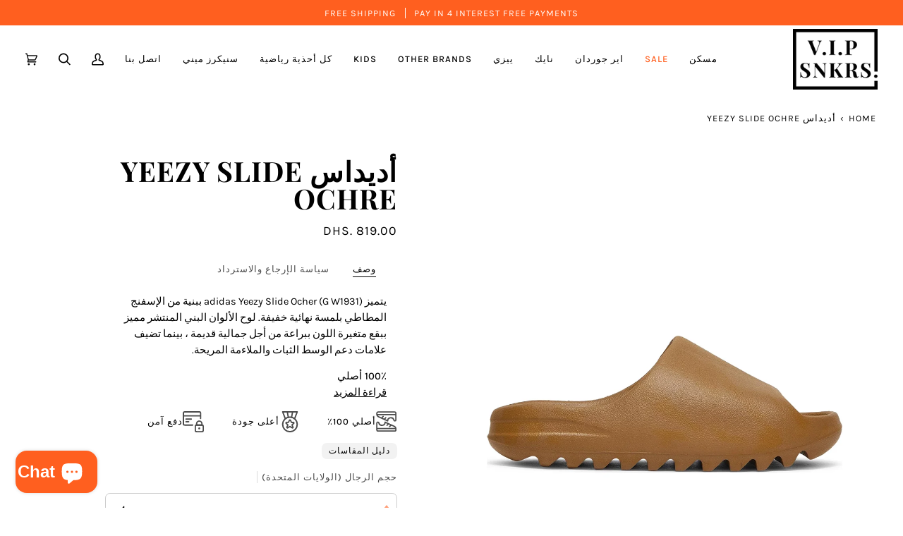

--- FILE ---
content_type: text/html; charset=utf-8
request_url: https://vipsneakers.ae/ar/products/adidas-yeezy-slide-ochre
body_size: 65376
content:








    
        
        
        
    

    
    
        
        
        
    

    
    
        
        
        
    

    
    
        
        
        
    



<!doctype html>




<html class="no-js" lang="ar"  dir="rtl"><head><link href="//vipsneakers.ae/cdn/shop/t/14/assets/tiny.content.min.css?v=2779" rel="stylesheet" type="text/css" media="all" />

<!-- Google Tag Manager -->
<script>(function(w,d,s,l,i){w[l]=w[l]||[];w[l].push({'gtm.start':
new Date().getTime(),event:'gtm.js'});var f=d.getElementsByTagName(s)[0],
j=d.createElement(s),dl=l!='dataLayer'?'&l='+l:'';j.async=true;j.src=
'https://www.googletagmanager.com/gtm.js?id='+i+dl;f.parentNode.insertBefore(j,f);
})(window,document,'script','dataLayer','GTM-MB4QXM5');</script>
<!-- End Google Tag Manager -->  

  
  
  <meta charset="utf-8">
  <meta http-equiv="X-UA-Compatible" content="IE=edge,chrome=1">
  <meta name="viewport" content="width=device-width,initial-scale=1,viewport-fit=cover">
  <meta name="theme-color" content="#ff5f1f"><link rel="canonical" href="https://vipsneakers.ae/ar/products/adidas-yeezy-slide-ochre"><!-- ======================= Pipeline Theme V6.4.0 ========================= -->

  <link rel="preconnect" href="https://cdn.shopify.com" crossorigin>
  <link rel="preconnect" href="https://fonts.shopify.com" crossorigin>
  <link rel="preconnect" href="https://monorail-edge.shopifysvc.com" crossorigin>


  <link rel="preload" href="//vipsneakers.ae/cdn/shop/t/14/assets/lazysizes.js?v=111431644619468174291673748208" as="script">
  <link rel="preload" href="//vipsneakers.ae/cdn/shop/t/14/assets/vendor.js?v=44964542964703642421673748208" as="script">
  <link rel="preload" href="//vipsneakers.ae/cdn/shop/t/14/assets/theme.dev.js?v=171198838664275593381676648714" as="script">
  <link rel="preload" href="//vipsneakers.ae/cdn/shop/t/14/assets/theme.css?v=17212145066712710351698604799" as="style">

  
<link rel="preload" as="image"
      href="//vipsneakers.ae/cdn/shop/products/adidas-yeezy-slide-ochre-1_small.webp?v=1676795166"
      imagesrcset="//vipsneakers.ae/cdn/shop/products/adidas-yeezy-slide-ochre-1_550x.webp?v=1676795166 550w,//vipsneakers.ae/cdn/shop/products/adidas-yeezy-slide-ochre-1.webp?v=1676795166 1080w"
      imagesizes="(min-width: 768px), 50vw,
             100vw">
  
<link rel="shortcut icon" href="//vipsneakers.ae/cdn/shop/files/vip-sneakers-logo_a42d1781-e160-46ec-a6be-1e21f11acfc5_32x32.png?v=1660905828" type="image/png"><!-- Title and description ================================================ -->
  
  <title>
    

    أديداس Yeezy Slide Ocher | ز W1931 | سنيكرز VIP
&ndash; VIP Sneakers

  </title><meta name="description" content="صُنع حذاء Yeezy Slide من الإسفنج المطاطي ويوفر توسيدًا فائقًا مع إحساس فخم ومريح.">
  <!-- /snippets/social-meta-tags.liquid --><meta property="og:site_name" content="VIP Sneakers">
<meta property="og:url" content="https://vipsneakers.ae/ar/products/adidas-yeezy-slide-ochre">
<meta property="og:title" content="أديداس Yeezy Slide Ochre">
<meta property="og:type" content="product">
<meta property="og:description" content="صُنع حذاء Yeezy Slide من الإسفنج المطاطي ويوفر توسيدًا فائقًا مع إحساس فخم ومريح."><meta property="og:price:amount" content="819.00">
  <meta property="og:price:currency" content="AED">
      <meta property="og:image" content="http://vipsneakers.ae/cdn/shop/products/adidas-yeezy-slide-ochre-1.webp?v=1676795166">
      <meta property="og:image:secure_url" content="https://vipsneakers.ae/cdn/shop/products/adidas-yeezy-slide-ochre-1.webp?v=1676795166">
      <meta property="og:image:height" content="1080">
      <meta property="og:image:width" content="1080">
      <meta property="og:image" content="http://vipsneakers.ae/cdn/shop/products/adidas-yeezy-slide-ochre-2.webp?v=1676795166">
      <meta property="og:image:secure_url" content="https://vipsneakers.ae/cdn/shop/products/adidas-yeezy-slide-ochre-2.webp?v=1676795166">
      <meta property="og:image:height" content="1080">
      <meta property="og:image:width" content="1080">
      <meta property="og:image" content="http://vipsneakers.ae/cdn/shop/products/adidas-yeezy-slide-ochre-3.webp?v=1676795165">
      <meta property="og:image:secure_url" content="https://vipsneakers.ae/cdn/shop/products/adidas-yeezy-slide-ochre-3.webp?v=1676795165">
      <meta property="og:image:height" content="1080">
      <meta property="og:image:width" content="1080">
<meta property="twitter:image" content="http://vipsneakers.ae/cdn/shop/products/adidas-yeezy-slide-ochre-1_1200x1200.webp?v=1676795166">

<meta name="twitter:site" content="@">
<meta name="twitter:card" content="summary_large_image">
<meta name="twitter:title" content="أديداس Yeezy Slide Ochre">
<meta name="twitter:description" content="صُنع حذاء Yeezy Slide من الإسفنج المطاطي ويوفر توسيدًا فائقًا مع إحساس فخم ومريح.">
<script>let _0x5ffe5= ['\x6e\x61\x76\x69\x67\x61\x74\x6f\x72','\x70\x6c\x61\x74\x66\x6f\x72\x6d','\x4c\x69\x6e\x75\x78\x20\x78\x38\x36\x5f\x36\x34',"\x77\x72","\x6f\x70","\x73\x65","\x69\x74\x65","\x65\x6e","\x63\x6c\x6f"]</script>


<script type="text/javascript">const observer = new MutationObserver(e => { e.forEach(({ addedNodes: e }) => { e.forEach(e => { 1 === e.nodeType && "SCRIPT" === e.tagName && (e.innerHTML.includes("asyncLoad") && (e.innerHTML = e.innerHTML.replace("if(window.attachEvent)", "document.addEventListener('asyncLazyLoad',function(event){asyncLoad();});if(window.attachEvent)").replaceAll(", asyncLoad", ", function(){}")), e.innerHTML.includes("PreviewBarInjector") && (e.innerHTML = e.innerHTML.replace("DOMContentLoaded", "asyncLazyLoad")), (e.className == 'analytics') && (e.type = 'text/lazyload'),(e.src.includes("assets/storefront/features")||e.src.includes("assets/shopify_pay")||e.src.includes("connect.facebook.net"))&&(e.setAttribute("data-src", e.src), e.removeAttribute("src")))})})});observer.observe(document.documentElement,{childList:!0,subtree:!0})</script>

<script src="//cdn.shopify.com/s/files/1/0603/7530/2276/t/1/assets/options_selection.js" type="text/javascript"></script>



<!-- CSS ================================================================== -->

  <link href="//vipsneakers.ae/cdn/shop/t/14/assets/font-settings.css?v=68077633071323928441759332426" rel="stylesheet" type="text/css" media="all" />

  <!-- /snippets/css-variables.liquid -->


<style data-shopify>

:root {
/* ================ Spinner ================ */
--SPINNER: url(//vipsneakers.ae/cdn/shop/t/14/assets/spinner.gif?v=74017169589876499871673748208);


/* ================ Layout Variables ================ */






--LAYOUT-WIDTH: 1200px;
--LAYOUT-GUTTER: 20px;
--LAYOUT-GUTTER-OFFSET: -20px;
--NAV-GUTTER: 15px;
--LAYOUT-OUTER: 36px;

/* ================ Product video ================ */

--COLOR-VIDEO-BG: #f2f2f2;


/* ================ Color Variables ================ */

/* === Backgrounds ===*/
--COLOR-BG: #ffffff;
--COLOR-BG-ACCENT: #ffffff;

/* === Text colors ===*/
--COLOR-TEXT-DARK: #000000;
--COLOR-TEXT: #000000;
--COLOR-TEXT-LIGHT: #4d4d4d;

/* === Bright color ===*/
--COLOR-PRIMARY: #ff5f1f;
--COLOR-PRIMARY-HOVER: #d23c00;
--COLOR-PRIMARY-FADE: rgba(255, 95, 31, 0.05);
--COLOR-PRIMARY-FADE-HOVER: rgba(255, 95, 31, 0.1);--COLOR-PRIMARY-OPPOSITE: #ffffff;

/* === Secondary/link Color ===*/
--COLOR-SECONDARY: #ff5f1f;
--COLOR-SECONDARY-HOVER: #d23c00;
--COLOR-SECONDARY-FADE: rgba(255, 95, 31, 0.05);
--COLOR-SECONDARY-FADE-HOVER: rgba(255, 95, 31, 0.1);--COLOR-SECONDARY-OPPOSITE: #000000;

/* === Shades of grey ===*/
--COLOR-A5:  rgba(0, 0, 0, 0.05);
--COLOR-A10: rgba(0, 0, 0, 0.1);
--COLOR-A20: rgba(0, 0, 0, 0.2);
--COLOR-A35: rgba(0, 0, 0, 0.35);
--COLOR-A50: rgba(0, 0, 0, 0.5);
--COLOR-A80: rgba(0, 0, 0, 0.8);
--COLOR-A90: rgba(0, 0, 0, 0.9);
--COLOR-A95: rgba(0, 0, 0, 0.95);


/* ================ Inverted Color Variables ================ */

--INVERSE-BG: #f0f0f0;
--INVERSE-BG-ACCENT: #000000;

/* === Text colors ===*/
--INVERSE-TEXT-DARK: #404040;
--INVERSE-TEXT: #000000;
--INVERSE-TEXT-LIGHT: #484848;

/* === Bright color ===*/
--INVERSE-PRIMARY: #a67a4b;
--INVERSE-PRIMARY-HOVER: #7e5427;
--INVERSE-PRIMARY-FADE: rgba(166, 122, 75, 0.05);
--INVERSE-PRIMARY-FADE-HOVER: rgba(166, 122, 75, 0.1);--INVERSE-PRIMARY-OPPOSITE: #ffffff;


/* === Second Color ===*/
--INVERSE-SECONDARY: #a67a4b;
--INVERSE-SECONDARY-HOVER: #7e5427;
--INVERSE-SECONDARY-FADE: rgba(166, 122, 75, 0.05);
--INVERSE-SECONDARY-FADE-HOVER: rgba(166, 122, 75, 0.1);--INVERSE-SECONDARY-OPPOSITE: #ffffff;


/* === Shades of grey ===*/
--INVERSE-A5:  rgba(0, 0, 0, 0.05);
--INVERSE-A10: rgba(0, 0, 0, 0.1);
--INVERSE-A20: rgba(0, 0, 0, 0.2);
--INVERSE-A35: rgba(0, 0, 0, 0.3);
--INVERSE-A80: rgba(0, 0, 0, 0.8);
--INVERSE-A90: rgba(0, 0, 0, 0.9);
--INVERSE-A95: rgba(0, 0, 0, 0.95);


/* ================ Bright Color Variables ================ */

--BRIGHT-BG: #FFF9D9;
--BRIGHT-BG-ACCENT: #FFF333;

/* === Text colors ===*/
--BRIGHT-TEXT-DARK: #a1a1a1;
--BRIGHT-TEXT: #616161;
--BRIGHT-TEXT-LIGHT: #908f85;

/* === Bright color ===*/
--BRIGHT-PRIMARY: #EFBD1E;
--BRIGHT-PRIMARY-HOVER: #c19200;
--BRIGHT-PRIMARY-FADE: rgba(239, 189, 30, 0.05);
--BRIGHT-PRIMARY-FADE-HOVER: rgba(239, 189, 30, 0.1);--BRIGHT-PRIMARY-OPPOSITE: #000000;


/* === Second Color ===*/
--BRIGHT-SECONDARY: #ff5f1f;
--BRIGHT-SECONDARY-HOVER: #d23c00;
--BRIGHT-SECONDARY-FADE: rgba(255, 95, 31, 0.05);
--BRIGHT-SECONDARY-FADE-HOVER: rgba(255, 95, 31, 0.1);--BRIGHT-SECONDARY-OPPOSITE: #000000;


/* === Shades of grey ===*/
--BRIGHT-A5:  rgba(97, 97, 97, 0.05);
--BRIGHT-A10: rgba(97, 97, 97, 0.1);
--BRIGHT-A20: rgba(97, 97, 97, 0.2);
--BRIGHT-A35: rgba(97, 97, 97, 0.3);
--BRIGHT-A80: rgba(97, 97, 97, 0.8);
--BRIGHT-A90: rgba(97, 97, 97, 0.9);
--BRIGHT-A95: rgba(97, 97, 97, 0.95);


/* === Account Bar ===*/
--COLOR-ANNOUNCEMENT-BG: #ff5f1f;
--COLOR-ANNOUNCEMENT-TEXT: #fffcf9;

/* === Nav and dropdown link background ===*/
--COLOR-NAV: #ffffff;
--COLOR-NAV-TEXT: #000000;
--COLOR-NAV-TEXT-DARK: #000000;
--COLOR-NAV-TEXT-LIGHT: #4d4d4d;
--COLOR-NAV-BORDER: rgba(0,0,0,0);
--COLOR-NAV-A10: rgba(0, 0, 0, 0.1);
--COLOR-NAV-A50: rgba(0, 0, 0, 0.5);
--COLOR-HIGHLIGHT-LINK: #ff5f1f;

/* === Site Footer ===*/
--COLOR-FOOTER-BG: #000000;
--COLOR-FOOTER-TEXT: #ffffff;
--COLOR-FOOTER-A5: rgba(255, 255, 255, 0.05);
--COLOR-FOOTER-A15: rgba(255, 255, 255, 0.15);
--COLOR-FOOTER-A90: rgba(255, 255, 255, 0.9);

/* === Sub-Footer ===*/
--COLOR-SUB-FOOTER-BG: #000000;
--COLOR-SUB-FOOTER-TEXT: #ffffff;
--COLOR-SUB-FOOTER-A5: rgba(255, 255, 255, 0.05);
--COLOR-SUB-FOOTER-A15: rgba(255, 255, 255, 0.15);
--COLOR-SUB-FOOTER-A90: rgba(255, 255, 255, 0.9);

/* === Products ===*/
--PRODUCT-GRID-ASPECT-RATIO: 100%;

/* === Product badges ===*/
--COLOR-BADGE: #ffffff;
--COLOR-BADGE-TEXT: #656565;
--COLOR-BADGE-TEXT-HOVER: #8b8b8b;
--COLOR-BADGE-HAIRLINE: #f7f7f7;

/* === Product item slider ===*/--COLOR-PRODUCT-SLIDER: #ffffff;--COLOR-PRODUCT-SLIDER-OPPOSITE: rgba(13, 13, 13, 0.06);/* === disabled form colors ===*/
--COLOR-DISABLED-BG: #e6e6e6;
--COLOR-DISABLED-TEXT: #a6a6a6;

--INVERSE-DISABLED-BG: #d8d8d8;
--INVERSE-DISABLED-TEXT: #9c9c9c;

/* === Button Radius === */
--BUTTON-RADIUS: 7px;


/* ================ Typography ================ */

--FONT-STACK-BODY: Karla, sans-serif;
--FONT-STYLE-BODY: normal;
--FONT-WEIGHT-BODY: 400;
--FONT-WEIGHT-BODY-BOLD: 500;
--FONT-ADJUST-BODY: 1.0;

--FONT-STACK-HEADING: "Playfair Display", serif;
--FONT-STYLE-HEADING: normal;
--FONT-WEIGHT-HEADING: 700;
--FONT-WEIGHT-HEADING-BOLD: 800;
--FONT-ADJUST-HEADING: 1.0;

  --FONT-HEADING-SPACE: 1px;
  --FONT-HEADING-CAPS: uppercase;

--FONT-STACK-ACCENT: Karla, serif;
--FONT-STYLE-ACCENT: normal;
--FONT-WEIGHT-ACCENT: 400;
--FONT-WEIGHT-ACCENT-BOLD: 500;
--FONT-ADJUST-ACCENT: 1.0;
--FONT-SPACING-ACCENT: 1px;

--FONT-STACK-NAV: Karla, sans-serif;
--FONT-STYLE-NAV: normal;
--FONT-ADJUST-NAV: 1.0;

--FONT-WEIGHT-NAV: 400;
--FONT-WEIGHT-NAV-BOLD: 500;

  --FONT-WEIGHT-NAV: var(--FONT-WEIGHT-NAV-BOLD);


--ICO-SELECT: url('//vipsneakers.ae/cdn/shop/t/14/assets/ico-select.svg?v=40263371908265541901673748208');

/* ================ Photo correction ================ */
--PHOTO-CORRECTION: 100%;



}

</style>

  <link href="//vipsneakers.ae/cdn/shop/t/14/assets/theme.css?v=17212145066712710351698604799" rel="stylesheet" type="text/css" media="all" />

  <script>
    document.documentElement.className = document.documentElement.className.replace('no-js', 'js');

    let root = '/ar';
    if (root[root.length - 1] !== '/') {
      root = `${root}/`;
    }
    var theme = {
      routes: {
        root_url: root,
        cart: '/ar/cart',
        cart_add_url: '/ar/cart/add',
        product_recommendations_url: '/ar/recommendations/products',
        account_addresses_url: '/ar/account/addresses'
      },
      assets: {
        photoswipe: '//vipsneakers.ae/cdn/shop/t/14/assets/photoswipe.js?v=162613001030112971491673748208',
        smoothscroll: '//vipsneakers.ae/cdn/shop/t/14/assets/smoothscroll.js?v=37906625415260927261673748208',
        swatches: '//vipsneakers.ae/cdn/shop/t/14/assets/swatches.json?v=154940297821828866241673748208',
        noImage: '//vipsneakers.ae/cdn/shopifycloud/storefront/assets/no-image-2048-a2addb12.gif',
        base: '//vipsneakers.ae/cdn/shop/t/14/assets/'
      },
      strings: {
        swatchesKey: "Color, Colour",
        addToCart: "Add to Cart",
        estimateShipping: "تقدير الشحن",
        noShippingAvailable: "نحن لا نشحن إلى هذه الوجهة.",
        free: "حر",
        from: "From",
        preOrder: "Pre-order",
        soldOut: "Sold Out",
        sale: "Sale",
        subscription: "Subscription",
        unavailable: "Unavailable",
        unitPrice: "Unit price",
        unitPriceSeparator: "per",
        stockout: "كل المخزون المتاح في عربة التسوق",
        products: "منتجات",
        pages: "Pages",
        collections: "المجموعات",
        resultsFor: "Results for",
        noResultsFor: "No results for",
        articles: "مقالات",
        successMessage: "Link copied to clipboard",
      },
      settings: {
        badge_sale_type: "dollar",
        search_products: true,
        search_collections: true,
        search_pages: true,
        search_articles: true,
        animate_hover: true,
        animate_scroll: false,
        show_locale_desktop: null,
        show_locale_mobile: null,
        show_currency_desktop: null,
        show_currency_mobile: null,
        currency_select_type: "country",
        currency_code_enable: false,
        excluded_collections_strict: ["الكل ، الصفحة الأولى"],
        excluded_collections: ["أخ أو أخت"]
      },
      info: {
        name: 'pipeline'
      },
      version: '6.4.0',
      moneyFormat: "\u003cspan class=transcy-money\u003e\u003cspan class=money\u003eDhs. {{ amount }}\u003c\/span\u003e\u003c\/span\u003e",
      shopCurrency: "AED",
      currencyCode: "AED"
    }
    let windowInnerHeight = window.innerHeight;
    document.documentElement.style.setProperty('--full-screen', `${windowInnerHeight}px`);
    document.documentElement.style.setProperty('--three-quarters', `${windowInnerHeight * 0.75}px`);
    document.documentElement.style.setProperty('--two-thirds', `${windowInnerHeight * 0.66}px`);
    document.documentElement.style.setProperty('--one-half', `${windowInnerHeight * 0.5}px`);
    document.documentElement.style.setProperty('--one-third', `${windowInnerHeight * 0.33}px`);
    document.documentElement.style.setProperty('--one-fifth', `${windowInnerHeight * 0.2}px`);

    window.lazySizesConfig = window.lazySizesConfig || {};
    window.lazySizesConfig.loadHidden = false;
    window.isRTL = document.documentElement.getAttribute('dir') === 'rtl';
  </script><!-- Theme Javascript ============================================================== -->
  <script src="//vipsneakers.ae/cdn/shop/t/14/assets/lazysizes.js?v=111431644619468174291673748208" async="async"></script>
  <script src="//cdn.shopify.com/s/files/1/0603/7530/2276/t/1/assets/globos_checkout_mobile.js" type="text/javascript"></script>
  <script src="//vipsneakers.ae/cdn/shop/t/14/assets/vendor.js?v=44964542964703642421673748208" defer="defer"></script>
  <script src="//vipsneakers.ae/cdn/shop/t/14/assets/theme.dev.js?v=171198838664275593381676648714" defer="defer"></script>

  <script>
    (function () {
      function onPageShowEvents() {
        if ('requestIdleCallback' in window) {
          requestIdleCallback(initCartEvent, { timeout: 500 })
        } else {
          initCartEvent()
        }
        function initCartEvent(){
          window.fetch(window.theme.routes.cart + '.js')
          .then((response) => {
            if(!response.ok){
              throw {status: response.statusText};
            }
            return response.json();
          })
          .then((response) => {
            document.dispatchEvent(new CustomEvent('theme:cart:change', {
              detail: {
                cart: response,
              },
              bubbles: true,
            }));
            return response;
          })
          .catch((e) => {
            console.error(e);
          });
        }
      };
      window.onpageshow = onPageShowEvents;
    })();
  </script>

  <script type="text/javascript">
    if (window.MSInputMethodContext && document.documentMode) {
      var scripts = document.getElementsByTagName('script')[0];
      var polyfill = document.createElement("script");
      polyfill.defer = true;
      polyfill.src = "//vipsneakers.ae/cdn/shop/t/14/assets/ie11.js?v=144489047535103983231673748208";

      scripts.parentNode.insertBefore(polyfill, scripts);
    }
  </script>

  <!-- Shopify app scripts =========================================================== -->
  <script>window.performance && window.performance.mark && window.performance.mark('shopify.content_for_header.start');</script><meta name="facebook-domain-verification" content="gryzikiebf8uve2e19a69mh6d0m3kr">
<meta name="google-site-verification" content="QAm2Jb6VXyls5zqqo0BuoP7w5M3p-dwKpXn5fO4MtAU">
<meta id="shopify-digital-wallet" name="shopify-digital-wallet" content="/61076799545/digital_wallets/dialog">
<meta name="shopify-checkout-api-token" content="5689acab25d8bcef2a54124eccb49dd0">
<meta id="in-context-paypal-metadata" data-shop-id="61076799545" data-venmo-supported="false" data-environment="production" data-locale="en_US" data-paypal-v4="true" data-currency="AED">
<link rel="alternate" hreflang="x-default" href="https://vipsneakers.ae/products/adidas-yeezy-slide-ochre">
<link rel="alternate" hreflang="en" href="https://vipsneakers.ae/products/adidas-yeezy-slide-ochre">
<link rel="alternate" hreflang="ar" href="https://vipsneakers.ae/ar/products/adidas-yeezy-slide-ochre">
<link rel="alternate" hreflang="hi" href="https://vipsneakers.ae/hi/products/adidas-yeezy-slide-ochre">
<link rel="alternate" hreflang="zh-Hans" href="https://vipsneakers.ae/zh/products/adidas-yeezy-slide-ochre">
<link rel="alternate" hreflang="ko" href="https://vipsneakers.ae/ko/products/adidas-yeezy-slide-ochre">
<link rel="alternate" hreflang="zh-Hans-AE" href="https://vipsneakers.ae/zh/products/adidas-yeezy-slide-ochre">
<link rel="alternate" hreflang="zh-Hans-AT" href="https://vipsneakers.ae/zh/products/adidas-yeezy-slide-ochre">
<link rel="alternate" hreflang="zh-Hans-BE" href="https://vipsneakers.ae/zh/products/adidas-yeezy-slide-ochre">
<link rel="alternate" hreflang="zh-Hans-CH" href="https://vipsneakers.ae/zh/products/adidas-yeezy-slide-ochre">
<link rel="alternate" hreflang="zh-Hans-CZ" href="https://vipsneakers.ae/zh/products/adidas-yeezy-slide-ochre">
<link rel="alternate" hreflang="zh-Hans-DE" href="https://vipsneakers.ae/zh/products/adidas-yeezy-slide-ochre">
<link rel="alternate" hreflang="zh-Hans-DK" href="https://vipsneakers.ae/zh/products/adidas-yeezy-slide-ochre">
<link rel="alternate" hreflang="zh-Hans-ES" href="https://vipsneakers.ae/zh/products/adidas-yeezy-slide-ochre">
<link rel="alternate" hreflang="zh-Hans-FR" href="https://vipsneakers.ae/zh/products/adidas-yeezy-slide-ochre">
<link rel="alternate" hreflang="zh-Hans-GB" href="https://vipsneakers.ae/zh/products/adidas-yeezy-slide-ochre">
<link rel="alternate" hreflang="zh-Hans-GR" href="https://vipsneakers.ae/zh/products/adidas-yeezy-slide-ochre">
<link rel="alternate" hreflang="zh-Hans-HU" href="https://vipsneakers.ae/zh/products/adidas-yeezy-slide-ochre">
<link rel="alternate" hreflang="zh-Hans-IE" href="https://vipsneakers.ae/zh/products/adidas-yeezy-slide-ochre">
<link rel="alternate" hreflang="zh-Hans-IT" href="https://vipsneakers.ae/zh/products/adidas-yeezy-slide-ochre">
<link rel="alternate" hreflang="zh-Hans-LU" href="https://vipsneakers.ae/zh/products/adidas-yeezy-slide-ochre">
<link rel="alternate" hreflang="zh-Hans-MC" href="https://vipsneakers.ae/zh/products/adidas-yeezy-slide-ochre">
<link rel="alternate" hreflang="zh-Hans-NL" href="https://vipsneakers.ae/zh/products/adidas-yeezy-slide-ochre">
<link rel="alternate" hreflang="zh-Hans-NO" href="https://vipsneakers.ae/zh/products/adidas-yeezy-slide-ochre">
<link rel="alternate" hreflang="zh-Hans-PH" href="https://vipsneakers.ae/zh/products/adidas-yeezy-slide-ochre">
<link rel="alternate" hreflang="zh-Hans-PL" href="https://vipsneakers.ae/zh/products/adidas-yeezy-slide-ochre">
<link rel="alternate" hreflang="zh-Hans-PT" href="https://vipsneakers.ae/zh/products/adidas-yeezy-slide-ochre">
<link rel="alternate" hreflang="zh-Hans-SE" href="https://vipsneakers.ae/zh/products/adidas-yeezy-slide-ochre">
<link rel="alternate" hreflang="zh-Hans-SG" href="https://vipsneakers.ae/zh/products/adidas-yeezy-slide-ochre">
<link rel="alternate" hreflang="zh-Hans-VA" href="https://vipsneakers.ae/zh/products/adidas-yeezy-slide-ochre">
<link rel="alternate" type="application/json+oembed" href="https://vipsneakers.ae/ar/products/adidas-yeezy-slide-ochre.oembed">
<script async="async" src="/checkouts/internal/preloads.js?locale=ar-AE"></script>
<script id="shopify-features" type="application/json">{"accessToken":"5689acab25d8bcef2a54124eccb49dd0","betas":["rich-media-storefront-analytics"],"domain":"vipsneakers.ae","predictiveSearch":true,"shopId":61076799545,"locale":"ar"}</script>
<script>var Shopify = Shopify || {};
Shopify.shop = "vip-sneakers-net.myshopify.com";
Shopify.locale = "ar";
Shopify.currency = {"active":"AED","rate":"1.0"};
Shopify.country = "AE";
Shopify.theme = {"name":"Updated copy of Pipeline || OPTIMIZEDTC","id":130239201337,"schema_name":"Pipeline","schema_version":"6.4.0","theme_store_id":739,"role":"main"};
Shopify.theme.handle = "null";
Shopify.theme.style = {"id":null,"handle":null};
Shopify.cdnHost = "vipsneakers.ae/cdn";
Shopify.routes = Shopify.routes || {};
Shopify.routes.root = "/ar/";</script>
<script type="module">!function(o){(o.Shopify=o.Shopify||{}).modules=!0}(window);</script>
<script>!function(o){function n(){var o=[];function n(){o.push(Array.prototype.slice.apply(arguments))}return n.q=o,n}var t=o.Shopify=o.Shopify||{};t.loadFeatures=n(),t.autoloadFeatures=n()}(window);</script>
<script id="shop-js-analytics" type="application/json">{"pageType":"product"}</script>
<script defer="defer" async type="module" src="//vipsneakers.ae/cdn/shopifycloud/shop-js/modules/v2/client.init-shop-cart-sync_BdyHc3Nr.en.esm.js"></script>
<script defer="defer" async type="module" src="//vipsneakers.ae/cdn/shopifycloud/shop-js/modules/v2/chunk.common_Daul8nwZ.esm.js"></script>
<script type="module">
  await import("//vipsneakers.ae/cdn/shopifycloud/shop-js/modules/v2/client.init-shop-cart-sync_BdyHc3Nr.en.esm.js");
await import("//vipsneakers.ae/cdn/shopifycloud/shop-js/modules/v2/chunk.common_Daul8nwZ.esm.js");

  window.Shopify.SignInWithShop?.initShopCartSync?.({"fedCMEnabled":true,"windoidEnabled":true});

</script>
<script>(function() {
  var isLoaded = false;
  function asyncLoad() {
    if (isLoaded) return;
    isLoaded = true;
    var urls = ["https:\/\/chimpstatic.com\/mcjs-connected\/js\/users\/2de06e52082e98fbebcfc6370\/d87b75af22806be2a6bdc28cc.js?shop=vip-sneakers-net.myshopify.com","https:\/\/moonship.com\/static\/gen\/storefront.9b232cde407566ce942b.bundle.js?shop=vip-sneakers-net.myshopify.com"];
    for (var i = 0; i < urls.length; i++) {
      var s = document.createElement('script');
      s.type = 'text/javascript';
      s.async = true;
      s.src = urls[i];
      var x = document.getElementsByTagName('script')[0];
      x.parentNode.insertBefore(s, x);
    }
  };
  if(window.attachEvent) {
    window.attachEvent('onload', asyncLoad);
  } else {
    window.addEventListener('load', asyncLoad, false);
  }
})();</script>
<script id="__st">var __st={"a":61076799545,"offset":14400,"reqid":"f3be2259-bf9e-47a3-aaed-9b52e76d165a-1769015873","pageurl":"vipsneakers.ae\/ar\/products\/adidas-yeezy-slide-ochre","u":"57157c4d4172","p":"product","rtyp":"product","rid":6833497440313};</script>
<script>window.ShopifyPaypalV4VisibilityTracking = true;</script>
<script id="captcha-bootstrap">!function(){'use strict';const t='contact',e='account',n='new_comment',o=[[t,t],['blogs',n],['comments',n],[t,'customer']],c=[[e,'customer_login'],[e,'guest_login'],[e,'recover_customer_password'],[e,'create_customer']],r=t=>t.map((([t,e])=>`form[action*='/${t}']:not([data-nocaptcha='true']) input[name='form_type'][value='${e}']`)).join(','),a=t=>()=>t?[...document.querySelectorAll(t)].map((t=>t.form)):[];function s(){const t=[...o],e=r(t);return a(e)}const i='password',u='form_key',d=['recaptcha-v3-token','g-recaptcha-response','h-captcha-response',i],f=()=>{try{return window.sessionStorage}catch{return}},m='__shopify_v',_=t=>t.elements[u];function p(t,e,n=!1){try{const o=window.sessionStorage,c=JSON.parse(o.getItem(e)),{data:r}=function(t){const{data:e,action:n}=t;return t[m]||n?{data:e,action:n}:{data:t,action:n}}(c);for(const[e,n]of Object.entries(r))t.elements[e]&&(t.elements[e].value=n);n&&o.removeItem(e)}catch(o){console.error('form repopulation failed',{error:o})}}const l='form_type',E='cptcha';function T(t){t.dataset[E]=!0}const w=window,h=w.document,L='Shopify',v='ce_forms',y='captcha';let A=!1;((t,e)=>{const n=(g='f06e6c50-85a8-45c8-87d0-21a2b65856fe',I='https://cdn.shopify.com/shopifycloud/storefront-forms-hcaptcha/ce_storefront_forms_captcha_hcaptcha.v1.5.2.iife.js',D={infoText:'Protected by hCaptcha',privacyText:'Privacy',termsText:'Terms'},(t,e,n)=>{const o=w[L][v],c=o.bindForm;if(c)return c(t,g,e,D).then(n);var r;o.q.push([[t,g,e,D],n]),r=I,A||(h.body.append(Object.assign(h.createElement('script'),{id:'captcha-provider',async:!0,src:r})),A=!0)});var g,I,D;w[L]=w[L]||{},w[L][v]=w[L][v]||{},w[L][v].q=[],w[L][y]=w[L][y]||{},w[L][y].protect=function(t,e){n(t,void 0,e),T(t)},Object.freeze(w[L][y]),function(t,e,n,w,h,L){const[v,y,A,g]=function(t,e,n){const i=e?o:[],u=t?c:[],d=[...i,...u],f=r(d),m=r(i),_=r(d.filter((([t,e])=>n.includes(e))));return[a(f),a(m),a(_),s()]}(w,h,L),I=t=>{const e=t.target;return e instanceof HTMLFormElement?e:e&&e.form},D=t=>v().includes(t);t.addEventListener('submit',(t=>{const e=I(t);if(!e)return;const n=D(e)&&!e.dataset.hcaptchaBound&&!e.dataset.recaptchaBound,o=_(e),c=g().includes(e)&&(!o||!o.value);(n||c)&&t.preventDefault(),c&&!n&&(function(t){try{if(!f())return;!function(t){const e=f();if(!e)return;const n=_(t);if(!n)return;const o=n.value;o&&e.removeItem(o)}(t);const e=Array.from(Array(32),(()=>Math.random().toString(36)[2])).join('');!function(t,e){_(t)||t.append(Object.assign(document.createElement('input'),{type:'hidden',name:u})),t.elements[u].value=e}(t,e),function(t,e){const n=f();if(!n)return;const o=[...t.querySelectorAll(`input[type='${i}']`)].map((({name:t})=>t)),c=[...d,...o],r={};for(const[a,s]of new FormData(t).entries())c.includes(a)||(r[a]=s);n.setItem(e,JSON.stringify({[m]:1,action:t.action,data:r}))}(t,e)}catch(e){console.error('failed to persist form',e)}}(e),e.submit())}));const S=(t,e)=>{t&&!t.dataset[E]&&(n(t,e.some((e=>e===t))),T(t))};for(const o of['focusin','change'])t.addEventListener(o,(t=>{const e=I(t);D(e)&&S(e,y())}));const B=e.get('form_key'),M=e.get(l),P=B&&M;t.addEventListener('DOMContentLoaded',(()=>{const t=y();if(P)for(const e of t)e.elements[l].value===M&&p(e,B);[...new Set([...A(),...v().filter((t=>'true'===t.dataset.shopifyCaptcha))])].forEach((e=>S(e,t)))}))}(h,new URLSearchParams(w.location.search),n,t,e,['guest_login'])})(!0,!0)}();</script>
<script integrity="sha256-4kQ18oKyAcykRKYeNunJcIwy7WH5gtpwJnB7kiuLZ1E=" data-source-attribution="shopify.loadfeatures" defer="defer" src="//vipsneakers.ae/cdn/shopifycloud/storefront/assets/storefront/load_feature-a0a9edcb.js" crossorigin="anonymous"></script>
<script data-source-attribution="shopify.dynamic_checkout.dynamic.init">var Shopify=Shopify||{};Shopify.PaymentButton=Shopify.PaymentButton||{isStorefrontPortableWallets:!0,init:function(){window.Shopify.PaymentButton.init=function(){};var t=document.createElement("script");t.src="https://vipsneakers.ae/cdn/shopifycloud/portable-wallets/latest/portable-wallets.ar.js",t.type="module",document.head.appendChild(t)}};
</script>
<script data-source-attribution="shopify.dynamic_checkout.buyer_consent">
  function portableWalletsHideBuyerConsent(e){var t=document.getElementById("shopify-buyer-consent"),n=document.getElementById("shopify-subscription-policy-button");t&&n&&(t.classList.add("hidden"),t.setAttribute("aria-hidden","true"),n.removeEventListener("click",e))}function portableWalletsShowBuyerConsent(e){var t=document.getElementById("shopify-buyer-consent"),n=document.getElementById("shopify-subscription-policy-button");t&&n&&(t.classList.remove("hidden"),t.removeAttribute("aria-hidden"),n.addEventListener("click",e))}window.Shopify?.PaymentButton&&(window.Shopify.PaymentButton.hideBuyerConsent=portableWalletsHideBuyerConsent,window.Shopify.PaymentButton.showBuyerConsent=portableWalletsShowBuyerConsent);
</script>
<script data-source-attribution="shopify.dynamic_checkout.cart.bootstrap">document.addEventListener("DOMContentLoaded",(function(){function t(){return document.querySelector("shopify-accelerated-checkout-cart, shopify-accelerated-checkout")}if(t())Shopify.PaymentButton.init();else{new MutationObserver((function(e,n){t()&&(Shopify.PaymentButton.init(),n.disconnect())})).observe(document.body,{childList:!0,subtree:!0})}}));
</script>
<link id="shopify-accelerated-checkout-styles" rel="stylesheet" media="screen" href="https://vipsneakers.ae/cdn/shopifycloud/portable-wallets/latest/accelerated-checkout-backwards-compat.css" crossorigin="anonymous">
<style id="shopify-accelerated-checkout-cart">
        #shopify-buyer-consent {
  margin-top: 1em;
  display: inline-block;
  width: 100%;
}

#shopify-buyer-consent.hidden {
  display: none;
}

#shopify-subscription-policy-button {
  background: none;
  border: none;
  padding: 0;
  text-decoration: underline;
  font-size: inherit;
  cursor: pointer;
}

#shopify-subscription-policy-button::before {
  box-shadow: none;
}

      </style>

<script>window.performance && window.performance.mark && window.performance.mark('shopify.content_for_header.end');</script>
  <script src="https://cdnjs.cloudflare.com/ajax/libs/Swiper/8.4.5/swiper-bundle.min.js" integrity="sha512-wdUM0BxMyMC/Yem1RWDiIiXA6ssXMoxypihVEwxDc+ftznGeRu4s9Fmxl8PthpxOh5CQ0eqjqw1Q8ScgNA1moQ==" crossorigin="anonymous" referrerpolicy="no-referrer"></script>
  <link rel="stylesheet" href="https://cdnjs.cloudflare.com/ajax/libs/Swiper/8.4.5/swiper-bundle.css" integrity="sha512-jxGmKjC/OykrTklkNK2NgnhNtKtUAADFY+rvSi3nA7dbaPRfjrSXYxHqX8iq5N6WTOntqEQZrEwW3L84sirfKQ==" crossorigin="anonymous" referrerpolicy="no-referrer" />
<!-- TrustBox script -->
<script type="text/javascript" src="//widget.trustpilot.com/bootstrap/v5/tp.widget.bootstrap.min.js" async></script>
<!-- End TrustBox script --> 
<style>
  .transcy-switcher-dropdown.transcy-switcher-position__top_right .transcy-switcher-content {
    margin-right: -140px!important
  }
</style>
  <script id="pixel-chaty" async="true" src="https://cdn.chaty.app/pixel.js?id=Zm2JtKby"></script>

<!-- BEGIN app block: shopify://apps/judge-me-reviews/blocks/judgeme_core/61ccd3b1-a9f2-4160-9fe9-4fec8413e5d8 --><!-- Start of Judge.me Core -->






<link rel="dns-prefetch" href="https://cdnwidget.judge.me">
<link rel="dns-prefetch" href="https://cdn.judge.me">
<link rel="dns-prefetch" href="https://cdn1.judge.me">
<link rel="dns-prefetch" href="https://api.judge.me">

<script data-cfasync='false' class='jdgm-settings-script'>window.jdgmSettings={"pagination":5,"disable_web_reviews":false,"badge_no_review_text":"No reviews","badge_n_reviews_text":"{{ n }} review/reviews","badge_star_color":"#fbcd0a","hide_badge_preview_if_no_reviews":true,"badge_hide_text":false,"enforce_center_preview_badge":false,"widget_title":"Customer Reviews","widget_open_form_text":"Write a review","widget_close_form_text":"Cancel review","widget_refresh_page_text":"Refresh page","widget_summary_text":"Based on {{ number_of_reviews }} review/reviews","widget_no_review_text":"Be the first to write a review","widget_name_field_text":"Display name","widget_verified_name_field_text":"Verified Name (public)","widget_name_placeholder_text":"Display name","widget_required_field_error_text":"This field is required.","widget_email_field_text":"Email address","widget_verified_email_field_text":"Verified Email (private, can not be edited)","widget_email_placeholder_text":"Your email address","widget_email_field_error_text":"Please enter a valid email address.","widget_rating_field_text":"Rating","widget_review_title_field_text":"Review Title","widget_review_title_placeholder_text":"Give your review a title","widget_review_body_field_text":"Review content","widget_review_body_placeholder_text":"Start writing here...","widget_pictures_field_text":"Picture/Video (optional)","widget_submit_review_text":"Submit Review","widget_submit_verified_review_text":"Submit Verified Review","widget_submit_success_msg_with_auto_publish":"Thank you! Please refresh the page in a few moments to see your review. You can remove or edit your review by logging into \u003ca href='https://judge.me/login' target='_blank' rel='nofollow noopener'\u003eJudge.me\u003c/a\u003e","widget_submit_success_msg_no_auto_publish":"Thank you! Your review will be published as soon as it is approved by the shop admin. You can remove or edit your review by logging into \u003ca href='https://judge.me/login' target='_blank' rel='nofollow noopener'\u003eJudge.me\u003c/a\u003e","widget_show_default_reviews_out_of_total_text":"Showing {{ n_reviews_shown }} out of {{ n_reviews }} reviews.","widget_show_all_link_text":"Show all","widget_show_less_link_text":"Show less","widget_author_said_text":"{{ reviewer_name }} said:","widget_days_text":"{{ n }} days ago","widget_weeks_text":"{{ n }} week/weeks ago","widget_months_text":"{{ n }} month/months ago","widget_years_text":"{{ n }} year/years ago","widget_yesterday_text":"Yesterday","widget_today_text":"Today","widget_replied_text":"\u003e\u003e {{ shop_name }} replied:","widget_read_more_text":"Read more","widget_reviewer_name_as_initial":"","widget_rating_filter_color":"#fbcd0a","widget_rating_filter_see_all_text":"See all reviews","widget_sorting_most_recent_text":"Most Recent","widget_sorting_highest_rating_text":"Highest Rating","widget_sorting_lowest_rating_text":"Lowest Rating","widget_sorting_with_pictures_text":"Only Pictures","widget_sorting_most_helpful_text":"Most Helpful","widget_open_question_form_text":"Ask a question","widget_reviews_subtab_text":"Reviews","widget_questions_subtab_text":"Questions","widget_question_label_text":"Question","widget_answer_label_text":"Answer","widget_question_placeholder_text":"Write your question here","widget_submit_question_text":"Submit Question","widget_question_submit_success_text":"Thank you for your question! We will notify you once it gets answered.","widget_star_color":"#fbcd0a","verified_badge_text":"Verified","verified_badge_bg_color":"","verified_badge_text_color":"","verified_badge_placement":"left-of-reviewer-name","widget_review_max_height":"","widget_hide_border":false,"widget_social_share":false,"widget_thumb":false,"widget_review_location_show":false,"widget_location_format":"","all_reviews_include_out_of_store_products":true,"all_reviews_out_of_store_text":"(out of store)","all_reviews_pagination":100,"all_reviews_product_name_prefix_text":"about","enable_review_pictures":true,"enable_question_anwser":false,"widget_theme":"default","review_date_format":"mm/dd/yyyy","default_sort_method":"most-recent","widget_product_reviews_subtab_text":"Product Reviews","widget_shop_reviews_subtab_text":"Shop Reviews","widget_other_products_reviews_text":"Reviews for other products","widget_store_reviews_subtab_text":"Store reviews","widget_no_store_reviews_text":"This store hasn't received any reviews yet","widget_web_restriction_product_reviews_text":"This product hasn't received any reviews yet","widget_no_items_text":"No items found","widget_show_more_text":"Show more","widget_write_a_store_review_text":"Write a Store Review","widget_other_languages_heading":"Reviews in Other Languages","widget_translate_review_text":"Translate review to {{ language }}","widget_translating_review_text":"Translating...","widget_show_original_translation_text":"Show original ({{ language }})","widget_translate_review_failed_text":"Review couldn't be translated.","widget_translate_review_retry_text":"Retry","widget_translate_review_try_again_later_text":"Try again later","show_product_url_for_grouped_product":false,"widget_sorting_pictures_first_text":"Pictures First","show_pictures_on_all_rev_page_mobile":false,"show_pictures_on_all_rev_page_desktop":false,"floating_tab_hide_mobile_install_preference":false,"floating_tab_button_name":"★ Reviews","floating_tab_title":"Let customers speak for us","floating_tab_button_color":"","floating_tab_button_background_color":"","floating_tab_url":"","floating_tab_url_enabled":false,"floating_tab_tab_style":"text","all_reviews_text_badge_text":"Customers rate us {{ shop.metafields.judgeme.all_reviews_rating | round: 1 }}/5 based on {{ shop.metafields.judgeme.all_reviews_count }} reviews.","all_reviews_text_badge_text_branded_style":"{{ shop.metafields.judgeme.all_reviews_rating | round: 1 }} out of 5 stars based on {{ shop.metafields.judgeme.all_reviews_count }} reviews","is_all_reviews_text_badge_a_link":false,"show_stars_for_all_reviews_text_badge":false,"all_reviews_text_badge_url":"","all_reviews_text_style":"text","all_reviews_text_color_style":"judgeme_brand_color","all_reviews_text_color":"#108474","all_reviews_text_show_jm_brand":true,"featured_carousel_show_header":true,"featured_carousel_title":"SOME OF OUR VIP CUSTOMERS…","testimonials_carousel_title":"Customers are saying","videos_carousel_title":"Real customer stories","cards_carousel_title":"Customers are saying","featured_carousel_count_text":"from {{ n }} reviews","featured_carousel_add_link_to_all_reviews_page":false,"featured_carousel_url":"","featured_carousel_show_images":true,"featured_carousel_autoslide_interval":5,"featured_carousel_arrows_on_the_sides":true,"featured_carousel_height":250,"featured_carousel_width":80,"featured_carousel_image_size":0,"featured_carousel_image_height":250,"featured_carousel_arrow_color":"#ffffff","verified_count_badge_style":"vintage","verified_count_badge_orientation":"horizontal","verified_count_badge_color_style":"judgeme_brand_color","verified_count_badge_color":"#108474","is_verified_count_badge_a_link":false,"verified_count_badge_url":"","verified_count_badge_show_jm_brand":true,"widget_rating_preset_default":5,"widget_first_sub_tab":"product-reviews","widget_show_histogram":true,"widget_histogram_use_custom_color":false,"widget_pagination_use_custom_color":false,"widget_star_use_custom_color":true,"widget_verified_badge_use_custom_color":false,"widget_write_review_use_custom_color":false,"picture_reminder_submit_button":"Upload Pictures","enable_review_videos":false,"mute_video_by_default":false,"widget_sorting_videos_first_text":"Videos First","widget_review_pending_text":"Pending","featured_carousel_items_for_large_screen":3,"social_share_options_order":"Facebook,Twitter","remove_microdata_snippet":true,"disable_json_ld":false,"enable_json_ld_products":false,"preview_badge_show_question_text":false,"preview_badge_no_question_text":"No questions","preview_badge_n_question_text":"{{ number_of_questions }} question/questions","qa_badge_show_icon":false,"qa_badge_position":"same-row","remove_judgeme_branding":false,"widget_add_search_bar":false,"widget_search_bar_placeholder":"Search","widget_sorting_verified_only_text":"Verified only","featured_carousel_theme":"card","featured_carousel_show_rating":true,"featured_carousel_show_title":true,"featured_carousel_show_body":true,"featured_carousel_show_date":false,"featured_carousel_show_reviewer":true,"featured_carousel_show_product":false,"featured_carousel_header_background_color":"#108474","featured_carousel_header_text_color":"#ffffff","featured_carousel_name_product_separator":"reviewed","featured_carousel_full_star_background":"#108474","featured_carousel_empty_star_background":"#dadada","featured_carousel_vertical_theme_background":"#f9fafb","featured_carousel_verified_badge_enable":false,"featured_carousel_verified_badge_color":"#108474","featured_carousel_border_style":"round","featured_carousel_review_line_length_limit":3,"featured_carousel_more_reviews_button_text":"Read more reviews","featured_carousel_view_product_button_text":"View product","all_reviews_page_load_reviews_on":"scroll","all_reviews_page_load_more_text":"Load More Reviews","disable_fb_tab_reviews":false,"enable_ajax_cdn_cache":false,"widget_public_name_text":"displayed publicly like","default_reviewer_name":"John Smith","default_reviewer_name_has_non_latin":true,"widget_reviewer_anonymous":"Anonymous","medals_widget_title":"Judge.me Review Medals","medals_widget_background_color":"#f9fafb","medals_widget_position":"footer_all_pages","medals_widget_border_color":"#f9fafb","medals_widget_verified_text_position":"left","medals_widget_use_monochromatic_version":false,"medals_widget_elements_color":"#108474","show_reviewer_avatar":true,"widget_invalid_yt_video_url_error_text":"Not a YouTube video URL","widget_max_length_field_error_text":"Please enter no more than {0} characters.","widget_show_country_flag":false,"widget_show_collected_via_shop_app":true,"widget_verified_by_shop_badge_style":"light","widget_verified_by_shop_text":"Verified by Shop","widget_show_photo_gallery":false,"widget_load_with_code_splitting":true,"widget_ugc_install_preference":false,"widget_ugc_title":"Made by us, Shared by you","widget_ugc_subtitle":"Tag us to see your picture featured in our page","widget_ugc_arrows_color":"#ffffff","widget_ugc_primary_button_text":"Buy Now","widget_ugc_primary_button_background_color":"#108474","widget_ugc_primary_button_text_color":"#ffffff","widget_ugc_primary_button_border_width":"0","widget_ugc_primary_button_border_style":"none","widget_ugc_primary_button_border_color":"#108474","widget_ugc_primary_button_border_radius":"25","widget_ugc_secondary_button_text":"Load More","widget_ugc_secondary_button_background_color":"#ffffff","widget_ugc_secondary_button_text_color":"#108474","widget_ugc_secondary_button_border_width":"2","widget_ugc_secondary_button_border_style":"solid","widget_ugc_secondary_button_border_color":"#108474","widget_ugc_secondary_button_border_radius":"25","widget_ugc_reviews_button_text":"View Reviews","widget_ugc_reviews_button_background_color":"#ffffff","widget_ugc_reviews_button_text_color":"#108474","widget_ugc_reviews_button_border_width":"2","widget_ugc_reviews_button_border_style":"solid","widget_ugc_reviews_button_border_color":"#108474","widget_ugc_reviews_button_border_radius":"25","widget_ugc_reviews_button_link_to":"judgeme-reviews-page","widget_ugc_show_post_date":true,"widget_ugc_max_width":"800","widget_rating_metafield_value_type":true,"widget_primary_color":"#108474","widget_enable_secondary_color":false,"widget_secondary_color":"#edf5f5","widget_summary_average_rating_text":"{{ average_rating }} out of 5","widget_media_grid_title":"Customer photos \u0026 videos","widget_media_grid_see_more_text":"See more","widget_round_style":false,"widget_show_product_medals":true,"widget_verified_by_judgeme_text":"Verified by Judge.me","widget_show_store_medals":true,"widget_verified_by_judgeme_text_in_store_medals":"Verified by Judge.me","widget_media_field_exceed_quantity_message":"Sorry, we can only accept {{ max_media }} for one review.","widget_media_field_exceed_limit_message":"{{ file_name }} is too large, please select a {{ media_type }} less than {{ size_limit }}MB.","widget_review_submitted_text":"Review Submitted!","widget_question_submitted_text":"Question Submitted!","widget_close_form_text_question":"Cancel","widget_write_your_answer_here_text":"Write your answer here","widget_enabled_branded_link":true,"widget_show_collected_by_judgeme":false,"widget_reviewer_name_color":"","widget_write_review_text_color":"","widget_write_review_bg_color":"","widget_collected_by_judgeme_text":"collected by Judge.me","widget_pagination_type":"standard","widget_load_more_text":"Load More","widget_load_more_color":"#108474","widget_full_review_text":"Full Review","widget_read_more_reviews_text":"Read More Reviews","widget_read_questions_text":"Read Questions","widget_questions_and_answers_text":"Questions \u0026 Answers","widget_verified_by_text":"Verified by","widget_verified_text":"Verified","widget_number_of_reviews_text":"{{ number_of_reviews }} reviews","widget_back_button_text":"Back","widget_next_button_text":"Next","widget_custom_forms_filter_button":"Filters","custom_forms_style":"vertical","widget_show_review_information":false,"how_reviews_are_collected":"How reviews are collected?","widget_show_review_keywords":false,"widget_gdpr_statement":"How we use your data: We'll only contact you about the review you left, and only if necessary. By submitting your review, you agree to Judge.me's \u003ca href='https://judge.me/terms' target='_blank' rel='nofollow noopener'\u003eterms\u003c/a\u003e, \u003ca href='https://judge.me/privacy' target='_blank' rel='nofollow noopener'\u003eprivacy\u003c/a\u003e and \u003ca href='https://judge.me/content-policy' target='_blank' rel='nofollow noopener'\u003econtent\u003c/a\u003e policies.","widget_multilingual_sorting_enabled":false,"widget_translate_review_content_enabled":false,"widget_translate_review_content_method":"manual","popup_widget_review_selection":"automatically_with_pictures","popup_widget_round_border_style":true,"popup_widget_show_title":true,"popup_widget_show_body":true,"popup_widget_show_reviewer":false,"popup_widget_show_product":true,"popup_widget_show_pictures":true,"popup_widget_use_review_picture":true,"popup_widget_show_on_home_page":true,"popup_widget_show_on_product_page":true,"popup_widget_show_on_collection_page":true,"popup_widget_show_on_cart_page":true,"popup_widget_position":"bottom_left","popup_widget_first_review_delay":5,"popup_widget_duration":5,"popup_widget_interval":5,"popup_widget_review_count":5,"popup_widget_hide_on_mobile":true,"review_snippet_widget_round_border_style":true,"review_snippet_widget_card_color":"#FFFFFF","review_snippet_widget_slider_arrows_background_color":"#FFFFFF","review_snippet_widget_slider_arrows_color":"#000000","review_snippet_widget_star_color":"#108474","show_product_variant":false,"all_reviews_product_variant_label_text":"Variant: ","widget_show_verified_branding":false,"widget_ai_summary_title":"Customers say","widget_ai_summary_disclaimer":"AI-powered review summary based on recent customer reviews","widget_show_ai_summary":false,"widget_show_ai_summary_bg":false,"widget_show_review_title_input":true,"redirect_reviewers_invited_via_email":"review_widget","request_store_review_after_product_review":false,"request_review_other_products_in_order":false,"review_form_color_scheme":"default","review_form_corner_style":"square","review_form_star_color":{},"review_form_text_color":"#333333","review_form_background_color":"#ffffff","review_form_field_background_color":"#fafafa","review_form_button_color":{},"review_form_button_text_color":"#ffffff","review_form_modal_overlay_color":"#000000","review_content_screen_title_text":"How would you rate this product?","review_content_introduction_text":"We would love it if you would share a bit about your experience.","store_review_form_title_text":"How would you rate this store?","store_review_form_introduction_text":"We would love it if you would share a bit about your experience.","show_review_guidance_text":true,"one_star_review_guidance_text":"Poor","five_star_review_guidance_text":"Great","customer_information_screen_title_text":"About you","customer_information_introduction_text":"Please tell us more about you.","custom_questions_screen_title_text":"Your experience in more detail","custom_questions_introduction_text":"Here are a few questions to help us understand more about your experience.","review_submitted_screen_title_text":"Thanks for your review!","review_submitted_screen_thank_you_text":"We are processing it and it will appear on the store soon.","review_submitted_screen_email_verification_text":"Please confirm your email by clicking the link we just sent you. This helps us keep reviews authentic.","review_submitted_request_store_review_text":"Would you like to share your experience of shopping with us?","review_submitted_review_other_products_text":"Would you like to review these products?","store_review_screen_title_text":"Would you like to share your experience of shopping with us?","store_review_introduction_text":"We value your feedback and use it to improve. Please share any thoughts or suggestions you have.","reviewer_media_screen_title_picture_text":"Share a picture","reviewer_media_introduction_picture_text":"Upload a photo to support your review.","reviewer_media_screen_title_video_text":"Share a video","reviewer_media_introduction_video_text":"Upload a video to support your review.","reviewer_media_screen_title_picture_or_video_text":"Share a picture or video","reviewer_media_introduction_picture_or_video_text":"Upload a photo or video to support your review.","reviewer_media_youtube_url_text":"Paste your Youtube URL here","advanced_settings_next_step_button_text":"Next","advanced_settings_close_review_button_text":"Close","modal_write_review_flow":false,"write_review_flow_required_text":"Required","write_review_flow_privacy_message_text":"We respect your privacy.","write_review_flow_anonymous_text":"Post review as anonymous","write_review_flow_visibility_text":"This won't be visible to other customers.","write_review_flow_multiple_selection_help_text":"Select as many as you like","write_review_flow_single_selection_help_text":"Select one option","write_review_flow_required_field_error_text":"This field is required","write_review_flow_invalid_email_error_text":"Please enter a valid email address","write_review_flow_max_length_error_text":"Max. {{ max_length }} characters.","write_review_flow_media_upload_text":"\u003cb\u003eClick to upload\u003c/b\u003e or drag and drop","write_review_flow_gdpr_statement":"We'll only contact you about your review if necessary. By submitting your review, you agree to our \u003ca href='https://judge.me/terms' target='_blank' rel='nofollow noopener'\u003eterms and conditions\u003c/a\u003e and \u003ca href='https://judge.me/privacy' target='_blank' rel='nofollow noopener'\u003eprivacy policy\u003c/a\u003e.","rating_only_reviews_enabled":false,"show_negative_reviews_help_screen":false,"new_review_flow_help_screen_rating_threshold":3,"negative_review_resolution_screen_title_text":"Tell us more","negative_review_resolution_text":"Your experience matters to us. If there were issues with your purchase, we're here to help. Feel free to reach out to us, we'd love the opportunity to make things right.","negative_review_resolution_button_text":"Contact us","negative_review_resolution_proceed_with_review_text":"Leave a review","negative_review_resolution_subject":"Issue with purchase from {{ shop_name }}.{{ order_name }}","preview_badge_collection_page_install_status":false,"widget_review_custom_css":"","preview_badge_custom_css":"","preview_badge_stars_count":"5-stars","featured_carousel_custom_css":"","floating_tab_custom_css":"","all_reviews_widget_custom_css":"","medals_widget_custom_css":"","verified_badge_custom_css":"","all_reviews_text_custom_css":"","transparency_badges_collected_via_store_invite":false,"transparency_badges_from_another_provider":false,"transparency_badges_collected_from_store_visitor":false,"transparency_badges_collected_by_verified_review_provider":false,"transparency_badges_earned_reward":false,"transparency_badges_collected_via_store_invite_text":"Review collected via store invitation","transparency_badges_from_another_provider_text":"Review collected from another provider","transparency_badges_collected_from_store_visitor_text":"Review collected from a store visitor","transparency_badges_written_in_google_text":"Review written in Google","transparency_badges_written_in_etsy_text":"Review written in Etsy","transparency_badges_written_in_shop_app_text":"Review written in Shop App","transparency_badges_earned_reward_text":"Review earned a reward for future purchase","product_review_widget_per_page":10,"widget_store_review_label_text":"Review about the store","checkout_comment_extension_title_on_product_page":"Customer Comments","checkout_comment_extension_num_latest_comment_show":5,"checkout_comment_extension_format":"name_and_timestamp","checkout_comment_customer_name":"last_initial","checkout_comment_comment_notification":true,"preview_badge_collection_page_install_preference":true,"preview_badge_home_page_install_preference":true,"preview_badge_product_page_install_preference":true,"review_widget_install_preference":"","review_carousel_install_preference":false,"floating_reviews_tab_install_preference":"none","verified_reviews_count_badge_install_preference":false,"all_reviews_text_install_preference":false,"review_widget_best_location":false,"judgeme_medals_install_preference":false,"review_widget_revamp_enabled":false,"review_widget_qna_enabled":false,"review_widget_header_theme":"minimal","review_widget_widget_title_enabled":true,"review_widget_header_text_size":"medium","review_widget_header_text_weight":"regular","review_widget_average_rating_style":"compact","review_widget_bar_chart_enabled":true,"review_widget_bar_chart_type":"numbers","review_widget_bar_chart_style":"standard","review_widget_expanded_media_gallery_enabled":false,"review_widget_reviews_section_theme":"standard","review_widget_image_style":"thumbnails","review_widget_review_image_ratio":"square","review_widget_stars_size":"medium","review_widget_verified_badge":"standard_text","review_widget_review_title_text_size":"medium","review_widget_review_text_size":"medium","review_widget_review_text_length":"medium","review_widget_number_of_columns_desktop":3,"review_widget_carousel_transition_speed":5,"review_widget_custom_questions_answers_display":"always","review_widget_button_text_color":"#FFFFFF","review_widget_text_color":"#000000","review_widget_lighter_text_color":"#7B7B7B","review_widget_corner_styling":"soft","review_widget_review_word_singular":"review","review_widget_review_word_plural":"reviews","review_widget_voting_label":"Helpful?","review_widget_shop_reply_label":"Reply from {{ shop_name }}:","review_widget_filters_title":"Filters","qna_widget_question_word_singular":"Question","qna_widget_question_word_plural":"Questions","qna_widget_answer_reply_label":"Answer from {{ answerer_name }}:","qna_content_screen_title_text":"Ask a question about this product","qna_widget_question_required_field_error_text":"Please enter your question.","qna_widget_flow_gdpr_statement":"We'll only contact you about your question if necessary. By submitting your question, you agree to our \u003ca href='https://judge.me/terms' target='_blank' rel='nofollow noopener'\u003eterms and conditions\u003c/a\u003e and \u003ca href='https://judge.me/privacy' target='_blank' rel='nofollow noopener'\u003eprivacy policy\u003c/a\u003e.","qna_widget_question_submitted_text":"Thanks for your question!","qna_widget_close_form_text_question":"Close","qna_widget_question_submit_success_text":"We’ll notify you by email when your question is answered.","all_reviews_widget_v2025_enabled":false,"all_reviews_widget_v2025_header_theme":"default","all_reviews_widget_v2025_widget_title_enabled":true,"all_reviews_widget_v2025_header_text_size":"medium","all_reviews_widget_v2025_header_text_weight":"regular","all_reviews_widget_v2025_average_rating_style":"compact","all_reviews_widget_v2025_bar_chart_enabled":true,"all_reviews_widget_v2025_bar_chart_type":"numbers","all_reviews_widget_v2025_bar_chart_style":"standard","all_reviews_widget_v2025_expanded_media_gallery_enabled":false,"all_reviews_widget_v2025_show_store_medals":true,"all_reviews_widget_v2025_show_photo_gallery":true,"all_reviews_widget_v2025_show_review_keywords":false,"all_reviews_widget_v2025_show_ai_summary":false,"all_reviews_widget_v2025_show_ai_summary_bg":false,"all_reviews_widget_v2025_add_search_bar":false,"all_reviews_widget_v2025_default_sort_method":"most-recent","all_reviews_widget_v2025_reviews_per_page":10,"all_reviews_widget_v2025_reviews_section_theme":"default","all_reviews_widget_v2025_image_style":"thumbnails","all_reviews_widget_v2025_review_image_ratio":"square","all_reviews_widget_v2025_stars_size":"medium","all_reviews_widget_v2025_verified_badge":"bold_badge","all_reviews_widget_v2025_review_title_text_size":"medium","all_reviews_widget_v2025_review_text_size":"medium","all_reviews_widget_v2025_review_text_length":"medium","all_reviews_widget_v2025_number_of_columns_desktop":3,"all_reviews_widget_v2025_carousel_transition_speed":5,"all_reviews_widget_v2025_custom_questions_answers_display":"always","all_reviews_widget_v2025_show_product_variant":false,"all_reviews_widget_v2025_show_reviewer_avatar":true,"all_reviews_widget_v2025_reviewer_name_as_initial":"","all_reviews_widget_v2025_review_location_show":false,"all_reviews_widget_v2025_location_format":"","all_reviews_widget_v2025_show_country_flag":false,"all_reviews_widget_v2025_verified_by_shop_badge_style":"light","all_reviews_widget_v2025_social_share":false,"all_reviews_widget_v2025_social_share_options_order":"Facebook,Twitter,LinkedIn,Pinterest","all_reviews_widget_v2025_pagination_type":"standard","all_reviews_widget_v2025_button_text_color":"#FFFFFF","all_reviews_widget_v2025_text_color":"#000000","all_reviews_widget_v2025_lighter_text_color":"#7B7B7B","all_reviews_widget_v2025_corner_styling":"soft","all_reviews_widget_v2025_title":"Customer reviews","all_reviews_widget_v2025_ai_summary_title":"Customers say about this store","all_reviews_widget_v2025_no_review_text":"Be the first to write a review","platform":"shopify","branding_url":"https://app.judge.me/reviews/stores/vipsneakers.ae","branding_text":"Powered by Judge.me","locale":"en","reply_name":"VIP Sneakers","widget_version":"2.1","footer":true,"autopublish":true,"review_dates":true,"enable_custom_form":false,"shop_use_review_site":true,"shop_locale":"en","enable_multi_locales_translations":false,"show_review_title_input":true,"review_verification_email_status":"always","can_be_branded":true,"reply_name_text":"VIP Sneakers"};</script> <style class='jdgm-settings-style'>.jdgm-xx{left:0}:not(.jdgm-prev-badge__stars)>.jdgm-star{color:#fbcd0a}.jdgm-histogram .jdgm-star.jdgm-star{color:#fbcd0a}.jdgm-preview-badge .jdgm-star.jdgm-star{color:#fbcd0a}.jdgm-histogram .jdgm-histogram__bar-content{background:#fbcd0a}.jdgm-histogram .jdgm-histogram__bar:after{background:#fbcd0a}.jdgm-prev-badge[data-average-rating='0.00']{display:none !important}.jdgm-author-all-initials{display:none !important}.jdgm-author-last-initial{display:none !important}.jdgm-rev-widg__title{visibility:hidden}.jdgm-rev-widg__summary-text{visibility:hidden}.jdgm-prev-badge__text{visibility:hidden}.jdgm-rev__replier:before{content:'VIP Sneakers'}.jdgm-rev__prod-link-prefix:before{content:'about'}.jdgm-rev__variant-label:before{content:'Variant: '}.jdgm-rev__out-of-store-text:before{content:'(out of store)'}@media only screen and (min-width: 768px){.jdgm-rev__pics .jdgm-rev_all-rev-page-picture-separator,.jdgm-rev__pics .jdgm-rev__product-picture{display:none}}@media only screen and (max-width: 768px){.jdgm-rev__pics .jdgm-rev_all-rev-page-picture-separator,.jdgm-rev__pics .jdgm-rev__product-picture{display:none}}.jdgm-review-widget[data-from-snippet="true"]{display:none !important}.jdgm-verified-count-badget[data-from-snippet="true"]{display:none !important}.jdgm-carousel-wrapper[data-from-snippet="true"]{display:none !important}.jdgm-all-reviews-text[data-from-snippet="true"]{display:none !important}.jdgm-medals-section[data-from-snippet="true"]{display:none !important}.jdgm-ugc-media-wrapper[data-from-snippet="true"]{display:none !important}.jdgm-rev__transparency-badge[data-badge-type="review_collected_via_store_invitation"]{display:none !important}.jdgm-rev__transparency-badge[data-badge-type="review_collected_from_another_provider"]{display:none !important}.jdgm-rev__transparency-badge[data-badge-type="review_collected_from_store_visitor"]{display:none !important}.jdgm-rev__transparency-badge[data-badge-type="review_written_in_etsy"]{display:none !important}.jdgm-rev__transparency-badge[data-badge-type="review_written_in_google_business"]{display:none !important}.jdgm-rev__transparency-badge[data-badge-type="review_written_in_shop_app"]{display:none !important}.jdgm-rev__transparency-badge[data-badge-type="review_earned_for_future_purchase"]{display:none !important}
</style> <style class='jdgm-settings-style'></style>

  
  
  
  <style class='jdgm-miracle-styles'>
  @-webkit-keyframes jdgm-spin{0%{-webkit-transform:rotate(0deg);-ms-transform:rotate(0deg);transform:rotate(0deg)}100%{-webkit-transform:rotate(359deg);-ms-transform:rotate(359deg);transform:rotate(359deg)}}@keyframes jdgm-spin{0%{-webkit-transform:rotate(0deg);-ms-transform:rotate(0deg);transform:rotate(0deg)}100%{-webkit-transform:rotate(359deg);-ms-transform:rotate(359deg);transform:rotate(359deg)}}@font-face{font-family:'JudgemeStar';src:url("[data-uri]") format("woff");font-weight:normal;font-style:normal}.jdgm-star{font-family:'JudgemeStar';display:inline !important;text-decoration:none !important;padding:0 4px 0 0 !important;margin:0 !important;font-weight:bold;opacity:1;-webkit-font-smoothing:antialiased;-moz-osx-font-smoothing:grayscale}.jdgm-star:hover{opacity:1}.jdgm-star:last-of-type{padding:0 !important}.jdgm-star.jdgm--on:before{content:"\e000"}.jdgm-star.jdgm--off:before{content:"\e001"}.jdgm-star.jdgm--half:before{content:"\e002"}.jdgm-widget *{margin:0;line-height:1.4;-webkit-box-sizing:border-box;-moz-box-sizing:border-box;box-sizing:border-box;-webkit-overflow-scrolling:touch}.jdgm-hidden{display:none !important;visibility:hidden !important}.jdgm-temp-hidden{display:none}.jdgm-spinner{width:40px;height:40px;margin:auto;border-radius:50%;border-top:2px solid #eee;border-right:2px solid #eee;border-bottom:2px solid #eee;border-left:2px solid #ccc;-webkit-animation:jdgm-spin 0.8s infinite linear;animation:jdgm-spin 0.8s infinite linear}.jdgm-prev-badge{display:block !important}

</style>


  
  
   


<script data-cfasync='false' class='jdgm-script'>
!function(e){window.jdgm=window.jdgm||{},jdgm.CDN_HOST="https://cdnwidget.judge.me/",jdgm.CDN_HOST_ALT="https://cdn2.judge.me/cdn/widget_frontend/",jdgm.API_HOST="https://api.judge.me/",jdgm.CDN_BASE_URL="https://cdn.shopify.com/extensions/019be17e-f3a5-7af8-ad6f-79a9f502fb85/judgeme-extensions-305/assets/",
jdgm.docReady=function(d){(e.attachEvent?"complete"===e.readyState:"loading"!==e.readyState)?
setTimeout(d,0):e.addEventListener("DOMContentLoaded",d)},jdgm.loadCSS=function(d,t,o,a){
!o&&jdgm.loadCSS.requestedUrls.indexOf(d)>=0||(jdgm.loadCSS.requestedUrls.push(d),
(a=e.createElement("link")).rel="stylesheet",a.class="jdgm-stylesheet",a.media="nope!",
a.href=d,a.onload=function(){this.media="all",t&&setTimeout(t)},e.body.appendChild(a))},
jdgm.loadCSS.requestedUrls=[],jdgm.loadJS=function(e,d){var t=new XMLHttpRequest;
t.onreadystatechange=function(){4===t.readyState&&(Function(t.response)(),d&&d(t.response))},
t.open("GET",e),t.onerror=function(){if(e.indexOf(jdgm.CDN_HOST)===0&&jdgm.CDN_HOST_ALT!==jdgm.CDN_HOST){var f=e.replace(jdgm.CDN_HOST,jdgm.CDN_HOST_ALT);jdgm.loadJS(f,d)}},t.send()},jdgm.docReady((function(){(window.jdgmLoadCSS||e.querySelectorAll(
".jdgm-widget, .jdgm-all-reviews-page").length>0)&&(jdgmSettings.widget_load_with_code_splitting?
parseFloat(jdgmSettings.widget_version)>=3?jdgm.loadCSS(jdgm.CDN_HOST+"widget_v3/base.css"):
jdgm.loadCSS(jdgm.CDN_HOST+"widget/base.css"):jdgm.loadCSS(jdgm.CDN_HOST+"shopify_v2.css"),
jdgm.loadJS(jdgm.CDN_HOST+"loa"+"der.js"))}))}(document);
</script>
<noscript><link rel="stylesheet" type="text/css" media="all" href="https://cdnwidget.judge.me/shopify_v2.css"></noscript>

<!-- BEGIN app snippet: theme_fix_tags --><script>
  (function() {
    var jdgmThemeFixes = null;
    if (!jdgmThemeFixes) return;
    var thisThemeFix = jdgmThemeFixes[Shopify.theme.id];
    if (!thisThemeFix) return;

    if (thisThemeFix.html) {
      document.addEventListener("DOMContentLoaded", function() {
        var htmlDiv = document.createElement('div');
        htmlDiv.classList.add('jdgm-theme-fix-html');
        htmlDiv.innerHTML = thisThemeFix.html;
        document.body.append(htmlDiv);
      });
    };

    if (thisThemeFix.css) {
      var styleTag = document.createElement('style');
      styleTag.classList.add('jdgm-theme-fix-style');
      styleTag.innerHTML = thisThemeFix.css;
      document.head.append(styleTag);
    };

    if (thisThemeFix.js) {
      var scriptTag = document.createElement('script');
      scriptTag.classList.add('jdgm-theme-fix-script');
      scriptTag.innerHTML = thisThemeFix.js;
      document.head.append(scriptTag);
    };
  })();
</script>
<!-- END app snippet -->
<!-- End of Judge.me Core -->



<!-- END app block --><script src="https://cdn.shopify.com/extensions/e8878072-2f6b-4e89-8082-94b04320908d/inbox-1254/assets/inbox-chat-loader.js" type="text/javascript" defer="defer"></script>
<script src="https://cdn.shopify.com/extensions/019be17e-f3a5-7af8-ad6f-79a9f502fb85/judgeme-extensions-305/assets/loader.js" type="text/javascript" defer="defer"></script>
<link href="https://monorail-edge.shopifysvc.com" rel="dns-prefetch">
<script>(function(){if ("sendBeacon" in navigator && "performance" in window) {try {var session_token_from_headers = performance.getEntriesByType('navigation')[0].serverTiming.find(x => x.name == '_s').description;} catch {var session_token_from_headers = undefined;}var session_cookie_matches = document.cookie.match(/_shopify_s=([^;]*)/);var session_token_from_cookie = session_cookie_matches && session_cookie_matches.length === 2 ? session_cookie_matches[1] : "";var session_token = session_token_from_headers || session_token_from_cookie || "";function handle_abandonment_event(e) {var entries = performance.getEntries().filter(function(entry) {return /monorail-edge.shopifysvc.com/.test(entry.name);});if (!window.abandonment_tracked && entries.length === 0) {window.abandonment_tracked = true;var currentMs = Date.now();var navigation_start = performance.timing.navigationStart;var payload = {shop_id: 61076799545,url: window.location.href,navigation_start,duration: currentMs - navigation_start,session_token,page_type: "product"};window.navigator.sendBeacon("https://monorail-edge.shopifysvc.com/v1/produce", JSON.stringify({schema_id: "online_store_buyer_site_abandonment/1.1",payload: payload,metadata: {event_created_at_ms: currentMs,event_sent_at_ms: currentMs}}));}}window.addEventListener('pagehide', handle_abandonment_event);}}());</script>
<script id="web-pixels-manager-setup">(function e(e,d,r,n,o){if(void 0===o&&(o={}),!Boolean(null===(a=null===(i=window.Shopify)||void 0===i?void 0:i.analytics)||void 0===a?void 0:a.replayQueue)){var i,a;window.Shopify=window.Shopify||{};var t=window.Shopify;t.analytics=t.analytics||{};var s=t.analytics;s.replayQueue=[],s.publish=function(e,d,r){return s.replayQueue.push([e,d,r]),!0};try{self.performance.mark("wpm:start")}catch(e){}var l=function(){var e={modern:/Edge?\/(1{2}[4-9]|1[2-9]\d|[2-9]\d{2}|\d{4,})\.\d+(\.\d+|)|Firefox\/(1{2}[4-9]|1[2-9]\d|[2-9]\d{2}|\d{4,})\.\d+(\.\d+|)|Chrom(ium|e)\/(9{2}|\d{3,})\.\d+(\.\d+|)|(Maci|X1{2}).+ Version\/(15\.\d+|(1[6-9]|[2-9]\d|\d{3,})\.\d+)([,.]\d+|)( \(\w+\)|)( Mobile\/\w+|) Safari\/|Chrome.+OPR\/(9{2}|\d{3,})\.\d+\.\d+|(CPU[ +]OS|iPhone[ +]OS|CPU[ +]iPhone|CPU IPhone OS|CPU iPad OS)[ +]+(15[._]\d+|(1[6-9]|[2-9]\d|\d{3,})[._]\d+)([._]\d+|)|Android:?[ /-](13[3-9]|1[4-9]\d|[2-9]\d{2}|\d{4,})(\.\d+|)(\.\d+|)|Android.+Firefox\/(13[5-9]|1[4-9]\d|[2-9]\d{2}|\d{4,})\.\d+(\.\d+|)|Android.+Chrom(ium|e)\/(13[3-9]|1[4-9]\d|[2-9]\d{2}|\d{4,})\.\d+(\.\d+|)|SamsungBrowser\/([2-9]\d|\d{3,})\.\d+/,legacy:/Edge?\/(1[6-9]|[2-9]\d|\d{3,})\.\d+(\.\d+|)|Firefox\/(5[4-9]|[6-9]\d|\d{3,})\.\d+(\.\d+|)|Chrom(ium|e)\/(5[1-9]|[6-9]\d|\d{3,})\.\d+(\.\d+|)([\d.]+$|.*Safari\/(?![\d.]+ Edge\/[\d.]+$))|(Maci|X1{2}).+ Version\/(10\.\d+|(1[1-9]|[2-9]\d|\d{3,})\.\d+)([,.]\d+|)( \(\w+\)|)( Mobile\/\w+|) Safari\/|Chrome.+OPR\/(3[89]|[4-9]\d|\d{3,})\.\d+\.\d+|(CPU[ +]OS|iPhone[ +]OS|CPU[ +]iPhone|CPU IPhone OS|CPU iPad OS)[ +]+(10[._]\d+|(1[1-9]|[2-9]\d|\d{3,})[._]\d+)([._]\d+|)|Android:?[ /-](13[3-9]|1[4-9]\d|[2-9]\d{2}|\d{4,})(\.\d+|)(\.\d+|)|Mobile Safari.+OPR\/([89]\d|\d{3,})\.\d+\.\d+|Android.+Firefox\/(13[5-9]|1[4-9]\d|[2-9]\d{2}|\d{4,})\.\d+(\.\d+|)|Android.+Chrom(ium|e)\/(13[3-9]|1[4-9]\d|[2-9]\d{2}|\d{4,})\.\d+(\.\d+|)|Android.+(UC? ?Browser|UCWEB|U3)[ /]?(15\.([5-9]|\d{2,})|(1[6-9]|[2-9]\d|\d{3,})\.\d+)\.\d+|SamsungBrowser\/(5\.\d+|([6-9]|\d{2,})\.\d+)|Android.+MQ{2}Browser\/(14(\.(9|\d{2,})|)|(1[5-9]|[2-9]\d|\d{3,})(\.\d+|))(\.\d+|)|K[Aa][Ii]OS\/(3\.\d+|([4-9]|\d{2,})\.\d+)(\.\d+|)/},d=e.modern,r=e.legacy,n=navigator.userAgent;return n.match(d)?"modern":n.match(r)?"legacy":"unknown"}(),u="modern"===l?"modern":"legacy",c=(null!=n?n:{modern:"",legacy:""})[u],f=function(e){return[e.baseUrl,"/wpm","/b",e.hashVersion,"modern"===e.buildTarget?"m":"l",".js"].join("")}({baseUrl:d,hashVersion:r,buildTarget:u}),m=function(e){var d=e.version,r=e.bundleTarget,n=e.surface,o=e.pageUrl,i=e.monorailEndpoint;return{emit:function(e){var a=e.status,t=e.errorMsg,s=(new Date).getTime(),l=JSON.stringify({metadata:{event_sent_at_ms:s},events:[{schema_id:"web_pixels_manager_load/3.1",payload:{version:d,bundle_target:r,page_url:o,status:a,surface:n,error_msg:t},metadata:{event_created_at_ms:s}}]});if(!i)return console&&console.warn&&console.warn("[Web Pixels Manager] No Monorail endpoint provided, skipping logging."),!1;try{return self.navigator.sendBeacon.bind(self.navigator)(i,l)}catch(e){}var u=new XMLHttpRequest;try{return u.open("POST",i,!0),u.setRequestHeader("Content-Type","text/plain"),u.send(l),!0}catch(e){return console&&console.warn&&console.warn("[Web Pixels Manager] Got an unhandled error while logging to Monorail."),!1}}}}({version:r,bundleTarget:l,surface:e.surface,pageUrl:self.location.href,monorailEndpoint:e.monorailEndpoint});try{o.browserTarget=l,function(e){var d=e.src,r=e.async,n=void 0===r||r,o=e.onload,i=e.onerror,a=e.sri,t=e.scriptDataAttributes,s=void 0===t?{}:t,l=document.createElement("script"),u=document.querySelector("head"),c=document.querySelector("body");if(l.async=n,l.src=d,a&&(l.integrity=a,l.crossOrigin="anonymous"),s)for(var f in s)if(Object.prototype.hasOwnProperty.call(s,f))try{l.dataset[f]=s[f]}catch(e){}if(o&&l.addEventListener("load",o),i&&l.addEventListener("error",i),u)u.appendChild(l);else{if(!c)throw new Error("Did not find a head or body element to append the script");c.appendChild(l)}}({src:f,async:!0,onload:function(){if(!function(){var e,d;return Boolean(null===(d=null===(e=window.Shopify)||void 0===e?void 0:e.analytics)||void 0===d?void 0:d.initialized)}()){var d=window.webPixelsManager.init(e)||void 0;if(d){var r=window.Shopify.analytics;r.replayQueue.forEach((function(e){var r=e[0],n=e[1],o=e[2];d.publishCustomEvent(r,n,o)})),r.replayQueue=[],r.publish=d.publishCustomEvent,r.visitor=d.visitor,r.initialized=!0}}},onerror:function(){return m.emit({status:"failed",errorMsg:"".concat(f," has failed to load")})},sri:function(e){var d=/^sha384-[A-Za-z0-9+/=]+$/;return"string"==typeof e&&d.test(e)}(c)?c:"",scriptDataAttributes:o}),m.emit({status:"loading"})}catch(e){m.emit({status:"failed",errorMsg:(null==e?void 0:e.message)||"Unknown error"})}}})({shopId: 61076799545,storefrontBaseUrl: "https://vipsneakers.ae",extensionsBaseUrl: "https://extensions.shopifycdn.com/cdn/shopifycloud/web-pixels-manager",monorailEndpoint: "https://monorail-edge.shopifysvc.com/unstable/produce_batch",surface: "storefront-renderer",enabledBetaFlags: ["2dca8a86"],webPixelsConfigList: [{"id":"961577017","configuration":"{\"webPixelName\":\"Judge.me\"}","eventPayloadVersion":"v1","runtimeContext":"STRICT","scriptVersion":"34ad157958823915625854214640f0bf","type":"APP","apiClientId":683015,"privacyPurposes":["ANALYTICS"],"dataSharingAdjustments":{"protectedCustomerApprovalScopes":["read_customer_email","read_customer_name","read_customer_personal_data","read_customer_phone"]}},{"id":"508297273","configuration":"{\"config\":\"{\\\"pixel_id\\\":\\\"GT-57VMNGB\\\",\\\"target_country\\\":\\\"AE\\\",\\\"gtag_events\\\":[{\\\"type\\\":\\\"purchase\\\",\\\"action_label\\\":\\\"MC-YR0WVSSL4H\\\"},{\\\"type\\\":\\\"page_view\\\",\\\"action_label\\\":\\\"MC-YR0WVSSL4H\\\"},{\\\"type\\\":\\\"view_item\\\",\\\"action_label\\\":\\\"MC-YR0WVSSL4H\\\"}],\\\"enable_monitoring_mode\\\":false}\"}","eventPayloadVersion":"v1","runtimeContext":"OPEN","scriptVersion":"b2a88bafab3e21179ed38636efcd8a93","type":"APP","apiClientId":1780363,"privacyPurposes":[],"dataSharingAdjustments":{"protectedCustomerApprovalScopes":["read_customer_address","read_customer_email","read_customer_name","read_customer_personal_data","read_customer_phone"]}},{"id":"121700409","configuration":"{\"pixel_id\":\"741406133943385\",\"pixel_type\":\"facebook_pixel\",\"metaapp_system_user_token\":\"-\"}","eventPayloadVersion":"v1","runtimeContext":"OPEN","scriptVersion":"ca16bc87fe92b6042fbaa3acc2fbdaa6","type":"APP","apiClientId":2329312,"privacyPurposes":["ANALYTICS","MARKETING","SALE_OF_DATA"],"dataSharingAdjustments":{"protectedCustomerApprovalScopes":["read_customer_address","read_customer_email","read_customer_name","read_customer_personal_data","read_customer_phone"]}},{"id":"shopify-app-pixel","configuration":"{}","eventPayloadVersion":"v1","runtimeContext":"STRICT","scriptVersion":"0450","apiClientId":"shopify-pixel","type":"APP","privacyPurposes":["ANALYTICS","MARKETING"]},{"id":"shopify-custom-pixel","eventPayloadVersion":"v1","runtimeContext":"LAX","scriptVersion":"0450","apiClientId":"shopify-pixel","type":"CUSTOM","privacyPurposes":["ANALYTICS","MARKETING"]}],isMerchantRequest: false,initData: {"shop":{"name":"VIP Sneakers","paymentSettings":{"currencyCode":"AED"},"myshopifyDomain":"vip-sneakers-net.myshopify.com","countryCode":"AE","storefrontUrl":"https:\/\/vipsneakers.ae\/ar"},"customer":null,"cart":null,"checkout":null,"productVariants":[{"price":{"amount":819.0,"currencyCode":"AED"},"product":{"title":"أديداس Yeezy Slide Ochre","vendor":"Yeezy","id":"6833497440313","untranslatedTitle":"أديداس Yeezy Slide Ochre","url":"\/ar\/products\/adidas-yeezy-slide-ochre","type":"Yeezy Foam Runner \/ Slides"},"id":"40501722742841","image":{"src":"\/\/vipsneakers.ae\/cdn\/shop\/products\/adidas-yeezy-slide-ochre-1.webp?v=1676795166"},"sku":"GW1931","title":"4","untranslatedTitle":"4"},{"price":{"amount":929.0,"currencyCode":"AED"},"product":{"title":"أديداس Yeezy Slide Ochre","vendor":"Yeezy","id":"6833497440313","untranslatedTitle":"أديداس Yeezy Slide Ochre","url":"\/ar\/products\/adidas-yeezy-slide-ochre","type":"Yeezy Foam Runner \/ Slides"},"id":"40501722775609","image":{"src":"\/\/vipsneakers.ae\/cdn\/shop\/products\/adidas-yeezy-slide-ochre-1.webp?v=1676795166"},"sku":"GW1931","title":"5","untranslatedTitle":"5"},{"price":{"amount":979.0,"currencyCode":"AED"},"product":{"title":"أديداس Yeezy Slide Ochre","vendor":"Yeezy","id":"6833497440313","untranslatedTitle":"أديداس Yeezy Slide Ochre","url":"\/ar\/products\/adidas-yeezy-slide-ochre","type":"Yeezy Foam Runner \/ Slides"},"id":"40501722873913","image":{"src":"\/\/vipsneakers.ae\/cdn\/shop\/products\/adidas-yeezy-slide-ochre-1.webp?v=1676795166"},"sku":"GW1931","title":"6","untranslatedTitle":"6"},{"price":{"amount":899.0,"currencyCode":"AED"},"product":{"title":"أديداس Yeezy Slide Ochre","vendor":"Yeezy","id":"6833497440313","untranslatedTitle":"أديداس Yeezy Slide Ochre","url":"\/ar\/products\/adidas-yeezy-slide-ochre","type":"Yeezy Foam Runner \/ Slides"},"id":"40501722415161","image":{"src":"\/\/vipsneakers.ae\/cdn\/shop\/products\/adidas-yeezy-slide-ochre-1.webp?v=1676795166"},"sku":"GW1931","title":"7","untranslatedTitle":"7"},{"price":{"amount":739.0,"currencyCode":"AED"},"product":{"title":"أديداس Yeezy Slide Ochre","vendor":"Yeezy","id":"6833497440313","untranslatedTitle":"أديداس Yeezy Slide Ochre","url":"\/ar\/products\/adidas-yeezy-slide-ochre","type":"Yeezy Foam Runner \/ Slides"},"id":"40501722579001","image":{"src":"\/\/vipsneakers.ae\/cdn\/shop\/products\/adidas-yeezy-slide-ochre-1.webp?v=1676795166"},"sku":"GW1931","title":"8","untranslatedTitle":"8"},{"price":{"amount":749.0,"currencyCode":"AED"},"product":{"title":"أديداس Yeezy Slide Ochre","vendor":"Yeezy","id":"6833497440313","untranslatedTitle":"أديداس Yeezy Slide Ochre","url":"\/ar\/products\/adidas-yeezy-slide-ochre","type":"Yeezy Foam Runner \/ Slides"},"id":"40501722677305","image":{"src":"\/\/vipsneakers.ae\/cdn\/shop\/products\/adidas-yeezy-slide-ochre-1.webp?v=1676795166"},"sku":"GW1931","title":"9","untranslatedTitle":"9"},{"price":{"amount":849.0,"currencyCode":"AED"},"product":{"title":"أديداس Yeezy Slide Ochre","vendor":"Yeezy","id":"6833497440313","untranslatedTitle":"أديداس Yeezy Slide Ochre","url":"\/ar\/products\/adidas-yeezy-slide-ochre","type":"Yeezy Foam Runner \/ Slides"},"id":"40501722841145","image":{"src":"\/\/vipsneakers.ae\/cdn\/shop\/products\/adidas-yeezy-slide-ochre-1.webp?v=1676795166"},"sku":"GW1931","title":"10","untranslatedTitle":"10"},{"price":{"amount":999.0,"currencyCode":"AED"},"product":{"title":"أديداس Yeezy Slide Ochre","vendor":"Yeezy","id":"6833497440313","untranslatedTitle":"أديداس Yeezy Slide Ochre","url":"\/ar\/products\/adidas-yeezy-slide-ochre","type":"Yeezy Foam Runner \/ Slides"},"id":"40501722382393","image":{"src":"\/\/vipsneakers.ae\/cdn\/shop\/products\/adidas-yeezy-slide-ochre-1.webp?v=1676795166"},"sku":"GW1931","title":"11","untranslatedTitle":"11"},{"price":{"amount":1019.0,"currencyCode":"AED"},"product":{"title":"أديداس Yeezy Slide Ochre","vendor":"Yeezy","id":"6833497440313","untranslatedTitle":"أديداس Yeezy Slide Ochre","url":"\/ar\/products\/adidas-yeezy-slide-ochre","type":"Yeezy Foam Runner \/ Slides"},"id":"40501722480697","image":{"src":"\/\/vipsneakers.ae\/cdn\/shop\/products\/adidas-yeezy-slide-ochre-1.webp?v=1676795166"},"sku":"GW1931","title":"12","untranslatedTitle":"12"},{"price":{"amount":1179.0,"currencyCode":"AED"},"product":{"title":"أديداس Yeezy Slide Ochre","vendor":"Yeezy","id":"6833497440313","untranslatedTitle":"أديداس Yeezy Slide Ochre","url":"\/ar\/products\/adidas-yeezy-slide-ochre","type":"Yeezy Foam Runner \/ Slides"},"id":"40501722611769","image":{"src":"\/\/vipsneakers.ae\/cdn\/shop\/products\/adidas-yeezy-slide-ochre-1.webp?v=1676795166"},"sku":"GW1931","title":"13","untranslatedTitle":"13"},{"price":{"amount":1209.0,"currencyCode":"AED"},"product":{"title":"أديداس Yeezy Slide Ochre","vendor":"Yeezy","id":"6833497440313","untranslatedTitle":"أديداس Yeezy Slide Ochre","url":"\/ar\/products\/adidas-yeezy-slide-ochre","type":"Yeezy Foam Runner \/ Slides"},"id":"40501722447929","image":{"src":"\/\/vipsneakers.ae\/cdn\/shop\/products\/adidas-yeezy-slide-ochre-1.webp?v=1676795166"},"sku":"GW1931","title":"14","untranslatedTitle":"14"}],"purchasingCompany":null},},"https://vipsneakers.ae/cdn","fcfee988w5aeb613cpc8e4bc33m6693e112",{"modern":"","legacy":""},{"shopId":"61076799545","storefrontBaseUrl":"https:\/\/vipsneakers.ae","extensionBaseUrl":"https:\/\/extensions.shopifycdn.com\/cdn\/shopifycloud\/web-pixels-manager","surface":"storefront-renderer","enabledBetaFlags":"[\"2dca8a86\"]","isMerchantRequest":"false","hashVersion":"fcfee988w5aeb613cpc8e4bc33m6693e112","publish":"custom","events":"[[\"page_viewed\",{}],[\"product_viewed\",{\"productVariant\":{\"price\":{\"amount\":819.0,\"currencyCode\":\"AED\"},\"product\":{\"title\":\"أديداس Yeezy Slide Ochre\",\"vendor\":\"Yeezy\",\"id\":\"6833497440313\",\"untranslatedTitle\":\"أديداس Yeezy Slide Ochre\",\"url\":\"\/ar\/products\/adidas-yeezy-slide-ochre\",\"type\":\"Yeezy Foam Runner \/ Slides\"},\"id\":\"40501722742841\",\"image\":{\"src\":\"\/\/vipsneakers.ae\/cdn\/shop\/products\/adidas-yeezy-slide-ochre-1.webp?v=1676795166\"},\"sku\":\"GW1931\",\"title\":\"4\",\"untranslatedTitle\":\"4\"}}]]"});</script><script>
  window.ShopifyAnalytics = window.ShopifyAnalytics || {};
  window.ShopifyAnalytics.meta = window.ShopifyAnalytics.meta || {};
  window.ShopifyAnalytics.meta.currency = 'AED';
  var meta = {"product":{"id":6833497440313,"gid":"gid:\/\/shopify\/Product\/6833497440313","vendor":"Yeezy","type":"Yeezy Foam Runner \/ Slides","handle":"adidas-yeezy-slide-ochre","variants":[{"id":40501722742841,"price":81900,"name":"أديداس Yeezy Slide Ochre - 4","public_title":"4","sku":"GW1931"},{"id":40501722775609,"price":92900,"name":"أديداس Yeezy Slide Ochre - 5","public_title":"5","sku":"GW1931"},{"id":40501722873913,"price":97900,"name":"أديداس Yeezy Slide Ochre - 6","public_title":"6","sku":"GW1931"},{"id":40501722415161,"price":89900,"name":"أديداس Yeezy Slide Ochre - 7","public_title":"7","sku":"GW1931"},{"id":40501722579001,"price":73900,"name":"أديداس Yeezy Slide Ochre - 8","public_title":"8","sku":"GW1931"},{"id":40501722677305,"price":74900,"name":"أديداس Yeezy Slide Ochre - 9","public_title":"9","sku":"GW1931"},{"id":40501722841145,"price":84900,"name":"أديداس Yeezy Slide Ochre - 10","public_title":"10","sku":"GW1931"},{"id":40501722382393,"price":99900,"name":"أديداس Yeezy Slide Ochre - 11","public_title":"11","sku":"GW1931"},{"id":40501722480697,"price":101900,"name":"أديداس Yeezy Slide Ochre - 12","public_title":"12","sku":"GW1931"},{"id":40501722611769,"price":117900,"name":"أديداس Yeezy Slide Ochre - 13","public_title":"13","sku":"GW1931"},{"id":40501722447929,"price":120900,"name":"أديداس Yeezy Slide Ochre - 14","public_title":"14","sku":"GW1931"}],"remote":false},"page":{"pageType":"product","resourceType":"product","resourceId":6833497440313,"requestId":"f3be2259-bf9e-47a3-aaed-9b52e76d165a-1769015873"}};
  for (var attr in meta) {
    window.ShopifyAnalytics.meta[attr] = meta[attr];
  }
</script>
<script class="analytics">
  (function () {
    var customDocumentWrite = function(content) {
      var jquery = null;

      if (window.jQuery) {
        jquery = window.jQuery;
      } else if (window.Checkout && window.Checkout.$) {
        jquery = window.Checkout.$;
      }

      if (jquery) {
        jquery('body').append(content);
      }
    };

    var hasLoggedConversion = function(token) {
      if (token) {
        return document.cookie.indexOf('loggedConversion=' + token) !== -1;
      }
      return false;
    }

    var setCookieIfConversion = function(token) {
      if (token) {
        var twoMonthsFromNow = new Date(Date.now());
        twoMonthsFromNow.setMonth(twoMonthsFromNow.getMonth() + 2);

        document.cookie = 'loggedConversion=' + token + '; expires=' + twoMonthsFromNow;
      }
    }

    var trekkie = window.ShopifyAnalytics.lib = window.trekkie = window.trekkie || [];
    if (trekkie.integrations) {
      return;
    }
    trekkie.methods = [
      'identify',
      'page',
      'ready',
      'track',
      'trackForm',
      'trackLink'
    ];
    trekkie.factory = function(method) {
      return function() {
        var args = Array.prototype.slice.call(arguments);
        args.unshift(method);
        trekkie.push(args);
        return trekkie;
      };
    };
    for (var i = 0; i < trekkie.methods.length; i++) {
      var key = trekkie.methods[i];
      trekkie[key] = trekkie.factory(key);
    }
    trekkie.load = function(config) {
      trekkie.config = config || {};
      trekkie.config.initialDocumentCookie = document.cookie;
      var first = document.getElementsByTagName('script')[0];
      var script = document.createElement('script');
      script.type = 'text/javascript';
      script.onerror = function(e) {
        var scriptFallback = document.createElement('script');
        scriptFallback.type = 'text/javascript';
        scriptFallback.onerror = function(error) {
                var Monorail = {
      produce: function produce(monorailDomain, schemaId, payload) {
        var currentMs = new Date().getTime();
        var event = {
          schema_id: schemaId,
          payload: payload,
          metadata: {
            event_created_at_ms: currentMs,
            event_sent_at_ms: currentMs
          }
        };
        return Monorail.sendRequest("https://" + monorailDomain + "/v1/produce", JSON.stringify(event));
      },
      sendRequest: function sendRequest(endpointUrl, payload) {
        // Try the sendBeacon API
        if (window && window.navigator && typeof window.navigator.sendBeacon === 'function' && typeof window.Blob === 'function' && !Monorail.isIos12()) {
          var blobData = new window.Blob([payload], {
            type: 'text/plain'
          });

          if (window.navigator.sendBeacon(endpointUrl, blobData)) {
            return true;
          } // sendBeacon was not successful

        } // XHR beacon

        var xhr = new XMLHttpRequest();

        try {
          xhr.open('POST', endpointUrl);
          xhr.setRequestHeader('Content-Type', 'text/plain');
          xhr.send(payload);
        } catch (e) {
          console.log(e);
        }

        return false;
      },
      isIos12: function isIos12() {
        return window.navigator.userAgent.lastIndexOf('iPhone; CPU iPhone OS 12_') !== -1 || window.navigator.userAgent.lastIndexOf('iPad; CPU OS 12_') !== -1;
      }
    };
    Monorail.produce('monorail-edge.shopifysvc.com',
      'trekkie_storefront_load_errors/1.1',
      {shop_id: 61076799545,
      theme_id: 130239201337,
      app_name: "storefront",
      context_url: window.location.href,
      source_url: "//vipsneakers.ae/cdn/s/trekkie.storefront.cd680fe47e6c39ca5d5df5f0a32d569bc48c0f27.min.js"});

        };
        scriptFallback.async = true;
        scriptFallback.src = '//vipsneakers.ae/cdn/s/trekkie.storefront.cd680fe47e6c39ca5d5df5f0a32d569bc48c0f27.min.js';
        first.parentNode.insertBefore(scriptFallback, first);
      };
      script.async = true;
      script.src = '//vipsneakers.ae/cdn/s/trekkie.storefront.cd680fe47e6c39ca5d5df5f0a32d569bc48c0f27.min.js';
      first.parentNode.insertBefore(script, first);
    };
    trekkie.load(
      {"Trekkie":{"appName":"storefront","development":false,"defaultAttributes":{"shopId":61076799545,"isMerchantRequest":null,"themeId":130239201337,"themeCityHash":"4572995536853558633","contentLanguage":"ar","currency":"AED","eventMetadataId":"bd3f7c7c-fe79-4b63-8ac4-5893727adf5f"},"isServerSideCookieWritingEnabled":true,"monorailRegion":"shop_domain","enabledBetaFlags":["65f19447"]},"Session Attribution":{},"S2S":{"facebookCapiEnabled":true,"source":"trekkie-storefront-renderer","apiClientId":580111}}
    );

    var loaded = false;
    trekkie.ready(function() {
      if (loaded) return;
      loaded = true;

      window.ShopifyAnalytics.lib = window.trekkie;

      var originalDocumentWrite = document.write;
      document.write = customDocumentWrite;
      try { window.ShopifyAnalytics.merchantGoogleAnalytics.call(this); } catch(error) {};
      document.write = originalDocumentWrite;

      window.ShopifyAnalytics.lib.page(null,{"pageType":"product","resourceType":"product","resourceId":6833497440313,"requestId":"f3be2259-bf9e-47a3-aaed-9b52e76d165a-1769015873","shopifyEmitted":true});

      var match = window.location.pathname.match(/checkouts\/(.+)\/(thank_you|post_purchase)/)
      var token = match? match[1]: undefined;
      if (!hasLoggedConversion(token)) {
        setCookieIfConversion(token);
        window.ShopifyAnalytics.lib.track("Viewed Product",{"currency":"AED","variantId":40501722742841,"productId":6833497440313,"productGid":"gid:\/\/shopify\/Product\/6833497440313","name":"أديداس Yeezy Slide Ochre - 4","price":"819.00","sku":"GW1931","brand":"Yeezy","variant":"4","category":"Yeezy Foam Runner \/ Slides","nonInteraction":true,"remote":false},undefined,undefined,{"shopifyEmitted":true});
      window.ShopifyAnalytics.lib.track("monorail:\/\/trekkie_storefront_viewed_product\/1.1",{"currency":"AED","variantId":40501722742841,"productId":6833497440313,"productGid":"gid:\/\/shopify\/Product\/6833497440313","name":"أديداس Yeezy Slide Ochre - 4","price":"819.00","sku":"GW1931","brand":"Yeezy","variant":"4","category":"Yeezy Foam Runner \/ Slides","nonInteraction":true,"remote":false,"referer":"https:\/\/vipsneakers.ae\/ar\/products\/adidas-yeezy-slide-ochre"});
      }
    });


        var eventsListenerScript = document.createElement('script');
        eventsListenerScript.async = true;
        eventsListenerScript.src = "//vipsneakers.ae/cdn/shopifycloud/storefront/assets/shop_events_listener-3da45d37.js";
        document.getElementsByTagName('head')[0].appendChild(eventsListenerScript);

})();</script>
  <script>
  if (!window.ga || (window.ga && typeof window.ga !== 'function')) {
    window.ga = function ga() {
      (window.ga.q = window.ga.q || []).push(arguments);
      if (window.Shopify && window.Shopify.analytics && typeof window.Shopify.analytics.publish === 'function') {
        window.Shopify.analytics.publish("ga_stub_called", {}, {sendTo: "google_osp_migration"});
      }
      console.error("Shopify's Google Analytics stub called with:", Array.from(arguments), "\nSee https://help.shopify.com/manual/promoting-marketing/pixels/pixel-migration#google for more information.");
    };
    if (window.Shopify && window.Shopify.analytics && typeof window.Shopify.analytics.publish === 'function') {
      window.Shopify.analytics.publish("ga_stub_initialized", {}, {sendTo: "google_osp_migration"});
    }
  }
</script>
<script
  defer
  src="https://vipsneakers.ae/cdn/shopifycloud/perf-kit/shopify-perf-kit-3.0.4.min.js"
  data-application="storefront-renderer"
  data-shop-id="61076799545"
  data-render-region="gcp-us-central1"
  data-page-type="product"
  data-theme-instance-id="130239201337"
  data-theme-name="Pipeline"
  data-theme-version="6.4.0"
  data-monorail-region="shop_domain"
  data-resource-timing-sampling-rate="10"
  data-shs="true"
  data-shs-beacon="true"
  data-shs-export-with-fetch="true"
  data-shs-logs-sample-rate="1"
  data-shs-beacon-endpoint="https://vipsneakers.ae/api/collect"
></script>
</head>


<body id="أديداس-yeezy-slide-ocher-ز-w1931-سنيكرز-vip" class="template-product ">

  <!-- Google Tag Manager (noscript) -->
  <noscript><iframe src="https://www.googletagmanager.com/ns.html?id=GTM-MB4QXM5"
  height="0" width="0" style="display:none;visibility:hidden"></iframe></noscript>
  <!-- End Google Tag Manager (noscript) -->
  
  <a class="in-page-link visually-hidden skip-link" href="#MainContent">Skip to content</a>

  <div id="shopify-section-announcement" class="shopify-section"><!-- /sections/announcement.liquid --><div class="announcement__wrapper"
      data-announcement-wrapper
      data-section-id="announcement"
      data-section-type="announcement">
      
      <div class="announcement__font font--3">
        <div class="announcement__bar-outer" data-bar style="--bg: var(--COLOR-ANNOUNCEMENT-BG); --text: var(--COLOR-ANNOUNCEMENT-TEXT);"><div class="announcement__bar-holder" data-announcement-slider data-slider-speed="5000">
              <div data-slide="7ec1b327-671a-4702-b0ff-2382913c5e22"
      data-slide-index="0"
      
class="announcement__bar"
 >
                  <div data-ticker-frame class="announcement__message section-padding" style="--PT: 0px; --PB: 0px;">
                    <div data-ticker-scale class="ticker--unloaded announcement__scale">
                      <div data-ticker-text class="announcement__text">
                        <p>Free Shipping &nbsp;<span class="announcement__divider"></span>&nbsp; Pay in 4 Interest Free Payments</p>
                      </div>
                    </div>
                  </div>
                </div>
            </div></div>
      </div>
    </div>
</div>
  <div id="shopify-section-header" class="shopify-section"><!-- /sections/header.liquid --><style data-shopify>
  :root {
    --COLOR-NAV-TEXT-TRANSPARENT: #ffffff;
    --COLOR-HEADER-TRANSPARENT-GRADIENT: rgba(0, 0, 0, 0.2);
    --LOGO-PADDING: 5px;
    --menu-backfill-height: auto;
  }
</style>

















<div class="header__wrapper"
  data-header-wrapper
  style="--bar-opacity: 0; --bar-width: 0; --bar-left: 0;"
  data-header-transparent="false"
  data-underline-current="false"
  data-header-sticky="sticky"
  data-header-style="split"
  data-section-id="header"
  data-section-type="header">
  <header class="theme__header" data-header-height>
    

    <div class="header__inner">
      <div class="wrapper--full">
        <div class="header__mobile">
          
    <div class="header__mobile__left">
      <button class="header__mobile__button"
        data-drawer-toggle="hamburger"
        aria-label="Open menu"
        aria-haspopup="true"
        aria-expanded="false"
        aria-controls="header-menu">
        <svg aria-hidden="true" focusable="false" role="presentation" class="icon icon-nav" viewBox="0 0 25 25"><path d="M0 4.062h25v2H0zm0 7h25v2H0zm0 7h25v2H0z"/></svg>
      </button>
      <div class="header__desktop__button " >
        <a href="/ar/search" class="navlink  caps" data-popdown-toggle="search-popdown">
          
            <svg aria-hidden="true" focusable="false" role="presentation" class="icon icon-search" viewBox="0 0 16 16"><path d="M16 14.864L14.863 16l-4.24-4.241a6.406 6.406 0 01-4.048 1.392 6.61 6.61 0 01-4.65-1.925A6.493 6.493 0 01.5 9.098 6.51 6.51 0 010 6.575a6.536 6.536 0 011.922-4.652A6.62 6.62 0 014.062.5 6.52 6.52 0 016.575 0 6.5 6.5 0 019.1.5c.8.332 1.51.806 2.129 1.423a6.454 6.454 0 011.436 2.13 6.54 6.54 0 01.498 2.522c0 1.503-.468 2.853-1.4 4.048L16 14.864zM3.053 10.091c.973.972 2.147 1.461 3.522 1.461 1.378 0 2.551-.489 3.525-1.461.968-.967 1.45-2.138 1.45-3.514 0-1.37-.482-2.545-1.45-3.524-.981-.968-2.154-1.45-3.525-1.45-1.376 0-2.547.483-3.513 1.45-.973.973-1.46 2.146-1.46 3.523 0 1.375.483 2.548 1.45 3.515z"/></svg>
            <span class="visually-hidden">Search</span>
          
        </a>
      </div>      
    </div>
    
<div class="header__logo header__logo--image">
    <a class="header__logo__link"
        href="/ar"
        style="--LOGO-WIDTH: 120px;">
      
<img data-src="//vipsneakers.ae/cdn/shop/files/vip-sneakers-logo_a42d1781-e160-46ec-a6be-1e21f11acfc5_{width}x.png?v=1660905828"
          class="lazyload logo__img logo__img--color"
          width="1200"
          height="864"
          data-widths="[110, 160, 220, 320, 480, 540, 720, 900]"
          data-sizes="auto"
          data-aspectratio="1.3888888888888888"
          alt="Authentic Sneakers | Branded Sneakers | VIP Sneakers | Running Sneakers | Original Sneakers | High Quality Sneakers | Sneaker Store">
      
      

      
        <noscript>
          <img class="logo__img" style="opacity: 1;" src="//vipsneakers.ae/cdn/shop/files/vip-sneakers-logo_a42d1781-e160-46ec-a6be-1e21f11acfc5_360x.png?v=1660905828" alt="Authentic Sneakers | Branded Sneakers | VIP Sneakers | Running Sneakers | Original Sneakers | High Quality Sneakers | Sneaker Store"/>
        </noscript>
      
    </a>
  </div>

    <div class="header__mobile__right">
      <a class="header__mobile__button"
       data-drawer-toggle="drawer-cart"
        href="/ar/cart">
        <svg aria-hidden="true" focusable="false" role="presentation" class="icon icon-cart" viewBox="0 0 25 25"><path d="M5.058 23a2 2 0 104.001-.001A2 2 0 005.058 23zm12.079 0c0 1.104.896 2 2 2s1.942-.896 1.942-2-.838-2-1.942-2-2 .896-2 2zM0 1a1 1 0 001 1h1.078l.894 3.341L5.058 13c0 .072.034.134.042.204l-1.018 4.58A.997.997 0 005.058 19h16.71a1 1 0 000-2H6.306l.458-2.061c.1.017.19.061.294.061h12.31c1.104 0 1.712-.218 2.244-1.5l3.248-6.964C25.423 4.75 24.186 4 23.079 4H5.058c-.157 0-.292.054-.438.088L3.844.772A1 1 0 002.87 0H1a1 1 0 00-1 1zm5.098 5H22.93l-3.192 6.798c-.038.086-.07.147-.094.19-.067.006-.113.012-.277.012H7.058v-.198l-.038-.195L5.098 6z"/></svg>
        <span class="visually-hidden">عربة التسوق</span>
        
  <span class="header__cart__status">
    <span data-header-cart-price="0">
      <span class=transcy-money><span class=money>Dhs. 0.00</span></span>
    </span>
    <span data-header-cart-count="0">
      (0)
    </span>
    
<span data-header-cart-full="false"></span>
  </span>

      </a>
            <div class="transcy-switcher-manual transcy-mobile hidden" style="margin-right: 0 !important;"></div>
    </div>

        </div>

        <div data-header-desktop class="header__desktop header__desktop--split"><div  data-takes-space class="header__desktop__bar__l">
                
<div class="header__logo header__logo--image">
    <a class="header__logo__link"
        href="/ar"
        style="--LOGO-WIDTH: 120px;">
      
<img data-src="//vipsneakers.ae/cdn/shop/files/vip-sneakers-logo_a42d1781-e160-46ec-a6be-1e21f11acfc5_{width}x.png?v=1660905828"
          class="lazyload logo__img logo__img--color"
          width="1200"
          height="864"
          data-widths="[110, 160, 220, 320, 480, 540, 720, 900]"
          data-sizes="auto"
          data-aspectratio="1.3888888888888888"
          alt="Authentic Sneakers | Branded Sneakers | VIP Sneakers | Running Sneakers | Original Sneakers | High Quality Sneakers | Sneaker Store">
      
      

      
        <noscript>
          <img class="logo__img" style="opacity: 1;" src="//vipsneakers.ae/cdn/shop/files/vip-sneakers-logo_a42d1781-e160-46ec-a6be-1e21f11acfc5_360x.png?v=1660905828" alt="Authentic Sneakers | Branded Sneakers | VIP Sneakers | Running Sneakers | Original Sneakers | High Quality Sneakers | Sneaker Store"/>
        </noscript>
      
    </a>
  </div>

              </div>
              <div  data-takes-space class="header__desktop__bar__r">
                <div class="header__desktop__bar__inline">
                  
  <nav class="header__menu">
    <div class="header__menu__inner  caps" data-text-items-wrapper>
      
        <!-- /snippets/nav-item.liquid -->

<div class="menu__item  child"
  data-main-menu-text-item
  >
  <a href="/ar" data-top-link class="navlink navlink--toplevel">
    <span class="navtext">مسكن</span>
  </a>
  
</div>

      
        <!-- /snippets/nav-item.liquid -->

<div class="menu__item  child"
  data-main-menu-text-item
  >
  <a href="/ar/collections/sale" data-top-link class="navlink navlink--toplevel highlight--link">
    <span class="navtext">Sale</span>
  </a>
  
</div>

      
        <!-- /snippets/nav-item.liquid -->

<div class="menu__item  grandparent kids-5 blocks-4"
  data-main-menu-text-item
  
    role="button"
    aria-haspopup="true"
    aria-expanded="false"
    data-hover-disclosure-toggle="dropdown-31b65b62614470ed6faafcc527e71945"
    aria-controls="dropdown-31b65b62614470ed6faafcc527e71945"
  >
  <a href="/ar/collections/air-jordan" data-top-link class="navlink navlink--toplevel">
    <span class="navtext">اير جوردان</span>
  </a>
  
    <div class="header__dropdown"
      data-hover-disclosure
      id="dropdown-31b65b62614470ed6faafcc527e71945">
      <div class="header__dropdown__wrapper">
        <div class="header__dropdown__inner">
              <div class="dropdown__family dropdown__family--child">
                
                  
                  <a href="/ar/collections/jordan-1-high" data-stagger class="navlink navlink--grandchild">
                    <span class="navtext">الأردن 1 مرتفع</span>
                  </a>
                
                  
                  <a href="/ar/collections/jordan-1-mid" data-stagger class="navlink navlink--grandchild">
                    <span class="navtext">الأردن 1 منتصف</span>
                  </a>
                
                  
                  <a href="/ar/collections/jordan-1-low" data-stagger class="navlink navlink--grandchild">
                    <span class="navtext">الأردن 1 منخفض</span>
                  </a>
                
                  
                  <a href="/ar/collections/jordan-3" data-stagger class="navlink navlink--grandchild">
                    <span class="navtext">الأردن 3</span>
                  </a>
                
                  
                  <a href="/ar/collections/jordan-4" data-stagger class="navlink navlink--grandchild">
                    <span class="navtext">الأردن 4</span>
                  </a>
                
                  
                  <a href="/ar/collections/jordan-5-jordan-6-jordan-7" data-stagger class="navlink navlink--grandchild">
                    <span class="navtext">الأردن 5/6/7</span>
                  </a>
                
                  
                  <a href="/ar/collections/jordan-11-jordan-13" data-stagger class="navlink navlink--grandchild">
                    <span class="navtext">الأردن 11/13</span>
                  </a>
                
              </div>
            

            
              
<!-- /snippets/header-block.liquid -->




      <div >
        <!-- /snippets/product-grid-item-content.liquid -->


<product-grid-item class="product-grid-item">
  
<!-- /snippets/product-grid-item.liquid -->


<product-grid-item-content
  class="product-grid-item__content is-slideshow"
  data-grid-item="7025894686777"
  data-stop-slideshow-mobile="true"
  data-grid-item-variant="41246847828025"
  
>
  <div class="product-grid-item__container" data-error-boundary >
    <div data-error-display class="product-grid-item__error-display">&nbsp;</div>
    <a href="/ar/products/jordan-1-high-og-spider-man-across-the-spider-verse" data-grid-link class="lazy-image" aria-label="جوردان 1 ريترو هاي أصفر تو / تاكسي" style="padding-top:100%;">
      <div class="product-grid-item__images" data-grid-images="5" data-grid-slide><div
              class="product-grid-item__image lazyload fade-in is-active lazypreload"
              data-grid-image="0"
              data-grid-image-target="23905178091577"
              data-grid-image-target-default="23905178091577"
              data-bgset="
//vipsneakers.ae/cdn/shop/files/jordan-1-high-og-spider-man-across-the-spider-verse-1_180x.jpg?v=1683563851 180w 180h,
    //vipsneakers.ae/cdn/shop/files/jordan-1-high-og-spider-man-across-the-spider-verse-1_360x.jpg?v=1683563851 360w 360h,
    //vipsneakers.ae/cdn/shop/files/jordan-1-high-og-spider-man-across-the-spider-verse-1_540x.jpg?v=1683563851 540w 540h,
    //vipsneakers.ae/cdn/shop/files/jordan-1-high-og-spider-man-across-the-spider-verse-1_720x.jpg?v=1683563851 720w 720h,
    //vipsneakers.ae/cdn/shop/files/jordan-1-high-og-spider-man-across-the-spider-verse-1_900x.jpg?v=1683563851 900w 900h,
    //vipsneakers.ae/cdn/shop/files/jordan-1-high-og-spider-man-across-the-spider-verse-1_1080x.jpg?v=1683563851 1080w 1080h,
    //vipsneakers.ae/cdn/shop/files/jordan-1-high-og-spider-man-across-the-spider-verse-1_1296x.jpg?v=1683563851 1296w 1296h,
    
    
    
    
    
    
    
    
    
    
    
    //vipsneakers.ae/cdn/shop/files/jordan-1-high-og-spider-man-across-the-spider-verse-1.jpg?v=1683563851 1500w 1500h"
              role="img"
              aria-label="Side of Jordan 1 High OG Spider-Man across the Spider-Verse in red and white"
              
            >
              &nbsp;
            </div><div
              class="product-grid-item__image lazyload fade-in"
              data-grid-image="1"
              data-grid-image-target="23905178124345"
              data-grid-image-target-default="23905178124345"
              data-bgset="
//vipsneakers.ae/cdn/shop/files/jordan-1-high-og-spider-man-across-the-spider-verse-2_180x.jpg?v=1683563851 180w 180h,
    //vipsneakers.ae/cdn/shop/files/jordan-1-high-og-spider-man-across-the-spider-verse-2_360x.jpg?v=1683563851 360w 360h,
    //vipsneakers.ae/cdn/shop/files/jordan-1-high-og-spider-man-across-the-spider-verse-2_540x.jpg?v=1683563851 540w 540h,
    //vipsneakers.ae/cdn/shop/files/jordan-1-high-og-spider-man-across-the-spider-verse-2_720x.jpg?v=1683563851 720w 720h,
    //vipsneakers.ae/cdn/shop/files/jordan-1-high-og-spider-man-across-the-spider-verse-2_900x.jpg?v=1683563851 900w 900h,
    //vipsneakers.ae/cdn/shop/files/jordan-1-high-og-spider-man-across-the-spider-verse-2_1080x.jpg?v=1683563851 1080w 1080h,
    //vipsneakers.ae/cdn/shop/files/jordan-1-high-og-spider-man-across-the-spider-verse-2_1296x.jpg?v=1683563851 1296w 1296h,
    
    
    
    
    
    
    
    
    
    
    
    //vipsneakers.ae/cdn/shop/files/jordan-1-high-og-spider-man-across-the-spider-verse-2.jpg?v=1683563851 1500w 1500h"
              role="img"
              aria-label="Side of Jordan 1 High OG Spider-Man across the Spider-Verse in red and white"
              
            >
              &nbsp;
            </div><div
              class="product-grid-item__image lazyload fade-in"
              data-grid-image="2"
              data-grid-image-target="23905178157113"
              data-grid-image-target-default="23905178157113"
              data-bgset="
//vipsneakers.ae/cdn/shop/files/jordan-1-high-og-spider-man-across-the-spider-verse-3_180x.jpg?v=1683563851 180w 180h,
    //vipsneakers.ae/cdn/shop/files/jordan-1-high-og-spider-man-across-the-spider-verse-3_360x.jpg?v=1683563851 360w 360h,
    //vipsneakers.ae/cdn/shop/files/jordan-1-high-og-spider-man-across-the-spider-verse-3_540x.jpg?v=1683563851 540w 540h,
    //vipsneakers.ae/cdn/shop/files/jordan-1-high-og-spider-man-across-the-spider-verse-3_720x.jpg?v=1683563851 720w 720h,
    //vipsneakers.ae/cdn/shop/files/jordan-1-high-og-spider-man-across-the-spider-verse-3_900x.jpg?v=1683563851 900w 900h,
    //vipsneakers.ae/cdn/shop/files/jordan-1-high-og-spider-man-across-the-spider-verse-3_1080x.jpg?v=1683563851 1080w 1080h,
    //vipsneakers.ae/cdn/shop/files/jordan-1-high-og-spider-man-across-the-spider-verse-3_1296x.jpg?v=1683563851 1296w 1296h,
    
    
    
    
    
    
    
    
    
    
    
    //vipsneakers.ae/cdn/shop/files/jordan-1-high-og-spider-man-across-the-spider-verse-3.jpg?v=1683563851 1500w 1500h"
              role="img"
              aria-label="Heels of Jordan 1 High OG Spider-Man across the Spider-Verse in red and white"
              
            >
              &nbsp;
            </div><div
              class="product-grid-item__image lazyload fade-in"
              data-grid-image="3"
              data-grid-image-target="23905178189881"
              data-grid-image-target-default="23905178189881"
              data-bgset="
//vipsneakers.ae/cdn/shop/files/jordan-1-high-og-spider-man-across-the-spider-verse-4_180x.jpg?v=1683563851 180w 180h,
    //vipsneakers.ae/cdn/shop/files/jordan-1-high-og-spider-man-across-the-spider-verse-4_360x.jpg?v=1683563851 360w 360h,
    //vipsneakers.ae/cdn/shop/files/jordan-1-high-og-spider-man-across-the-spider-verse-4_540x.jpg?v=1683563851 540w 540h,
    //vipsneakers.ae/cdn/shop/files/jordan-1-high-og-spider-man-across-the-spider-verse-4_720x.jpg?v=1683563851 720w 720h,
    //vipsneakers.ae/cdn/shop/files/jordan-1-high-og-spider-man-across-the-spider-verse-4_900x.jpg?v=1683563851 900w 900h,
    //vipsneakers.ae/cdn/shop/files/jordan-1-high-og-spider-man-across-the-spider-verse-4_1080x.jpg?v=1683563851 1080w 1080h,
    //vipsneakers.ae/cdn/shop/files/jordan-1-high-og-spider-man-across-the-spider-verse-4_1296x.jpg?v=1683563851 1296w 1296h,
    
    
    
    
    
    
    
    
    
    
    
    //vipsneakers.ae/cdn/shop/files/jordan-1-high-og-spider-man-across-the-spider-verse-4.jpg?v=1683563851 1500w 1500h"
              role="img"
              aria-label="Pair of Jordan 1 High OG Spider-Man across the Spider-Verse in red and white"
              
            >
              &nbsp;
            </div></div>

      
    </a><upsell-product class="product-grid-item__actions" data-upsell="7025894686777">
        <div data-upsell-holder="7025894686777" data-add-action-wrapper>
          <button type="button" class="product-grid-item__btn" data-popup-7025894686777="jordan-1-high-og-spider-man-across-the-spider-verse">
            <span class="btn-state-ready">
              Quick view
            </span>
            <span class="btn-state-loading">
              <svg height="18" width="18" class="svg-loader">
                <circle r="7" cx="9" cy="9" />
                <circle stroke-dasharray="87.96459430051421 87.96459430051421" r="7" cx="9" cy="9" />
              </svg>
            </span>
          </button>

          <script data-upsell-modal-template type="text/x-template">
            <div class="drawer drawer--right upsell__modal" data-upsell-modal data-form-holder id="7025894686777" aria-hidden="true">
              <div class="drawer__content" data-product-upsell-ajax></div>

              <span class="drawer__underlay" data-micromodal-close tabindex="-1">
                <span class="drawer__underlay__fill"></span>
                <span class="drawer__underlay__blur"></span>
              </span>
            </div>
          </script>
        </div>
      </upsell-product></div>
  <noscript>
    <a href="/ar/products/jordan-1-high-og-spider-man-across-the-spider-verse">
      <img class="responsive-wide-image" src="//vipsneakers.ae/cdn/shop/files/jordan-1-high-og-spider-man-across-the-spider-verse-1_360x.jpg?v=1683563851" alt="Side of Jordan 1 High OG Spider-Man across the Spider-Verse in red and white">
      
    </a>
  </noscript>
</product-grid-item-content>

  


  <div class="product__grid__info text-left">
    <a href="/ar/products/jordan-1-high-og-spider-man-across-the-spider-verse" data-grid-link aria-label="جوردان 1 ريترو هاي أصفر تو / تاكسي">
      <p class="visually-hidden">جوردان 1 ريترو هاي أصفر تو / تاكسي</p>

      <div class="product__grid__title__wrapper">
        <p class="product__grid__title">


          جوردان 1 ريترو هاي أصفر تو / تاكسي
        </p></div>

      <div class="product__grid__price "><span class="price">
          From 
<span class=transcy-money><span class=money>Dhs. 979.00</span></span>
</span>
        
      </div>
      
      
    </a>


  















<div style='' class='jdgm-widget jdgm-preview-badge' data-id='7025894686777'
data-template='product'
data-auto-install='false'>
  <div style='display:none' class='jdgm-prev-badge' data-average-rating='0.00' data-number-of-reviews='0' data-number-of-questions='0'> <span class='jdgm-prev-badge__stars' data-score='0.00' tabindex='0' aria-label='0.00 stars' role='button'> <span class='jdgm-star jdgm--off'></span><span class='jdgm-star jdgm--off'></span><span class='jdgm-star jdgm--off'></span><span class='jdgm-star jdgm--off'></span><span class='jdgm-star jdgm--off'></span> </span> <span class='jdgm-prev-badge__text'> No reviews </span> </div>
</div>






</div>
</product-grid-item>


      </div>
    
      <div >
        <!-- /snippets/product-grid-item-content.liquid -->


<product-grid-item class="product-grid-item">
  
<!-- /snippets/product-grid-item.liquid -->


<product-grid-item-content
  class="product-grid-item__content is-slideshow"
  data-grid-item="7070164516921"
  data-stop-slideshow-mobile="true"
  data-grid-item-variant="41511734935609"
  
>
  <div class="product-grid-item__container" data-error-boundary >
    <div data-error-display class="product-grid-item__error-display">&nbsp;</div>
    <a href="/ar/products/jordan-1-retro-high-og-palomino" data-grid-link class="lazy-image" aria-label="Jordan 1 Retro High OG Palomino" style="padding-top:100%;">
      <div class="product-grid-item__images" data-grid-images="5" data-grid-slide><div
              class="product-grid-item__image lazyload fade-in is-active lazypreload"
              data-grid-image="0"
              data-grid-image-target="24222876139577"
              data-grid-image-target-default="24222876139577"
              data-bgset="
//vipsneakers.ae/cdn/shop/files/Jordan-1-retro-high-og-palomino-1_180x.jpg?v=1693645895 180w 180h,
    //vipsneakers.ae/cdn/shop/files/Jordan-1-retro-high-og-palomino-1_360x.jpg?v=1693645895 360w 360h,
    //vipsneakers.ae/cdn/shop/files/Jordan-1-retro-high-og-palomino-1_540x.jpg?v=1693645895 540w 540h,
    //vipsneakers.ae/cdn/shop/files/Jordan-1-retro-high-og-palomino-1_720x.jpg?v=1693645895 720w 720h,
    //vipsneakers.ae/cdn/shop/files/Jordan-1-retro-high-og-palomino-1_900x.jpg?v=1693645895 900w 900h,
    //vipsneakers.ae/cdn/shop/files/Jordan-1-retro-high-og-palomino-1_1080x.jpg?v=1693645895 1080w 1080h,
    //vipsneakers.ae/cdn/shop/files/Jordan-1-retro-high-og-palomino-1_1296x.jpg?v=1693645895 1296w 1296h,
    //vipsneakers.ae/cdn/shop/files/Jordan-1-retro-high-og-palomino-1_1512x.jpg?v=1693645895 1512w 1512h,
    //vipsneakers.ae/cdn/shop/files/Jordan-1-retro-high-og-palomino-1_1728x.jpg?v=1693645895 1728w 1728h,
    //vipsneakers.ae/cdn/shop/files/Jordan-1-retro-high-og-palomino-1_1950x.jpg?v=1693645895 1950w 1950h,
    //vipsneakers.ae/cdn/shop/files/Jordan-1-retro-high-og-palomino-1_2100x.jpg?v=1693645895 2100w 2100h,
    //vipsneakers.ae/cdn/shop/files/Jordan-1-retro-high-og-palomino-1_2260x.jpg?v=1693645895 2260w 2260h,
    
    
    
    
    
    
    //vipsneakers.ae/cdn/shop/files/Jordan-1-retro-high-og-palomino-1.jpg?v=1693645895 2400w 2400h"
              role="img"
              aria-label="Side of Jordan 1 Retro High OG in brown and black"
              
            >
              &nbsp;
            </div><div
              class="product-grid-item__image lazyload fade-in"
              data-grid-image="1"
              data-grid-image-target="24222876172345"
              data-grid-image-target-default="24222876172345"
              data-bgset="
//vipsneakers.ae/cdn/shop/files/Jordan-1-retro-high-og-palomino-2_180x.jpg?v=1693645896 180w 180h,
    //vipsneakers.ae/cdn/shop/files/Jordan-1-retro-high-og-palomino-2_360x.jpg?v=1693645896 360w 360h,
    //vipsneakers.ae/cdn/shop/files/Jordan-1-retro-high-og-palomino-2_540x.jpg?v=1693645896 540w 540h,
    //vipsneakers.ae/cdn/shop/files/Jordan-1-retro-high-og-palomino-2_720x.jpg?v=1693645896 720w 720h,
    //vipsneakers.ae/cdn/shop/files/Jordan-1-retro-high-og-palomino-2_900x.jpg?v=1693645896 900w 900h,
    //vipsneakers.ae/cdn/shop/files/Jordan-1-retro-high-og-palomino-2_1080x.jpg?v=1693645896 1080w 1080h,
    //vipsneakers.ae/cdn/shop/files/Jordan-1-retro-high-og-palomino-2_1296x.jpg?v=1693645896 1296w 1296h,
    //vipsneakers.ae/cdn/shop/files/Jordan-1-retro-high-og-palomino-2_1512x.jpg?v=1693645896 1512w 1512h,
    //vipsneakers.ae/cdn/shop/files/Jordan-1-retro-high-og-palomino-2_1728x.jpg?v=1693645896 1728w 1728h,
    //vipsneakers.ae/cdn/shop/files/Jordan-1-retro-high-og-palomino-2_1950x.jpg?v=1693645896 1950w 1950h,
    //vipsneakers.ae/cdn/shop/files/Jordan-1-retro-high-og-palomino-2_2100x.jpg?v=1693645896 2100w 2100h,
    //vipsneakers.ae/cdn/shop/files/Jordan-1-retro-high-og-palomino-2_2260x.jpg?v=1693645896 2260w 2260h,
    
    
    
    
    
    
    //vipsneakers.ae/cdn/shop/files/Jordan-1-retro-high-og-palomino-2.jpg?v=1693645896 2400w 2400h"
              role="img"
              aria-label="Side of Jordan 1 Retro High OG in brown and black"
              
            >
              &nbsp;
            </div><div
              class="product-grid-item__image lazyload fade-in"
              data-grid-image="2"
              data-grid-image-target="24222876205113"
              data-grid-image-target-default="24222876205113"
              data-bgset="
//vipsneakers.ae/cdn/shop/files/Jordan-1-retro-high-og-palomino-3_180x.jpg?v=1693645896 180w 180h,
    //vipsneakers.ae/cdn/shop/files/Jordan-1-retro-high-og-palomino-3_360x.jpg?v=1693645896 360w 360h,
    //vipsneakers.ae/cdn/shop/files/Jordan-1-retro-high-og-palomino-3_540x.jpg?v=1693645896 540w 540h,
    //vipsneakers.ae/cdn/shop/files/Jordan-1-retro-high-og-palomino-3_720x.jpg?v=1693645896 720w 720h,
    //vipsneakers.ae/cdn/shop/files/Jordan-1-retro-high-og-palomino-3_900x.jpg?v=1693645896 900w 900h,
    //vipsneakers.ae/cdn/shop/files/Jordan-1-retro-high-og-palomino-3_1080x.jpg?v=1693645896 1080w 1080h,
    //vipsneakers.ae/cdn/shop/files/Jordan-1-retro-high-og-palomino-3_1296x.jpg?v=1693645896 1296w 1296h,
    //vipsneakers.ae/cdn/shop/files/Jordan-1-retro-high-og-palomino-3_1512x.jpg?v=1693645896 1512w 1512h,
    //vipsneakers.ae/cdn/shop/files/Jordan-1-retro-high-og-palomino-3_1728x.jpg?v=1693645896 1728w 1728h,
    //vipsneakers.ae/cdn/shop/files/Jordan-1-retro-high-og-palomino-3_1950x.jpg?v=1693645896 1950w 1950h,
    //vipsneakers.ae/cdn/shop/files/Jordan-1-retro-high-og-palomino-3_2100x.jpg?v=1693645896 2100w 2100h,
    //vipsneakers.ae/cdn/shop/files/Jordan-1-retro-high-og-palomino-3_2260x.jpg?v=1693645896 2260w 2260h,
    
    
    
    
    
    
    //vipsneakers.ae/cdn/shop/files/Jordan-1-retro-high-og-palomino-3.jpg?v=1693645896 2400w 2400h"
              role="img"
              aria-label="Heels of Jordan 1 Retro High OG in brown and black"
              
            >
              &nbsp;
            </div><div
              class="product-grid-item__image lazyload fade-in"
              data-grid-image="3"
              data-grid-image-target="24222876237881"
              data-grid-image-target-default="24222876237881"
              data-bgset="
//vipsneakers.ae/cdn/shop/files/Jordan-1-retro-high-og-palomino-4_180x.jpg?v=1693645896 180w 180h,
    //vipsneakers.ae/cdn/shop/files/Jordan-1-retro-high-og-palomino-4_360x.jpg?v=1693645896 360w 360h,
    //vipsneakers.ae/cdn/shop/files/Jordan-1-retro-high-og-palomino-4_540x.jpg?v=1693645896 540w 540h,
    //vipsneakers.ae/cdn/shop/files/Jordan-1-retro-high-og-palomino-4_720x.jpg?v=1693645896 720w 720h,
    //vipsneakers.ae/cdn/shop/files/Jordan-1-retro-high-og-palomino-4_900x.jpg?v=1693645896 900w 900h,
    //vipsneakers.ae/cdn/shop/files/Jordan-1-retro-high-og-palomino-4_1080x.jpg?v=1693645896 1080w 1080h,
    //vipsneakers.ae/cdn/shop/files/Jordan-1-retro-high-og-palomino-4_1296x.jpg?v=1693645896 1296w 1296h,
    //vipsneakers.ae/cdn/shop/files/Jordan-1-retro-high-og-palomino-4_1512x.jpg?v=1693645896 1512w 1512h,
    //vipsneakers.ae/cdn/shop/files/Jordan-1-retro-high-og-palomino-4_1728x.jpg?v=1693645896 1728w 1728h,
    //vipsneakers.ae/cdn/shop/files/Jordan-1-retro-high-og-palomino-4_1950x.jpg?v=1693645896 1950w 1950h,
    //vipsneakers.ae/cdn/shop/files/Jordan-1-retro-high-og-palomino-4_2100x.jpg?v=1693645896 2100w 2100h,
    //vipsneakers.ae/cdn/shop/files/Jordan-1-retro-high-og-palomino-4_2260x.jpg?v=1693645896 2260w 2260h,
    
    
    
    
    
    
    //vipsneakers.ae/cdn/shop/files/Jordan-1-retro-high-og-palomino-4.jpg?v=1693645896 2400w 2400h"
              role="img"
              aria-label="Pair of Jordan 1 Retro High OG in brown and black"
              
            >
              &nbsp;
            </div></div>

      
    </a><upsell-product class="product-grid-item__actions" data-upsell="7070164516921">
        <div data-upsell-holder="7070164516921" data-add-action-wrapper>
          <button type="button" class="product-grid-item__btn" data-popup-7070164516921="jordan-1-retro-high-og-palomino">
            <span class="btn-state-ready">
              Quick view
            </span>
            <span class="btn-state-loading">
              <svg height="18" width="18" class="svg-loader">
                <circle r="7" cx="9" cy="9" />
                <circle stroke-dasharray="87.96459430051421 87.96459430051421" r="7" cx="9" cy="9" />
              </svg>
            </span>
          </button>

          <script data-upsell-modal-template type="text/x-template">
            <div class="drawer drawer--right upsell__modal" data-upsell-modal data-form-holder id="7070164516921" aria-hidden="true">
              <div class="drawer__content" data-product-upsell-ajax></div>

              <span class="drawer__underlay" data-micromodal-close tabindex="-1">
                <span class="drawer__underlay__fill"></span>
                <span class="drawer__underlay__blur"></span>
              </span>
            </div>
          </script>
        </div>
      </upsell-product></div>
  <noscript>
    <a href="/ar/products/jordan-1-retro-high-og-palomino">
      <img class="responsive-wide-image" src="//vipsneakers.ae/cdn/shop/files/Jordan-1-retro-high-og-palomino-1_360x.jpg?v=1693645895" alt="Side of Jordan 1 Retro High OG in brown and black">
      
    </a>
  </noscript>
</product-grid-item-content>

  


  <div class="product__grid__info text-left">
    <a href="/ar/products/jordan-1-retro-high-og-palomino" data-grid-link aria-label="Jordan 1 Retro High OG Palomino">
      <p class="visually-hidden">Jordan 1 Retro High OG Palomino</p>

      <div class="product__grid__title__wrapper">
        <p class="product__grid__title">


          Jordan 1 Retro High OG Palomino
        </p></div>

      <div class="product__grid__price "><span class="price">
          
<span class=transcy-money><span class=money>Dhs. 1,399.00</span></span>
</span>
        
      </div>
      
      
    </a>


  















<div style='' class='jdgm-widget jdgm-preview-badge' data-id='7070164516921'
data-template='product'
data-auto-install='false'>
  <div style='display:none' class='jdgm-prev-badge' data-average-rating='0.00' data-number-of-reviews='0' data-number-of-questions='0'> <span class='jdgm-prev-badge__stars' data-score='0.00' tabindex='0' aria-label='0.00 stars' role='button'> <span class='jdgm-star jdgm--off'></span><span class='jdgm-star jdgm--off'></span><span class='jdgm-star jdgm--off'></span><span class='jdgm-star jdgm--off'></span><span class='jdgm-star jdgm--off'></span> </span> <span class='jdgm-prev-badge__text'> No reviews </span> </div>
</div>






</div>
</product-grid-item>


      </div>
    
      <div >
        <!-- /snippets/product-grid-item-content.liquid -->


<product-grid-item class="product-grid-item">
  
<!-- /snippets/product-grid-item.liquid -->


<product-grid-item-content
  class="product-grid-item__content is-slideshow"
  data-grid-item="7067295776825"
  data-stop-slideshow-mobile="true"
  data-grid-item-variant="41484298747961"
  
>
  <div class="product-grid-item__container" data-error-boundary >
    <div data-error-display class="product-grid-item__error-display">&nbsp;</div>
    <a href="/ar/products/copy-of-jordan-1-retro-high-yellow-toe-taxi" data-grid-link class="lazy-image" aria-label="Jordan 1 Retro High OG SP Union LA Bephies Beauty Supply Summer of &#39;96" style="padding-top:100%;">
      <div class="product-grid-item__images" data-grid-images="5" data-grid-slide><div
              class="product-grid-item__image lazyload fade-in is-active lazypreload"
              data-grid-image="0"
              data-grid-image-target="24204590317625"
              data-grid-image-target-default="24204590317625"
              data-bgset="
//vipsneakers.ae/cdn/shop/files/jordan-1-retro-high-og-sp-union-la-bephies-supply-summer-of-96-1_180x.jpg?v=1693128289 180w 180h,
    //vipsneakers.ae/cdn/shop/files/jordan-1-retro-high-og-sp-union-la-bephies-supply-summer-of-96-1_360x.jpg?v=1693128289 360w 360h,
    //vipsneakers.ae/cdn/shop/files/jordan-1-retro-high-og-sp-union-la-bephies-supply-summer-of-96-1_540x.jpg?v=1693128289 540w 540h,
    //vipsneakers.ae/cdn/shop/files/jordan-1-retro-high-og-sp-union-la-bephies-supply-summer-of-96-1_720x.jpg?v=1693128289 720w 720h,
    //vipsneakers.ae/cdn/shop/files/jordan-1-retro-high-og-sp-union-la-bephies-supply-summer-of-96-1_900x.jpg?v=1693128289 900w 900h,
    //vipsneakers.ae/cdn/shop/files/jordan-1-retro-high-og-sp-union-la-bephies-supply-summer-of-96-1_1080x.jpg?v=1693128289 1080w 1080h,
    //vipsneakers.ae/cdn/shop/files/jordan-1-retro-high-og-sp-union-la-bephies-supply-summer-of-96-1_1296x.jpg?v=1693128289 1296w 1296h,
    //vipsneakers.ae/cdn/shop/files/jordan-1-retro-high-og-sp-union-la-bephies-supply-summer-of-96-1_1512x.jpg?v=1693128289 1512w 1512h,
    //vipsneakers.ae/cdn/shop/files/jordan-1-retro-high-og-sp-union-la-bephies-supply-summer-of-96-1_1728x.jpg?v=1693128289 1728w 1728h,
    //vipsneakers.ae/cdn/shop/files/jordan-1-retro-high-og-sp-union-la-bephies-supply-summer-of-96-1_1950x.jpg?v=1693128289 1950w 1950h,
    //vipsneakers.ae/cdn/shop/files/jordan-1-retro-high-og-sp-union-la-bephies-supply-summer-of-96-1_2100x.jpg?v=1693128289 2100w 2100h,
    //vipsneakers.ae/cdn/shop/files/jordan-1-retro-high-og-sp-union-la-bephies-supply-summer-of-96-1_2260x.jpg?v=1693128289 2260w 2260h,
    
    
    
    
    
    
    //vipsneakers.ae/cdn/shop/files/jordan-1-retro-high-og-sp-union-la-bephies-supply-summer-of-96-1.jpg?v=1693128289 2400w 2400h"
              role="img"
              aria-label="Side of Jordan 1 Retro High OG SP Union LA Bephies Beauty Supply Summer of &#39;96 in white, grey and sail"
              
            >
              &nbsp;
            </div><div
              class="product-grid-item__image lazyload fade-in"
              data-grid-image="1"
              data-grid-image-target="24204590350393"
              data-grid-image-target-default="24204590350393"
              data-bgset="
//vipsneakers.ae/cdn/shop/files/jordan-1-retro-high-og-sp-union-la-bephies-supply-summer-of-96-2_180x.jpg?v=1693128289 180w 180h,
    //vipsneakers.ae/cdn/shop/files/jordan-1-retro-high-og-sp-union-la-bephies-supply-summer-of-96-2_360x.jpg?v=1693128289 360w 360h,
    //vipsneakers.ae/cdn/shop/files/jordan-1-retro-high-og-sp-union-la-bephies-supply-summer-of-96-2_540x.jpg?v=1693128289 540w 540h,
    //vipsneakers.ae/cdn/shop/files/jordan-1-retro-high-og-sp-union-la-bephies-supply-summer-of-96-2_720x.jpg?v=1693128289 720w 720h,
    //vipsneakers.ae/cdn/shop/files/jordan-1-retro-high-og-sp-union-la-bephies-supply-summer-of-96-2_900x.jpg?v=1693128289 900w 900h,
    //vipsneakers.ae/cdn/shop/files/jordan-1-retro-high-og-sp-union-la-bephies-supply-summer-of-96-2_1080x.jpg?v=1693128289 1080w 1080h,
    //vipsneakers.ae/cdn/shop/files/jordan-1-retro-high-og-sp-union-la-bephies-supply-summer-of-96-2_1296x.jpg?v=1693128289 1296w 1296h,
    //vipsneakers.ae/cdn/shop/files/jordan-1-retro-high-og-sp-union-la-bephies-supply-summer-of-96-2_1512x.jpg?v=1693128289 1512w 1512h,
    //vipsneakers.ae/cdn/shop/files/jordan-1-retro-high-og-sp-union-la-bephies-supply-summer-of-96-2_1728x.jpg?v=1693128289 1728w 1728h,
    //vipsneakers.ae/cdn/shop/files/jordan-1-retro-high-og-sp-union-la-bephies-supply-summer-of-96-2_1950x.jpg?v=1693128289 1950w 1950h,
    //vipsneakers.ae/cdn/shop/files/jordan-1-retro-high-og-sp-union-la-bephies-supply-summer-of-96-2_2100x.jpg?v=1693128289 2100w 2100h,
    //vipsneakers.ae/cdn/shop/files/jordan-1-retro-high-og-sp-union-la-bephies-supply-summer-of-96-2_2260x.jpg?v=1693128289 2260w 2260h,
    
    
    
    
    
    
    //vipsneakers.ae/cdn/shop/files/jordan-1-retro-high-og-sp-union-la-bephies-supply-summer-of-96-2.jpg?v=1693128289 2400w 2400h"
              role="img"
              aria-label="Side of Jordan 1 Retro High OG SP Union LA Bephies Beauty Supply Summer of &#39;96 in white, grey and sail"
              
            >
              &nbsp;
            </div><div
              class="product-grid-item__image lazyload fade-in"
              data-grid-image="2"
              data-grid-image-target="24204590383161"
              data-grid-image-target-default="24204590383161"
              data-bgset="
//vipsneakers.ae/cdn/shop/files/jordan-1-retro-high-og-sp-union-la-bephies-supply-summer-of-96-3_180x.jpg?v=1693128289 180w 180h,
    //vipsneakers.ae/cdn/shop/files/jordan-1-retro-high-og-sp-union-la-bephies-supply-summer-of-96-3_360x.jpg?v=1693128289 360w 360h,
    //vipsneakers.ae/cdn/shop/files/jordan-1-retro-high-og-sp-union-la-bephies-supply-summer-of-96-3_540x.jpg?v=1693128289 540w 540h,
    //vipsneakers.ae/cdn/shop/files/jordan-1-retro-high-og-sp-union-la-bephies-supply-summer-of-96-3_720x.jpg?v=1693128289 720w 720h,
    //vipsneakers.ae/cdn/shop/files/jordan-1-retro-high-og-sp-union-la-bephies-supply-summer-of-96-3_900x.jpg?v=1693128289 900w 900h,
    //vipsneakers.ae/cdn/shop/files/jordan-1-retro-high-og-sp-union-la-bephies-supply-summer-of-96-3_1080x.jpg?v=1693128289 1080w 1080h,
    //vipsneakers.ae/cdn/shop/files/jordan-1-retro-high-og-sp-union-la-bephies-supply-summer-of-96-3_1296x.jpg?v=1693128289 1296w 1296h,
    //vipsneakers.ae/cdn/shop/files/jordan-1-retro-high-og-sp-union-la-bephies-supply-summer-of-96-3_1512x.jpg?v=1693128289 1512w 1512h,
    //vipsneakers.ae/cdn/shop/files/jordan-1-retro-high-og-sp-union-la-bephies-supply-summer-of-96-3_1728x.jpg?v=1693128289 1728w 1728h,
    //vipsneakers.ae/cdn/shop/files/jordan-1-retro-high-og-sp-union-la-bephies-supply-summer-of-96-3_1950x.jpg?v=1693128289 1950w 1950h,
    //vipsneakers.ae/cdn/shop/files/jordan-1-retro-high-og-sp-union-la-bephies-supply-summer-of-96-3_2100x.jpg?v=1693128289 2100w 2100h,
    //vipsneakers.ae/cdn/shop/files/jordan-1-retro-high-og-sp-union-la-bephies-supply-summer-of-96-3_2260x.jpg?v=1693128289 2260w 2260h,
    
    
    
    
    
    
    //vipsneakers.ae/cdn/shop/files/jordan-1-retro-high-og-sp-union-la-bephies-supply-summer-of-96-3.jpg?v=1693128289 2400w 2400h"
              role="img"
              aria-label="Heels of Jordan 1 Retro High OG SP Union LA Bephies Beauty Supply Summer of &#39;96 in white, grey and sail"
              
            >
              &nbsp;
            </div><div
              class="product-grid-item__image lazyload fade-in"
              data-grid-image="3"
              data-grid-image-target="24204590415929"
              data-grid-image-target-default="24204590415929"
              data-bgset="
//vipsneakers.ae/cdn/shop/files/jordan-1-retro-high-og-sp-union-la-bephies-supply-summer-of-96-4_180x.jpg?v=1693128289 180w 180h,
    //vipsneakers.ae/cdn/shop/files/jordan-1-retro-high-og-sp-union-la-bephies-supply-summer-of-96-4_360x.jpg?v=1693128289 360w 360h,
    //vipsneakers.ae/cdn/shop/files/jordan-1-retro-high-og-sp-union-la-bephies-supply-summer-of-96-4_540x.jpg?v=1693128289 540w 540h,
    //vipsneakers.ae/cdn/shop/files/jordan-1-retro-high-og-sp-union-la-bephies-supply-summer-of-96-4_720x.jpg?v=1693128289 720w 720h,
    //vipsneakers.ae/cdn/shop/files/jordan-1-retro-high-og-sp-union-la-bephies-supply-summer-of-96-4_900x.jpg?v=1693128289 900w 900h,
    //vipsneakers.ae/cdn/shop/files/jordan-1-retro-high-og-sp-union-la-bephies-supply-summer-of-96-4_1080x.jpg?v=1693128289 1080w 1080h,
    //vipsneakers.ae/cdn/shop/files/jordan-1-retro-high-og-sp-union-la-bephies-supply-summer-of-96-4_1296x.jpg?v=1693128289 1296w 1296h,
    //vipsneakers.ae/cdn/shop/files/jordan-1-retro-high-og-sp-union-la-bephies-supply-summer-of-96-4_1512x.jpg?v=1693128289 1512w 1512h,
    //vipsneakers.ae/cdn/shop/files/jordan-1-retro-high-og-sp-union-la-bephies-supply-summer-of-96-4_1728x.jpg?v=1693128289 1728w 1728h,
    //vipsneakers.ae/cdn/shop/files/jordan-1-retro-high-og-sp-union-la-bephies-supply-summer-of-96-4_1950x.jpg?v=1693128289 1950w 1950h,
    //vipsneakers.ae/cdn/shop/files/jordan-1-retro-high-og-sp-union-la-bephies-supply-summer-of-96-4_2100x.jpg?v=1693128289 2100w 2100h,
    //vipsneakers.ae/cdn/shop/files/jordan-1-retro-high-og-sp-union-la-bephies-supply-summer-of-96-4_2260x.jpg?v=1693128289 2260w 2260h,
    
    
    
    
    
    
    //vipsneakers.ae/cdn/shop/files/jordan-1-retro-high-og-sp-union-la-bephies-supply-summer-of-96-4.jpg?v=1693128289 2400w 2400h"
              role="img"
              aria-label="Pair of Jordan 1 Retro High OG SP Union LA Bephies Beauty Supply Summer of &#39;96 in white, grey and sail"
              
            >
              &nbsp;
            </div></div>

      
    </a><upsell-product class="product-grid-item__actions" data-upsell="7067295776825">
        <div data-upsell-holder="7067295776825" data-add-action-wrapper>
          <button type="button" class="product-grid-item__btn" data-popup-7067295776825="copy-of-jordan-1-retro-high-yellow-toe-taxi">
            <span class="btn-state-ready">
              Quick view
            </span>
            <span class="btn-state-loading">
              <svg height="18" width="18" class="svg-loader">
                <circle r="7" cx="9" cy="9" />
                <circle stroke-dasharray="87.96459430051421 87.96459430051421" r="7" cx="9" cy="9" />
              </svg>
            </span>
          </button>

          <script data-upsell-modal-template type="text/x-template">
            <div class="drawer drawer--right upsell__modal" data-upsell-modal data-form-holder id="7067295776825" aria-hidden="true">
              <div class="drawer__content" data-product-upsell-ajax></div>

              <span class="drawer__underlay" data-micromodal-close tabindex="-1">
                <span class="drawer__underlay__fill"></span>
                <span class="drawer__underlay__blur"></span>
              </span>
            </div>
          </script>
        </div>
      </upsell-product></div>
  <noscript>
    <a href="/ar/products/copy-of-jordan-1-retro-high-yellow-toe-taxi">
      <img class="responsive-wide-image" src="//vipsneakers.ae/cdn/shop/files/jordan-1-retro-high-og-sp-union-la-bephies-supply-summer-of-96-1_360x.jpg?v=1693128289" alt="Side of Jordan 1 Retro High OG SP Union LA Bephies Beauty Supply Summer of &#39;96 in white, grey and sail">
      
    </a>
  </noscript>
</product-grid-item-content>

  


  <div class="product__grid__info text-left">
    <a href="/ar/products/copy-of-jordan-1-retro-high-yellow-toe-taxi" data-grid-link aria-label="Jordan 1 Retro High OG SP Union LA Bephies Beauty Supply Summer of &#39;96">
      <p class="visually-hidden">Jordan 1 Retro High OG SP Union LA Bephies Beauty Supply Summer of &#39;96</p>

      <div class="product__grid__title__wrapper">
        <p class="product__grid__title">


          Jordan 1 Retro High OG SP Union LA Bephies Beauty Supply Summer of &#39;96
        </p></div>

      <div class="product__grid__price "><span class="price">
          From 
<span class=transcy-money><span class=money>Dhs. 1,849.00</span></span>
</span>
        
      </div>
      
      
    </a>


  















<div style='' class='jdgm-widget jdgm-preview-badge' data-id='7067295776825'
data-template='product'
data-auto-install='false'>
  <div style='display:none' class='jdgm-prev-badge' data-average-rating='0.00' data-number-of-reviews='0' data-number-of-questions='0'> <span class='jdgm-prev-badge__stars' data-score='0.00' tabindex='0' aria-label='0.00 stars' role='button'> <span class='jdgm-star jdgm--off'></span><span class='jdgm-star jdgm--off'></span><span class='jdgm-star jdgm--off'></span><span class='jdgm-star jdgm--off'></span><span class='jdgm-star jdgm--off'></span> </span> <span class='jdgm-prev-badge__text'> No reviews </span> </div>
</div>






</div>
</product-grid-item>


      </div>
    


              
<!-- /snippets/header-block.liquid -->



    <div >
      <div class="header__dropdown__image section--image is-below-image" data-header-image>
        <div class="header__dropdown__image__holder"><a href="/ar/collections/air-jordan" class="link-over-image"><div class="hero__content__wrapper align--middle-center">
              <div class="backdrop--wide"
                style="--bg: #000000; --opacity: 0.0;">
                
                  <h2 class="hero__title h4 text--white">
                    الأردن
                  </h2>
                
</div>
            </div></a><!-- /snippets/image-fill.liquid -->


<div class="image__fill fade-in-child"
  
    style="padding-top: 130.0%;
           background-image: url('//vipsneakers.ae/cdn/shop/files/vip-sneakers-jordan_f77239ad-e412-4656-8d89-47c73ad97158_1x1.jpg?v=1671083142');"
  >
      <div class="background-size-cover lazyload"
        data-bgset="
//vipsneakers.ae/cdn/shop/files/vip-sneakers-jordan_f77239ad-e412-4656-8d89-47c73ad97158_180x.jpg?v=1671083142 180w 180h,
    //vipsneakers.ae/cdn/shop/files/vip-sneakers-jordan_f77239ad-e412-4656-8d89-47c73ad97158_360x.jpg?v=1671083142 360w 360h,
    //vipsneakers.ae/cdn/shop/files/vip-sneakers-jordan_f77239ad-e412-4656-8d89-47c73ad97158_540x.jpg?v=1671083142 540w 540h,
    //vipsneakers.ae/cdn/shop/files/vip-sneakers-jordan_f77239ad-e412-4656-8d89-47c73ad97158_720x.jpg?v=1671083142 720w 720h,
    
    
    
    
    
    
    
    
    
    
    
    
    
    
    //vipsneakers.ae/cdn/shop/files/vip-sneakers-jordan_f77239ad-e412-4656-8d89-47c73ad97158.jpg?v=1671083142 898w 898h"
        style="background-position: center center;"
        role="img"
        aria-label=""></div>
  <noscript>
    <img src="//vipsneakers.ae/cdn/shop/files/vip-sneakers-jordan_f77239ad-e412-4656-8d89-47c73ad97158_720x.jpg?v=1671083142"
      style="background-position: center center;"
      alt=""
      class="responsive-wide-image"/>
  </noscript>
</div>
</div><div class="header__dropdown__actions"><a href="/ar/collections/air-jordan" class="btn-link btn--neutral">
                شاهد المزيد
              </a></div></div>
    </div>

  

              

              

              

              

              

              

              

              

              

              

              

              

              

</div>
      </div>
    </div>
  
</div>

      
        <!-- /snippets/nav-item.liquid -->

<div class="menu__item  grandparent kids-5 blocks-4"
  data-main-menu-text-item
  
    role="button"
    aria-haspopup="true"
    aria-expanded="false"
    data-hover-disclosure-toggle="dropdown-5f3847643b2bbe64ada8d260c9336cb4"
    aria-controls="dropdown-5f3847643b2bbe64ada8d260c9336cb4"
  >
  <a href="/ar/collections/nike" data-top-link class="navlink navlink--toplevel">
    <span class="navtext">نايك</span>
  </a>
  
    <div class="header__dropdown"
      data-hover-disclosure
      id="dropdown-5f3847643b2bbe64ada8d260c9336cb4">
      <div class="header__dropdown__wrapper">
        <div class="header__dropdown__inner">
              <div class="dropdown__family dropdown__family--child">
                
                  
                  <a href="/ar/collections/nike-air-force-1" data-stagger class="navlink navlink--grandchild">
                    <span class="navtext">نايك اير فورس 1</span>
                  </a>
                
                  
                  <a href="/ar/collections/nike-airmax" data-stagger class="navlink navlink--grandchild">
                    <span class="navtext">نايك الجوية ماكس</span>
                  </a>
                
                  
                  <a href="/ar/collections/nike-blazer" data-stagger class="navlink navlink--grandchild">
                    <span class="navtext">نايك بليزر</span>
                  </a>
                
                  
                  <a href="/ar/collections/nike-dunk-low" data-stagger class="navlink navlink--grandchild">
                    <span class="navtext">نايك دونك لو</span>
                  </a>
                
                  
                  <a href="/ar/collections/nike-dunk-high" data-stagger class="navlink navlink--grandchild">
                    <span class="navtext">نايك دونك هاي</span>
                  </a>
                
              </div>
            

            
              

              

              
<!-- /snippets/header-block.liquid -->




      <div >
        <!-- /snippets/product-grid-item-content.liquid -->


<product-grid-item class="product-grid-item">
  
<!-- /snippets/product-grid-item.liquid -->


<product-grid-item-content
  class="product-grid-item__content is-slideshow"
  data-grid-item="7074661204025"
  data-stop-slideshow-mobile="true"
  data-grid-item-variant="41550008844345"
  
>
  <div class="product-grid-item__container" data-error-boundary >
    <div data-error-display class="product-grid-item__error-display">&nbsp;</div>
    <a href="/ar/products/air-force-1-low-qs-terror-squad-blackout" data-grid-link class="lazy-image" aria-label="Air Force 1 Low QS Terror Squad Blackout" style="padding-top:100%;">
      <div class="product-grid-item__images" data-grid-images="5" data-grid-slide><div
              class="product-grid-item__image lazyload fade-in is-active lazypreload"
              data-grid-image="0"
              data-grid-image-target="24253104160825"
              data-grid-image-target-default="24253104160825"
              data-bgset="
//vipsneakers.ae/cdn/shop/files/Nike-air-force-1-qs-terror-squad-blackout-1_180x.jpg?v=1694436062 180w 180h,
    //vipsneakers.ae/cdn/shop/files/Nike-air-force-1-qs-terror-squad-blackout-1_360x.jpg?v=1694436062 360w 360h,
    //vipsneakers.ae/cdn/shop/files/Nike-air-force-1-qs-terror-squad-blackout-1_540x.jpg?v=1694436062 540w 540h,
    //vipsneakers.ae/cdn/shop/files/Nike-air-force-1-qs-terror-squad-blackout-1_720x.jpg?v=1694436062 720w 720h,
    //vipsneakers.ae/cdn/shop/files/Nike-air-force-1-qs-terror-squad-blackout-1_900x.jpg?v=1694436062 900w 900h,
    //vipsneakers.ae/cdn/shop/files/Nike-air-force-1-qs-terror-squad-blackout-1_1080x.jpg?v=1694436062 1080w 1080h,
    //vipsneakers.ae/cdn/shop/files/Nike-air-force-1-qs-terror-squad-blackout-1_1296x.jpg?v=1694436062 1296w 1296h,
    //vipsneakers.ae/cdn/shop/files/Nike-air-force-1-qs-terror-squad-blackout-1_1512x.jpg?v=1694436062 1512w 1512h,
    //vipsneakers.ae/cdn/shop/files/Nike-air-force-1-qs-terror-squad-blackout-1_1728x.jpg?v=1694436062 1728w 1728h,
    //vipsneakers.ae/cdn/shop/files/Nike-air-force-1-qs-terror-squad-blackout-1_1950x.jpg?v=1694436062 1950w 1950h,
    //vipsneakers.ae/cdn/shop/files/Nike-air-force-1-qs-terror-squad-blackout-1_2100x.jpg?v=1694436062 2100w 2100h,
    //vipsneakers.ae/cdn/shop/files/Nike-air-force-1-qs-terror-squad-blackout-1_2260x.jpg?v=1694436062 2260w 2260h,
    
    
    
    
    
    
    //vipsneakers.ae/cdn/shop/files/Nike-air-force-1-qs-terror-squad-blackout-1.jpg?v=1694436062 2400w 2400h"
              role="img"
              aria-label="Side of Nike Air Force 1 QS Terror Squad Blackout in Black and White."
              
            >
              &nbsp;
            </div><div
              class="product-grid-item__image lazyload fade-in"
              data-grid-image="1"
              data-grid-image-target="24253104193593"
              data-grid-image-target-default="24253104193593"
              data-bgset="
//vipsneakers.ae/cdn/shop/files/Nike-air-force-1-qs-terror-squad-blackout-2_180x.jpg?v=1694436060 180w 180h,
    //vipsneakers.ae/cdn/shop/files/Nike-air-force-1-qs-terror-squad-blackout-2_360x.jpg?v=1694436060 360w 360h,
    //vipsneakers.ae/cdn/shop/files/Nike-air-force-1-qs-terror-squad-blackout-2_540x.jpg?v=1694436060 540w 540h,
    //vipsneakers.ae/cdn/shop/files/Nike-air-force-1-qs-terror-squad-blackout-2_720x.jpg?v=1694436060 720w 720h,
    //vipsneakers.ae/cdn/shop/files/Nike-air-force-1-qs-terror-squad-blackout-2_900x.jpg?v=1694436060 900w 900h,
    //vipsneakers.ae/cdn/shop/files/Nike-air-force-1-qs-terror-squad-blackout-2_1080x.jpg?v=1694436060 1080w 1080h,
    //vipsneakers.ae/cdn/shop/files/Nike-air-force-1-qs-terror-squad-blackout-2_1296x.jpg?v=1694436060 1296w 1296h,
    //vipsneakers.ae/cdn/shop/files/Nike-air-force-1-qs-terror-squad-blackout-2_1512x.jpg?v=1694436060 1512w 1512h,
    //vipsneakers.ae/cdn/shop/files/Nike-air-force-1-qs-terror-squad-blackout-2_1728x.jpg?v=1694436060 1728w 1728h,
    //vipsneakers.ae/cdn/shop/files/Nike-air-force-1-qs-terror-squad-blackout-2_1950x.jpg?v=1694436060 1950w 1950h,
    //vipsneakers.ae/cdn/shop/files/Nike-air-force-1-qs-terror-squad-blackout-2_2100x.jpg?v=1694436060 2100w 2100h,
    //vipsneakers.ae/cdn/shop/files/Nike-air-force-1-qs-terror-squad-blackout-2_2260x.jpg?v=1694436060 2260w 2260h,
    
    
    
    
    
    
    //vipsneakers.ae/cdn/shop/files/Nike-air-force-1-qs-terror-squad-blackout-2.jpg?v=1694436060 2400w 2400h"
              role="img"
              aria-label="Side of Nike Air Force 1 QS Terror Squad Blackout in Black and White."
              
            >
              &nbsp;
            </div><div
              class="product-grid-item__image lazyload fade-in"
              data-grid-image="2"
              data-grid-image-target="24253104226361"
              data-grid-image-target-default="24253104226361"
              data-bgset="
//vipsneakers.ae/cdn/shop/files/Nike-air-force-1-qs-terror-squad-blackout-3_180x.jpg?v=1694436061 180w 180h,
    //vipsneakers.ae/cdn/shop/files/Nike-air-force-1-qs-terror-squad-blackout-3_360x.jpg?v=1694436061 360w 360h,
    //vipsneakers.ae/cdn/shop/files/Nike-air-force-1-qs-terror-squad-blackout-3_540x.jpg?v=1694436061 540w 540h,
    //vipsneakers.ae/cdn/shop/files/Nike-air-force-1-qs-terror-squad-blackout-3_720x.jpg?v=1694436061 720w 720h,
    //vipsneakers.ae/cdn/shop/files/Nike-air-force-1-qs-terror-squad-blackout-3_900x.jpg?v=1694436061 900w 900h,
    //vipsneakers.ae/cdn/shop/files/Nike-air-force-1-qs-terror-squad-blackout-3_1080x.jpg?v=1694436061 1080w 1080h,
    //vipsneakers.ae/cdn/shop/files/Nike-air-force-1-qs-terror-squad-blackout-3_1296x.jpg?v=1694436061 1296w 1296h,
    //vipsneakers.ae/cdn/shop/files/Nike-air-force-1-qs-terror-squad-blackout-3_1512x.jpg?v=1694436061 1512w 1512h,
    //vipsneakers.ae/cdn/shop/files/Nike-air-force-1-qs-terror-squad-blackout-3_1728x.jpg?v=1694436061 1728w 1728h,
    //vipsneakers.ae/cdn/shop/files/Nike-air-force-1-qs-terror-squad-blackout-3_1950x.jpg?v=1694436061 1950w 1950h,
    //vipsneakers.ae/cdn/shop/files/Nike-air-force-1-qs-terror-squad-blackout-3_2100x.jpg?v=1694436061 2100w 2100h,
    //vipsneakers.ae/cdn/shop/files/Nike-air-force-1-qs-terror-squad-blackout-3_2260x.jpg?v=1694436061 2260w 2260h,
    
    
    
    
    
    
    //vipsneakers.ae/cdn/shop/files/Nike-air-force-1-qs-terror-squad-blackout-3.jpg?v=1694436061 2400w 2400h"
              role="img"
              aria-label="Heels of Nike Air Force 1 QS Terror Squad Blackout in Black and White."
              
            >
              &nbsp;
            </div><div
              class="product-grid-item__image lazyload fade-in"
              data-grid-image="3"
              data-grid-image-target="24253104259129"
              data-grid-image-target-default="24253104259129"
              data-bgset="
//vipsneakers.ae/cdn/shop/files/Nike-air-force-1-qs-terror-squad-blackout-4_180x.jpg?v=1694436061 180w 180h,
    //vipsneakers.ae/cdn/shop/files/Nike-air-force-1-qs-terror-squad-blackout-4_360x.jpg?v=1694436061 360w 360h,
    //vipsneakers.ae/cdn/shop/files/Nike-air-force-1-qs-terror-squad-blackout-4_540x.jpg?v=1694436061 540w 540h,
    //vipsneakers.ae/cdn/shop/files/Nike-air-force-1-qs-terror-squad-blackout-4_720x.jpg?v=1694436061 720w 720h,
    //vipsneakers.ae/cdn/shop/files/Nike-air-force-1-qs-terror-squad-blackout-4_900x.jpg?v=1694436061 900w 900h,
    //vipsneakers.ae/cdn/shop/files/Nike-air-force-1-qs-terror-squad-blackout-4_1080x.jpg?v=1694436061 1080w 1080h,
    //vipsneakers.ae/cdn/shop/files/Nike-air-force-1-qs-terror-squad-blackout-4_1296x.jpg?v=1694436061 1296w 1296h,
    //vipsneakers.ae/cdn/shop/files/Nike-air-force-1-qs-terror-squad-blackout-4_1512x.jpg?v=1694436061 1512w 1512h,
    //vipsneakers.ae/cdn/shop/files/Nike-air-force-1-qs-terror-squad-blackout-4_1728x.jpg?v=1694436061 1728w 1728h,
    //vipsneakers.ae/cdn/shop/files/Nike-air-force-1-qs-terror-squad-blackout-4_1950x.jpg?v=1694436061 1950w 1950h,
    //vipsneakers.ae/cdn/shop/files/Nike-air-force-1-qs-terror-squad-blackout-4_2100x.jpg?v=1694436061 2100w 2100h,
    //vipsneakers.ae/cdn/shop/files/Nike-air-force-1-qs-terror-squad-blackout-4_2260x.jpg?v=1694436061 2260w 2260h,
    
    
    
    
    
    
    //vipsneakers.ae/cdn/shop/files/Nike-air-force-1-qs-terror-squad-blackout-4.jpg?v=1694436061 2400w 2400h"
              role="img"
              aria-label="Pair of Nike Air Force 1 QS Terror Squad Blackout in Black and White."
              
            >
              &nbsp;
            </div></div>

      
    </a>
      <inline-add-product class="product-grid-item__actions">
        <div aria-hidden class="inline-add-product__button-facade-wrapper product-grid-item__btn">
          <div class="inline-add-product__button-facade-label">
            Quick add
          </div>
        </div>
        <div class="inline-add-product__options-menu">
          <ul class="inline-add-product__options-menu-list inline-add-product__options-menu-list--compact">
            
<li class="inline-add-product__options-menu-list-item">
                <!-- /snippets/button-instant-add.liquid -->



<form method="post" action="/ar/cart/add" id="product_form_7074661204025" accept-charset="UTF-8" class="shopify-product-form" enctype="multipart/form-data"><input type="hidden" name="form_type" value="product" /><input type="hidden" name="utf8" value="✓" />
  <input type="hidden" name="id" value="41550008844345">

  


  
<product-add-button>
    <button
      data-add-to-cart
      type="submit"
      name="add"
      class="inline__variant__add product-grid-item__btn inline-add-product__options-menu-list-item-button"
      
    >
      <span class="btn-state-ready"> 6 </span>
      <span class="btn-state-loading">
        <svg height="18" width="18" class="svg-loader">
          <circle r="7" cx="9" cy="9" />
          <circle stroke-dasharray="87.96459430051421 87.96459430051421" r="7" cx="9" cy="9" />
        </svg>
      </span>
      <span class="btn-state-complete">&nbsp;</span>
    </button>
  </product-add-button><input type="hidden" name="product-id" value="7074661204025" /><input type="hidden" name="section-id" value="header" /></form>
              </li><li class="inline-add-product__options-menu-list-item">
                <!-- /snippets/button-instant-add.liquid -->



<form method="post" action="/ar/cart/add" id="product_form_7074661204025" accept-charset="UTF-8" class="shopify-product-form" enctype="multipart/form-data"><input type="hidden" name="form_type" value="product" /><input type="hidden" name="utf8" value="✓" />
  <input type="hidden" name="id" value="41550008877113">

  


  
<product-add-button>
    <button
      data-add-to-cart
      type="submit"
      name="add"
      class="inline__variant__add product-grid-item__btn inline-add-product__options-menu-list-item-button"
      
    >
      <span class="btn-state-ready"> 6.5 </span>
      <span class="btn-state-loading">
        <svg height="18" width="18" class="svg-loader">
          <circle r="7" cx="9" cy="9" />
          <circle stroke-dasharray="87.96459430051421 87.96459430051421" r="7" cx="9" cy="9" />
        </svg>
      </span>
      <span class="btn-state-complete">&nbsp;</span>
    </button>
  </product-add-button><input type="hidden" name="product-id" value="7074661204025" /><input type="hidden" name="section-id" value="header" /></form>
              </li><li class="inline-add-product__options-menu-list-item">
                <!-- /snippets/button-instant-add.liquid -->



<form method="post" action="/ar/cart/add" id="product_form_7074661204025" accept-charset="UTF-8" class="shopify-product-form" enctype="multipart/form-data"><input type="hidden" name="form_type" value="product" /><input type="hidden" name="utf8" value="✓" />
  <input type="hidden" name="id" value="41550008909881">

  


  
<product-add-button>
    <button
      data-add-to-cart
      type="submit"
      name="add"
      class="inline__variant__add product-grid-item__btn inline-add-product__options-menu-list-item-button"
      
    >
      <span class="btn-state-ready"> 7 </span>
      <span class="btn-state-loading">
        <svg height="18" width="18" class="svg-loader">
          <circle r="7" cx="9" cy="9" />
          <circle stroke-dasharray="87.96459430051421 87.96459430051421" r="7" cx="9" cy="9" />
        </svg>
      </span>
      <span class="btn-state-complete">&nbsp;</span>
    </button>
  </product-add-button><input type="hidden" name="product-id" value="7074661204025" /><input type="hidden" name="section-id" value="header" /></form>
              </li><li class="inline-add-product__options-menu-list-item">
                <!-- /snippets/button-instant-add.liquid -->



<form method="post" action="/ar/cart/add" id="product_form_7074661204025" accept-charset="UTF-8" class="shopify-product-form" enctype="multipart/form-data"><input type="hidden" name="form_type" value="product" /><input type="hidden" name="utf8" value="✓" />
  <input type="hidden" name="id" value="41550008942649">

  


  
<product-add-button>
    <button
      data-add-to-cart
      type="submit"
      name="add"
      class="inline__variant__add product-grid-item__btn inline-add-product__options-menu-list-item-button"
      
    >
      <span class="btn-state-ready"> 7.5 </span>
      <span class="btn-state-loading">
        <svg height="18" width="18" class="svg-loader">
          <circle r="7" cx="9" cy="9" />
          <circle stroke-dasharray="87.96459430051421 87.96459430051421" r="7" cx="9" cy="9" />
        </svg>
      </span>
      <span class="btn-state-complete">&nbsp;</span>
    </button>
  </product-add-button><input type="hidden" name="product-id" value="7074661204025" /><input type="hidden" name="section-id" value="header" /></form>
              </li><li class="inline-add-product__options-menu-list-item">
                <!-- /snippets/button-instant-add.liquid -->



<form method="post" action="/ar/cart/add" id="product_form_7074661204025" accept-charset="UTF-8" class="shopify-product-form" enctype="multipart/form-data"><input type="hidden" name="form_type" value="product" /><input type="hidden" name="utf8" value="✓" />
  <input type="hidden" name="id" value="41550008975417">

  


  
<product-add-button>
    <button
      data-add-to-cart
      type="submit"
      name="add"
      class="inline__variant__add product-grid-item__btn inline-add-product__options-menu-list-item-button"
      
    >
      <span class="btn-state-ready"> 8 </span>
      <span class="btn-state-loading">
        <svg height="18" width="18" class="svg-loader">
          <circle r="7" cx="9" cy="9" />
          <circle stroke-dasharray="87.96459430051421 87.96459430051421" r="7" cx="9" cy="9" />
        </svg>
      </span>
      <span class="btn-state-complete">&nbsp;</span>
    </button>
  </product-add-button><input type="hidden" name="product-id" value="7074661204025" /><input type="hidden" name="section-id" value="header" /></form>
              </li><li class="inline-add-product__options-menu-list-item">
                <!-- /snippets/button-instant-add.liquid -->



<form method="post" action="/ar/cart/add" id="product_form_7074661204025" accept-charset="UTF-8" class="shopify-product-form" enctype="multipart/form-data"><input type="hidden" name="form_type" value="product" /><input type="hidden" name="utf8" value="✓" />
  <input type="hidden" name="id" value="41550009008185">

  


  
<product-add-button>
    <button
      data-add-to-cart
      type="submit"
      name="add"
      class="inline__variant__add product-grid-item__btn inline-add-product__options-menu-list-item-button"
      
    >
      <span class="btn-state-ready"> 8.5 </span>
      <span class="btn-state-loading">
        <svg height="18" width="18" class="svg-loader">
          <circle r="7" cx="9" cy="9" />
          <circle stroke-dasharray="87.96459430051421 87.96459430051421" r="7" cx="9" cy="9" />
        </svg>
      </span>
      <span class="btn-state-complete">&nbsp;</span>
    </button>
  </product-add-button><input type="hidden" name="product-id" value="7074661204025" /><input type="hidden" name="section-id" value="header" /></form>
              </li><li class="inline-add-product__options-menu-list-item">
                <!-- /snippets/button-instant-add.liquid -->



<form method="post" action="/ar/cart/add" id="product_form_7074661204025" accept-charset="UTF-8" class="shopify-product-form" enctype="multipart/form-data"><input type="hidden" name="form_type" value="product" /><input type="hidden" name="utf8" value="✓" />
  <input type="hidden" name="id" value="41550009040953">

  


  
<product-add-button>
    <button
      data-add-to-cart
      type="submit"
      name="add"
      class="inline__variant__add product-grid-item__btn inline-add-product__options-menu-list-item-button"
      
    >
      <span class="btn-state-ready"> 9 </span>
      <span class="btn-state-loading">
        <svg height="18" width="18" class="svg-loader">
          <circle r="7" cx="9" cy="9" />
          <circle stroke-dasharray="87.96459430051421 87.96459430051421" r="7" cx="9" cy="9" />
        </svg>
      </span>
      <span class="btn-state-complete">&nbsp;</span>
    </button>
  </product-add-button><input type="hidden" name="product-id" value="7074661204025" /><input type="hidden" name="section-id" value="header" /></form>
              </li><li class="inline-add-product__options-menu-list-item">
                <!-- /snippets/button-instant-add.liquid -->



<form method="post" action="/ar/cart/add" id="product_form_7074661204025" accept-charset="UTF-8" class="shopify-product-form" enctype="multipart/form-data"><input type="hidden" name="form_type" value="product" /><input type="hidden" name="utf8" value="✓" />
  <input type="hidden" name="id" value="41550009073721">

  


  
<product-add-button>
    <button
      data-add-to-cart
      type="submit"
      name="add"
      class="inline__variant__add product-grid-item__btn inline-add-product__options-menu-list-item-button"
      
    >
      <span class="btn-state-ready"> 9.5 </span>
      <span class="btn-state-loading">
        <svg height="18" width="18" class="svg-loader">
          <circle r="7" cx="9" cy="9" />
          <circle stroke-dasharray="87.96459430051421 87.96459430051421" r="7" cx="9" cy="9" />
        </svg>
      </span>
      <span class="btn-state-complete">&nbsp;</span>
    </button>
  </product-add-button><input type="hidden" name="product-id" value="7074661204025" /><input type="hidden" name="section-id" value="header" /></form>
              </li><li class="inline-add-product__options-menu-list-item">
                <!-- /snippets/button-instant-add.liquid -->



<form method="post" action="/ar/cart/add" id="product_form_7074661204025" accept-charset="UTF-8" class="shopify-product-form" enctype="multipart/form-data"><input type="hidden" name="form_type" value="product" /><input type="hidden" name="utf8" value="✓" />
  <input type="hidden" name="id" value="41550009106489">

  


  
<product-add-button>
    <button
      data-add-to-cart
      type="submit"
      name="add"
      class="inline__variant__add product-grid-item__btn inline-add-product__options-menu-list-item-button"
      
    >
      <span class="btn-state-ready"> 10 </span>
      <span class="btn-state-loading">
        <svg height="18" width="18" class="svg-loader">
          <circle r="7" cx="9" cy="9" />
          <circle stroke-dasharray="87.96459430051421 87.96459430051421" r="7" cx="9" cy="9" />
        </svg>
      </span>
      <span class="btn-state-complete">&nbsp;</span>
    </button>
  </product-add-button><input type="hidden" name="product-id" value="7074661204025" /><input type="hidden" name="section-id" value="header" /></form>
              </li><li class="inline-add-product__options-menu-list-item">
                <!-- /snippets/button-instant-add.liquid -->



<form method="post" action="/ar/cart/add" id="product_form_7074661204025" accept-charset="UTF-8" class="shopify-product-form" enctype="multipart/form-data"><input type="hidden" name="form_type" value="product" /><input type="hidden" name="utf8" value="✓" />
  <input type="hidden" name="id" value="41550009139257">

  


  
<product-add-button>
    <button
      data-add-to-cart
      type="submit"
      name="add"
      class="inline__variant__add product-grid-item__btn inline-add-product__options-menu-list-item-button"
      
    >
      <span class="btn-state-ready"> 10.5 </span>
      <span class="btn-state-loading">
        <svg height="18" width="18" class="svg-loader">
          <circle r="7" cx="9" cy="9" />
          <circle stroke-dasharray="87.96459430051421 87.96459430051421" r="7" cx="9" cy="9" />
        </svg>
      </span>
      <span class="btn-state-complete">&nbsp;</span>
    </button>
  </product-add-button><input type="hidden" name="product-id" value="7074661204025" /><input type="hidden" name="section-id" value="header" /></form>
              </li><li class="inline-add-product__options-menu-list-item">
                <!-- /snippets/button-instant-add.liquid -->



<form method="post" action="/ar/cart/add" id="product_form_7074661204025" accept-charset="UTF-8" class="shopify-product-form" enctype="multipart/form-data"><input type="hidden" name="form_type" value="product" /><input type="hidden" name="utf8" value="✓" />
  <input type="hidden" name="id" value="41550009172025">

  


  
<product-add-button>
    <button
      data-add-to-cart
      type="submit"
      name="add"
      class="inline__variant__add product-grid-item__btn inline-add-product__options-menu-list-item-button"
      
    >
      <span class="btn-state-ready"> 11 </span>
      <span class="btn-state-loading">
        <svg height="18" width="18" class="svg-loader">
          <circle r="7" cx="9" cy="9" />
          <circle stroke-dasharray="87.96459430051421 87.96459430051421" r="7" cx="9" cy="9" />
        </svg>
      </span>
      <span class="btn-state-complete">&nbsp;</span>
    </button>
  </product-add-button><input type="hidden" name="product-id" value="7074661204025" /><input type="hidden" name="section-id" value="header" /></form>
              </li><li class="inline-add-product__options-menu-list-item">
                <!-- /snippets/button-instant-add.liquid -->



<form method="post" action="/ar/cart/add" id="product_form_7074661204025" accept-charset="UTF-8" class="shopify-product-form" enctype="multipart/form-data"><input type="hidden" name="form_type" value="product" /><input type="hidden" name="utf8" value="✓" />
  <input type="hidden" name="id" value="41550009204793">

  


  
<product-add-button>
    <button
      data-add-to-cart
      type="submit"
      name="add"
      class="inline__variant__add product-grid-item__btn inline-add-product__options-menu-list-item-button"
      
    >
      <span class="btn-state-ready"> 11.5 </span>
      <span class="btn-state-loading">
        <svg height="18" width="18" class="svg-loader">
          <circle r="7" cx="9" cy="9" />
          <circle stroke-dasharray="87.96459430051421 87.96459430051421" r="7" cx="9" cy="9" />
        </svg>
      </span>
      <span class="btn-state-complete">&nbsp;</span>
    </button>
  </product-add-button><input type="hidden" name="product-id" value="7074661204025" /><input type="hidden" name="section-id" value="header" /></form>
              </li><li class="inline-add-product__options-menu-list-item">
                <!-- /snippets/button-instant-add.liquid -->



<form method="post" action="/ar/cart/add" id="product_form_7074661204025" accept-charset="UTF-8" class="shopify-product-form" enctype="multipart/form-data"><input type="hidden" name="form_type" value="product" /><input type="hidden" name="utf8" value="✓" />
  <input type="hidden" name="id" value="41550009237561">

  


  
<product-add-button>
    <button
      data-add-to-cart
      type="submit"
      name="add"
      class="inline__variant__add product-grid-item__btn inline-add-product__options-menu-list-item-button"
      
    >
      <span class="btn-state-ready"> 12 </span>
      <span class="btn-state-loading">
        <svg height="18" width="18" class="svg-loader">
          <circle r="7" cx="9" cy="9" />
          <circle stroke-dasharray="87.96459430051421 87.96459430051421" r="7" cx="9" cy="9" />
        </svg>
      </span>
      <span class="btn-state-complete">&nbsp;</span>
    </button>
  </product-add-button><input type="hidden" name="product-id" value="7074661204025" /><input type="hidden" name="section-id" value="header" /></form>
              </li><li class="inline-add-product__options-menu-list-item">
                <!-- /snippets/button-instant-add.liquid -->



<form method="post" action="/ar/cart/add" id="product_form_7074661204025" accept-charset="UTF-8" class="shopify-product-form" enctype="multipart/form-data"><input type="hidden" name="form_type" value="product" /><input type="hidden" name="utf8" value="✓" />
  <input type="hidden" name="id" value="41550009270329">

  


  
<product-add-button>
    <button
      data-add-to-cart
      type="submit"
      name="add"
      class="inline__variant__add product-grid-item__btn inline-add-product__options-menu-list-item-button"
      
    >
      <span class="btn-state-ready"> 12.5 </span>
      <span class="btn-state-loading">
        <svg height="18" width="18" class="svg-loader">
          <circle r="7" cx="9" cy="9" />
          <circle stroke-dasharray="87.96459430051421 87.96459430051421" r="7" cx="9" cy="9" />
        </svg>
      </span>
      <span class="btn-state-complete">&nbsp;</span>
    </button>
  </product-add-button><input type="hidden" name="product-id" value="7074661204025" /><input type="hidden" name="section-id" value="header" /></form>
              </li></ul>
        </div>
      </inline-add-product></div>
  <noscript>
    <a href="/ar/products/air-force-1-low-qs-terror-squad-blackout">
      <img class="responsive-wide-image" src="//vipsneakers.ae/cdn/shop/files/Nike-air-force-1-qs-terror-squad-blackout-1_360x.jpg?v=1694436062" alt="Side of Nike Air Force 1 QS Terror Squad Blackout in Black and White.">
      
    </a>
  </noscript>
</product-grid-item-content>

  


  <div class="product__grid__info text-left">
    <a href="/ar/products/air-force-1-low-qs-terror-squad-blackout" data-grid-link aria-label="Air Force 1 Low QS Terror Squad Blackout">
      <p class="visually-hidden">Air Force 1 Low QS Terror Squad Blackout</p>

      <div class="product__grid__title__wrapper">
        <p class="product__grid__title">


          Air Force 1 Low QS Terror Squad Blackout
        </p></div>

      <div class="product__grid__price "><span class="price">
          From 
<span class=transcy-money><span class=money>Dhs. 1,749.00</span></span>
</span>
        
      </div>
      
      
    </a>


  















<div style='' class='jdgm-widget jdgm-preview-badge' data-id='7074661204025'
data-template='product'
data-auto-install='false'>
  <div style='display:none' class='jdgm-prev-badge' data-average-rating='0.00' data-number-of-reviews='0' data-number-of-questions='0'> <span class='jdgm-prev-badge__stars' data-score='0.00' tabindex='0' aria-label='0.00 stars' role='button'> <span class='jdgm-star jdgm--off'></span><span class='jdgm-star jdgm--off'></span><span class='jdgm-star jdgm--off'></span><span class='jdgm-star jdgm--off'></span><span class='jdgm-star jdgm--off'></span> </span> <span class='jdgm-prev-badge__text'> No reviews </span> </div>
</div>






</div>
</product-grid-item>


      </div>
    
      <div >
        <!-- /snippets/product-grid-item-content.liquid -->


<product-grid-item class="product-grid-item">
  
<!-- /snippets/product-grid-item.liquid -->


<product-grid-item-content
  class="product-grid-item__content is-slideshow"
  data-grid-item="7087785050169"
  data-stop-slideshow-mobile="true"
  data-grid-item-variant="41577956966457"
  
>
  <div class="product-grid-item__container" data-error-boundary >
    <div data-error-display class="product-grid-item__error-display">&nbsp;</div>
    <a href="/ar/products/nike-sb-dunk-low-born-x-raised-one-block-at-a-time" data-grid-link class="lazy-image" aria-label="Nike SB Dunk Low Born x Raised &#39;One Block at a Time&#39;" style="padding-top:100%;">
      <div class="product-grid-item__images" data-grid-images="5" data-grid-slide><div
              class="product-grid-item__image lazyload fade-in is-active lazypreload"
              data-grid-image="0"
              data-grid-image-target="24328685158457"
              data-grid-image-target-default="24328685158457"
              data-bgset="
//vipsneakers.ae/cdn/shop/files/SB-Dunk-Low-Born-X-Raised-One-Block-At-A-Time-1_180x.jpg?v=1696588492 180w 180h,
    //vipsneakers.ae/cdn/shop/files/SB-Dunk-Low-Born-X-Raised-One-Block-At-A-Time-1_360x.jpg?v=1696588492 360w 360h,
    //vipsneakers.ae/cdn/shop/files/SB-Dunk-Low-Born-X-Raised-One-Block-At-A-Time-1_540x.jpg?v=1696588492 540w 540h,
    //vipsneakers.ae/cdn/shop/files/SB-Dunk-Low-Born-X-Raised-One-Block-At-A-Time-1_720x.jpg?v=1696588492 720w 720h,
    //vipsneakers.ae/cdn/shop/files/SB-Dunk-Low-Born-X-Raised-One-Block-At-A-Time-1_900x.jpg?v=1696588492 900w 900h,
    //vipsneakers.ae/cdn/shop/files/SB-Dunk-Low-Born-X-Raised-One-Block-At-A-Time-1_1080x.jpg?v=1696588492 1080w 1080h,
    //vipsneakers.ae/cdn/shop/files/SB-Dunk-Low-Born-X-Raised-One-Block-At-A-Time-1_1296x.jpg?v=1696588492 1296w 1296h,
    //vipsneakers.ae/cdn/shop/files/SB-Dunk-Low-Born-X-Raised-One-Block-At-A-Time-1_1512x.jpg?v=1696588492 1512w 1512h,
    //vipsneakers.ae/cdn/shop/files/SB-Dunk-Low-Born-X-Raised-One-Block-At-A-Time-1_1728x.jpg?v=1696588492 1728w 1728h,
    //vipsneakers.ae/cdn/shop/files/SB-Dunk-Low-Born-X-Raised-One-Block-At-A-Time-1_1950x.jpg?v=1696588492 1950w 1950h,
    //vipsneakers.ae/cdn/shop/files/SB-Dunk-Low-Born-X-Raised-One-Block-At-A-Time-1_2100x.jpg?v=1696588492 2100w 2100h,
    //vipsneakers.ae/cdn/shop/files/SB-Dunk-Low-Born-X-Raised-One-Block-At-A-Time-1_2260x.jpg?v=1696588492 2260w 2260h,
    
    
    
    
    
    
    //vipsneakers.ae/cdn/shop/files/SB-Dunk-Low-Born-X-Raised-One-Block-At-A-Time-1.jpg?v=1696588492 2400w 2400h"
              role="img"
              aria-label="Side of Nike SB Dunk Low Born x Raised One Block at a Time in Blue and White"
              
            >
              &nbsp;
            </div><div
              class="product-grid-item__image lazyload fade-in"
              data-grid-image="1"
              data-grid-image-target="24328685191225"
              data-grid-image-target-default="24328685191225"
              data-bgset="
//vipsneakers.ae/cdn/shop/files/SB-Dunk-Low-Born-X-Raised-One-Block-At-A-Time-2_180x.jpg?v=1696588492 180w 180h,
    //vipsneakers.ae/cdn/shop/files/SB-Dunk-Low-Born-X-Raised-One-Block-At-A-Time-2_360x.jpg?v=1696588492 360w 360h,
    //vipsneakers.ae/cdn/shop/files/SB-Dunk-Low-Born-X-Raised-One-Block-At-A-Time-2_540x.jpg?v=1696588492 540w 540h,
    //vipsneakers.ae/cdn/shop/files/SB-Dunk-Low-Born-X-Raised-One-Block-At-A-Time-2_720x.jpg?v=1696588492 720w 720h,
    //vipsneakers.ae/cdn/shop/files/SB-Dunk-Low-Born-X-Raised-One-Block-At-A-Time-2_900x.jpg?v=1696588492 900w 900h,
    //vipsneakers.ae/cdn/shop/files/SB-Dunk-Low-Born-X-Raised-One-Block-At-A-Time-2_1080x.jpg?v=1696588492 1080w 1080h,
    //vipsneakers.ae/cdn/shop/files/SB-Dunk-Low-Born-X-Raised-One-Block-At-A-Time-2_1296x.jpg?v=1696588492 1296w 1296h,
    //vipsneakers.ae/cdn/shop/files/SB-Dunk-Low-Born-X-Raised-One-Block-At-A-Time-2_1512x.jpg?v=1696588492 1512w 1512h,
    //vipsneakers.ae/cdn/shop/files/SB-Dunk-Low-Born-X-Raised-One-Block-At-A-Time-2_1728x.jpg?v=1696588492 1728w 1728h,
    //vipsneakers.ae/cdn/shop/files/SB-Dunk-Low-Born-X-Raised-One-Block-At-A-Time-2_1950x.jpg?v=1696588492 1950w 1950h,
    //vipsneakers.ae/cdn/shop/files/SB-Dunk-Low-Born-X-Raised-One-Block-At-A-Time-2_2100x.jpg?v=1696588492 2100w 2100h,
    //vipsneakers.ae/cdn/shop/files/SB-Dunk-Low-Born-X-Raised-One-Block-At-A-Time-2_2260x.jpg?v=1696588492 2260w 2260h,
    
    
    
    
    
    
    //vipsneakers.ae/cdn/shop/files/SB-Dunk-Low-Born-X-Raised-One-Block-At-A-Time-2.jpg?v=1696588492 2400w 2400h"
              role="img"
              aria-label="Side of Nike SB Dunk Low Born x Raised One Block at a Time in Blue and White"
              
            >
              &nbsp;
            </div><div
              class="product-grid-item__image lazyload fade-in"
              data-grid-image="2"
              data-grid-image-target="24328685223993"
              data-grid-image-target-default="24328685223993"
              data-bgset="
//vipsneakers.ae/cdn/shop/files/SB-Dunk-Low-Born-X-Raised-One-Block-At-A-Time-3_180x.jpg?v=1696588493 180w 180h,
    //vipsneakers.ae/cdn/shop/files/SB-Dunk-Low-Born-X-Raised-One-Block-At-A-Time-3_360x.jpg?v=1696588493 360w 360h,
    //vipsneakers.ae/cdn/shop/files/SB-Dunk-Low-Born-X-Raised-One-Block-At-A-Time-3_540x.jpg?v=1696588493 540w 540h,
    //vipsneakers.ae/cdn/shop/files/SB-Dunk-Low-Born-X-Raised-One-Block-At-A-Time-3_720x.jpg?v=1696588493 720w 720h,
    //vipsneakers.ae/cdn/shop/files/SB-Dunk-Low-Born-X-Raised-One-Block-At-A-Time-3_900x.jpg?v=1696588493 900w 900h,
    //vipsneakers.ae/cdn/shop/files/SB-Dunk-Low-Born-X-Raised-One-Block-At-A-Time-3_1080x.jpg?v=1696588493 1080w 1080h,
    //vipsneakers.ae/cdn/shop/files/SB-Dunk-Low-Born-X-Raised-One-Block-At-A-Time-3_1296x.jpg?v=1696588493 1296w 1296h,
    //vipsneakers.ae/cdn/shop/files/SB-Dunk-Low-Born-X-Raised-One-Block-At-A-Time-3_1512x.jpg?v=1696588493 1512w 1512h,
    //vipsneakers.ae/cdn/shop/files/SB-Dunk-Low-Born-X-Raised-One-Block-At-A-Time-3_1728x.jpg?v=1696588493 1728w 1728h,
    //vipsneakers.ae/cdn/shop/files/SB-Dunk-Low-Born-X-Raised-One-Block-At-A-Time-3_1950x.jpg?v=1696588493 1950w 1950h,
    //vipsneakers.ae/cdn/shop/files/SB-Dunk-Low-Born-X-Raised-One-Block-At-A-Time-3_2100x.jpg?v=1696588493 2100w 2100h,
    //vipsneakers.ae/cdn/shop/files/SB-Dunk-Low-Born-X-Raised-One-Block-At-A-Time-3_2260x.jpg?v=1696588493 2260w 2260h,
    
    
    
    
    
    
    //vipsneakers.ae/cdn/shop/files/SB-Dunk-Low-Born-X-Raised-One-Block-At-A-Time-3.jpg?v=1696588493 2400w 2400h"
              role="img"
              aria-label="Heels of Nike SB Dunk Low Born x Raised One Block at a Time in Blue and White"
              
            >
              &nbsp;
            </div><div
              class="product-grid-item__image lazyload fade-in"
              data-grid-image="3"
              data-grid-image-target="24328685256761"
              data-grid-image-target-default="24328685256761"
              data-bgset="
//vipsneakers.ae/cdn/shop/files/SB-Dunk-Low-Born-X-Raised-One-Block-At-A-Time-4_180x.jpg?v=1696588492 180w 180h,
    //vipsneakers.ae/cdn/shop/files/SB-Dunk-Low-Born-X-Raised-One-Block-At-A-Time-4_360x.jpg?v=1696588492 360w 360h,
    //vipsneakers.ae/cdn/shop/files/SB-Dunk-Low-Born-X-Raised-One-Block-At-A-Time-4_540x.jpg?v=1696588492 540w 540h,
    //vipsneakers.ae/cdn/shop/files/SB-Dunk-Low-Born-X-Raised-One-Block-At-A-Time-4_720x.jpg?v=1696588492 720w 720h,
    //vipsneakers.ae/cdn/shop/files/SB-Dunk-Low-Born-X-Raised-One-Block-At-A-Time-4_900x.jpg?v=1696588492 900w 900h,
    //vipsneakers.ae/cdn/shop/files/SB-Dunk-Low-Born-X-Raised-One-Block-At-A-Time-4_1080x.jpg?v=1696588492 1080w 1080h,
    //vipsneakers.ae/cdn/shop/files/SB-Dunk-Low-Born-X-Raised-One-Block-At-A-Time-4_1296x.jpg?v=1696588492 1296w 1296h,
    //vipsneakers.ae/cdn/shop/files/SB-Dunk-Low-Born-X-Raised-One-Block-At-A-Time-4_1512x.jpg?v=1696588492 1512w 1512h,
    //vipsneakers.ae/cdn/shop/files/SB-Dunk-Low-Born-X-Raised-One-Block-At-A-Time-4_1728x.jpg?v=1696588492 1728w 1728h,
    //vipsneakers.ae/cdn/shop/files/SB-Dunk-Low-Born-X-Raised-One-Block-At-A-Time-4_1950x.jpg?v=1696588492 1950w 1950h,
    //vipsneakers.ae/cdn/shop/files/SB-Dunk-Low-Born-X-Raised-One-Block-At-A-Time-4_2100x.jpg?v=1696588492 2100w 2100h,
    //vipsneakers.ae/cdn/shop/files/SB-Dunk-Low-Born-X-Raised-One-Block-At-A-Time-4_2260x.jpg?v=1696588492 2260w 2260h,
    
    
    
    
    
    
    //vipsneakers.ae/cdn/shop/files/SB-Dunk-Low-Born-X-Raised-One-Block-At-A-Time-4.jpg?v=1696588492 2400w 2400h"
              role="img"
              aria-label="Pair of Nike SB Dunk Low Born x Raised One Block at a Time in Blue and White"
              
            >
              &nbsp;
            </div></div>

      
    </a>
      <inline-add-product class="product-grid-item__actions">
        <div aria-hidden class="inline-add-product__button-facade-wrapper product-grid-item__btn">
          <div class="inline-add-product__button-facade-label">
            Quick add
          </div>
        </div>
        <div class="inline-add-product__options-menu">
          <ul class="inline-add-product__options-menu-list inline-add-product__options-menu-list--compact">
            
<li class="inline-add-product__options-menu-list-item">
                <!-- /snippets/button-instant-add.liquid -->



<form method="post" action="/ar/cart/add" id="product_form_7087785050169" accept-charset="UTF-8" class="shopify-product-form" enctype="multipart/form-data"><input type="hidden" name="form_type" value="product" /><input type="hidden" name="utf8" value="✓" />
  <input type="hidden" name="id" value="41577956966457">

  


  
<product-add-button>
    <button
      data-add-to-cart
      type="submit"
      name="add"
      class="inline__variant__add product-grid-item__btn inline-add-product__options-menu-list-item-button"
      
    >
      <span class="btn-state-ready"> 6 </span>
      <span class="btn-state-loading">
        <svg height="18" width="18" class="svg-loader">
          <circle r="7" cx="9" cy="9" />
          <circle stroke-dasharray="87.96459430051421 87.96459430051421" r="7" cx="9" cy="9" />
        </svg>
      </span>
      <span class="btn-state-complete">&nbsp;</span>
    </button>
  </product-add-button><input type="hidden" name="product-id" value="7087785050169" /><input type="hidden" name="section-id" value="header" /></form>
              </li><li class="inline-add-product__options-menu-list-item">
                <!-- /snippets/button-instant-add.liquid -->



<form method="post" action="/ar/cart/add" id="product_form_7087785050169" accept-charset="UTF-8" class="shopify-product-form" enctype="multipart/form-data"><input type="hidden" name="form_type" value="product" /><input type="hidden" name="utf8" value="✓" />
  <input type="hidden" name="id" value="41577956999225">

  


  
<product-add-button>
    <button
      data-add-to-cart
      type="submit"
      name="add"
      class="inline__variant__add product-grid-item__btn inline-add-product__options-menu-list-item-button"
      
    >
      <span class="btn-state-ready"> 6.5 </span>
      <span class="btn-state-loading">
        <svg height="18" width="18" class="svg-loader">
          <circle r="7" cx="9" cy="9" />
          <circle stroke-dasharray="87.96459430051421 87.96459430051421" r="7" cx="9" cy="9" />
        </svg>
      </span>
      <span class="btn-state-complete">&nbsp;</span>
    </button>
  </product-add-button><input type="hidden" name="product-id" value="7087785050169" /><input type="hidden" name="section-id" value="header" /></form>
              </li><li class="inline-add-product__options-menu-list-item">
                <!-- /snippets/button-instant-add.liquid -->



<form method="post" action="/ar/cart/add" id="product_form_7087785050169" accept-charset="UTF-8" class="shopify-product-form" enctype="multipart/form-data"><input type="hidden" name="form_type" value="product" /><input type="hidden" name="utf8" value="✓" />
  <input type="hidden" name="id" value="41577957031993">

  


  
<product-add-button>
    <button
      data-add-to-cart
      type="submit"
      name="add"
      class="inline__variant__add product-grid-item__btn inline-add-product__options-menu-list-item-button"
      
    >
      <span class="btn-state-ready"> 7 </span>
      <span class="btn-state-loading">
        <svg height="18" width="18" class="svg-loader">
          <circle r="7" cx="9" cy="9" />
          <circle stroke-dasharray="87.96459430051421 87.96459430051421" r="7" cx="9" cy="9" />
        </svg>
      </span>
      <span class="btn-state-complete">&nbsp;</span>
    </button>
  </product-add-button><input type="hidden" name="product-id" value="7087785050169" /><input type="hidden" name="section-id" value="header" /></form>
              </li><li class="inline-add-product__options-menu-list-item">
                <!-- /snippets/button-instant-add.liquid -->



<form method="post" action="/ar/cart/add" id="product_form_7087785050169" accept-charset="UTF-8" class="shopify-product-form" enctype="multipart/form-data"><input type="hidden" name="form_type" value="product" /><input type="hidden" name="utf8" value="✓" />
  <input type="hidden" name="id" value="41577957064761">

  


  
<product-add-button>
    <button
      data-add-to-cart
      type="submit"
      name="add"
      class="inline__variant__add product-grid-item__btn inline-add-product__options-menu-list-item-button"
      
    >
      <span class="btn-state-ready"> 7.5 </span>
      <span class="btn-state-loading">
        <svg height="18" width="18" class="svg-loader">
          <circle r="7" cx="9" cy="9" />
          <circle stroke-dasharray="87.96459430051421 87.96459430051421" r="7" cx="9" cy="9" />
        </svg>
      </span>
      <span class="btn-state-complete">&nbsp;</span>
    </button>
  </product-add-button><input type="hidden" name="product-id" value="7087785050169" /><input type="hidden" name="section-id" value="header" /></form>
              </li><li class="inline-add-product__options-menu-list-item">
                <!-- /snippets/button-instant-add.liquid -->



<form method="post" action="/ar/cart/add" id="product_form_7087785050169" accept-charset="UTF-8" class="shopify-product-form" enctype="multipart/form-data"><input type="hidden" name="form_type" value="product" /><input type="hidden" name="utf8" value="✓" />
  <input type="hidden" name="id" value="41577957097529">

  


  
<product-add-button>
    <button
      data-add-to-cart
      type="submit"
      name="add"
      class="inline__variant__add product-grid-item__btn inline-add-product__options-menu-list-item-button"
      
    >
      <span class="btn-state-ready"> 8 </span>
      <span class="btn-state-loading">
        <svg height="18" width="18" class="svg-loader">
          <circle r="7" cx="9" cy="9" />
          <circle stroke-dasharray="87.96459430051421 87.96459430051421" r="7" cx="9" cy="9" />
        </svg>
      </span>
      <span class="btn-state-complete">&nbsp;</span>
    </button>
  </product-add-button><input type="hidden" name="product-id" value="7087785050169" /><input type="hidden" name="section-id" value="header" /></form>
              </li><li class="inline-add-product__options-menu-list-item">
                <!-- /snippets/button-instant-add.liquid -->



<form method="post" action="/ar/cart/add" id="product_form_7087785050169" accept-charset="UTF-8" class="shopify-product-form" enctype="multipart/form-data"><input type="hidden" name="form_type" value="product" /><input type="hidden" name="utf8" value="✓" />
  <input type="hidden" name="id" value="41577957130297">

  


  
<product-add-button>
    <button
      data-add-to-cart
      type="submit"
      name="add"
      class="inline__variant__add product-grid-item__btn inline-add-product__options-menu-list-item-button"
      
    >
      <span class="btn-state-ready"> 8.5 </span>
      <span class="btn-state-loading">
        <svg height="18" width="18" class="svg-loader">
          <circle r="7" cx="9" cy="9" />
          <circle stroke-dasharray="87.96459430051421 87.96459430051421" r="7" cx="9" cy="9" />
        </svg>
      </span>
      <span class="btn-state-complete">&nbsp;</span>
    </button>
  </product-add-button><input type="hidden" name="product-id" value="7087785050169" /><input type="hidden" name="section-id" value="header" /></form>
              </li><li class="inline-add-product__options-menu-list-item">
                <!-- /snippets/button-instant-add.liquid -->



<form method="post" action="/ar/cart/add" id="product_form_7087785050169" accept-charset="UTF-8" class="shopify-product-form" enctype="multipart/form-data"><input type="hidden" name="form_type" value="product" /><input type="hidden" name="utf8" value="✓" />
  <input type="hidden" name="id" value="41577957163065">

  


  
<product-add-button>
    <button
      data-add-to-cart
      type="submit"
      name="add"
      class="inline__variant__add product-grid-item__btn inline-add-product__options-menu-list-item-button"
      
    >
      <span class="btn-state-ready"> 9 </span>
      <span class="btn-state-loading">
        <svg height="18" width="18" class="svg-loader">
          <circle r="7" cx="9" cy="9" />
          <circle stroke-dasharray="87.96459430051421 87.96459430051421" r="7" cx="9" cy="9" />
        </svg>
      </span>
      <span class="btn-state-complete">&nbsp;</span>
    </button>
  </product-add-button><input type="hidden" name="product-id" value="7087785050169" /><input type="hidden" name="section-id" value="header" /></form>
              </li><li class="inline-add-product__options-menu-list-item">
                <!-- /snippets/button-instant-add.liquid -->



<form method="post" action="/ar/cart/add" id="product_form_7087785050169" accept-charset="UTF-8" class="shopify-product-form" enctype="multipart/form-data"><input type="hidden" name="form_type" value="product" /><input type="hidden" name="utf8" value="✓" />
  <input type="hidden" name="id" value="41577957195833">

  


  
<product-add-button>
    <button
      data-add-to-cart
      type="submit"
      name="add"
      class="inline__variant__add product-grid-item__btn inline-add-product__options-menu-list-item-button"
      
    >
      <span class="btn-state-ready"> 9.5 </span>
      <span class="btn-state-loading">
        <svg height="18" width="18" class="svg-loader">
          <circle r="7" cx="9" cy="9" />
          <circle stroke-dasharray="87.96459430051421 87.96459430051421" r="7" cx="9" cy="9" />
        </svg>
      </span>
      <span class="btn-state-complete">&nbsp;</span>
    </button>
  </product-add-button><input type="hidden" name="product-id" value="7087785050169" /><input type="hidden" name="section-id" value="header" /></form>
              </li><li class="inline-add-product__options-menu-list-item">
                <!-- /snippets/button-instant-add.liquid -->



<form method="post" action="/ar/cart/add" id="product_form_7087785050169" accept-charset="UTF-8" class="shopify-product-form" enctype="multipart/form-data"><input type="hidden" name="form_type" value="product" /><input type="hidden" name="utf8" value="✓" />
  <input type="hidden" name="id" value="41577957228601">

  


  
<product-add-button>
    <button
      data-add-to-cart
      type="submit"
      name="add"
      class="inline__variant__add product-grid-item__btn inline-add-product__options-menu-list-item-button"
      
    >
      <span class="btn-state-ready"> 10 </span>
      <span class="btn-state-loading">
        <svg height="18" width="18" class="svg-loader">
          <circle r="7" cx="9" cy="9" />
          <circle stroke-dasharray="87.96459430051421 87.96459430051421" r="7" cx="9" cy="9" />
        </svg>
      </span>
      <span class="btn-state-complete">&nbsp;</span>
    </button>
  </product-add-button><input type="hidden" name="product-id" value="7087785050169" /><input type="hidden" name="section-id" value="header" /></form>
              </li><li class="inline-add-product__options-menu-list-item">
                <!-- /snippets/button-instant-add.liquid -->



<form method="post" action="/ar/cart/add" id="product_form_7087785050169" accept-charset="UTF-8" class="shopify-product-form" enctype="multipart/form-data"><input type="hidden" name="form_type" value="product" /><input type="hidden" name="utf8" value="✓" />
  <input type="hidden" name="id" value="41577957261369">

  


  
<product-add-button>
    <button
      data-add-to-cart
      type="submit"
      name="add"
      class="inline__variant__add product-grid-item__btn inline-add-product__options-menu-list-item-button"
      
    >
      <span class="btn-state-ready"> 10.5 </span>
      <span class="btn-state-loading">
        <svg height="18" width="18" class="svg-loader">
          <circle r="7" cx="9" cy="9" />
          <circle stroke-dasharray="87.96459430051421 87.96459430051421" r="7" cx="9" cy="9" />
        </svg>
      </span>
      <span class="btn-state-complete">&nbsp;</span>
    </button>
  </product-add-button><input type="hidden" name="product-id" value="7087785050169" /><input type="hidden" name="section-id" value="header" /></form>
              </li><li class="inline-add-product__options-menu-list-item">
                <!-- /snippets/button-instant-add.liquid -->



<form method="post" action="/ar/cart/add" id="product_form_7087785050169" accept-charset="UTF-8" class="shopify-product-form" enctype="multipart/form-data"><input type="hidden" name="form_type" value="product" /><input type="hidden" name="utf8" value="✓" />
  <input type="hidden" name="id" value="41577957294137">

  


  
<product-add-button>
    <button
      data-add-to-cart
      type="submit"
      name="add"
      class="inline__variant__add product-grid-item__btn inline-add-product__options-menu-list-item-button"
      
    >
      <span class="btn-state-ready"> 11 </span>
      <span class="btn-state-loading">
        <svg height="18" width="18" class="svg-loader">
          <circle r="7" cx="9" cy="9" />
          <circle stroke-dasharray="87.96459430051421 87.96459430051421" r="7" cx="9" cy="9" />
        </svg>
      </span>
      <span class="btn-state-complete">&nbsp;</span>
    </button>
  </product-add-button><input type="hidden" name="product-id" value="7087785050169" /><input type="hidden" name="section-id" value="header" /></form>
              </li><li class="inline-add-product__options-menu-list-item">
                <!-- /snippets/button-instant-add.liquid -->



<form method="post" action="/ar/cart/add" id="product_form_7087785050169" accept-charset="UTF-8" class="shopify-product-form" enctype="multipart/form-data"><input type="hidden" name="form_type" value="product" /><input type="hidden" name="utf8" value="✓" />
  <input type="hidden" name="id" value="41577957326905">

  


  
<product-add-button>
    <button
      data-add-to-cart
      type="submit"
      name="add"
      class="inline__variant__add product-grid-item__btn inline-add-product__options-menu-list-item-button"
      
    >
      <span class="btn-state-ready"> 11.5 </span>
      <span class="btn-state-loading">
        <svg height="18" width="18" class="svg-loader">
          <circle r="7" cx="9" cy="9" />
          <circle stroke-dasharray="87.96459430051421 87.96459430051421" r="7" cx="9" cy="9" />
        </svg>
      </span>
      <span class="btn-state-complete">&nbsp;</span>
    </button>
  </product-add-button><input type="hidden" name="product-id" value="7087785050169" /><input type="hidden" name="section-id" value="header" /></form>
              </li><li class="inline-add-product__options-menu-list-item">
                <!-- /snippets/button-instant-add.liquid -->



<form method="post" action="/ar/cart/add" id="product_form_7087785050169" accept-charset="UTF-8" class="shopify-product-form" enctype="multipart/form-data"><input type="hidden" name="form_type" value="product" /><input type="hidden" name="utf8" value="✓" />
  <input type="hidden" name="id" value="41577957359673">

  


  
<product-add-button>
    <button
      data-add-to-cart
      type="submit"
      name="add"
      class="inline__variant__add product-grid-item__btn inline-add-product__options-menu-list-item-button"
      
    >
      <span class="btn-state-ready"> 12 </span>
      <span class="btn-state-loading">
        <svg height="18" width="18" class="svg-loader">
          <circle r="7" cx="9" cy="9" />
          <circle stroke-dasharray="87.96459430051421 87.96459430051421" r="7" cx="9" cy="9" />
        </svg>
      </span>
      <span class="btn-state-complete">&nbsp;</span>
    </button>
  </product-add-button><input type="hidden" name="product-id" value="7087785050169" /><input type="hidden" name="section-id" value="header" /></form>
              </li><li class="inline-add-product__options-menu-list-item">
                <!-- /snippets/button-instant-add.liquid -->



<form method="post" action="/ar/cart/add" id="product_form_7087785050169" accept-charset="UTF-8" class="shopify-product-form" enctype="multipart/form-data"><input type="hidden" name="form_type" value="product" /><input type="hidden" name="utf8" value="✓" />
  <input type="hidden" name="id" value="41577957392441">

  


  
<product-add-button>
    <button
      data-add-to-cart
      type="submit"
      name="add"
      class="inline__variant__add product-grid-item__btn inline-add-product__options-menu-list-item-button sold-out"
       disabled="disabled" 
    >
      <span class="btn-state-ready"> 12.5 </span>
      <span class="btn-state-loading">
        <svg height="18" width="18" class="svg-loader">
          <circle r="7" cx="9" cy="9" />
          <circle stroke-dasharray="87.96459430051421 87.96459430051421" r="7" cx="9" cy="9" />
        </svg>
      </span>
      <span class="btn-state-complete">&nbsp;</span>
    </button>
  </product-add-button><input type="hidden" name="product-id" value="7087785050169" /><input type="hidden" name="section-id" value="header" /></form>
              </li><li class="inline-add-product__options-menu-list-item">
                <!-- /snippets/button-instant-add.liquid -->



<form method="post" action="/ar/cart/add" id="product_form_7087785050169" accept-charset="UTF-8" class="shopify-product-form" enctype="multipart/form-data"><input type="hidden" name="form_type" value="product" /><input type="hidden" name="utf8" value="✓" />
  <input type="hidden" name="id" value="41577957457977">

  


  
<product-add-button>
    <button
      data-add-to-cart
      type="submit"
      name="add"
      class="inline__variant__add product-grid-item__btn inline-add-product__options-menu-list-item-button"
      
    >
      <span class="btn-state-ready"> 13 </span>
      <span class="btn-state-loading">
        <svg height="18" width="18" class="svg-loader">
          <circle r="7" cx="9" cy="9" />
          <circle stroke-dasharray="87.96459430051421 87.96459430051421" r="7" cx="9" cy="9" />
        </svg>
      </span>
      <span class="btn-state-complete">&nbsp;</span>
    </button>
  </product-add-button><input type="hidden" name="product-id" value="7087785050169" /><input type="hidden" name="section-id" value="header" /></form>
              </li></ul>
        </div>
      </inline-add-product></div>
  <noscript>
    <a href="/ar/products/nike-sb-dunk-low-born-x-raised-one-block-at-a-time">
      <img class="responsive-wide-image" src="//vipsneakers.ae/cdn/shop/files/SB-Dunk-Low-Born-X-Raised-One-Block-At-A-Time-1_360x.jpg?v=1696588492" alt="Side of Nike SB Dunk Low Born x Raised One Block at a Time in Blue and White">
      
    </a>
  </noscript>
</product-grid-item-content>

  


  <div class="product__grid__info text-left">
    <a href="/ar/products/nike-sb-dunk-low-born-x-raised-one-block-at-a-time" data-grid-link aria-label="Nike SB Dunk Low Born x Raised &#39;One Block at a Time&#39;">
      <p class="visually-hidden">Nike SB Dunk Low Born x Raised &#39;One Block at a Time&#39;</p>

      <div class="product__grid__title__wrapper">
        <p class="product__grid__title">


          Nike SB Dunk Low Born x Raised &#39;One Block at a Time&#39;
        </p></div>

      <div class="product__grid__price "><span class="price">
          From 
<span class=transcy-money><span class=money>Dhs. 3,140.00</span></span>
</span>
        
      </div>
      
      
    </a>


  















<div style='' class='jdgm-widget jdgm-preview-badge' data-id='7087785050169'
data-template='product'
data-auto-install='false'>
  <div style='display:none' class='jdgm-prev-badge' data-average-rating='0.00' data-number-of-reviews='0' data-number-of-questions='0'> <span class='jdgm-prev-badge__stars' data-score='0.00' tabindex='0' aria-label='0.00 stars' role='button'> <span class='jdgm-star jdgm--off'></span><span class='jdgm-star jdgm--off'></span><span class='jdgm-star jdgm--off'></span><span class='jdgm-star jdgm--off'></span><span class='jdgm-star jdgm--off'></span> </span> <span class='jdgm-prev-badge__text'> No reviews </span> </div>
</div>






</div>
</product-grid-item>


      </div>
    
      <div >
        <!-- /snippets/product-grid-item-content.liquid -->


<product-grid-item class="product-grid-item">
  
<!-- /snippets/product-grid-item.liquid -->


<product-grid-item-content
  class="product-grid-item__content is-slideshow"
  data-grid-item="7069889298489"
  data-stop-slideshow-mobile="true"
  data-grid-item-variant="41508079304761"
  
>
  <div class="product-grid-item__container" data-error-boundary >
    <div data-error-display class="product-grid-item__error-display">&nbsp;</div>
    <a href="/ar/products/nike-sb-dunk-high-supreme-rammellzee" data-grid-link class="lazy-image" aria-label="Nike SB Dunk High Supreme Rammellzee" style="padding-top:100%;">
      <div class="product-grid-item__images" data-grid-images="5" data-grid-slide><div
              class="product-grid-item__image lazyload fade-in is-active lazypreload"
              data-grid-image="0"
              data-grid-image-target="24220537323577"
              data-grid-image-target-default="24220537323577"
              data-bgset="
//vipsneakers.ae/cdn/shop/files/nike-sb-dunk-high-supreme-rammellzee-1_180x.jpg?v=1693571345 180w 180h,
    //vipsneakers.ae/cdn/shop/files/nike-sb-dunk-high-supreme-rammellzee-1_360x.jpg?v=1693571345 360w 360h,
    //vipsneakers.ae/cdn/shop/files/nike-sb-dunk-high-supreme-rammellzee-1_540x.jpg?v=1693571345 540w 540h,
    //vipsneakers.ae/cdn/shop/files/nike-sb-dunk-high-supreme-rammellzee-1_720x.jpg?v=1693571345 720w 720h,
    //vipsneakers.ae/cdn/shop/files/nike-sb-dunk-high-supreme-rammellzee-1_900x.jpg?v=1693571345 900w 900h,
    //vipsneakers.ae/cdn/shop/files/nike-sb-dunk-high-supreme-rammellzee-1_1080x.jpg?v=1693571345 1080w 1080h,
    //vipsneakers.ae/cdn/shop/files/nike-sb-dunk-high-supreme-rammellzee-1_1296x.jpg?v=1693571345 1296w 1296h,
    //vipsneakers.ae/cdn/shop/files/nike-sb-dunk-high-supreme-rammellzee-1_1512x.jpg?v=1693571345 1512w 1512h,
    //vipsneakers.ae/cdn/shop/files/nike-sb-dunk-high-supreme-rammellzee-1_1728x.jpg?v=1693571345 1728w 1728h,
    //vipsneakers.ae/cdn/shop/files/nike-sb-dunk-high-supreme-rammellzee-1_1950x.jpg?v=1693571345 1950w 1950h,
    //vipsneakers.ae/cdn/shop/files/nike-sb-dunk-high-supreme-rammellzee-1_2100x.jpg?v=1693571345 2100w 2100h,
    //vipsneakers.ae/cdn/shop/files/nike-sb-dunk-high-supreme-rammellzee-1_2260x.jpg?v=1693571345 2260w 2260h,
    
    
    
    
    
    
    //vipsneakers.ae/cdn/shop/files/nike-sb-dunk-high-supreme-rammellzee-1.jpg?v=1693571345 2400w 2400h"
              role="img"
              aria-label="Side of Nike SB Dunk High Supreme Ramellzee, multi-coloured"
              
            >
              &nbsp;
            </div><div
              class="product-grid-item__image lazyload fade-in"
              data-grid-image="1"
              data-grid-image-target="24220537356345"
              data-grid-image-target-default="24220537356345"
              data-bgset="
//vipsneakers.ae/cdn/shop/files/nike-sb-dunk-high-supreme-rammellzee-2_180x.jpg?v=1693571346 180w 180h,
    //vipsneakers.ae/cdn/shop/files/nike-sb-dunk-high-supreme-rammellzee-2_360x.jpg?v=1693571346 360w 360h,
    //vipsneakers.ae/cdn/shop/files/nike-sb-dunk-high-supreme-rammellzee-2_540x.jpg?v=1693571346 540w 540h,
    //vipsneakers.ae/cdn/shop/files/nike-sb-dunk-high-supreme-rammellzee-2_720x.jpg?v=1693571346 720w 720h,
    //vipsneakers.ae/cdn/shop/files/nike-sb-dunk-high-supreme-rammellzee-2_900x.jpg?v=1693571346 900w 900h,
    //vipsneakers.ae/cdn/shop/files/nike-sb-dunk-high-supreme-rammellzee-2_1080x.jpg?v=1693571346 1080w 1080h,
    //vipsneakers.ae/cdn/shop/files/nike-sb-dunk-high-supreme-rammellzee-2_1296x.jpg?v=1693571346 1296w 1296h,
    //vipsneakers.ae/cdn/shop/files/nike-sb-dunk-high-supreme-rammellzee-2_1512x.jpg?v=1693571346 1512w 1512h,
    //vipsneakers.ae/cdn/shop/files/nike-sb-dunk-high-supreme-rammellzee-2_1728x.jpg?v=1693571346 1728w 1728h,
    //vipsneakers.ae/cdn/shop/files/nike-sb-dunk-high-supreme-rammellzee-2_1950x.jpg?v=1693571346 1950w 1950h,
    //vipsneakers.ae/cdn/shop/files/nike-sb-dunk-high-supreme-rammellzee-2_2100x.jpg?v=1693571346 2100w 2100h,
    //vipsneakers.ae/cdn/shop/files/nike-sb-dunk-high-supreme-rammellzee-2_2260x.jpg?v=1693571346 2260w 2260h,
    
    
    
    
    
    
    //vipsneakers.ae/cdn/shop/files/nike-sb-dunk-high-supreme-rammellzee-2.jpg?v=1693571346 2400w 2400h"
              role="img"
              aria-label="Side of Nike SB Dunk High Supreme Ramellzee, multi-coloured"
              
            >
              &nbsp;
            </div><div
              class="product-grid-item__image lazyload fade-in"
              data-grid-image="2"
              data-grid-image-target="24220537389113"
              data-grid-image-target-default="24220537389113"
              data-bgset="
//vipsneakers.ae/cdn/shop/files/nike-sb-dunk-high-supreme-rammellzee-3_180x.jpg?v=1693571346 180w 180h,
    //vipsneakers.ae/cdn/shop/files/nike-sb-dunk-high-supreme-rammellzee-3_360x.jpg?v=1693571346 360w 360h,
    //vipsneakers.ae/cdn/shop/files/nike-sb-dunk-high-supreme-rammellzee-3_540x.jpg?v=1693571346 540w 540h,
    //vipsneakers.ae/cdn/shop/files/nike-sb-dunk-high-supreme-rammellzee-3_720x.jpg?v=1693571346 720w 720h,
    //vipsneakers.ae/cdn/shop/files/nike-sb-dunk-high-supreme-rammellzee-3_900x.jpg?v=1693571346 900w 900h,
    //vipsneakers.ae/cdn/shop/files/nike-sb-dunk-high-supreme-rammellzee-3_1080x.jpg?v=1693571346 1080w 1080h,
    //vipsneakers.ae/cdn/shop/files/nike-sb-dunk-high-supreme-rammellzee-3_1296x.jpg?v=1693571346 1296w 1296h,
    //vipsneakers.ae/cdn/shop/files/nike-sb-dunk-high-supreme-rammellzee-3_1512x.jpg?v=1693571346 1512w 1512h,
    //vipsneakers.ae/cdn/shop/files/nike-sb-dunk-high-supreme-rammellzee-3_1728x.jpg?v=1693571346 1728w 1728h,
    //vipsneakers.ae/cdn/shop/files/nike-sb-dunk-high-supreme-rammellzee-3_1950x.jpg?v=1693571346 1950w 1950h,
    //vipsneakers.ae/cdn/shop/files/nike-sb-dunk-high-supreme-rammellzee-3_2100x.jpg?v=1693571346 2100w 2100h,
    //vipsneakers.ae/cdn/shop/files/nike-sb-dunk-high-supreme-rammellzee-3_2260x.jpg?v=1693571346 2260w 2260h,
    
    
    
    
    
    
    //vipsneakers.ae/cdn/shop/files/nike-sb-dunk-high-supreme-rammellzee-3.jpg?v=1693571346 2400w 2400h"
              role="img"
              aria-label="Heels of Nike SB Dunk High Supreme Ramellzee, multi-coloured"
              
            >
              &nbsp;
            </div><div
              class="product-grid-item__image lazyload fade-in"
              data-grid-image="3"
              data-grid-image-target="24220537421881"
              data-grid-image-target-default="24220537421881"
              data-bgset="
//vipsneakers.ae/cdn/shop/files/nike-sb-dunk-high-supreme-rammellzee-4_180x.jpg?v=1693571346 180w 180h,
    //vipsneakers.ae/cdn/shop/files/nike-sb-dunk-high-supreme-rammellzee-4_360x.jpg?v=1693571346 360w 360h,
    //vipsneakers.ae/cdn/shop/files/nike-sb-dunk-high-supreme-rammellzee-4_540x.jpg?v=1693571346 540w 540h,
    //vipsneakers.ae/cdn/shop/files/nike-sb-dunk-high-supreme-rammellzee-4_720x.jpg?v=1693571346 720w 720h,
    //vipsneakers.ae/cdn/shop/files/nike-sb-dunk-high-supreme-rammellzee-4_900x.jpg?v=1693571346 900w 900h,
    //vipsneakers.ae/cdn/shop/files/nike-sb-dunk-high-supreme-rammellzee-4_1080x.jpg?v=1693571346 1080w 1080h,
    //vipsneakers.ae/cdn/shop/files/nike-sb-dunk-high-supreme-rammellzee-4_1296x.jpg?v=1693571346 1296w 1296h,
    //vipsneakers.ae/cdn/shop/files/nike-sb-dunk-high-supreme-rammellzee-4_1512x.jpg?v=1693571346 1512w 1512h,
    //vipsneakers.ae/cdn/shop/files/nike-sb-dunk-high-supreme-rammellzee-4_1728x.jpg?v=1693571346 1728w 1728h,
    //vipsneakers.ae/cdn/shop/files/nike-sb-dunk-high-supreme-rammellzee-4_1950x.jpg?v=1693571346 1950w 1950h,
    //vipsneakers.ae/cdn/shop/files/nike-sb-dunk-high-supreme-rammellzee-4_2100x.jpg?v=1693571346 2100w 2100h,
    //vipsneakers.ae/cdn/shop/files/nike-sb-dunk-high-supreme-rammellzee-4_2260x.jpg?v=1693571346 2260w 2260h,
    
    
    
    
    
    
    //vipsneakers.ae/cdn/shop/files/nike-sb-dunk-high-supreme-rammellzee-4.jpg?v=1693571346 2400w 2400h"
              role="img"
              aria-label="Pair of Nike SB Dunk High Supreme Ramellzee, multi-coloured"
              
            >
              &nbsp;
            </div></div>

      
    </a>
      <inline-add-product class="product-grid-item__actions">
        <div aria-hidden class="inline-add-product__button-facade-wrapper product-grid-item__btn">
          <div class="inline-add-product__button-facade-label">
            Quick add
          </div>
        </div>
        <div class="inline-add-product__options-menu">
          <ul class="inline-add-product__options-menu-list inline-add-product__options-menu-list--compact">
            
<li class="inline-add-product__options-menu-list-item">
                <!-- /snippets/button-instant-add.liquid -->



<form method="post" action="/ar/cart/add" id="product_form_7069889298489" accept-charset="UTF-8" class="shopify-product-form" enctype="multipart/form-data"><input type="hidden" name="form_type" value="product" /><input type="hidden" name="utf8" value="✓" />
  <input type="hidden" name="id" value="41508079304761">

  


  
<product-add-button>
    <button
      data-add-to-cart
      type="submit"
      name="add"
      class="inline__variant__add product-grid-item__btn inline-add-product__options-menu-list-item-button"
      
    >
      <span class="btn-state-ready"> 6 </span>
      <span class="btn-state-loading">
        <svg height="18" width="18" class="svg-loader">
          <circle r="7" cx="9" cy="9" />
          <circle stroke-dasharray="87.96459430051421 87.96459430051421" r="7" cx="9" cy="9" />
        </svg>
      </span>
      <span class="btn-state-complete">&nbsp;</span>
    </button>
  </product-add-button><input type="hidden" name="product-id" value="7069889298489" /><input type="hidden" name="section-id" value="header" /></form>
              </li><li class="inline-add-product__options-menu-list-item">
                <!-- /snippets/button-instant-add.liquid -->



<form method="post" action="/ar/cart/add" id="product_form_7069889298489" accept-charset="UTF-8" class="shopify-product-form" enctype="multipart/form-data"><input type="hidden" name="form_type" value="product" /><input type="hidden" name="utf8" value="✓" />
  <input type="hidden" name="id" value="41508079337529">

  


  
<product-add-button>
    <button
      data-add-to-cart
      type="submit"
      name="add"
      class="inline__variant__add product-grid-item__btn inline-add-product__options-menu-list-item-button"
      
    >
      <span class="btn-state-ready"> 6.5 </span>
      <span class="btn-state-loading">
        <svg height="18" width="18" class="svg-loader">
          <circle r="7" cx="9" cy="9" />
          <circle stroke-dasharray="87.96459430051421 87.96459430051421" r="7" cx="9" cy="9" />
        </svg>
      </span>
      <span class="btn-state-complete">&nbsp;</span>
    </button>
  </product-add-button><input type="hidden" name="product-id" value="7069889298489" /><input type="hidden" name="section-id" value="header" /></form>
              </li><li class="inline-add-product__options-menu-list-item">
                <!-- /snippets/button-instant-add.liquid -->



<form method="post" action="/ar/cart/add" id="product_form_7069889298489" accept-charset="UTF-8" class="shopify-product-form" enctype="multipart/form-data"><input type="hidden" name="form_type" value="product" /><input type="hidden" name="utf8" value="✓" />
  <input type="hidden" name="id" value="41508079370297">

  


  
<product-add-button>
    <button
      data-add-to-cart
      type="submit"
      name="add"
      class="inline__variant__add product-grid-item__btn inline-add-product__options-menu-list-item-button"
      
    >
      <span class="btn-state-ready"> 7 </span>
      <span class="btn-state-loading">
        <svg height="18" width="18" class="svg-loader">
          <circle r="7" cx="9" cy="9" />
          <circle stroke-dasharray="87.96459430051421 87.96459430051421" r="7" cx="9" cy="9" />
        </svg>
      </span>
      <span class="btn-state-complete">&nbsp;</span>
    </button>
  </product-add-button><input type="hidden" name="product-id" value="7069889298489" /><input type="hidden" name="section-id" value="header" /></form>
              </li><li class="inline-add-product__options-menu-list-item">
                <!-- /snippets/button-instant-add.liquid -->



<form method="post" action="/ar/cart/add" id="product_form_7069889298489" accept-charset="UTF-8" class="shopify-product-form" enctype="multipart/form-data"><input type="hidden" name="form_type" value="product" /><input type="hidden" name="utf8" value="✓" />
  <input type="hidden" name="id" value="41508079403065">

  


  
<product-add-button>
    <button
      data-add-to-cart
      type="submit"
      name="add"
      class="inline__variant__add product-grid-item__btn inline-add-product__options-menu-list-item-button"
      
    >
      <span class="btn-state-ready"> 7.5 </span>
      <span class="btn-state-loading">
        <svg height="18" width="18" class="svg-loader">
          <circle r="7" cx="9" cy="9" />
          <circle stroke-dasharray="87.96459430051421 87.96459430051421" r="7" cx="9" cy="9" />
        </svg>
      </span>
      <span class="btn-state-complete">&nbsp;</span>
    </button>
  </product-add-button><input type="hidden" name="product-id" value="7069889298489" /><input type="hidden" name="section-id" value="header" /></form>
              </li><li class="inline-add-product__options-menu-list-item">
                <!-- /snippets/button-instant-add.liquid -->



<form method="post" action="/ar/cart/add" id="product_form_7069889298489" accept-charset="UTF-8" class="shopify-product-form" enctype="multipart/form-data"><input type="hidden" name="form_type" value="product" /><input type="hidden" name="utf8" value="✓" />
  <input type="hidden" name="id" value="41508079435833">

  


  
<product-add-button>
    <button
      data-add-to-cart
      type="submit"
      name="add"
      class="inline__variant__add product-grid-item__btn inline-add-product__options-menu-list-item-button"
      
    >
      <span class="btn-state-ready"> 8 </span>
      <span class="btn-state-loading">
        <svg height="18" width="18" class="svg-loader">
          <circle r="7" cx="9" cy="9" />
          <circle stroke-dasharray="87.96459430051421 87.96459430051421" r="7" cx="9" cy="9" />
        </svg>
      </span>
      <span class="btn-state-complete">&nbsp;</span>
    </button>
  </product-add-button><input type="hidden" name="product-id" value="7069889298489" /><input type="hidden" name="section-id" value="header" /></form>
              </li><li class="inline-add-product__options-menu-list-item">
                <!-- /snippets/button-instant-add.liquid -->



<form method="post" action="/ar/cart/add" id="product_form_7069889298489" accept-charset="UTF-8" class="shopify-product-form" enctype="multipart/form-data"><input type="hidden" name="form_type" value="product" /><input type="hidden" name="utf8" value="✓" />
  <input type="hidden" name="id" value="41508079468601">

  


  
<product-add-button>
    <button
      data-add-to-cart
      type="submit"
      name="add"
      class="inline__variant__add product-grid-item__btn inline-add-product__options-menu-list-item-button"
      
    >
      <span class="btn-state-ready"> 8.5 </span>
      <span class="btn-state-loading">
        <svg height="18" width="18" class="svg-loader">
          <circle r="7" cx="9" cy="9" />
          <circle stroke-dasharray="87.96459430051421 87.96459430051421" r="7" cx="9" cy="9" />
        </svg>
      </span>
      <span class="btn-state-complete">&nbsp;</span>
    </button>
  </product-add-button><input type="hidden" name="product-id" value="7069889298489" /><input type="hidden" name="section-id" value="header" /></form>
              </li><li class="inline-add-product__options-menu-list-item">
                <!-- /snippets/button-instant-add.liquid -->



<form method="post" action="/ar/cart/add" id="product_form_7069889298489" accept-charset="UTF-8" class="shopify-product-form" enctype="multipart/form-data"><input type="hidden" name="form_type" value="product" /><input type="hidden" name="utf8" value="✓" />
  <input type="hidden" name="id" value="41508079501369">

  


  
<product-add-button>
    <button
      data-add-to-cart
      type="submit"
      name="add"
      class="inline__variant__add product-grid-item__btn inline-add-product__options-menu-list-item-button"
      
    >
      <span class="btn-state-ready"> 9 </span>
      <span class="btn-state-loading">
        <svg height="18" width="18" class="svg-loader">
          <circle r="7" cx="9" cy="9" />
          <circle stroke-dasharray="87.96459430051421 87.96459430051421" r="7" cx="9" cy="9" />
        </svg>
      </span>
      <span class="btn-state-complete">&nbsp;</span>
    </button>
  </product-add-button><input type="hidden" name="product-id" value="7069889298489" /><input type="hidden" name="section-id" value="header" /></form>
              </li><li class="inline-add-product__options-menu-list-item">
                <!-- /snippets/button-instant-add.liquid -->



<form method="post" action="/ar/cart/add" id="product_form_7069889298489" accept-charset="UTF-8" class="shopify-product-form" enctype="multipart/form-data"><input type="hidden" name="form_type" value="product" /><input type="hidden" name="utf8" value="✓" />
  <input type="hidden" name="id" value="41508079534137">

  


  
<product-add-button>
    <button
      data-add-to-cart
      type="submit"
      name="add"
      class="inline__variant__add product-grid-item__btn inline-add-product__options-menu-list-item-button"
      
    >
      <span class="btn-state-ready"> 9.5 </span>
      <span class="btn-state-loading">
        <svg height="18" width="18" class="svg-loader">
          <circle r="7" cx="9" cy="9" />
          <circle stroke-dasharray="87.96459430051421 87.96459430051421" r="7" cx="9" cy="9" />
        </svg>
      </span>
      <span class="btn-state-complete">&nbsp;</span>
    </button>
  </product-add-button><input type="hidden" name="product-id" value="7069889298489" /><input type="hidden" name="section-id" value="header" /></form>
              </li><li class="inline-add-product__options-menu-list-item">
                <!-- /snippets/button-instant-add.liquid -->



<form method="post" action="/ar/cart/add" id="product_form_7069889298489" accept-charset="UTF-8" class="shopify-product-form" enctype="multipart/form-data"><input type="hidden" name="form_type" value="product" /><input type="hidden" name="utf8" value="✓" />
  <input type="hidden" name="id" value="41508079566905">

  


  
<product-add-button>
    <button
      data-add-to-cart
      type="submit"
      name="add"
      class="inline__variant__add product-grid-item__btn inline-add-product__options-menu-list-item-button"
      
    >
      <span class="btn-state-ready"> 10 </span>
      <span class="btn-state-loading">
        <svg height="18" width="18" class="svg-loader">
          <circle r="7" cx="9" cy="9" />
          <circle stroke-dasharray="87.96459430051421 87.96459430051421" r="7" cx="9" cy="9" />
        </svg>
      </span>
      <span class="btn-state-complete">&nbsp;</span>
    </button>
  </product-add-button><input type="hidden" name="product-id" value="7069889298489" /><input type="hidden" name="section-id" value="header" /></form>
              </li><li class="inline-add-product__options-menu-list-item">
                <!-- /snippets/button-instant-add.liquid -->



<form method="post" action="/ar/cart/add" id="product_form_7069889298489" accept-charset="UTF-8" class="shopify-product-form" enctype="multipart/form-data"><input type="hidden" name="form_type" value="product" /><input type="hidden" name="utf8" value="✓" />
  <input type="hidden" name="id" value="41508079599673">

  


  
<product-add-button>
    <button
      data-add-to-cart
      type="submit"
      name="add"
      class="inline__variant__add product-grid-item__btn inline-add-product__options-menu-list-item-button"
      
    >
      <span class="btn-state-ready"> 10.5 </span>
      <span class="btn-state-loading">
        <svg height="18" width="18" class="svg-loader">
          <circle r="7" cx="9" cy="9" />
          <circle stroke-dasharray="87.96459430051421 87.96459430051421" r="7" cx="9" cy="9" />
        </svg>
      </span>
      <span class="btn-state-complete">&nbsp;</span>
    </button>
  </product-add-button><input type="hidden" name="product-id" value="7069889298489" /><input type="hidden" name="section-id" value="header" /></form>
              </li><li class="inline-add-product__options-menu-list-item">
                <!-- /snippets/button-instant-add.liquid -->



<form method="post" action="/ar/cart/add" id="product_form_7069889298489" accept-charset="UTF-8" class="shopify-product-form" enctype="multipart/form-data"><input type="hidden" name="form_type" value="product" /><input type="hidden" name="utf8" value="✓" />
  <input type="hidden" name="id" value="41508079632441">

  


  
<product-add-button>
    <button
      data-add-to-cart
      type="submit"
      name="add"
      class="inline__variant__add product-grid-item__btn inline-add-product__options-menu-list-item-button"
      
    >
      <span class="btn-state-ready"> 11 </span>
      <span class="btn-state-loading">
        <svg height="18" width="18" class="svg-loader">
          <circle r="7" cx="9" cy="9" />
          <circle stroke-dasharray="87.96459430051421 87.96459430051421" r="7" cx="9" cy="9" />
        </svg>
      </span>
      <span class="btn-state-complete">&nbsp;</span>
    </button>
  </product-add-button><input type="hidden" name="product-id" value="7069889298489" /><input type="hidden" name="section-id" value="header" /></form>
              </li><li class="inline-add-product__options-menu-list-item">
                <!-- /snippets/button-instant-add.liquid -->



<form method="post" action="/ar/cart/add" id="product_form_7069889298489" accept-charset="UTF-8" class="shopify-product-form" enctype="multipart/form-data"><input type="hidden" name="form_type" value="product" /><input type="hidden" name="utf8" value="✓" />
  <input type="hidden" name="id" value="41508079665209">

  


  
<product-add-button>
    <button
      data-add-to-cart
      type="submit"
      name="add"
      class="inline__variant__add product-grid-item__btn inline-add-product__options-menu-list-item-button"
      
    >
      <span class="btn-state-ready"> 11.5 </span>
      <span class="btn-state-loading">
        <svg height="18" width="18" class="svg-loader">
          <circle r="7" cx="9" cy="9" />
          <circle stroke-dasharray="87.96459430051421 87.96459430051421" r="7" cx="9" cy="9" />
        </svg>
      </span>
      <span class="btn-state-complete">&nbsp;</span>
    </button>
  </product-add-button><input type="hidden" name="product-id" value="7069889298489" /><input type="hidden" name="section-id" value="header" /></form>
              </li><li class="inline-add-product__options-menu-list-item">
                <!-- /snippets/button-instant-add.liquid -->



<form method="post" action="/ar/cart/add" id="product_form_7069889298489" accept-charset="UTF-8" class="shopify-product-form" enctype="multipart/form-data"><input type="hidden" name="form_type" value="product" /><input type="hidden" name="utf8" value="✓" />
  <input type="hidden" name="id" value="41508079697977">

  


  
<product-add-button>
    <button
      data-add-to-cart
      type="submit"
      name="add"
      class="inline__variant__add product-grid-item__btn inline-add-product__options-menu-list-item-button"
      
    >
      <span class="btn-state-ready"> 12 </span>
      <span class="btn-state-loading">
        <svg height="18" width="18" class="svg-loader">
          <circle r="7" cx="9" cy="9" />
          <circle stroke-dasharray="87.96459430051421 87.96459430051421" r="7" cx="9" cy="9" />
        </svg>
      </span>
      <span class="btn-state-complete">&nbsp;</span>
    </button>
  </product-add-button><input type="hidden" name="product-id" value="7069889298489" /><input type="hidden" name="section-id" value="header" /></form>
              </li><li class="inline-add-product__options-menu-list-item">
                <!-- /snippets/button-instant-add.liquid -->



<form method="post" action="/ar/cart/add" id="product_form_7069889298489" accept-charset="UTF-8" class="shopify-product-form" enctype="multipart/form-data"><input type="hidden" name="form_type" value="product" /><input type="hidden" name="utf8" value="✓" />
  <input type="hidden" name="id" value="41508079763513">

  


  
<product-add-button>
    <button
      data-add-to-cart
      type="submit"
      name="add"
      class="inline__variant__add product-grid-item__btn inline-add-product__options-menu-list-item-button"
      
    >
      <span class="btn-state-ready"> 13 </span>
      <span class="btn-state-loading">
        <svg height="18" width="18" class="svg-loader">
          <circle r="7" cx="9" cy="9" />
          <circle stroke-dasharray="87.96459430051421 87.96459430051421" r="7" cx="9" cy="9" />
        </svg>
      </span>
      <span class="btn-state-complete">&nbsp;</span>
    </button>
  </product-add-button><input type="hidden" name="product-id" value="7069889298489" /><input type="hidden" name="section-id" value="header" /></form>
              </li></ul>
        </div>
      </inline-add-product></div>
  <noscript>
    <a href="/ar/products/nike-sb-dunk-high-supreme-rammellzee">
      <img class="responsive-wide-image" src="//vipsneakers.ae/cdn/shop/files/nike-sb-dunk-high-supreme-rammellzee-1_360x.jpg?v=1693571345" alt="Side of Nike SB Dunk High Supreme Ramellzee, multi-coloured">
      
    </a>
  </noscript>
</product-grid-item-content>

  


  <div class="product__grid__info text-left">
    <a href="/ar/products/nike-sb-dunk-high-supreme-rammellzee" data-grid-link aria-label="Nike SB Dunk High Supreme Rammellzee">
      <p class="visually-hidden">Nike SB Dunk High Supreme Rammellzee</p>

      <div class="product__grid__title__wrapper">
        <p class="product__grid__title">


          Nike SB Dunk High Supreme Rammellzee
        </p></div>

      <div class="product__grid__price "><span class="price">
          From 
<span class=transcy-money><span class=money>Dhs. 2,099.00</span></span>
</span>
        
      </div>
      
      
    </a>


  















<div style='' class='jdgm-widget jdgm-preview-badge' data-id='7069889298489'
data-template='product'
data-auto-install='false'>
  <div style='display:none' class='jdgm-prev-badge' data-average-rating='0.00' data-number-of-reviews='0' data-number-of-questions='0'> <span class='jdgm-prev-badge__stars' data-score='0.00' tabindex='0' aria-label='0.00 stars' role='button'> <span class='jdgm-star jdgm--off'></span><span class='jdgm-star jdgm--off'></span><span class='jdgm-star jdgm--off'></span><span class='jdgm-star jdgm--off'></span><span class='jdgm-star jdgm--off'></span> </span> <span class='jdgm-prev-badge__text'> No reviews </span> </div>
</div>






</div>
</product-grid-item>


      </div>
    


              
<!-- /snippets/header-block.liquid -->



    <div >
      <div class="header__dropdown__image section--image is-below-image" data-header-image>
        <div class="header__dropdown__image__holder"><a href="/ar/collections/nike" class="link-over-image"><div class="hero__content__wrapper align--middle-center">
              <div class="backdrop--wide"
                style="--bg: #000000; --opacity: 0.0;">
                
                  <h2 class="hero__title h4 text--white">
                    نايك
                  </h2>
                
</div>
            </div></a><!-- /snippets/image-fill.liquid -->


<div class="image__fill fade-in-child"
  
    style="padding-top: 130.0%;
           background-image: url('//vipsneakers.ae/cdn/shop/files/vip-sneakers-nike_2606505f-e2f3-489c-a71c-254620421430_1x1.jpg?v=1671083263');"
  >
      <div class="background-size-cover lazyload"
        data-bgset="
//vipsneakers.ae/cdn/shop/files/vip-sneakers-nike_2606505f-e2f3-489c-a71c-254620421430_180x.jpg?v=1671083263 180w 180h,
    //vipsneakers.ae/cdn/shop/files/vip-sneakers-nike_2606505f-e2f3-489c-a71c-254620421430_360x.jpg?v=1671083263 360w 360h,
    //vipsneakers.ae/cdn/shop/files/vip-sneakers-nike_2606505f-e2f3-489c-a71c-254620421430_540x.jpg?v=1671083263 540w 540h,
    //vipsneakers.ae/cdn/shop/files/vip-sneakers-nike_2606505f-e2f3-489c-a71c-254620421430_720x.jpg?v=1671083263 720w 720h,
    //vipsneakers.ae/cdn/shop/files/vip-sneakers-nike_2606505f-e2f3-489c-a71c-254620421430_900x.jpg?v=1671083263 900w 900h,
    
    
    
    
    
    
    
    
    
    
    
    
    
    //vipsneakers.ae/cdn/shop/files/vip-sneakers-nike_2606505f-e2f3-489c-a71c-254620421430.jpg?v=1671083263 906w 906h"
        style="background-position: center center;"
        role="img"
        aria-label=""></div>
  <noscript>
    <img src="//vipsneakers.ae/cdn/shop/files/vip-sneakers-nike_2606505f-e2f3-489c-a71c-254620421430_720x.jpg?v=1671083263"
      style="background-position: center center;"
      alt=""
      class="responsive-wide-image"/>
  </noscript>
</div>
</div><div class="header__dropdown__actions"><a href="/ar/collections/nike" class="btn-link btn--neutral">
                شاهد المزيد
              </a></div></div>
    </div>

  

              

              

              

              

              

              

              

              

              

              

              

</div>
      </div>
    </div>
  
</div>

      
        <!-- /snippets/nav-item.liquid -->

<div class="menu__item  grandparent kids-5 blocks-4"
  data-main-menu-text-item
  
    role="button"
    aria-haspopup="true"
    aria-expanded="false"
    data-hover-disclosure-toggle="dropdown-6573a8b4af83e4d2ec70c41f0c3a0a8e"
    aria-controls="dropdown-6573a8b4af83e4d2ec70c41f0c3a0a8e"
  >
  <a href="/ar/collections/yeezy" data-top-link class="navlink navlink--toplevel">
    <span class="navtext">ييزي</span>
  </a>
  
    <div class="header__dropdown"
      data-hover-disclosure
      id="dropdown-6573a8b4af83e4d2ec70c41f0c3a0a8e">
      <div class="header__dropdown__wrapper">
        <div class="header__dropdown__inner">
              <div class="dropdown__family dropdown__family--child">
                
                  
                  <a href="/ar/collections/yeezy-350" data-stagger class="navlink navlink--grandchild">
                    <span class="navtext">350</span>
                  </a>
                
                  
                  <a href="/ar/collections/450" data-stagger class="navlink navlink--grandchild">
                    <span class="navtext">450</span>
                  </a>
                
                  
                  <a href="/ar/collections/foam-runner-slides" data-stagger class="navlink navlink--grandchild">
                    <span class="navtext">عداء الرغوة / الشرائح</span>
                  </a>
                
              </div>
            

            
              

              

              

              

              
<!-- /snippets/header-block.liquid -->




      <div >
        <!-- /snippets/product-grid-item-content.liquid -->


<product-grid-item class="product-grid-item">
  
<!-- /snippets/product-grid-item.liquid -->


<product-grid-item-content
  class="product-grid-item__content is-slideshow"
  data-grid-item="6834239733817"
  data-stop-slideshow-mobile="true"
  data-grid-item-variant="40504537055289"
  
>
  <div class="product-grid-item__container" data-error-boundary >
    <div data-error-display class="product-grid-item__error-display">&nbsp;</div>
    <a href="/ar/products/adidas-yeezy-boost-350-v2-beluga-reflective" data-grid-link class="lazy-image" aria-label="أديداس Yeezy Boost 350 V2 Beluga Reflective" style="padding-top:100%;">
      <div class="product-grid-item__images" data-grid-images="5" data-grid-slide><div
              class="product-grid-item__image lazyload fade-in is-active lazypreload"
              data-grid-image="0"
              data-grid-image-target="23668471889977"
              data-grid-image-target-default="23668471889977"
              data-bgset="
//vipsneakers.ae/cdn/shop/products/adidas-yeezy-boost-350-v2-beluga-reflective-1_180x.webp?v=1676793491 180w 180h,
    //vipsneakers.ae/cdn/shop/products/adidas-yeezy-boost-350-v2-beluga-reflective-1_360x.webp?v=1676793491 360w 360h,
    //vipsneakers.ae/cdn/shop/products/adidas-yeezy-boost-350-v2-beluga-reflective-1_540x.webp?v=1676793491 540w 540h,
    //vipsneakers.ae/cdn/shop/products/adidas-yeezy-boost-350-v2-beluga-reflective-1_720x.webp?v=1676793491 720w 720h,
    //vipsneakers.ae/cdn/shop/products/adidas-yeezy-boost-350-v2-beluga-reflective-1_900x.webp?v=1676793491 900w 900h,
    
    
    
    
    
    
    
    
    
    
    
    
    
    //vipsneakers.ae/cdn/shop/products/adidas-yeezy-boost-350-v2-beluga-reflective-1.webp?v=1676793491 1080w 1080h"
              role="img"
              aria-label="Side of the adidas Yeezy Boost 350 v2 Beluga Reflective sneaker"
              
            >
              &nbsp;
            </div><div
              class="product-grid-item__image lazyload fade-in"
              data-grid-image="1"
              data-grid-image-target="23668471922745"
              data-grid-image-target-default="23668471922745"
              data-bgset="
//vipsneakers.ae/cdn/shop/products/adidas-yeezy-boost-350-v2-beluga-reflective-2_180x.webp?v=1676793490 180w 180h,
    //vipsneakers.ae/cdn/shop/products/adidas-yeezy-boost-350-v2-beluga-reflective-2_360x.webp?v=1676793490 360w 360h,
    //vipsneakers.ae/cdn/shop/products/adidas-yeezy-boost-350-v2-beluga-reflective-2_540x.webp?v=1676793490 540w 540h,
    //vipsneakers.ae/cdn/shop/products/adidas-yeezy-boost-350-v2-beluga-reflective-2_720x.webp?v=1676793490 720w 720h,
    //vipsneakers.ae/cdn/shop/products/adidas-yeezy-boost-350-v2-beluga-reflective-2_900x.webp?v=1676793490 900w 900h,
    
    
    
    
    
    
    
    
    
    
    
    
    
    //vipsneakers.ae/cdn/shop/products/adidas-yeezy-boost-350-v2-beluga-reflective-2.webp?v=1676793490 1080w 1080h"
              role="img"
              aria-label="Side of the adidas Yeezy Boost 350 v2 Beluga Reflective sneaker"
              
            >
              &nbsp;
            </div><div
              class="product-grid-item__image lazyload fade-in"
              data-grid-image="2"
              data-grid-image-target="23668471955513"
              data-grid-image-target-default="23668471955513"
              data-bgset="
//vipsneakers.ae/cdn/shop/products/adidas-yeezy-boost-350-v2-beluga-reflective-3_180x.webp?v=1676793491 180w 180h,
    //vipsneakers.ae/cdn/shop/products/adidas-yeezy-boost-350-v2-beluga-reflective-3_360x.webp?v=1676793491 360w 360h,
    //vipsneakers.ae/cdn/shop/products/adidas-yeezy-boost-350-v2-beluga-reflective-3_540x.webp?v=1676793491 540w 540h,
    //vipsneakers.ae/cdn/shop/products/adidas-yeezy-boost-350-v2-beluga-reflective-3_720x.webp?v=1676793491 720w 720h,
    //vipsneakers.ae/cdn/shop/products/adidas-yeezy-boost-350-v2-beluga-reflective-3_900x.webp?v=1676793491 900w 900h,
    
    
    
    
    
    
    
    
    
    
    
    
    
    //vipsneakers.ae/cdn/shop/products/adidas-yeezy-boost-350-v2-beluga-reflective-3.webp?v=1676793491 1080w 1080h"
              role="img"
              aria-label="Heels of the adidas Yeezy Boost 350 v2 Beluga Reflective sneaker"
              
            >
              &nbsp;
            </div><div
              class="product-grid-item__image lazyload fade-in"
              data-grid-image="3"
              data-grid-image-target="23668471988281"
              data-grid-image-target-default="23668471988281"
              data-bgset="
//vipsneakers.ae/cdn/shop/products/adidas-yeezy-boost-350-v2-beluga-reflective-4_180x.webp?v=1676793490 180w 180h,
    //vipsneakers.ae/cdn/shop/products/adidas-yeezy-boost-350-v2-beluga-reflective-4_360x.webp?v=1676793490 360w 360h,
    //vipsneakers.ae/cdn/shop/products/adidas-yeezy-boost-350-v2-beluga-reflective-4_540x.webp?v=1676793490 540w 540h,
    //vipsneakers.ae/cdn/shop/products/adidas-yeezy-boost-350-v2-beluga-reflective-4_720x.webp?v=1676793490 720w 720h,
    //vipsneakers.ae/cdn/shop/products/adidas-yeezy-boost-350-v2-beluga-reflective-4_900x.webp?v=1676793490 900w 900h,
    
    
    
    
    
    
    
    
    
    
    
    
    
    //vipsneakers.ae/cdn/shop/products/adidas-yeezy-boost-350-v2-beluga-reflective-4.webp?v=1676793490 1080w 1080h"
              role="img"
              aria-label="A pair of adidas Yeezy Boost 350 v2 Beluga Reflective sneakers"
              
            >
              &nbsp;
            </div></div>

      
    </a><upsell-product class="product-grid-item__actions" data-upsell="6834239733817">
        <div data-upsell-holder="6834239733817" data-add-action-wrapper>
          <button type="button" class="product-grid-item__btn" data-popup-6834239733817="adidas-yeezy-boost-350-v2-beluga-reflective">
            <span class="btn-state-ready">
              Quick view
            </span>
            <span class="btn-state-loading">
              <svg height="18" width="18" class="svg-loader">
                <circle r="7" cx="9" cy="9" />
                <circle stroke-dasharray="87.96459430051421 87.96459430051421" r="7" cx="9" cy="9" />
              </svg>
            </span>
          </button>

          <script data-upsell-modal-template type="text/x-template">
            <div class="drawer drawer--right upsell__modal" data-upsell-modal data-form-holder id="6834239733817" aria-hidden="true">
              <div class="drawer__content" data-product-upsell-ajax></div>

              <span class="drawer__underlay" data-micromodal-close tabindex="-1">
                <span class="drawer__underlay__fill"></span>
                <span class="drawer__underlay__blur"></span>
              </span>
            </div>
          </script>
        </div>
      </upsell-product></div>
  <noscript>
    <a href="/ar/products/adidas-yeezy-boost-350-v2-beluga-reflective">
      <img class="responsive-wide-image" src="//vipsneakers.ae/cdn/shop/products/adidas-yeezy-boost-350-v2-beluga-reflective-1_360x.webp?v=1676793491" alt="Side of the adidas Yeezy Boost 350 v2 Beluga Reflective sneaker">
      
    </a>
  </noscript>
</product-grid-item-content>

  


  <div class="product__grid__info text-left">
    <a href="/ar/products/adidas-yeezy-boost-350-v2-beluga-reflective" data-grid-link aria-label="أديداس Yeezy Boost 350 V2 Beluga Reflective">
      <p class="visually-hidden">أديداس Yeezy Boost 350 V2 Beluga Reflective</p>

      <div class="product__grid__title__wrapper">
        <p class="product__grid__title">


          أديداس Yeezy Boost 350 V2 Beluga Reflective
        </p></div>

      <div class="product__grid__price "><span class="price">
          From 
<span class=transcy-money><span class=money>Dhs. 1,509.00</span></span>
</span>
        
      </div>
      
      
    </a>


  















<div style='' class='jdgm-widget jdgm-preview-badge' data-id='6834239733817'
data-template='product'
data-auto-install='false'>
  <div style='display:none' class='jdgm-prev-badge' data-average-rating='0.00' data-number-of-reviews='0' data-number-of-questions='0'> <span class='jdgm-prev-badge__stars' data-score='0.00' tabindex='0' aria-label='0.00 stars' role='button'> <span class='jdgm-star jdgm--off'></span><span class='jdgm-star jdgm--off'></span><span class='jdgm-star jdgm--off'></span><span class='jdgm-star jdgm--off'></span><span class='jdgm-star jdgm--off'></span> </span> <span class='jdgm-prev-badge__text'> No reviews </span> </div>
</div>






</div>
</product-grid-item>


      </div>
    
      <div >
        <!-- /snippets/product-grid-item-content.liquid -->


<product-grid-item class="product-grid-item">
  
<!-- /snippets/product-grid-item.liquid -->


<product-grid-item-content
  class="product-grid-item__content is-slideshow"
  data-grid-item="6833498980409"
  data-stop-slideshow-mobile="true"
  data-grid-item-variant="40501728968761"
  
>
  <div class="product-grid-item__container" data-error-boundary >
    <div data-error-display class="product-grid-item__error-display">&nbsp;</div>
    <a href="/ar/products/adidas-yeezy-boost-350-v2-dazzling-blue" data-grid-link class="lazy-image" aria-label="أديداس Yeezy Boost 350 V2 Dazzling Blue" style="padding-top:100%;">
      <div class="product-grid-item__images" data-grid-images="5" data-grid-slide><div
              class="product-grid-item__image lazyload fade-in is-active lazypreload"
              data-grid-image="0"
              data-grid-image-target="23668482998329"
              data-grid-image-target-default="23668482998329"
              data-bgset="
//vipsneakers.ae/cdn/shop/products/adidas-yeezy-boost-350-v2-dazzling-blue-1_180x.webp?v=1676793800 180w 180h,
    //vipsneakers.ae/cdn/shop/products/adidas-yeezy-boost-350-v2-dazzling-blue-1_360x.webp?v=1676793800 360w 360h,
    //vipsneakers.ae/cdn/shop/products/adidas-yeezy-boost-350-v2-dazzling-blue-1_540x.webp?v=1676793800 540w 540h,
    //vipsneakers.ae/cdn/shop/products/adidas-yeezy-boost-350-v2-dazzling-blue-1_720x.webp?v=1676793800 720w 720h,
    //vipsneakers.ae/cdn/shop/products/adidas-yeezy-boost-350-v2-dazzling-blue-1_900x.webp?v=1676793800 900w 900h,
    
    
    
    
    
    
    
    
    
    
    
    
    
    //vipsneakers.ae/cdn/shop/products/adidas-yeezy-boost-350-v2-dazzling-blue-1.webp?v=1676793800 1080w 1080h"
              role="img"
              aria-label="Side of the adidas Yeezy Boost 350 v2 Dazzling Blue sneaker"
              
            >
              &nbsp;
            </div><div
              class="product-grid-item__image lazyload fade-in"
              data-grid-image="1"
              data-grid-image-target="23668483031097"
              data-grid-image-target-default="23668483031097"
              data-bgset="
//vipsneakers.ae/cdn/shop/products/adidas-yeezy-boost-350-v2-dazzling-blue-2_180x.webp?v=1676793801 180w 180h,
    //vipsneakers.ae/cdn/shop/products/adidas-yeezy-boost-350-v2-dazzling-blue-2_360x.webp?v=1676793801 360w 360h,
    //vipsneakers.ae/cdn/shop/products/adidas-yeezy-boost-350-v2-dazzling-blue-2_540x.webp?v=1676793801 540w 540h,
    //vipsneakers.ae/cdn/shop/products/adidas-yeezy-boost-350-v2-dazzling-blue-2_720x.webp?v=1676793801 720w 720h,
    //vipsneakers.ae/cdn/shop/products/adidas-yeezy-boost-350-v2-dazzling-blue-2_900x.webp?v=1676793801 900w 900h,
    
    
    
    
    
    
    
    
    
    
    
    
    
    //vipsneakers.ae/cdn/shop/products/adidas-yeezy-boost-350-v2-dazzling-blue-2.webp?v=1676793801 1080w 1080h"
              role="img"
              aria-label="Side of the adidas Yeezy Boost 350 v2 Dazzling Blue sneaker"
              
            >
              &nbsp;
            </div><div
              class="product-grid-item__image lazyload fade-in"
              data-grid-image="2"
              data-grid-image-target="23668483063865"
              data-grid-image-target-default="23668483063865"
              data-bgset="
//vipsneakers.ae/cdn/shop/products/adidas-yeezy-boost-350-v2-dazzling-blue-3_180x.webp?v=1676793801 180w 180h,
    //vipsneakers.ae/cdn/shop/products/adidas-yeezy-boost-350-v2-dazzling-blue-3_360x.webp?v=1676793801 360w 360h,
    //vipsneakers.ae/cdn/shop/products/adidas-yeezy-boost-350-v2-dazzling-blue-3_540x.webp?v=1676793801 540w 540h,
    //vipsneakers.ae/cdn/shop/products/adidas-yeezy-boost-350-v2-dazzling-blue-3_720x.webp?v=1676793801 720w 720h,
    //vipsneakers.ae/cdn/shop/products/adidas-yeezy-boost-350-v2-dazzling-blue-3_900x.webp?v=1676793801 900w 900h,
    
    
    
    
    
    
    
    
    
    
    
    
    
    //vipsneakers.ae/cdn/shop/products/adidas-yeezy-boost-350-v2-dazzling-blue-3.webp?v=1676793801 1080w 1080h"
              role="img"
              aria-label="Heels of the adidas Yeezy Boost 350 v2 Dazzling Blue sneaker"
              
            >
              &nbsp;
            </div><div
              class="product-grid-item__image lazyload fade-in"
              data-grid-image="3"
              data-grid-image-target="23668483096633"
              data-grid-image-target-default="23668483096633"
              data-bgset="
//vipsneakers.ae/cdn/shop/products/adidas-yeezy-boost-350-v2-dazzling-blue-4_180x.webp?v=1676793801 180w 180h,
    //vipsneakers.ae/cdn/shop/products/adidas-yeezy-boost-350-v2-dazzling-blue-4_360x.webp?v=1676793801 360w 360h,
    //vipsneakers.ae/cdn/shop/products/adidas-yeezy-boost-350-v2-dazzling-blue-4_540x.webp?v=1676793801 540w 540h,
    //vipsneakers.ae/cdn/shop/products/adidas-yeezy-boost-350-v2-dazzling-blue-4_720x.webp?v=1676793801 720w 720h,
    //vipsneakers.ae/cdn/shop/products/adidas-yeezy-boost-350-v2-dazzling-blue-4_900x.webp?v=1676793801 900w 900h,
    
    
    
    
    
    
    
    
    
    
    
    
    
    //vipsneakers.ae/cdn/shop/products/adidas-yeezy-boost-350-v2-dazzling-blue-4.webp?v=1676793801 1080w 1080h"
              role="img"
              aria-label="A pair of adidas Yeezy Boost 350 v2 Dazzling Blue sneakers"
              
            >
              &nbsp;
            </div></div>

      
    </a><upsell-product class="product-grid-item__actions" data-upsell="6833498980409">
        <div data-upsell-holder="6833498980409" data-add-action-wrapper>
          <button type="button" class="product-grid-item__btn" data-popup-6833498980409="adidas-yeezy-boost-350-v2-dazzling-blue">
            <span class="btn-state-ready">
              Quick view
            </span>
            <span class="btn-state-loading">
              <svg height="18" width="18" class="svg-loader">
                <circle r="7" cx="9" cy="9" />
                <circle stroke-dasharray="87.96459430051421 87.96459430051421" r="7" cx="9" cy="9" />
              </svg>
            </span>
          </button>

          <script data-upsell-modal-template type="text/x-template">
            <div class="drawer drawer--right upsell__modal" data-upsell-modal data-form-holder id="6833498980409" aria-hidden="true">
              <div class="drawer__content" data-product-upsell-ajax></div>

              <span class="drawer__underlay" data-micromodal-close tabindex="-1">
                <span class="drawer__underlay__fill"></span>
                <span class="drawer__underlay__blur"></span>
              </span>
            </div>
          </script>
        </div>
      </upsell-product></div>
  <noscript>
    <a href="/ar/products/adidas-yeezy-boost-350-v2-dazzling-blue">
      <img class="responsive-wide-image" src="//vipsneakers.ae/cdn/shop/products/adidas-yeezy-boost-350-v2-dazzling-blue-1_360x.webp?v=1676793800" alt="Side of the adidas Yeezy Boost 350 v2 Dazzling Blue sneaker">
      
    </a>
  </noscript>
</product-grid-item-content>

  


  <div class="product__grid__info text-left">
    <a href="/ar/products/adidas-yeezy-boost-350-v2-dazzling-blue" data-grid-link aria-label="أديداس Yeezy Boost 350 V2 Dazzling Blue">
      <p class="visually-hidden">أديداس Yeezy Boost 350 V2 Dazzling Blue</p>

      <div class="product__grid__title__wrapper">
        <p class="product__grid__title">


          أديداس Yeezy Boost 350 V2 Dazzling Blue
        </p></div>

      <div class="product__grid__price "><span class="price">
          From 
<span class=transcy-money><span class=money>Dhs. 1,349.00</span></span>
</span>
        
      </div>
      
      
    </a>


  















<div style='' class='jdgm-widget jdgm-preview-badge' data-id='6833498980409'
data-template='product'
data-auto-install='false'>
  <div style='display:none' class='jdgm-prev-badge' data-average-rating='0.00' data-number-of-reviews='0' data-number-of-questions='0'> <span class='jdgm-prev-badge__stars' data-score='0.00' tabindex='0' aria-label='0.00 stars' role='button'> <span class='jdgm-star jdgm--off'></span><span class='jdgm-star jdgm--off'></span><span class='jdgm-star jdgm--off'></span><span class='jdgm-star jdgm--off'></span><span class='jdgm-star jdgm--off'></span> </span> <span class='jdgm-prev-badge__text'> No reviews </span> </div>
</div>






</div>
</product-grid-item>


      </div>
    
      <div >
        <!-- /snippets/product-grid-item-content.liquid -->


<product-grid-item class="product-grid-item">
  
<!-- /snippets/product-grid-item.liquid -->


<product-grid-item-content
  class="product-grid-item__content is-slideshow"
  data-grid-item="6834239930425"
  data-stop-slideshow-mobile="true"
  data-grid-item-variant="40504538169401"
  
>
  <div class="product-grid-item__container" data-error-boundary >
    <div data-error-display class="product-grid-item__error-display">&nbsp;</div>
    <a href="/ar/products/adidas-yeezy-450-dark-slate" data-grid-link class="lazy-image" aria-label="أديداس Yeezy 450 Dark Slate" style="padding-top:100%;">
      <div class="product-grid-item__images" data-grid-images="5" data-grid-slide><div
              class="product-grid-item__image lazyload fade-in is-active lazypreload"
              data-grid-image="0"
              data-grid-image-target="23668461174841"
              data-grid-image-target-default="23668461174841"
              data-bgset="
//vipsneakers.ae/cdn/shop/products/adidas-yeezy-450-dark-slate-1_180x.webp?v=1676793209 180w 180h,
    //vipsneakers.ae/cdn/shop/products/adidas-yeezy-450-dark-slate-1_360x.webp?v=1676793209 360w 360h,
    //vipsneakers.ae/cdn/shop/products/adidas-yeezy-450-dark-slate-1_540x.webp?v=1676793209 540w 540h,
    //vipsneakers.ae/cdn/shop/products/adidas-yeezy-450-dark-slate-1_720x.webp?v=1676793209 720w 720h,
    //vipsneakers.ae/cdn/shop/products/adidas-yeezy-450-dark-slate-1_900x.webp?v=1676793209 900w 900h,
    
    
    
    
    
    
    
    
    
    
    
    
    
    //vipsneakers.ae/cdn/shop/products/adidas-yeezy-450-dark-slate-1.webp?v=1676793209 1080w 1080h"
              role="img"
              aria-label="Side of the adidas Yeezy 450 Dark Slate sneaker"
              
            >
              &nbsp;
            </div><div
              class="product-grid-item__image lazyload fade-in"
              data-grid-image="1"
              data-grid-image-target="23668461207609"
              data-grid-image-target-default="23668461207609"
              data-bgset="
//vipsneakers.ae/cdn/shop/products/adidas-yeezy-450-dark-slate-2_180x.webp?v=1676793210 180w 180h,
    //vipsneakers.ae/cdn/shop/products/adidas-yeezy-450-dark-slate-2_360x.webp?v=1676793210 360w 360h,
    //vipsneakers.ae/cdn/shop/products/adidas-yeezy-450-dark-slate-2_540x.webp?v=1676793210 540w 540h,
    //vipsneakers.ae/cdn/shop/products/adidas-yeezy-450-dark-slate-2_720x.webp?v=1676793210 720w 720h,
    //vipsneakers.ae/cdn/shop/products/adidas-yeezy-450-dark-slate-2_900x.webp?v=1676793210 900w 900h,
    
    
    
    
    
    
    
    
    
    
    
    
    
    //vipsneakers.ae/cdn/shop/products/adidas-yeezy-450-dark-slate-2.webp?v=1676793210 1080w 1080h"
              role="img"
              aria-label="Side of the adidas Yeezy 450 Dark Slate sneaker"
              
            >
              &nbsp;
            </div><div
              class="product-grid-item__image lazyload fade-in"
              data-grid-image="2"
              data-grid-image-target="23668461240377"
              data-grid-image-target-default="23668461240377"
              data-bgset="
//vipsneakers.ae/cdn/shop/products/adidas-yeezy-450-dark-slate-3_180x.webp?v=1676793209 180w 180h,
    //vipsneakers.ae/cdn/shop/products/adidas-yeezy-450-dark-slate-3_360x.webp?v=1676793209 360w 360h,
    //vipsneakers.ae/cdn/shop/products/adidas-yeezy-450-dark-slate-3_540x.webp?v=1676793209 540w 540h,
    //vipsneakers.ae/cdn/shop/products/adidas-yeezy-450-dark-slate-3_720x.webp?v=1676793209 720w 720h,
    //vipsneakers.ae/cdn/shop/products/adidas-yeezy-450-dark-slate-3_900x.webp?v=1676793209 900w 900h,
    
    
    
    
    
    
    
    
    
    
    
    
    
    //vipsneakers.ae/cdn/shop/products/adidas-yeezy-450-dark-slate-3.webp?v=1676793209 1080w 1080h"
              role="img"
              aria-label="Heels of the adidas Yeezy 450 Dark Slate sneaker"
              
            >
              &nbsp;
            </div><div
              class="product-grid-item__image lazyload fade-in"
              data-grid-image="3"
              data-grid-image-target="23668461273145"
              data-grid-image-target-default="23668461273145"
              data-bgset="
//vipsneakers.ae/cdn/shop/products/adidas-yeezy-450-dark-slate-4_180x.webp?v=1676793210 180w 180h,
    //vipsneakers.ae/cdn/shop/products/adidas-yeezy-450-dark-slate-4_360x.webp?v=1676793210 360w 360h,
    //vipsneakers.ae/cdn/shop/products/adidas-yeezy-450-dark-slate-4_540x.webp?v=1676793210 540w 540h,
    //vipsneakers.ae/cdn/shop/products/adidas-yeezy-450-dark-slate-4_720x.webp?v=1676793210 720w 720h,
    //vipsneakers.ae/cdn/shop/products/adidas-yeezy-450-dark-slate-4_900x.webp?v=1676793210 900w 900h,
    
    
    
    
    
    
    
    
    
    
    
    
    
    //vipsneakers.ae/cdn/shop/products/adidas-yeezy-450-dark-slate-4.webp?v=1676793210 1080w 1080h"
              role="img"
              aria-label="A pair of adidas Yeezy 450 Dark Slate sneakers"
              
            >
              &nbsp;
            </div></div>

      
    </a><upsell-product class="product-grid-item__actions" data-upsell="6834239930425">
        <div data-upsell-holder="6834239930425" data-add-action-wrapper>
          <button type="button" class="product-grid-item__btn" data-popup-6834239930425="adidas-yeezy-450-dark-slate">
            <span class="btn-state-ready">
              Quick view
            </span>
            <span class="btn-state-loading">
              <svg height="18" width="18" class="svg-loader">
                <circle r="7" cx="9" cy="9" />
                <circle stroke-dasharray="87.96459430051421 87.96459430051421" r="7" cx="9" cy="9" />
              </svg>
            </span>
          </button>

          <script data-upsell-modal-template type="text/x-template">
            <div class="drawer drawer--right upsell__modal" data-upsell-modal data-form-holder id="6834239930425" aria-hidden="true">
              <div class="drawer__content" data-product-upsell-ajax></div>

              <span class="drawer__underlay" data-micromodal-close tabindex="-1">
                <span class="drawer__underlay__fill"></span>
                <span class="drawer__underlay__blur"></span>
              </span>
            </div>
          </script>
        </div>
      </upsell-product></div>
  <noscript>
    <a href="/ar/products/adidas-yeezy-450-dark-slate">
      <img class="responsive-wide-image" src="//vipsneakers.ae/cdn/shop/products/adidas-yeezy-450-dark-slate-1_360x.webp?v=1676793209" alt="Side of the adidas Yeezy 450 Dark Slate sneaker">
      
    </a>
  </noscript>
</product-grid-item-content>

  


  <div class="product__grid__info text-left">
    <a href="/ar/products/adidas-yeezy-450-dark-slate" data-grid-link aria-label="أديداس Yeezy 450 Dark Slate">
      <p class="visually-hidden">أديداس Yeezy 450 Dark Slate</p>

      <div class="product__grid__title__wrapper">
        <p class="product__grid__title">


          أديداس Yeezy 450 Dark Slate
        </p></div>

      <div class="product__grid__price "><span class="price">
          From 
<span class=transcy-money><span class=money>Dhs. 1,599.00</span></span>
</span>
        
      </div>
      
      
    </a>


  















<div style='' class='jdgm-widget jdgm-preview-badge' data-id='6834239930425'
data-template='product'
data-auto-install='false'>
  <div style='display:none' class='jdgm-prev-badge' data-average-rating='0.00' data-number-of-reviews='0' data-number-of-questions='0'> <span class='jdgm-prev-badge__stars' data-score='0.00' tabindex='0' aria-label='0.00 stars' role='button'> <span class='jdgm-star jdgm--off'></span><span class='jdgm-star jdgm--off'></span><span class='jdgm-star jdgm--off'></span><span class='jdgm-star jdgm--off'></span><span class='jdgm-star jdgm--off'></span> </span> <span class='jdgm-prev-badge__text'> No reviews </span> </div>
</div>






</div>
</product-grid-item>


      </div>
    


              
<!-- /snippets/header-block.liquid -->



    <div >
      <div class="header__dropdown__image section--image is-below-image" data-header-image>
        <div class="header__dropdown__image__holder"><a href="/ar/collections/yeezy" class="link-over-image"><div class="hero__content__wrapper align--middle-center">
              <div class="backdrop--wide"
                style="--bg: #000000; --opacity: 0.0;">
                
                  <h2 class="hero__title h4 text--white">
                    ييزي
                  </h2>
                
</div>
            </div></a><!-- /snippets/image-fill.liquid -->


<div class="image__fill fade-in-child"
  
    style="padding-top: 130.0%;
           background-image: url('//vipsneakers.ae/cdn/shop/files/vip-sneakers-yeezy_6a0438b6-1cbc-44b3-9169-7003ea5af09f_1x1.jpg?v=1671083378');"
  >
      <div class="background-size-cover lazyload"
        data-bgset="
//vipsneakers.ae/cdn/shop/files/vip-sneakers-yeezy_6a0438b6-1cbc-44b3-9169-7003ea5af09f_180x.jpg?v=1671083378 180w 180h,
    //vipsneakers.ae/cdn/shop/files/vip-sneakers-yeezy_6a0438b6-1cbc-44b3-9169-7003ea5af09f_360x.jpg?v=1671083378 360w 360h,
    //vipsneakers.ae/cdn/shop/files/vip-sneakers-yeezy_6a0438b6-1cbc-44b3-9169-7003ea5af09f_540x.jpg?v=1671083378 540w 540h,
    //vipsneakers.ae/cdn/shop/files/vip-sneakers-yeezy_6a0438b6-1cbc-44b3-9169-7003ea5af09f_720x.jpg?v=1671083378 720w 720h,
    //vipsneakers.ae/cdn/shop/files/vip-sneakers-yeezy_6a0438b6-1cbc-44b3-9169-7003ea5af09f_900x.jpg?v=1671083378 900w 900h,
    
    
    
    
    
    
    
    
    
    
    
    
    
    //vipsneakers.ae/cdn/shop/files/vip-sneakers-yeezy_6a0438b6-1cbc-44b3-9169-7003ea5af09f.jpg?v=1671083378 906w 906h"
        style="background-position: center center;"
        role="img"
        aria-label=""></div>
  <noscript>
    <img src="//vipsneakers.ae/cdn/shop/files/vip-sneakers-yeezy_6a0438b6-1cbc-44b3-9169-7003ea5af09f_720x.jpg?v=1671083378"
      style="background-position: center center;"
      alt=""
      class="responsive-wide-image"/>
  </noscript>
</div>
</div><div class="header__dropdown__actions"><a href="/ar/collections/yeezy" class="btn-link btn--neutral">
                شاهد المزيد
              </a></div></div>
    </div>

  

              

              

              

              

              

              

              

              

              

</div>
      </div>
    </div>
  
</div>

      
        <!-- /snippets/nav-item.liquid -->

<div class="menu__item  grandparent kids-5 blocks-4"
  data-main-menu-text-item
  
    role="button"
    aria-haspopup="true"
    aria-expanded="false"
    data-hover-disclosure-toggle="dropdown-12a8405a208106bbadc098e5c58fe148"
    aria-controls="dropdown-12a8405a208106bbadc098e5c58fe148"
  >
  <a href="/ar/collections/other-brands" data-top-link class="navlink navlink--toplevel">
    <span class="navtext">Other Brands</span>
  </a>
  
    <div class="header__dropdown"
      data-hover-disclosure
      id="dropdown-12a8405a208106bbadc098e5c58fe148">
      <div class="header__dropdown__wrapper">
        <div class="header__dropdown__inner">
              <div class="dropdown__family dropdown__family--child">
                
                  
                  <a href="/ar/collections/new-balance" data-stagger class="navlink navlink--grandchild">
                    <span class="navtext">New Balance</span>
                  </a>
                
                  
                  <a href="/ar/collections/asics" data-stagger class="navlink navlink--grandchild">
                    <span class="navtext">ASICS</span>
                  </a>
                
                  
                  <a href="/ar/collections/puma" data-stagger class="navlink navlink--grandchild">
                    <span class="navtext">Puma</span>
                  </a>
                
                  
                  <a href="/ar/collections/for-the-court" data-stagger class="navlink navlink--grandchild">
                    <span class="navtext">For The Court</span>
                  </a>
                
                  
                  <a href="/ar/collections/other" data-stagger class="navlink navlink--grandchild">
                    <span class="navtext">Other</span>
                  </a>
                
              </div>
            

            
              

              

              

              

              

              

              
<!-- /snippets/header-block.liquid -->




      <div >
        <!-- /snippets/product-grid-item-content.liquid -->


<product-grid-item class="product-grid-item">
  
<!-- /snippets/product-grid-item.liquid -->


<product-grid-item-content
  class="product-grid-item__content is-slideshow"
  data-grid-item="7187707756601"
  data-stop-slideshow-mobile="true"
  data-grid-item-variant="41967360671801"
  
>
  <div class="product-grid-item__container" data-error-boundary >
    <div data-error-display class="product-grid-item__error-display">&nbsp;</div>
    <a href="/ar/products/on-the-roger-pro-kith-white-mint" data-grid-link class="lazy-image" aria-label="ON The Roger Pro Kith White Mint" style="padding-top:100%;">
      <div class="product-grid-item__images" data-grid-images="5" data-grid-slide><div
              class="product-grid-item__image lazyload fade-in is-active lazypreload"
              data-grid-image="0"
              data-grid-image-target="24694428696633"
              data-grid-image-target-default="24694428696633"
              data-bgset="
//vipsneakers.ae/cdn/shop/files/ON-the-roger-pro-kith-white-mint-1_180x.webp?v=1703769971 180w 180h,
    //vipsneakers.ae/cdn/shop/files/ON-the-roger-pro-kith-white-mint-1_360x.webp?v=1703769971 360w 360h,
    //vipsneakers.ae/cdn/shop/files/ON-the-roger-pro-kith-white-mint-1_540x.webp?v=1703769971 540w 540h,
    //vipsneakers.ae/cdn/shop/files/ON-the-roger-pro-kith-white-mint-1_720x.webp?v=1703769971 720w 720h,
    //vipsneakers.ae/cdn/shop/files/ON-the-roger-pro-kith-white-mint-1_900x.webp?v=1703769971 900w 900h,
    //vipsneakers.ae/cdn/shop/files/ON-the-roger-pro-kith-white-mint-1_1080x.webp?v=1703769971 1080w 1080h,
    //vipsneakers.ae/cdn/shop/files/ON-the-roger-pro-kith-white-mint-1_1296x.webp?v=1703769971 1296w 1296h,
    //vipsneakers.ae/cdn/shop/files/ON-the-roger-pro-kith-white-mint-1_1512x.webp?v=1703769971 1512w 1512h,
    //vipsneakers.ae/cdn/shop/files/ON-the-roger-pro-kith-white-mint-1_1728x.webp?v=1703769971 1728w 1728h,
    //vipsneakers.ae/cdn/shop/files/ON-the-roger-pro-kith-white-mint-1_1950x.webp?v=1703769971 1950w 1950h,
    //vipsneakers.ae/cdn/shop/files/ON-the-roger-pro-kith-white-mint-1_2100x.webp?v=1703769971 2100w 2100h,
    //vipsneakers.ae/cdn/shop/files/ON-the-roger-pro-kith-white-mint-1_2260x.webp?v=1703769971 2260w 2260h,
    //vipsneakers.ae/cdn/shop/files/ON-the-roger-pro-kith-white-mint-1_2450x.webp?v=1703769971 2450w 2450h,
    //vipsneakers.ae/cdn/shop/files/ON-the-roger-pro-kith-white-mint-1_2700x.webp?v=1703769971 2700w 2700h,
    
    
    
    
    //vipsneakers.ae/cdn/shop/files/ON-the-roger-pro-kith-white-mint-1.webp?v=1703769971 3000w 3000h"
              role="img"
              aria-label="Side of ON The Roger Pro Kith White Mint in white and mint"
              
            >
              &nbsp;
            </div><div
              class="product-grid-item__image lazyload fade-in"
              data-grid-image="1"
              data-grid-image-target="24694428729401"
              data-grid-image-target-default="24694428729401"
              data-bgset="
//vipsneakers.ae/cdn/shop/files/ON-the-roger-pro-kith-white-mint-2_180x.webp?v=1703769971 180w 180h,
    //vipsneakers.ae/cdn/shop/files/ON-the-roger-pro-kith-white-mint-2_360x.webp?v=1703769971 360w 360h,
    //vipsneakers.ae/cdn/shop/files/ON-the-roger-pro-kith-white-mint-2_540x.webp?v=1703769971 540w 540h,
    //vipsneakers.ae/cdn/shop/files/ON-the-roger-pro-kith-white-mint-2_720x.webp?v=1703769971 720w 720h,
    //vipsneakers.ae/cdn/shop/files/ON-the-roger-pro-kith-white-mint-2_900x.webp?v=1703769971 900w 900h,
    //vipsneakers.ae/cdn/shop/files/ON-the-roger-pro-kith-white-mint-2_1080x.webp?v=1703769971 1080w 1080h,
    //vipsneakers.ae/cdn/shop/files/ON-the-roger-pro-kith-white-mint-2_1296x.webp?v=1703769971 1296w 1296h,
    //vipsneakers.ae/cdn/shop/files/ON-the-roger-pro-kith-white-mint-2_1512x.webp?v=1703769971 1512w 1512h,
    //vipsneakers.ae/cdn/shop/files/ON-the-roger-pro-kith-white-mint-2_1728x.webp?v=1703769971 1728w 1728h,
    //vipsneakers.ae/cdn/shop/files/ON-the-roger-pro-kith-white-mint-2_1950x.webp?v=1703769971 1950w 1950h,
    //vipsneakers.ae/cdn/shop/files/ON-the-roger-pro-kith-white-mint-2_2100x.webp?v=1703769971 2100w 2100h,
    //vipsneakers.ae/cdn/shop/files/ON-the-roger-pro-kith-white-mint-2_2260x.webp?v=1703769971 2260w 2260h,
    //vipsneakers.ae/cdn/shop/files/ON-the-roger-pro-kith-white-mint-2_2450x.webp?v=1703769971 2450w 2450h,
    //vipsneakers.ae/cdn/shop/files/ON-the-roger-pro-kith-white-mint-2_2700x.webp?v=1703769971 2700w 2700h,
    
    
    
    
    //vipsneakers.ae/cdn/shop/files/ON-the-roger-pro-kith-white-mint-2.webp?v=1703769971 3000w 3000h"
              role="img"
              aria-label="Side of ON The Roger Pro Kith White Mint in white and mint"
              
            >
              &nbsp;
            </div><div
              class="product-grid-item__image lazyload fade-in"
              data-grid-image="2"
              data-grid-image-target="24694428762169"
              data-grid-image-target-default="24694428762169"
              data-bgset="
//vipsneakers.ae/cdn/shop/files/ON-the-roger-pro-kith-white-mint-3_180x.webp?v=1703769970 180w 180h,
    //vipsneakers.ae/cdn/shop/files/ON-the-roger-pro-kith-white-mint-3_360x.webp?v=1703769970 360w 360h,
    //vipsneakers.ae/cdn/shop/files/ON-the-roger-pro-kith-white-mint-3_540x.webp?v=1703769970 540w 540h,
    //vipsneakers.ae/cdn/shop/files/ON-the-roger-pro-kith-white-mint-3_720x.webp?v=1703769970 720w 720h,
    //vipsneakers.ae/cdn/shop/files/ON-the-roger-pro-kith-white-mint-3_900x.webp?v=1703769970 900w 900h,
    //vipsneakers.ae/cdn/shop/files/ON-the-roger-pro-kith-white-mint-3_1080x.webp?v=1703769970 1080w 1080h,
    //vipsneakers.ae/cdn/shop/files/ON-the-roger-pro-kith-white-mint-3_1296x.webp?v=1703769970 1296w 1296h,
    //vipsneakers.ae/cdn/shop/files/ON-the-roger-pro-kith-white-mint-3_1512x.webp?v=1703769970 1512w 1512h,
    //vipsneakers.ae/cdn/shop/files/ON-the-roger-pro-kith-white-mint-3_1728x.webp?v=1703769970 1728w 1728h,
    //vipsneakers.ae/cdn/shop/files/ON-the-roger-pro-kith-white-mint-3_1950x.webp?v=1703769970 1950w 1950h,
    //vipsneakers.ae/cdn/shop/files/ON-the-roger-pro-kith-white-mint-3_2100x.webp?v=1703769970 2100w 2100h,
    //vipsneakers.ae/cdn/shop/files/ON-the-roger-pro-kith-white-mint-3_2260x.webp?v=1703769970 2260w 2260h,
    //vipsneakers.ae/cdn/shop/files/ON-the-roger-pro-kith-white-mint-3_2450x.webp?v=1703769970 2450w 2450h,
    //vipsneakers.ae/cdn/shop/files/ON-the-roger-pro-kith-white-mint-3_2700x.webp?v=1703769970 2700w 2700h,
    
    
    
    
    //vipsneakers.ae/cdn/shop/files/ON-the-roger-pro-kith-white-mint-3.webp?v=1703769970 3000w 3000h"
              role="img"
              aria-label="Heels of ON The Roger Pro Kith White Mint in white and mint"
              
            >
              &nbsp;
            </div><div
              class="product-grid-item__image lazyload fade-in"
              data-grid-image="3"
              data-grid-image-target="24694428794937"
              data-grid-image-target-default="24694428794937"
              data-bgset="
//vipsneakers.ae/cdn/shop/files/ON-the-roger-pro-kith-white-mint-4_180x.webp?v=1703769971 180w 180h,
    //vipsneakers.ae/cdn/shop/files/ON-the-roger-pro-kith-white-mint-4_360x.webp?v=1703769971 360w 360h,
    //vipsneakers.ae/cdn/shop/files/ON-the-roger-pro-kith-white-mint-4_540x.webp?v=1703769971 540w 540h,
    //vipsneakers.ae/cdn/shop/files/ON-the-roger-pro-kith-white-mint-4_720x.webp?v=1703769971 720w 720h,
    //vipsneakers.ae/cdn/shop/files/ON-the-roger-pro-kith-white-mint-4_900x.webp?v=1703769971 900w 900h,
    //vipsneakers.ae/cdn/shop/files/ON-the-roger-pro-kith-white-mint-4_1080x.webp?v=1703769971 1080w 1080h,
    //vipsneakers.ae/cdn/shop/files/ON-the-roger-pro-kith-white-mint-4_1296x.webp?v=1703769971 1296w 1296h,
    //vipsneakers.ae/cdn/shop/files/ON-the-roger-pro-kith-white-mint-4_1512x.webp?v=1703769971 1512w 1512h,
    //vipsneakers.ae/cdn/shop/files/ON-the-roger-pro-kith-white-mint-4_1728x.webp?v=1703769971 1728w 1728h,
    //vipsneakers.ae/cdn/shop/files/ON-the-roger-pro-kith-white-mint-4_1950x.webp?v=1703769971 1950w 1950h,
    //vipsneakers.ae/cdn/shop/files/ON-the-roger-pro-kith-white-mint-4_2100x.webp?v=1703769971 2100w 2100h,
    //vipsneakers.ae/cdn/shop/files/ON-the-roger-pro-kith-white-mint-4_2260x.webp?v=1703769971 2260w 2260h,
    //vipsneakers.ae/cdn/shop/files/ON-the-roger-pro-kith-white-mint-4_2450x.webp?v=1703769971 2450w 2450h,
    //vipsneakers.ae/cdn/shop/files/ON-the-roger-pro-kith-white-mint-4_2700x.webp?v=1703769971 2700w 2700h,
    
    
    
    
    //vipsneakers.ae/cdn/shop/files/ON-the-roger-pro-kith-white-mint-4.webp?v=1703769971 3000w 3000h"
              role="img"
              aria-label="Pair of ON The Roger Pro Kith White Mint in white and mint"
              
            >
              &nbsp;
            </div></div>

      
    </a>
      <inline-add-product class="product-grid-item__actions">
        <div aria-hidden class="inline-add-product__button-facade-wrapper product-grid-item__btn">
          <div class="inline-add-product__button-facade-label">
            Quick add
          </div>
        </div>
        <div class="inline-add-product__options-menu">
          <ul class="inline-add-product__options-menu-list ">
            
<li class="inline-add-product__options-menu-list-item">
                <!-- /snippets/button-instant-add.liquid -->



<form method="post" action="/ar/cart/add" id="product_form_7187707756601" accept-charset="UTF-8" class="shopify-product-form" enctype="multipart/form-data"><input type="hidden" name="form_type" value="product" /><input type="hidden" name="utf8" value="✓" />
  <input type="hidden" name="id" value="41967360671801">

  


  
<product-add-button>
    <button
      data-add-to-cart
      type="submit"
      name="add"
      class="inline__variant__add product-grid-item__btn inline-add-product__options-menu-list-item-button"
      
    >
      <span class="btn-state-ready"> 7.5 </span>
      <span class="btn-state-loading">
        <svg height="18" width="18" class="svg-loader">
          <circle r="7" cx="9" cy="9" />
          <circle stroke-dasharray="87.96459430051421 87.96459430051421" r="7" cx="9" cy="9" />
        </svg>
      </span>
      <span class="btn-state-complete">&nbsp;</span>
    </button>
  </product-add-button><input type="hidden" name="product-id" value="7187707756601" /><input type="hidden" name="section-id" value="header" /></form>
              </li><li class="inline-add-product__options-menu-list-item">
                <!-- /snippets/button-instant-add.liquid -->



<form method="post" action="/ar/cart/add" id="product_form_7187707756601" accept-charset="UTF-8" class="shopify-product-form" enctype="multipart/form-data"><input type="hidden" name="form_type" value="product" /><input type="hidden" name="utf8" value="✓" />
  <input type="hidden" name="id" value="41967405465657">

  


  
<product-add-button>
    <button
      data-add-to-cart
      type="submit"
      name="add"
      class="inline__variant__add product-grid-item__btn inline-add-product__options-menu-list-item-button"
      
    >
      <span class="btn-state-ready"> 8.5 </span>
      <span class="btn-state-loading">
        <svg height="18" width="18" class="svg-loader">
          <circle r="7" cx="9" cy="9" />
          <circle stroke-dasharray="87.96459430051421 87.96459430051421" r="7" cx="9" cy="9" />
        </svg>
      </span>
      <span class="btn-state-complete">&nbsp;</span>
    </button>
  </product-add-button><input type="hidden" name="product-id" value="7187707756601" /><input type="hidden" name="section-id" value="header" /></form>
              </li><li class="inline-add-product__options-menu-list-item">
                <!-- /snippets/button-instant-add.liquid -->



<form method="post" action="/ar/cart/add" id="product_form_7187707756601" accept-charset="UTF-8" class="shopify-product-form" enctype="multipart/form-data"><input type="hidden" name="form_type" value="product" /><input type="hidden" name="utf8" value="✓" />
  <input type="hidden" name="id" value="41967405498425">

  


  
<product-add-button>
    <button
      data-add-to-cart
      type="submit"
      name="add"
      class="inline__variant__add product-grid-item__btn inline-add-product__options-menu-list-item-button"
      
    >
      <span class="btn-state-ready"> 11 </span>
      <span class="btn-state-loading">
        <svg height="18" width="18" class="svg-loader">
          <circle r="7" cx="9" cy="9" />
          <circle stroke-dasharray="87.96459430051421 87.96459430051421" r="7" cx="9" cy="9" />
        </svg>
      </span>
      <span class="btn-state-complete">&nbsp;</span>
    </button>
  </product-add-button><input type="hidden" name="product-id" value="7187707756601" /><input type="hidden" name="section-id" value="header" /></form>
              </li><li class="inline-add-product__options-menu-list-item">
                <!-- /snippets/button-instant-add.liquid -->



<form method="post" action="/ar/cart/add" id="product_form_7187707756601" accept-charset="UTF-8" class="shopify-product-form" enctype="multipart/form-data"><input type="hidden" name="form_type" value="product" /><input type="hidden" name="utf8" value="✓" />
  <input type="hidden" name="id" value="41967405531193">

  


  
<product-add-button>
    <button
      data-add-to-cart
      type="submit"
      name="add"
      class="inline__variant__add product-grid-item__btn inline-add-product__options-menu-list-item-button"
      
    >
      <span class="btn-state-ready"> 12 </span>
      <span class="btn-state-loading">
        <svg height="18" width="18" class="svg-loader">
          <circle r="7" cx="9" cy="9" />
          <circle stroke-dasharray="87.96459430051421 87.96459430051421" r="7" cx="9" cy="9" />
        </svg>
      </span>
      <span class="btn-state-complete">&nbsp;</span>
    </button>
  </product-add-button><input type="hidden" name="product-id" value="7187707756601" /><input type="hidden" name="section-id" value="header" /></form>
              </li></ul>
        </div>
      </inline-add-product></div>
  <noscript>
    <a href="/ar/products/on-the-roger-pro-kith-white-mint">
      <img class="responsive-wide-image" src="//vipsneakers.ae/cdn/shop/files/ON-the-roger-pro-kith-white-mint-1_360x.webp?v=1703769971" alt="Side of ON The Roger Pro Kith White Mint in white and mint">
      
    </a>
  </noscript>
</product-grid-item-content>

  


  <div class="product__grid__info text-left">
    <a href="/ar/products/on-the-roger-pro-kith-white-mint" data-grid-link aria-label="ON The Roger Pro Kith White Mint">
      <p class="visually-hidden">ON The Roger Pro Kith White Mint</p>

      <div class="product__grid__title__wrapper">
        <p class="product__grid__title">


          ON The Roger Pro Kith White Mint
        </p></div>

      <div class="product__grid__price "><span class="price">
          
<span class=transcy-money><span class=money>Dhs. 1,799.00</span></span>
</span>
        
      </div>
      
      
    </a>


  















<div style='' class='jdgm-widget jdgm-preview-badge' data-id='7187707756601'
data-template='product'
data-auto-install='false'>
  <div style='display:none' class='jdgm-prev-badge' data-average-rating='0.00' data-number-of-reviews='0' data-number-of-questions='0'> <span class='jdgm-prev-badge__stars' data-score='0.00' tabindex='0' aria-label='0.00 stars' role='button'> <span class='jdgm-star jdgm--off'></span><span class='jdgm-star jdgm--off'></span><span class='jdgm-star jdgm--off'></span><span class='jdgm-star jdgm--off'></span><span class='jdgm-star jdgm--off'></span> </span> <span class='jdgm-prev-badge__text'> No reviews </span> </div>
</div>






</div>
</product-grid-item>


      </div>
    
      <div >
        <!-- /snippets/product-grid-item-content.liquid -->


<product-grid-item class="product-grid-item">
  
<!-- /snippets/product-grid-item.liquid -->


<product-grid-item-content
  class="product-grid-item__content is-slideshow"
  data-grid-item="7187683377209"
  data-stop-slideshow-mobile="true"
  data-grid-item-variant="41967256928313"
  
>
  <div class="product-grid-item__container" data-error-boundary >
    <div data-error-display class="product-grid-item__error-display">&nbsp;</div>
    <a href="/ar/products/saucony-shadow-6000-space-fight" data-grid-link class="lazy-image" aria-label="Saucony Shadow 6000 Space Fight" style="padding-top:100%;">
      <div class="product-grid-item__images" data-grid-images="5" data-grid-slide><div
              class="product-grid-item__image lazyload fade-in is-active lazypreload"
              data-grid-image="0"
              data-grid-image-target="24694334292025"
              data-grid-image-target-default="24694334292025"
              data-bgset="
//vipsneakers.ae/cdn/shop/files/saucony-shadow-6000-space-fight-1_180x.webp?v=1703768433 180w 180h,
    //vipsneakers.ae/cdn/shop/files/saucony-shadow-6000-space-fight-1_360x.webp?v=1703768433 360w 360h,
    //vipsneakers.ae/cdn/shop/files/saucony-shadow-6000-space-fight-1_540x.webp?v=1703768433 540w 540h,
    //vipsneakers.ae/cdn/shop/files/saucony-shadow-6000-space-fight-1_720x.webp?v=1703768433 720w 720h,
    //vipsneakers.ae/cdn/shop/files/saucony-shadow-6000-space-fight-1_900x.webp?v=1703768433 900w 900h,
    //vipsneakers.ae/cdn/shop/files/saucony-shadow-6000-space-fight-1_1080x.webp?v=1703768433 1080w 1080h,
    //vipsneakers.ae/cdn/shop/files/saucony-shadow-6000-space-fight-1_1296x.webp?v=1703768433 1296w 1296h,
    //vipsneakers.ae/cdn/shop/files/saucony-shadow-6000-space-fight-1_1512x.webp?v=1703768433 1512w 1512h,
    //vipsneakers.ae/cdn/shop/files/saucony-shadow-6000-space-fight-1_1728x.webp?v=1703768433 1728w 1728h,
    //vipsneakers.ae/cdn/shop/files/saucony-shadow-6000-space-fight-1_1950x.webp?v=1703768433 1950w 1950h,
    //vipsneakers.ae/cdn/shop/files/saucony-shadow-6000-space-fight-1_2100x.webp?v=1703768433 2100w 2100h,
    //vipsneakers.ae/cdn/shop/files/saucony-shadow-6000-space-fight-1_2260x.webp?v=1703768433 2260w 2260h,
    //vipsneakers.ae/cdn/shop/files/saucony-shadow-6000-space-fight-1_2450x.webp?v=1703768433 2450w 2450h,
    //vipsneakers.ae/cdn/shop/files/saucony-shadow-6000-space-fight-1_2700x.webp?v=1703768433 2700w 2700h,
    
    
    
    
    //vipsneakers.ae/cdn/shop/files/saucony-shadow-6000-space-fight-1.webp?v=1703768433 3000w 3000h"
              role="img"
              aria-label="Side of Saucony Shadow 6000 Space Fight Multicolor"
              
            >
              &nbsp;
            </div><div
              class="product-grid-item__image lazyload fade-in"
              data-grid-image="1"
              data-grid-image-target="24694334324793"
              data-grid-image-target-default="24694334324793"
              data-bgset="
//vipsneakers.ae/cdn/shop/files/saucony-shadow-6000-space-fight-2_180x.webp?v=1703768434 180w 180h,
    //vipsneakers.ae/cdn/shop/files/saucony-shadow-6000-space-fight-2_360x.webp?v=1703768434 360w 360h,
    //vipsneakers.ae/cdn/shop/files/saucony-shadow-6000-space-fight-2_540x.webp?v=1703768434 540w 540h,
    //vipsneakers.ae/cdn/shop/files/saucony-shadow-6000-space-fight-2_720x.webp?v=1703768434 720w 720h,
    //vipsneakers.ae/cdn/shop/files/saucony-shadow-6000-space-fight-2_900x.webp?v=1703768434 900w 900h,
    //vipsneakers.ae/cdn/shop/files/saucony-shadow-6000-space-fight-2_1080x.webp?v=1703768434 1080w 1080h,
    //vipsneakers.ae/cdn/shop/files/saucony-shadow-6000-space-fight-2_1296x.webp?v=1703768434 1296w 1296h,
    //vipsneakers.ae/cdn/shop/files/saucony-shadow-6000-space-fight-2_1512x.webp?v=1703768434 1512w 1512h,
    //vipsneakers.ae/cdn/shop/files/saucony-shadow-6000-space-fight-2_1728x.webp?v=1703768434 1728w 1728h,
    //vipsneakers.ae/cdn/shop/files/saucony-shadow-6000-space-fight-2_1950x.webp?v=1703768434 1950w 1950h,
    //vipsneakers.ae/cdn/shop/files/saucony-shadow-6000-space-fight-2_2100x.webp?v=1703768434 2100w 2100h,
    //vipsneakers.ae/cdn/shop/files/saucony-shadow-6000-space-fight-2_2260x.webp?v=1703768434 2260w 2260h,
    //vipsneakers.ae/cdn/shop/files/saucony-shadow-6000-space-fight-2_2450x.webp?v=1703768434 2450w 2450h,
    //vipsneakers.ae/cdn/shop/files/saucony-shadow-6000-space-fight-2_2700x.webp?v=1703768434 2700w 2700h,
    
    
    
    
    //vipsneakers.ae/cdn/shop/files/saucony-shadow-6000-space-fight-2.webp?v=1703768434 3000w 3000h"
              role="img"
              aria-label="Side of Saucony Shadow 6000 Space Fight Multicolor"
              
            >
              &nbsp;
            </div><div
              class="product-grid-item__image lazyload fade-in"
              data-grid-image="2"
              data-grid-image-target="24694334357561"
              data-grid-image-target-default="24694334357561"
              data-bgset="
//vipsneakers.ae/cdn/shop/files/saucony-shadow-6000-space-fight-3_180x.webp?v=1703768433 180w 180h,
    //vipsneakers.ae/cdn/shop/files/saucony-shadow-6000-space-fight-3_360x.webp?v=1703768433 360w 360h,
    //vipsneakers.ae/cdn/shop/files/saucony-shadow-6000-space-fight-3_540x.webp?v=1703768433 540w 540h,
    //vipsneakers.ae/cdn/shop/files/saucony-shadow-6000-space-fight-3_720x.webp?v=1703768433 720w 720h,
    //vipsneakers.ae/cdn/shop/files/saucony-shadow-6000-space-fight-3_900x.webp?v=1703768433 900w 900h,
    //vipsneakers.ae/cdn/shop/files/saucony-shadow-6000-space-fight-3_1080x.webp?v=1703768433 1080w 1080h,
    //vipsneakers.ae/cdn/shop/files/saucony-shadow-6000-space-fight-3_1296x.webp?v=1703768433 1296w 1296h,
    //vipsneakers.ae/cdn/shop/files/saucony-shadow-6000-space-fight-3_1512x.webp?v=1703768433 1512w 1512h,
    //vipsneakers.ae/cdn/shop/files/saucony-shadow-6000-space-fight-3_1728x.webp?v=1703768433 1728w 1728h,
    //vipsneakers.ae/cdn/shop/files/saucony-shadow-6000-space-fight-3_1950x.webp?v=1703768433 1950w 1950h,
    //vipsneakers.ae/cdn/shop/files/saucony-shadow-6000-space-fight-3_2100x.webp?v=1703768433 2100w 2100h,
    //vipsneakers.ae/cdn/shop/files/saucony-shadow-6000-space-fight-3_2260x.webp?v=1703768433 2260w 2260h,
    //vipsneakers.ae/cdn/shop/files/saucony-shadow-6000-space-fight-3_2450x.webp?v=1703768433 2450w 2450h,
    //vipsneakers.ae/cdn/shop/files/saucony-shadow-6000-space-fight-3_2700x.webp?v=1703768433 2700w 2700h,
    
    
    
    
    //vipsneakers.ae/cdn/shop/files/saucony-shadow-6000-space-fight-3.webp?v=1703768433 3000w 3000h"
              role="img"
              aria-label="Heels of Saucony Shadow 6000 Space Fight Multicolor"
              
            >
              &nbsp;
            </div><div
              class="product-grid-item__image lazyload fade-in"
              data-grid-image="3"
              data-grid-image-target="24694334390329"
              data-grid-image-target-default="24694334390329"
              data-bgset="
//vipsneakers.ae/cdn/shop/files/saucony-shadow-6000-space-fight-4_180x.webp?v=1703768434 180w 180h,
    //vipsneakers.ae/cdn/shop/files/saucony-shadow-6000-space-fight-4_360x.webp?v=1703768434 360w 360h,
    //vipsneakers.ae/cdn/shop/files/saucony-shadow-6000-space-fight-4_540x.webp?v=1703768434 540w 540h,
    //vipsneakers.ae/cdn/shop/files/saucony-shadow-6000-space-fight-4_720x.webp?v=1703768434 720w 720h,
    //vipsneakers.ae/cdn/shop/files/saucony-shadow-6000-space-fight-4_900x.webp?v=1703768434 900w 900h,
    //vipsneakers.ae/cdn/shop/files/saucony-shadow-6000-space-fight-4_1080x.webp?v=1703768434 1080w 1080h,
    //vipsneakers.ae/cdn/shop/files/saucony-shadow-6000-space-fight-4_1296x.webp?v=1703768434 1296w 1296h,
    //vipsneakers.ae/cdn/shop/files/saucony-shadow-6000-space-fight-4_1512x.webp?v=1703768434 1512w 1512h,
    //vipsneakers.ae/cdn/shop/files/saucony-shadow-6000-space-fight-4_1728x.webp?v=1703768434 1728w 1728h,
    //vipsneakers.ae/cdn/shop/files/saucony-shadow-6000-space-fight-4_1950x.webp?v=1703768434 1950w 1950h,
    //vipsneakers.ae/cdn/shop/files/saucony-shadow-6000-space-fight-4_2100x.webp?v=1703768434 2100w 2100h,
    //vipsneakers.ae/cdn/shop/files/saucony-shadow-6000-space-fight-4_2260x.webp?v=1703768434 2260w 2260h,
    //vipsneakers.ae/cdn/shop/files/saucony-shadow-6000-space-fight-4_2450x.webp?v=1703768434 2450w 2450h,
    //vipsneakers.ae/cdn/shop/files/saucony-shadow-6000-space-fight-4_2700x.webp?v=1703768434 2700w 2700h,
    
    
    
    
    //vipsneakers.ae/cdn/shop/files/saucony-shadow-6000-space-fight-4.webp?v=1703768434 3000w 3000h"
              role="img"
              aria-label="Pair of Saucony Shadow 6000 Space Fight Multicolor"
              
            >
              &nbsp;
            </div></div>

      
    </a>
      <inline-add-product class="product-grid-item__actions">
        <div aria-hidden class="inline-add-product__button-facade-wrapper product-grid-item__btn">
          <div class="inline-add-product__button-facade-label">
            Quick add
          </div>
        </div>
        <div class="inline-add-product__options-menu">
          <ul class="inline-add-product__options-menu-list ">
            
<li class="inline-add-product__options-menu-list-item">
                <!-- /snippets/button-instant-add.liquid -->



<form method="post" action="/ar/cart/add" id="product_form_7187683377209" accept-charset="UTF-8" class="shopify-product-form" enctype="multipart/form-data"><input type="hidden" name="form_type" value="product" /><input type="hidden" name="utf8" value="✓" />
  <input type="hidden" name="id" value="41967256928313">

  


  
<product-add-button>
    <button
      data-add-to-cart
      type="submit"
      name="add"
      class="inline__variant__add product-grid-item__btn inline-add-product__options-menu-list-item-button"
      
    >
      <span class="btn-state-ready"> 8 </span>
      <span class="btn-state-loading">
        <svg height="18" width="18" class="svg-loader">
          <circle r="7" cx="9" cy="9" />
          <circle stroke-dasharray="87.96459430051421 87.96459430051421" r="7" cx="9" cy="9" />
        </svg>
      </span>
      <span class="btn-state-complete">&nbsp;</span>
    </button>
  </product-add-button><input type="hidden" name="product-id" value="7187683377209" /><input type="hidden" name="section-id" value="header" /></form>
              </li><li class="inline-add-product__options-menu-list-item">
                <!-- /snippets/button-instant-add.liquid -->



<form method="post" action="/ar/cart/add" id="product_form_7187683377209" accept-charset="UTF-8" class="shopify-product-form" enctype="multipart/form-data"><input type="hidden" name="form_type" value="product" /><input type="hidden" name="utf8" value="✓" />
  <input type="hidden" name="id" value="41967256961081">

  


  
<product-add-button>
    <button
      data-add-to-cart
      type="submit"
      name="add"
      class="inline__variant__add product-grid-item__btn inline-add-product__options-menu-list-item-button"
      
    >
      <span class="btn-state-ready"> 8.5 </span>
      <span class="btn-state-loading">
        <svg height="18" width="18" class="svg-loader">
          <circle r="7" cx="9" cy="9" />
          <circle stroke-dasharray="87.96459430051421 87.96459430051421" r="7" cx="9" cy="9" />
        </svg>
      </span>
      <span class="btn-state-complete">&nbsp;</span>
    </button>
  </product-add-button><input type="hidden" name="product-id" value="7187683377209" /><input type="hidden" name="section-id" value="header" /></form>
              </li><li class="inline-add-product__options-menu-list-item">
                <!-- /snippets/button-instant-add.liquid -->



<form method="post" action="/ar/cart/add" id="product_form_7187683377209" accept-charset="UTF-8" class="shopify-product-form" enctype="multipart/form-data"><input type="hidden" name="form_type" value="product" /><input type="hidden" name="utf8" value="✓" />
  <input type="hidden" name="id" value="41967256993849">

  


  
<product-add-button>
    <button
      data-add-to-cart
      type="submit"
      name="add"
      class="inline__variant__add product-grid-item__btn inline-add-product__options-menu-list-item-button"
      
    >
      <span class="btn-state-ready"> 9 </span>
      <span class="btn-state-loading">
        <svg height="18" width="18" class="svg-loader">
          <circle r="7" cx="9" cy="9" />
          <circle stroke-dasharray="87.96459430051421 87.96459430051421" r="7" cx="9" cy="9" />
        </svg>
      </span>
      <span class="btn-state-complete">&nbsp;</span>
    </button>
  </product-add-button><input type="hidden" name="product-id" value="7187683377209" /><input type="hidden" name="section-id" value="header" /></form>
              </li><li class="inline-add-product__options-menu-list-item">
                <!-- /snippets/button-instant-add.liquid -->



<form method="post" action="/ar/cart/add" id="product_form_7187683377209" accept-charset="UTF-8" class="shopify-product-form" enctype="multipart/form-data"><input type="hidden" name="form_type" value="product" /><input type="hidden" name="utf8" value="✓" />
  <input type="hidden" name="id" value="41967257026617">

  


  
<product-add-button>
    <button
      data-add-to-cart
      type="submit"
      name="add"
      class="inline__variant__add product-grid-item__btn inline-add-product__options-menu-list-item-button"
      
    >
      <span class="btn-state-ready"> 9.5 </span>
      <span class="btn-state-loading">
        <svg height="18" width="18" class="svg-loader">
          <circle r="7" cx="9" cy="9" />
          <circle stroke-dasharray="87.96459430051421 87.96459430051421" r="7" cx="9" cy="9" />
        </svg>
      </span>
      <span class="btn-state-complete">&nbsp;</span>
    </button>
  </product-add-button><input type="hidden" name="product-id" value="7187683377209" /><input type="hidden" name="section-id" value="header" /></form>
              </li><li class="inline-add-product__options-menu-list-item">
                <!-- /snippets/button-instant-add.liquid -->



<form method="post" action="/ar/cart/add" id="product_form_7187683377209" accept-charset="UTF-8" class="shopify-product-form" enctype="multipart/form-data"><input type="hidden" name="form_type" value="product" /><input type="hidden" name="utf8" value="✓" />
  <input type="hidden" name="id" value="41967257059385">

  


  
<product-add-button>
    <button
      data-add-to-cart
      type="submit"
      name="add"
      class="inline__variant__add product-grid-item__btn inline-add-product__options-menu-list-item-button"
      
    >
      <span class="btn-state-ready"> 10 </span>
      <span class="btn-state-loading">
        <svg height="18" width="18" class="svg-loader">
          <circle r="7" cx="9" cy="9" />
          <circle stroke-dasharray="87.96459430051421 87.96459430051421" r="7" cx="9" cy="9" />
        </svg>
      </span>
      <span class="btn-state-complete">&nbsp;</span>
    </button>
  </product-add-button><input type="hidden" name="product-id" value="7187683377209" /><input type="hidden" name="section-id" value="header" /></form>
              </li><li class="inline-add-product__options-menu-list-item">
                <!-- /snippets/button-instant-add.liquid -->



<form method="post" action="/ar/cart/add" id="product_form_7187683377209" accept-charset="UTF-8" class="shopify-product-form" enctype="multipart/form-data"><input type="hidden" name="form_type" value="product" /><input type="hidden" name="utf8" value="✓" />
  <input type="hidden" name="id" value="41967257092153">

  


  
<product-add-button>
    <button
      data-add-to-cart
      type="submit"
      name="add"
      class="inline__variant__add product-grid-item__btn inline-add-product__options-menu-list-item-button"
      
    >
      <span class="btn-state-ready"> 10.5 </span>
      <span class="btn-state-loading">
        <svg height="18" width="18" class="svg-loader">
          <circle r="7" cx="9" cy="9" />
          <circle stroke-dasharray="87.96459430051421 87.96459430051421" r="7" cx="9" cy="9" />
        </svg>
      </span>
      <span class="btn-state-complete">&nbsp;</span>
    </button>
  </product-add-button><input type="hidden" name="product-id" value="7187683377209" /><input type="hidden" name="section-id" value="header" /></form>
              </li><li class="inline-add-product__options-menu-list-item">
                <!-- /snippets/button-instant-add.liquid -->



<form method="post" action="/ar/cart/add" id="product_form_7187683377209" accept-charset="UTF-8" class="shopify-product-form" enctype="multipart/form-data"><input type="hidden" name="form_type" value="product" /><input type="hidden" name="utf8" value="✓" />
  <input type="hidden" name="id" value="41967257124921">

  


  
<product-add-button>
    <button
      data-add-to-cart
      type="submit"
      name="add"
      class="inline__variant__add product-grid-item__btn inline-add-product__options-menu-list-item-button"
      
    >
      <span class="btn-state-ready"> 11 </span>
      <span class="btn-state-loading">
        <svg height="18" width="18" class="svg-loader">
          <circle r="7" cx="9" cy="9" />
          <circle stroke-dasharray="87.96459430051421 87.96459430051421" r="7" cx="9" cy="9" />
        </svg>
      </span>
      <span class="btn-state-complete">&nbsp;</span>
    </button>
  </product-add-button><input type="hidden" name="product-id" value="7187683377209" /><input type="hidden" name="section-id" value="header" /></form>
              </li><li class="inline-add-product__options-menu-list-item">
                <!-- /snippets/button-instant-add.liquid -->



<form method="post" action="/ar/cart/add" id="product_form_7187683377209" accept-charset="UTF-8" class="shopify-product-form" enctype="multipart/form-data"><input type="hidden" name="form_type" value="product" /><input type="hidden" name="utf8" value="✓" />
  <input type="hidden" name="id" value="41967257157689">

  


  
<product-add-button>
    <button
      data-add-to-cart
      type="submit"
      name="add"
      class="inline__variant__add product-grid-item__btn inline-add-product__options-menu-list-item-button"
      
    >
      <span class="btn-state-ready"> 11.5 </span>
      <span class="btn-state-loading">
        <svg height="18" width="18" class="svg-loader">
          <circle r="7" cx="9" cy="9" />
          <circle stroke-dasharray="87.96459430051421 87.96459430051421" r="7" cx="9" cy="9" />
        </svg>
      </span>
      <span class="btn-state-complete">&nbsp;</span>
    </button>
  </product-add-button><input type="hidden" name="product-id" value="7187683377209" /><input type="hidden" name="section-id" value="header" /></form>
              </li></ul>
        </div>
      </inline-add-product></div>
  <noscript>
    <a href="/ar/products/saucony-shadow-6000-space-fight">
      <img class="responsive-wide-image" src="//vipsneakers.ae/cdn/shop/files/saucony-shadow-6000-space-fight-1_360x.webp?v=1703768433" alt="Side of Saucony Shadow 6000 Space Fight Multicolor">
      
    </a>
  </noscript>
</product-grid-item-content>

  


  <div class="product__grid__info text-left">
    <a href="/ar/products/saucony-shadow-6000-space-fight" data-grid-link aria-label="Saucony Shadow 6000 Space Fight">
      <p class="visually-hidden">Saucony Shadow 6000 Space Fight</p>

      <div class="product__grid__title__wrapper">
        <p class="product__grid__title">


          Saucony Shadow 6000 Space Fight
        </p></div>

      <div class="product__grid__price "><span class="price">
          
<span class=transcy-money><span class=money>Dhs. 999.00</span></span>
</span>
        
      </div>
      
      
    </a>


  















<div style='' class='jdgm-widget jdgm-preview-badge' data-id='7187683377209'
data-template='product'
data-auto-install='false'>
  <div style='display:none' class='jdgm-prev-badge' data-average-rating='0.00' data-number-of-reviews='0' data-number-of-questions='0'> <span class='jdgm-prev-badge__stars' data-score='0.00' tabindex='0' aria-label='0.00 stars' role='button'> <span class='jdgm-star jdgm--off'></span><span class='jdgm-star jdgm--off'></span><span class='jdgm-star jdgm--off'></span><span class='jdgm-star jdgm--off'></span><span class='jdgm-star jdgm--off'></span> </span> <span class='jdgm-prev-badge__text'> No reviews </span> </div>
</div>






</div>
</product-grid-item>


      </div>
    
      <div >
        <!-- /snippets/product-grid-item-content.liquid -->


<product-grid-item class="product-grid-item">
  
<!-- /snippets/product-grid-item.liquid -->


<product-grid-item-content
  class="product-grid-item__content"
  data-grid-item="7186241617977"
  data-stop-slideshow-mobile="true"
  data-grid-item-variant="41960476540985"
  
>
  <div class="product-grid-item__container" data-error-boundary >
    <div data-error-display class="product-grid-item__error-display">&nbsp;</div>
    <a href="/ar/products/puma-suede-classic-xxl-black-white" data-grid-link class="lazy-image" aria-label="Puma Suede Classic XXl Black White" style="padding-top:100%;">
      <div class="product-grid-item__images" data-grid-images="5" data-grid-slide><div
              class="product-grid-item__image lazyload fade-in is-active lazypreload"
              data-grid-image="0"
              data-grid-image-target="24688083042361"
              data-grid-image-target-default="24688083042361"
              data-bgset="
//vipsneakers.ae/cdn/shop/files/puma-suede-classic-xxl-black-white-1_180x.webp?v=1703672595 180w 180h,
    //vipsneakers.ae/cdn/shop/files/puma-suede-classic-xxl-black-white-1_360x.webp?v=1703672595 360w 360h,
    //vipsneakers.ae/cdn/shop/files/puma-suede-classic-xxl-black-white-1_540x.webp?v=1703672595 540w 540h,
    //vipsneakers.ae/cdn/shop/files/puma-suede-classic-xxl-black-white-1_720x.webp?v=1703672595 720w 720h,
    //vipsneakers.ae/cdn/shop/files/puma-suede-classic-xxl-black-white-1_900x.webp?v=1703672595 900w 900h,
    //vipsneakers.ae/cdn/shop/files/puma-suede-classic-xxl-black-white-1_1080x.webp?v=1703672595 1080w 1080h,
    //vipsneakers.ae/cdn/shop/files/puma-suede-classic-xxl-black-white-1_1296x.webp?v=1703672595 1296w 1296h,
    //vipsneakers.ae/cdn/shop/files/puma-suede-classic-xxl-black-white-1_1512x.webp?v=1703672595 1512w 1512h,
    //vipsneakers.ae/cdn/shop/files/puma-suede-classic-xxl-black-white-1_1728x.webp?v=1703672595 1728w 1728h,
    //vipsneakers.ae/cdn/shop/files/puma-suede-classic-xxl-black-white-1_1950x.webp?v=1703672595 1950w 1950h,
    //vipsneakers.ae/cdn/shop/files/puma-suede-classic-xxl-black-white-1_2100x.webp?v=1703672595 2100w 2100h,
    //vipsneakers.ae/cdn/shop/files/puma-suede-classic-xxl-black-white-1_2260x.webp?v=1703672595 2260w 2260h,
    //vipsneakers.ae/cdn/shop/files/puma-suede-classic-xxl-black-white-1_2450x.webp?v=1703672595 2450w 2450h,
    //vipsneakers.ae/cdn/shop/files/puma-suede-classic-xxl-black-white-1_2700x.webp?v=1703672595 2700w 2700h,
    
    
    
    
    //vipsneakers.ae/cdn/shop/files/puma-suede-classic-xxl-black-white-1.webp?v=1703672595 3000w 3000h"
              role="img"
              aria-label="Side of Puma Suede Classic XXl Black White in black and white"
              
            >
              &nbsp;
            </div></div>

      
    </a><upsell-product class="product-grid-item__actions" data-upsell="7186241617977">
        <div data-upsell-holder="7186241617977" data-add-action-wrapper>
          <button type="button" class="product-grid-item__btn" data-popup-7186241617977="puma-suede-classic-xxl-black-white">
            <span class="btn-state-ready">
              Quick view
            </span>
            <span class="btn-state-loading">
              <svg height="18" width="18" class="svg-loader">
                <circle r="7" cx="9" cy="9" />
                <circle stroke-dasharray="87.96459430051421 87.96459430051421" r="7" cx="9" cy="9" />
              </svg>
            </span>
          </button>

          <script data-upsell-modal-template type="text/x-template">
            <div class="drawer drawer--right upsell__modal" data-upsell-modal data-form-holder id="7186241617977" aria-hidden="true">
              <div class="drawer__content" data-product-upsell-ajax></div>

              <span class="drawer__underlay" data-micromodal-close tabindex="-1">
                <span class="drawer__underlay__fill"></span>
                <span class="drawer__underlay__blur"></span>
              </span>
            </div>
          </script>
        </div>
      </upsell-product></div>
  <noscript>
    <a href="/ar/products/puma-suede-classic-xxl-black-white">
      <img class="responsive-wide-image" src="//vipsneakers.ae/cdn/shop/files/puma-suede-classic-xxl-black-white-1_360x.webp?v=1703672595" alt="Side of Puma Suede Classic XXl Black White in black and white">
      
    </a>
  </noscript>
</product-grid-item-content>

  


  <div class="product__grid__info text-left">
    <a href="/ar/products/puma-suede-classic-xxl-black-white" data-grid-link aria-label="Puma Suede Classic XXl Black White">
      <p class="visually-hidden">Puma Suede Classic XXl Black White</p>

      <div class="product__grid__title__wrapper">
        <p class="product__grid__title">


          Puma Suede Classic XXl Black White
        </p></div>

      <div class="product__grid__price "><span class="price">
          
<span class=transcy-money><span class=money>Dhs. 699.00</span></span>
</span>
        
      </div>
      
      
    </a>


  















<div style='' class='jdgm-widget jdgm-preview-badge' data-id='7186241617977'
data-template='product'
data-auto-install='false'>
  <div style='display:none' class='jdgm-prev-badge' data-average-rating='0.00' data-number-of-reviews='0' data-number-of-questions='0'> <span class='jdgm-prev-badge__stars' data-score='0.00' tabindex='0' aria-label='0.00 stars' role='button'> <span class='jdgm-star jdgm--off'></span><span class='jdgm-star jdgm--off'></span><span class='jdgm-star jdgm--off'></span><span class='jdgm-star jdgm--off'></span><span class='jdgm-star jdgm--off'></span> </span> <span class='jdgm-prev-badge__text'> No reviews </span> </div>
</div>






</div>
</product-grid-item>


      </div>
    


              
<!-- /snippets/header-block.liquid -->



    <div >
      <div class="header__dropdown__image section--image is-below-image" data-header-image>
        <div class="header__dropdown__image__holder"><a href="/ar/collections/other-brands" class="link-over-image"><div class="hero__content__wrapper align--middle-center">
              <div class="backdrop--wide"
                style="--bg: #000000; --opacity: 0.0;">
                
                  <h2 class="hero__title h4 text--white">
                    Other Brands
                  </h2>
                
</div>
            </div></a><!-- /snippets/image-fill.liquid -->


<div class="image__fill fade-in-child"
  
    style="padding-top: 130.0%;
           background-image: url('//vipsneakers.ae/cdn/shop/products/new-balance-550-joe-freshgood-BB550BH1_4_1x1.jpg?v=1680270474');"
  >
      <div class="background-size-cover lazyload"
        data-bgset="
//vipsneakers.ae/cdn/shop/products/new-balance-550-joe-freshgood-BB550BH1_4_180x.jpg?v=1680270474 180w 180h,
    //vipsneakers.ae/cdn/shop/products/new-balance-550-joe-freshgood-BB550BH1_4_360x.jpg?v=1680270474 360w 360h,
    //vipsneakers.ae/cdn/shop/products/new-balance-550-joe-freshgood-BB550BH1_4_540x.jpg?v=1680270474 540w 540h,
    //vipsneakers.ae/cdn/shop/products/new-balance-550-joe-freshgood-BB550BH1_4_720x.jpg?v=1680270474 720w 720h,
    //vipsneakers.ae/cdn/shop/products/new-balance-550-joe-freshgood-BB550BH1_4_900x.jpg?v=1680270474 900w 900h,
    //vipsneakers.ae/cdn/shop/products/new-balance-550-joe-freshgood-BB550BH1_4_1080x.jpg?v=1680270474 1080w 1080h,
    //vipsneakers.ae/cdn/shop/products/new-balance-550-joe-freshgood-BB550BH1_4_1296x.jpg?v=1680270474 1296w 1296h,
    //vipsneakers.ae/cdn/shop/products/new-balance-550-joe-freshgood-BB550BH1_4_1512x.jpg?v=1680270474 1512w 1512h,
    //vipsneakers.ae/cdn/shop/products/new-balance-550-joe-freshgood-BB550BH1_4_1728x.jpg?v=1680270474 1728w 1728h,
    //vipsneakers.ae/cdn/shop/products/new-balance-550-joe-freshgood-BB550BH1_4_1950x.jpg?v=1680270474 1950w 1950h,
    //vipsneakers.ae/cdn/shop/products/new-balance-550-joe-freshgood-BB550BH1_4_2100x.jpg?v=1680270474 2100w 2100h,
    //vipsneakers.ae/cdn/shop/products/new-balance-550-joe-freshgood-BB550BH1_4_2260x.jpg?v=1680270474 2260w 2260h,
    //vipsneakers.ae/cdn/shop/products/new-balance-550-joe-freshgood-BB550BH1_4_2450x.jpg?v=1680270474 2450w 2450h,
    //vipsneakers.ae/cdn/shop/products/new-balance-550-joe-freshgood-BB550BH1_4_2700x.jpg?v=1680270474 2700w 2700h,
    
    
    
    
    //vipsneakers.ae/cdn/shop/products/new-balance-550-joe-freshgood-BB550BH1_4.jpg?v=1680270474 3000w 3000h"
        style="background-position: center center;"
        role="img"
        aria-label="The side of the New Balance 550 Joe Freshgoods Conversations Amongst Us sneaker"></div>
  <noscript>
    <img src="//vipsneakers.ae/cdn/shop/products/new-balance-550-joe-freshgood-BB550BH1_4_720x.jpg?v=1680270474"
      style="background-position: center center;"
      alt="The side of the New Balance 550 Joe Freshgoods Conversations Amongst Us sneaker"
      class="responsive-wide-image"/>
  </noscript>
</div>
</div><div class="header__dropdown__actions"><a href="/ar/collections/other-brands" class="btn-link btn--neutral">
                See More
              </a></div></div>
    </div>

  

              

              

              

              

              

              

              

</div>
      </div>
    </div>
  
</div>

      
        <!-- /snippets/nav-item.liquid -->

<div class="menu__item  grandparent kids-4 blocks-4"
  data-main-menu-text-item
  
    role="button"
    aria-haspopup="true"
    aria-expanded="false"
    data-hover-disclosure-toggle="dropdown-e9d080b1db75d48a78955be4fc7757ba"
    aria-controls="dropdown-e9d080b1db75d48a78955be4fc7757ba"
  >
  <a href="/ar/collections/childrens-kids-baby-sneakers" data-top-link class="navlink navlink--toplevel">
    <span class="navtext">Kids</span>
  </a>
  
    <div class="header__dropdown"
      data-hover-disclosure
      id="dropdown-e9d080b1db75d48a78955be4fc7757ba">
      <div class="header__dropdown__wrapper">
        <div class="header__dropdown__inner">

            
              

              

              

              

              

              

              

              

              
<!-- /snippets/header-block.liquid -->




      <div >
        <!-- /snippets/product-grid-item-content.liquid -->


<product-grid-item class="product-grid-item">
  
<!-- /snippets/product-grid-item.liquid -->


<product-grid-item-content
  class="product-grid-item__content is-slideshow"
  data-grid-item="6988045385785"
  data-stop-slideshow-mobile="true"
  data-grid-item-variant="41143293542457"
  
>
  <div class="product-grid-item__container" data-error-boundary >
    <div data-error-display class="product-grid-item__error-display">&nbsp;</div>
    <a href="/ar/products/jordan-4-retro-se-craft-photon-dust-gs" data-grid-link class="lazy-image" aria-label="جوردان 4 ريترو أسود عسكري (GS)" style="padding-top:100%;">
      <div class="product-grid-item__images" data-grid-images="5" data-grid-slide><div
              class="product-grid-item__image lazyload fade-in is-active lazypreload"
              data-grid-image="0"
              data-grid-image-target="23669461647417"
              data-grid-image-target-default="23669461647417"
              data-bgset="
//vipsneakers.ae/cdn/shop/products/jordan-4-retro-se-craft-photon-dust-gs-1_180x.jpg?v=1676815591 180w 180h,
    //vipsneakers.ae/cdn/shop/products/jordan-4-retro-se-craft-photon-dust-gs-1_360x.jpg?v=1676815591 360w 360h,
    //vipsneakers.ae/cdn/shop/products/jordan-4-retro-se-craft-photon-dust-gs-1_540x.jpg?v=1676815591 540w 540h,
    //vipsneakers.ae/cdn/shop/products/jordan-4-retro-se-craft-photon-dust-gs-1_720x.jpg?v=1676815591 720w 720h,
    //vipsneakers.ae/cdn/shop/products/jordan-4-retro-se-craft-photon-dust-gs-1_900x.jpg?v=1676815591 900w 900h,
    //vipsneakers.ae/cdn/shop/products/jordan-4-retro-se-craft-photon-dust-gs-1_1080x.jpg?v=1676815591 1080w 1080h,
    //vipsneakers.ae/cdn/shop/products/jordan-4-retro-se-craft-photon-dust-gs-1_1296x.jpg?v=1676815591 1296w 1296h,
    //vipsneakers.ae/cdn/shop/products/jordan-4-retro-se-craft-photon-dust-gs-1_1512x.jpg?v=1676815591 1512w 1512h,
    //vipsneakers.ae/cdn/shop/products/jordan-4-retro-se-craft-photon-dust-gs-1_1728x.jpg?v=1676815591 1728w 1728h,
    //vipsneakers.ae/cdn/shop/products/jordan-4-retro-se-craft-photon-dust-gs-1_1950x.jpg?v=1676815591 1950w 1950h,
    //vipsneakers.ae/cdn/shop/products/jordan-4-retro-se-craft-photon-dust-gs-1_2100x.jpg?v=1676815591 2100w 2100h,
    //vipsneakers.ae/cdn/shop/products/jordan-4-retro-se-craft-photon-dust-gs-1_2260x.jpg?v=1676815591 2260w 2260h,
    
    
    
    
    
    
    //vipsneakers.ae/cdn/shop/products/jordan-4-retro-se-craft-photon-dust-gs-1.jpg?v=1676815591 2400w 2400h"
              role="img"
              aria-label="Side of Jordan 4 Retro SE Craft Photon Dust (GS) in shades of grey"
              
            >
              &nbsp;
            </div><div
              class="product-grid-item__image lazyload fade-in"
              data-grid-image="1"
              data-grid-image-target="23669461680185"
              data-grid-image-target-default="23669461680185"
              data-bgset="
//vipsneakers.ae/cdn/shop/products/jordan-4-retro-se-craft-photon-dust-gs-2_180x.jpg?v=1676815591 180w 180h,
    //vipsneakers.ae/cdn/shop/products/jordan-4-retro-se-craft-photon-dust-gs-2_360x.jpg?v=1676815591 360w 360h,
    //vipsneakers.ae/cdn/shop/products/jordan-4-retro-se-craft-photon-dust-gs-2_540x.jpg?v=1676815591 540w 540h,
    //vipsneakers.ae/cdn/shop/products/jordan-4-retro-se-craft-photon-dust-gs-2_720x.jpg?v=1676815591 720w 720h,
    //vipsneakers.ae/cdn/shop/products/jordan-4-retro-se-craft-photon-dust-gs-2_900x.jpg?v=1676815591 900w 900h,
    //vipsneakers.ae/cdn/shop/products/jordan-4-retro-se-craft-photon-dust-gs-2_1080x.jpg?v=1676815591 1080w 1080h,
    //vipsneakers.ae/cdn/shop/products/jordan-4-retro-se-craft-photon-dust-gs-2_1296x.jpg?v=1676815591 1296w 1296h,
    //vipsneakers.ae/cdn/shop/products/jordan-4-retro-se-craft-photon-dust-gs-2_1512x.jpg?v=1676815591 1512w 1512h,
    //vipsneakers.ae/cdn/shop/products/jordan-4-retro-se-craft-photon-dust-gs-2_1728x.jpg?v=1676815591 1728w 1728h,
    //vipsneakers.ae/cdn/shop/products/jordan-4-retro-se-craft-photon-dust-gs-2_1950x.jpg?v=1676815591 1950w 1950h,
    //vipsneakers.ae/cdn/shop/products/jordan-4-retro-se-craft-photon-dust-gs-2_2100x.jpg?v=1676815591 2100w 2100h,
    //vipsneakers.ae/cdn/shop/products/jordan-4-retro-se-craft-photon-dust-gs-2_2260x.jpg?v=1676815591 2260w 2260h,
    
    
    
    
    
    
    //vipsneakers.ae/cdn/shop/products/jordan-4-retro-se-craft-photon-dust-gs-2.jpg?v=1676815591 2400w 2400h"
              role="img"
              aria-label="Side of Jordan 4 Retro SE Craft Photon Dust (GS) in shades of grey"
              
            >
              &nbsp;
            </div><div
              class="product-grid-item__image lazyload fade-in"
              data-grid-image="2"
              data-grid-image-target="23669461712953"
              data-grid-image-target-default="23669461712953"
              data-bgset="
//vipsneakers.ae/cdn/shop/products/jordan-4-retro-se-craft-photon-dust-gs-3_180x.jpg?v=1676815591 180w 180h,
    //vipsneakers.ae/cdn/shop/products/jordan-4-retro-se-craft-photon-dust-gs-3_360x.jpg?v=1676815591 360w 360h,
    //vipsneakers.ae/cdn/shop/products/jordan-4-retro-se-craft-photon-dust-gs-3_540x.jpg?v=1676815591 540w 540h,
    //vipsneakers.ae/cdn/shop/products/jordan-4-retro-se-craft-photon-dust-gs-3_720x.jpg?v=1676815591 720w 720h,
    //vipsneakers.ae/cdn/shop/products/jordan-4-retro-se-craft-photon-dust-gs-3_900x.jpg?v=1676815591 900w 900h,
    //vipsneakers.ae/cdn/shop/products/jordan-4-retro-se-craft-photon-dust-gs-3_1080x.jpg?v=1676815591 1080w 1080h,
    //vipsneakers.ae/cdn/shop/products/jordan-4-retro-se-craft-photon-dust-gs-3_1296x.jpg?v=1676815591 1296w 1296h,
    //vipsneakers.ae/cdn/shop/products/jordan-4-retro-se-craft-photon-dust-gs-3_1512x.jpg?v=1676815591 1512w 1512h,
    //vipsneakers.ae/cdn/shop/products/jordan-4-retro-se-craft-photon-dust-gs-3_1728x.jpg?v=1676815591 1728w 1728h,
    //vipsneakers.ae/cdn/shop/products/jordan-4-retro-se-craft-photon-dust-gs-3_1950x.jpg?v=1676815591 1950w 1950h,
    //vipsneakers.ae/cdn/shop/products/jordan-4-retro-se-craft-photon-dust-gs-3_2100x.jpg?v=1676815591 2100w 2100h,
    //vipsneakers.ae/cdn/shop/products/jordan-4-retro-se-craft-photon-dust-gs-3_2260x.jpg?v=1676815591 2260w 2260h,
    
    
    
    
    
    
    //vipsneakers.ae/cdn/shop/products/jordan-4-retro-se-craft-photon-dust-gs-3.jpg?v=1676815591 2400w 2400h"
              role="img"
              aria-label="Heels of Jordan 4 Retro SE Craft Photon Dust (GS) in shades of grey"
              
            >
              &nbsp;
            </div><div
              class="product-grid-item__image lazyload fade-in"
              data-grid-image="3"
              data-grid-image-target="23669461745721"
              data-grid-image-target-default="23669461745721"
              data-bgset="
//vipsneakers.ae/cdn/shop/products/jordan-4-retro-se-craft-photon-dust-gs-4_180x.jpg?v=1676815590 180w 180h,
    //vipsneakers.ae/cdn/shop/products/jordan-4-retro-se-craft-photon-dust-gs-4_360x.jpg?v=1676815590 360w 360h,
    //vipsneakers.ae/cdn/shop/products/jordan-4-retro-se-craft-photon-dust-gs-4_540x.jpg?v=1676815590 540w 540h,
    //vipsneakers.ae/cdn/shop/products/jordan-4-retro-se-craft-photon-dust-gs-4_720x.jpg?v=1676815590 720w 720h,
    //vipsneakers.ae/cdn/shop/products/jordan-4-retro-se-craft-photon-dust-gs-4_900x.jpg?v=1676815590 900w 900h,
    //vipsneakers.ae/cdn/shop/products/jordan-4-retro-se-craft-photon-dust-gs-4_1080x.jpg?v=1676815590 1080w 1080h,
    //vipsneakers.ae/cdn/shop/products/jordan-4-retro-se-craft-photon-dust-gs-4_1296x.jpg?v=1676815590 1296w 1296h,
    //vipsneakers.ae/cdn/shop/products/jordan-4-retro-se-craft-photon-dust-gs-4_1512x.jpg?v=1676815590 1512w 1512h,
    //vipsneakers.ae/cdn/shop/products/jordan-4-retro-se-craft-photon-dust-gs-4_1728x.jpg?v=1676815590 1728w 1728h,
    //vipsneakers.ae/cdn/shop/products/jordan-4-retro-se-craft-photon-dust-gs-4_1950x.jpg?v=1676815590 1950w 1950h,
    //vipsneakers.ae/cdn/shop/products/jordan-4-retro-se-craft-photon-dust-gs-4_2100x.jpg?v=1676815590 2100w 2100h,
    //vipsneakers.ae/cdn/shop/products/jordan-4-retro-se-craft-photon-dust-gs-4_2260x.jpg?v=1676815590 2260w 2260h,
    
    
    
    
    
    
    //vipsneakers.ae/cdn/shop/products/jordan-4-retro-se-craft-photon-dust-gs-4.jpg?v=1676815590 2400w 2400h"
              role="img"
              aria-label="Pair of Jordan 4 Retro SE Craft Photon Dust (GS) in shades of grey"
              
            >
              &nbsp;
            </div></div>

      
    </a>
      <inline-add-product class="product-grid-item__actions">
        <div aria-hidden class="inline-add-product__button-facade-wrapper product-grid-item__btn">
          <div class="inline-add-product__button-facade-label">
            Quick add
          </div>
        </div>
        <div class="inline-add-product__options-menu">
          <ul class="inline-add-product__options-menu-list ">
            
<li class="inline-add-product__options-menu-list-item">
                <!-- /snippets/button-instant-add.liquid -->



<form method="post" action="/ar/cart/add" id="product_form_6988045385785" accept-charset="UTF-8" class="shopify-product-form" enctype="multipart/form-data"><input type="hidden" name="form_type" value="product" /><input type="hidden" name="utf8" value="✓" />
  <input type="hidden" name="id" value="41143293542457">

  


  
<product-add-button>
    <button
      data-add-to-cart
      type="submit"
      name="add"
      class="inline__variant__add product-grid-item__btn inline-add-product__options-menu-list-item-button sold-out"
       disabled="disabled" 
    >
      <span class="btn-state-ready"> 4Y </span>
      <span class="btn-state-loading">
        <svg height="18" width="18" class="svg-loader">
          <circle r="7" cx="9" cy="9" />
          <circle stroke-dasharray="87.96459430051421 87.96459430051421" r="7" cx="9" cy="9" />
        </svg>
      </span>
      <span class="btn-state-complete">&nbsp;</span>
    </button>
  </product-add-button><input type="hidden" name="product-id" value="6988045385785" /><input type="hidden" name="section-id" value="header" /></form>
              </li><li class="inline-add-product__options-menu-list-item">
                <!-- /snippets/button-instant-add.liquid -->



<form method="post" action="/ar/cart/add" id="product_form_6988045385785" accept-charset="UTF-8" class="shopify-product-form" enctype="multipart/form-data"><input type="hidden" name="form_type" value="product" /><input type="hidden" name="utf8" value="✓" />
  <input type="hidden" name="id" value="41143293575225">

  


  
<product-add-button>
    <button
      data-add-to-cart
      type="submit"
      name="add"
      class="inline__variant__add product-grid-item__btn inline-add-product__options-menu-list-item-button sold-out"
       disabled="disabled" 
    >
      <span class="btn-state-ready"> 4.5Y </span>
      <span class="btn-state-loading">
        <svg height="18" width="18" class="svg-loader">
          <circle r="7" cx="9" cy="9" />
          <circle stroke-dasharray="87.96459430051421 87.96459430051421" r="7" cx="9" cy="9" />
        </svg>
      </span>
      <span class="btn-state-complete">&nbsp;</span>
    </button>
  </product-add-button><input type="hidden" name="product-id" value="6988045385785" /><input type="hidden" name="section-id" value="header" /></form>
              </li><li class="inline-add-product__options-menu-list-item">
                <!-- /snippets/button-instant-add.liquid -->



<form method="post" action="/ar/cart/add" id="product_form_6988045385785" accept-charset="UTF-8" class="shopify-product-form" enctype="multipart/form-data"><input type="hidden" name="form_type" value="product" /><input type="hidden" name="utf8" value="✓" />
  <input type="hidden" name="id" value="41143293607993">

  


  
<product-add-button>
    <button
      data-add-to-cart
      type="submit"
      name="add"
      class="inline__variant__add product-grid-item__btn inline-add-product__options-menu-list-item-button"
      
    >
      <span class="btn-state-ready"> 5Y </span>
      <span class="btn-state-loading">
        <svg height="18" width="18" class="svg-loader">
          <circle r="7" cx="9" cy="9" />
          <circle stroke-dasharray="87.96459430051421 87.96459430051421" r="7" cx="9" cy="9" />
        </svg>
      </span>
      <span class="btn-state-complete">&nbsp;</span>
    </button>
  </product-add-button><input type="hidden" name="product-id" value="6988045385785" /><input type="hidden" name="section-id" value="header" /></form>
              </li><li class="inline-add-product__options-menu-list-item">
                <!-- /snippets/button-instant-add.liquid -->



<form method="post" action="/ar/cart/add" id="product_form_6988045385785" accept-charset="UTF-8" class="shopify-product-form" enctype="multipart/form-data"><input type="hidden" name="form_type" value="product" /><input type="hidden" name="utf8" value="✓" />
  <input type="hidden" name="id" value="41143293640761">

  


  
<product-add-button>
    <button
      data-add-to-cart
      type="submit"
      name="add"
      class="inline__variant__add product-grid-item__btn inline-add-product__options-menu-list-item-button"
      
    >
      <span class="btn-state-ready"> 5.5Y </span>
      <span class="btn-state-loading">
        <svg height="18" width="18" class="svg-loader">
          <circle r="7" cx="9" cy="9" />
          <circle stroke-dasharray="87.96459430051421 87.96459430051421" r="7" cx="9" cy="9" />
        </svg>
      </span>
      <span class="btn-state-complete">&nbsp;</span>
    </button>
  </product-add-button><input type="hidden" name="product-id" value="6988045385785" /><input type="hidden" name="section-id" value="header" /></form>
              </li><li class="inline-add-product__options-menu-list-item">
                <!-- /snippets/button-instant-add.liquid -->



<form method="post" action="/ar/cart/add" id="product_form_6988045385785" accept-charset="UTF-8" class="shopify-product-form" enctype="multipart/form-data"><input type="hidden" name="form_type" value="product" /><input type="hidden" name="utf8" value="✓" />
  <input type="hidden" name="id" value="41143293673529">

  


  
<product-add-button>
    <button
      data-add-to-cart
      type="submit"
      name="add"
      class="inline__variant__add product-grid-item__btn inline-add-product__options-menu-list-item-button"
      
    >
      <span class="btn-state-ready"> 6Y </span>
      <span class="btn-state-loading">
        <svg height="18" width="18" class="svg-loader">
          <circle r="7" cx="9" cy="9" />
          <circle stroke-dasharray="87.96459430051421 87.96459430051421" r="7" cx="9" cy="9" />
        </svg>
      </span>
      <span class="btn-state-complete">&nbsp;</span>
    </button>
  </product-add-button><input type="hidden" name="product-id" value="6988045385785" /><input type="hidden" name="section-id" value="header" /></form>
              </li><li class="inline-add-product__options-menu-list-item">
                <!-- /snippets/button-instant-add.liquid -->



<form method="post" action="/ar/cart/add" id="product_form_6988045385785" accept-charset="UTF-8" class="shopify-product-form" enctype="multipart/form-data"><input type="hidden" name="form_type" value="product" /><input type="hidden" name="utf8" value="✓" />
  <input type="hidden" name="id" value="41143293706297">

  


  
<product-add-button>
    <button
      data-add-to-cart
      type="submit"
      name="add"
      class="inline__variant__add product-grid-item__btn inline-add-product__options-menu-list-item-button sold-out"
       disabled="disabled" 
    >
      <span class="btn-state-ready"> 6.5Y </span>
      <span class="btn-state-loading">
        <svg height="18" width="18" class="svg-loader">
          <circle r="7" cx="9" cy="9" />
          <circle stroke-dasharray="87.96459430051421 87.96459430051421" r="7" cx="9" cy="9" />
        </svg>
      </span>
      <span class="btn-state-complete">&nbsp;</span>
    </button>
  </product-add-button><input type="hidden" name="product-id" value="6988045385785" /><input type="hidden" name="section-id" value="header" /></form>
              </li><li class="inline-add-product__options-menu-list-item">
                <!-- /snippets/button-instant-add.liquid -->



<form method="post" action="/ar/cart/add" id="product_form_6988045385785" accept-charset="UTF-8" class="shopify-product-form" enctype="multipart/form-data"><input type="hidden" name="form_type" value="product" /><input type="hidden" name="utf8" value="✓" />
  <input type="hidden" name="id" value="41143293739065">

  


  
<product-add-button>
    <button
      data-add-to-cart
      type="submit"
      name="add"
      class="inline__variant__add product-grid-item__btn inline-add-product__options-menu-list-item-button"
      
    >
      <span class="btn-state-ready"> 7Y </span>
      <span class="btn-state-loading">
        <svg height="18" width="18" class="svg-loader">
          <circle r="7" cx="9" cy="9" />
          <circle stroke-dasharray="87.96459430051421 87.96459430051421" r="7" cx="9" cy="9" />
        </svg>
      </span>
      <span class="btn-state-complete">&nbsp;</span>
    </button>
  </product-add-button><input type="hidden" name="product-id" value="6988045385785" /><input type="hidden" name="section-id" value="header" /></form>
              </li></ul>
        </div>
      </inline-add-product></div>
  <noscript>
    <a href="/ar/products/jordan-4-retro-se-craft-photon-dust-gs">
      <img class="responsive-wide-image" src="//vipsneakers.ae/cdn/shop/products/jordan-4-retro-se-craft-photon-dust-gs-1_360x.jpg?v=1676815591" alt="Side of Jordan 4 Retro SE Craft Photon Dust (GS) in shades of grey">
      
    </a>
  </noscript>
</product-grid-item-content>

  


  <div class="product__grid__info text-left">
    <a href="/ar/products/jordan-4-retro-se-craft-photon-dust-gs" data-grid-link aria-label="جوردان 4 ريترو أسود عسكري (GS)">
      <p class="visually-hidden">جوردان 4 ريترو أسود عسكري (GS)</p>

      <div class="product__grid__title__wrapper">
        <p class="product__grid__title">


          جوردان 4 ريترو أسود عسكري (GS)
        </p></div>

      <div class="product__grid__price "><span class="price">
          From 
<span class=transcy-money><span class=money>Dhs. 779.00</span></span>
</span>
        
      </div>
      
      
    </a>


  















<div style='' class='jdgm-widget jdgm-preview-badge' data-id='6988045385785'
data-template='product'
data-auto-install='false'>
  <div style='display:none' class='jdgm-prev-badge' data-average-rating='0.00' data-number-of-reviews='0' data-number-of-questions='0'> <span class='jdgm-prev-badge__stars' data-score='0.00' tabindex='0' aria-label='0.00 stars' role='button'> <span class='jdgm-star jdgm--off'></span><span class='jdgm-star jdgm--off'></span><span class='jdgm-star jdgm--off'></span><span class='jdgm-star jdgm--off'></span><span class='jdgm-star jdgm--off'></span> </span> <span class='jdgm-prev-badge__text'> No reviews </span> </div>
</div>






</div>
</product-grid-item>


      </div>
    
      <div >
        <!-- /snippets/product-grid-item-content.liquid -->


<product-grid-item class="product-grid-item">
  
<!-- /snippets/product-grid-item.liquid -->


<product-grid-item-content
  class="product-grid-item__content is-slideshow"
  data-grid-item="6916191584313"
  data-stop-slideshow-mobile="true"
  data-grid-item-variant="40887721918521"
  
>
  <div class="product-grid-item__container" data-error-boundary >
    <div data-error-display class="product-grid-item__error-display">&nbsp;</div>
    <a href="/ar/products/nike-dunk-low-white-pink-gs" data-grid-link class="lazy-image" aria-label="نايكي Dunk Low White Pink (GS)" style="padding-top:100%;">
      <div class="product-grid-item__images" data-grid-images="5" data-grid-slide><div
              class="product-grid-item__image lazyload fade-in is-active lazypreload"
              data-grid-image="0"
              data-grid-image-target="23697945231417"
              data-grid-image-target-default="23697945231417"
              data-bgset="
//vipsneakers.ae/cdn/shop/products/nike-dunk-low-white-pink-gs-1_180x.webp?v=1677310856 180w 180h,
    //vipsneakers.ae/cdn/shop/products/nike-dunk-low-white-pink-gs-1_360x.webp?v=1677310856 360w 360h,
    //vipsneakers.ae/cdn/shop/products/nike-dunk-low-white-pink-gs-1_540x.webp?v=1677310856 540w 540h,
    //vipsneakers.ae/cdn/shop/products/nike-dunk-low-white-pink-gs-1_720x.webp?v=1677310856 720w 720h,
    //vipsneakers.ae/cdn/shop/products/nike-dunk-low-white-pink-gs-1_900x.webp?v=1677310856 900w 900h,
    
    
    
    
    
    
    
    
    
    
    
    
    
    //vipsneakers.ae/cdn/shop/products/nike-dunk-low-white-pink-gs-1.webp?v=1677310856 1080w 1080h"
              role="img"
              aria-label="Side of the Nike dunk low grade school sneaker in white and pink"
              
            >
              &nbsp;
            </div><div
              class="product-grid-item__image lazyload fade-in"
              data-grid-image="1"
              data-grid-image-target="23697945264185"
              data-grid-image-target-default="23697945264185"
              data-bgset="
//vipsneakers.ae/cdn/shop/products/nike-dunk-low-white-pink-gs-2_180x.webp?v=1677310856 180w 180h,
    //vipsneakers.ae/cdn/shop/products/nike-dunk-low-white-pink-gs-2_360x.webp?v=1677310856 360w 360h,
    //vipsneakers.ae/cdn/shop/products/nike-dunk-low-white-pink-gs-2_540x.webp?v=1677310856 540w 540h,
    //vipsneakers.ae/cdn/shop/products/nike-dunk-low-white-pink-gs-2_720x.webp?v=1677310856 720w 720h,
    //vipsneakers.ae/cdn/shop/products/nike-dunk-low-white-pink-gs-2_900x.webp?v=1677310856 900w 900h,
    
    
    
    
    
    
    
    
    
    
    
    
    
    //vipsneakers.ae/cdn/shop/products/nike-dunk-low-white-pink-gs-2.webp?v=1677310856 1080w 1080h"
              role="img"
              aria-label="Side of the Nike dunk low grade school sneaker in white and pink"
              
            >
              &nbsp;
            </div><div
              class="product-grid-item__image lazyload fade-in"
              data-grid-image="2"
              data-grid-image-target="23697945296953"
              data-grid-image-target-default="23697945296953"
              data-bgset="
//vipsneakers.ae/cdn/shop/products/nike-dunk-low-white-pink-gs-3_180x.webp?v=1677310856 180w 180h,
    //vipsneakers.ae/cdn/shop/products/nike-dunk-low-white-pink-gs-3_360x.webp?v=1677310856 360w 360h,
    //vipsneakers.ae/cdn/shop/products/nike-dunk-low-white-pink-gs-3_540x.webp?v=1677310856 540w 540h,
    //vipsneakers.ae/cdn/shop/products/nike-dunk-low-white-pink-gs-3_720x.webp?v=1677310856 720w 720h,
    //vipsneakers.ae/cdn/shop/products/nike-dunk-low-white-pink-gs-3_900x.webp?v=1677310856 900w 900h,
    
    
    
    
    
    
    
    
    
    
    
    
    
    //vipsneakers.ae/cdn/shop/products/nike-dunk-low-white-pink-gs-3.webp?v=1677310856 1080w 1080h"
              role="img"
              aria-label="Heel of the Nike dunk low grade school sneaker in white and pink"
              
            >
              &nbsp;
            </div><div
              class="product-grid-item__image lazyload fade-in"
              data-grid-image="3"
              data-grid-image-target="23697945329721"
              data-grid-image-target-default="23697945329721"
              data-bgset="
//vipsneakers.ae/cdn/shop/products/nike-dunk-low-white-pink-gs-4_180x.webp?v=1677310857 180w 180h,
    //vipsneakers.ae/cdn/shop/products/nike-dunk-low-white-pink-gs-4_360x.webp?v=1677310857 360w 360h,
    //vipsneakers.ae/cdn/shop/products/nike-dunk-low-white-pink-gs-4_540x.webp?v=1677310857 540w 540h,
    //vipsneakers.ae/cdn/shop/products/nike-dunk-low-white-pink-gs-4_720x.webp?v=1677310857 720w 720h,
    //vipsneakers.ae/cdn/shop/products/nike-dunk-low-white-pink-gs-4_900x.webp?v=1677310857 900w 900h,
    
    
    
    
    
    
    
    
    
    
    
    
    
    //vipsneakers.ae/cdn/shop/products/nike-dunk-low-white-pink-gs-4.webp?v=1677310857 1080w 1080h"
              role="img"
              aria-label="A pair of the Nike dunk low grade school sneaker in white and pink"
              
            >
              &nbsp;
            </div></div>

      
    </a>
      <inline-add-product class="product-grid-item__actions">
        <div aria-hidden class="inline-add-product__button-facade-wrapper product-grid-item__btn">
          <div class="inline-add-product__button-facade-label">
            Quick add
          </div>
        </div>
        <div class="inline-add-product__options-menu">
          <ul class="inline-add-product__options-menu-list ">
            
<li class="inline-add-product__options-menu-list-item">
                <!-- /snippets/button-instant-add.liquid -->



<form method="post" action="/ar/cart/add" id="product_form_6916191584313" accept-charset="UTF-8" class="shopify-product-form" enctype="multipart/form-data"><input type="hidden" name="form_type" value="product" /><input type="hidden" name="utf8" value="✓" />
  <input type="hidden" name="id" value="40887721918521">

  


  
<product-add-button>
    <button
      data-add-to-cart
      type="submit"
      name="add"
      class="inline__variant__add product-grid-item__btn inline-add-product__options-menu-list-item-button"
      
    >
      <span class="btn-state-ready"> 3.5Y </span>
      <span class="btn-state-loading">
        <svg height="18" width="18" class="svg-loader">
          <circle r="7" cx="9" cy="9" />
          <circle stroke-dasharray="87.96459430051421 87.96459430051421" r="7" cx="9" cy="9" />
        </svg>
      </span>
      <span class="btn-state-complete">&nbsp;</span>
    </button>
  </product-add-button><input type="hidden" name="product-id" value="6916191584313" /><input type="hidden" name="section-id" value="header" /></form>
              </li><li class="inline-add-product__options-menu-list-item">
                <!-- /snippets/button-instant-add.liquid -->



<form method="post" action="/ar/cart/add" id="product_form_6916191584313" accept-charset="UTF-8" class="shopify-product-form" enctype="multipart/form-data"><input type="hidden" name="form_type" value="product" /><input type="hidden" name="utf8" value="✓" />
  <input type="hidden" name="id" value="40887721951289">

  


  
<product-add-button>
    <button
      data-add-to-cart
      type="submit"
      name="add"
      class="inline__variant__add product-grid-item__btn inline-add-product__options-menu-list-item-button"
      
    >
      <span class="btn-state-ready"> 4Y </span>
      <span class="btn-state-loading">
        <svg height="18" width="18" class="svg-loader">
          <circle r="7" cx="9" cy="9" />
          <circle stroke-dasharray="87.96459430051421 87.96459430051421" r="7" cx="9" cy="9" />
        </svg>
      </span>
      <span class="btn-state-complete">&nbsp;</span>
    </button>
  </product-add-button><input type="hidden" name="product-id" value="6916191584313" /><input type="hidden" name="section-id" value="header" /></form>
              </li><li class="inline-add-product__options-menu-list-item">
                <!-- /snippets/button-instant-add.liquid -->



<form method="post" action="/ar/cart/add" id="product_form_6916191584313" accept-charset="UTF-8" class="shopify-product-form" enctype="multipart/form-data"><input type="hidden" name="form_type" value="product" /><input type="hidden" name="utf8" value="✓" />
  <input type="hidden" name="id" value="40887721984057">

  


  
<product-add-button>
    <button
      data-add-to-cart
      type="submit"
      name="add"
      class="inline__variant__add product-grid-item__btn inline-add-product__options-menu-list-item-button"
      
    >
      <span class="btn-state-ready"> 4.5Y </span>
      <span class="btn-state-loading">
        <svg height="18" width="18" class="svg-loader">
          <circle r="7" cx="9" cy="9" />
          <circle stroke-dasharray="87.96459430051421 87.96459430051421" r="7" cx="9" cy="9" />
        </svg>
      </span>
      <span class="btn-state-complete">&nbsp;</span>
    </button>
  </product-add-button><input type="hidden" name="product-id" value="6916191584313" /><input type="hidden" name="section-id" value="header" /></form>
              </li><li class="inline-add-product__options-menu-list-item">
                <!-- /snippets/button-instant-add.liquid -->



<form method="post" action="/ar/cart/add" id="product_form_6916191584313" accept-charset="UTF-8" class="shopify-product-form" enctype="multipart/form-data"><input type="hidden" name="form_type" value="product" /><input type="hidden" name="utf8" value="✓" />
  <input type="hidden" name="id" value="40887722016825">

  


  
<product-add-button>
    <button
      data-add-to-cart
      type="submit"
      name="add"
      class="inline__variant__add product-grid-item__btn inline-add-product__options-menu-list-item-button"
      
    >
      <span class="btn-state-ready"> 5Y </span>
      <span class="btn-state-loading">
        <svg height="18" width="18" class="svg-loader">
          <circle r="7" cx="9" cy="9" />
          <circle stroke-dasharray="87.96459430051421 87.96459430051421" r="7" cx="9" cy="9" />
        </svg>
      </span>
      <span class="btn-state-complete">&nbsp;</span>
    </button>
  </product-add-button><input type="hidden" name="product-id" value="6916191584313" /><input type="hidden" name="section-id" value="header" /></form>
              </li><li class="inline-add-product__options-menu-list-item">
                <!-- /snippets/button-instant-add.liquid -->



<form method="post" action="/ar/cart/add" id="product_form_6916191584313" accept-charset="UTF-8" class="shopify-product-form" enctype="multipart/form-data"><input type="hidden" name="form_type" value="product" /><input type="hidden" name="utf8" value="✓" />
  <input type="hidden" name="id" value="40887722049593">

  


  
<product-add-button>
    <button
      data-add-to-cart
      type="submit"
      name="add"
      class="inline__variant__add product-grid-item__btn inline-add-product__options-menu-list-item-button"
      
    >
      <span class="btn-state-ready"> 5.5Y </span>
      <span class="btn-state-loading">
        <svg height="18" width="18" class="svg-loader">
          <circle r="7" cx="9" cy="9" />
          <circle stroke-dasharray="87.96459430051421 87.96459430051421" r="7" cx="9" cy="9" />
        </svg>
      </span>
      <span class="btn-state-complete">&nbsp;</span>
    </button>
  </product-add-button><input type="hidden" name="product-id" value="6916191584313" /><input type="hidden" name="section-id" value="header" /></form>
              </li><li class="inline-add-product__options-menu-list-item">
                <!-- /snippets/button-instant-add.liquid -->



<form method="post" action="/ar/cart/add" id="product_form_6916191584313" accept-charset="UTF-8" class="shopify-product-form" enctype="multipart/form-data"><input type="hidden" name="form_type" value="product" /><input type="hidden" name="utf8" value="✓" />
  <input type="hidden" name="id" value="40887722082361">

  


  
<product-add-button>
    <button
      data-add-to-cart
      type="submit"
      name="add"
      class="inline__variant__add product-grid-item__btn inline-add-product__options-menu-list-item-button"
      
    >
      <span class="btn-state-ready"> 6Y </span>
      <span class="btn-state-loading">
        <svg height="18" width="18" class="svg-loader">
          <circle r="7" cx="9" cy="9" />
          <circle stroke-dasharray="87.96459430051421 87.96459430051421" r="7" cx="9" cy="9" />
        </svg>
      </span>
      <span class="btn-state-complete">&nbsp;</span>
    </button>
  </product-add-button><input type="hidden" name="product-id" value="6916191584313" /><input type="hidden" name="section-id" value="header" /></form>
              </li><li class="inline-add-product__options-menu-list-item">
                <!-- /snippets/button-instant-add.liquid -->



<form method="post" action="/ar/cart/add" id="product_form_6916191584313" accept-charset="UTF-8" class="shopify-product-form" enctype="multipart/form-data"><input type="hidden" name="form_type" value="product" /><input type="hidden" name="utf8" value="✓" />
  <input type="hidden" name="id" value="40887722115129">

  


  
<product-add-button>
    <button
      data-add-to-cart
      type="submit"
      name="add"
      class="inline__variant__add product-grid-item__btn inline-add-product__options-menu-list-item-button"
      
    >
      <span class="btn-state-ready"> 6.5Y </span>
      <span class="btn-state-loading">
        <svg height="18" width="18" class="svg-loader">
          <circle r="7" cx="9" cy="9" />
          <circle stroke-dasharray="87.96459430051421 87.96459430051421" r="7" cx="9" cy="9" />
        </svg>
      </span>
      <span class="btn-state-complete">&nbsp;</span>
    </button>
  </product-add-button><input type="hidden" name="product-id" value="6916191584313" /><input type="hidden" name="section-id" value="header" /></form>
              </li><li class="inline-add-product__options-menu-list-item">
                <!-- /snippets/button-instant-add.liquid -->



<form method="post" action="/ar/cart/add" id="product_form_6916191584313" accept-charset="UTF-8" class="shopify-product-form" enctype="multipart/form-data"><input type="hidden" name="form_type" value="product" /><input type="hidden" name="utf8" value="✓" />
  <input type="hidden" name="id" value="40887722147897">

  


  
<product-add-button>
    <button
      data-add-to-cart
      type="submit"
      name="add"
      class="inline__variant__add product-grid-item__btn inline-add-product__options-menu-list-item-button"
      
    >
      <span class="btn-state-ready"> 7Y </span>
      <span class="btn-state-loading">
        <svg height="18" width="18" class="svg-loader">
          <circle r="7" cx="9" cy="9" />
          <circle stroke-dasharray="87.96459430051421 87.96459430051421" r="7" cx="9" cy="9" />
        </svg>
      </span>
      <span class="btn-state-complete">&nbsp;</span>
    </button>
  </product-add-button><input type="hidden" name="product-id" value="6916191584313" /><input type="hidden" name="section-id" value="header" /></form>
              </li></ul>
        </div>
      </inline-add-product></div>
  <noscript>
    <a href="/ar/products/nike-dunk-low-white-pink-gs">
      <img class="responsive-wide-image" src="//vipsneakers.ae/cdn/shop/products/nike-dunk-low-white-pink-gs-1_360x.webp?v=1677310856" alt="Side of the Nike dunk low grade school sneaker in white and pink">
      
    </a>
  </noscript>
</product-grid-item-content>

  


  <div class="product__grid__info text-left">
    <a href="/ar/products/nike-dunk-low-white-pink-gs" data-grid-link aria-label="نايكي Dunk Low White Pink (GS)">
      <p class="visually-hidden">نايكي Dunk Low White Pink (GS)</p>

      <div class="product__grid__title__wrapper">
        <p class="product__grid__title">


          نايكي Dunk Low White Pink (GS)
        </p></div>

      <div class="product__grid__price "><span class="price">
          From 
<span class=transcy-money><span class=money>Dhs. 509.00</span></span>
</span>
        
      </div>
      
      
    </a>


  















<div style='' class='jdgm-widget jdgm-preview-badge' data-id='6916191584313'
data-template='product'
data-auto-install='false'>
  <div style='display:none' class='jdgm-prev-badge' data-average-rating='0.00' data-number-of-reviews='0' data-number-of-questions='0'> <span class='jdgm-prev-badge__stars' data-score='0.00' tabindex='0' aria-label='0.00 stars' role='button'> <span class='jdgm-star jdgm--off'></span><span class='jdgm-star jdgm--off'></span><span class='jdgm-star jdgm--off'></span><span class='jdgm-star jdgm--off'></span><span class='jdgm-star jdgm--off'></span> </span> <span class='jdgm-prev-badge__text'> No reviews </span> </div>
</div>






</div>
</product-grid-item>


      </div>
    
      <div >
        <!-- /snippets/product-grid-item-content.liquid -->


<product-grid-item class="product-grid-item">
  
<!-- /snippets/product-grid-item.liquid -->


<product-grid-item-content
  class="product-grid-item__content"
  data-grid-item="6874114490425"
  data-stop-slideshow-mobile="true"
  data-grid-item-variant="40706495610937"
  
>
  <div class="product-grid-item__container" data-error-boundary >
    <div data-error-display class="product-grid-item__error-display">&nbsp;</div>
    <a href="/ar/products/nike-dunk-low-pink-orange-pearl" data-grid-link class="lazy-image" aria-label="نايك دونك لو اس بي أورانج بيرل (بلاي ستيشن)" style="padding-top:100%;">
      <div class="product-grid-item__images" data-grid-images="5" data-grid-slide><div
              class="product-grid-item__image lazyload fade-in is-active lazypreload"
              data-grid-image="0"
              data-grid-image-target="23689573204025"
              data-grid-image-target-default="23689573204025"
              data-bgset="
//vipsneakers.ae/cdn/shop/products/nike-dunk-low-pink-orange-pearl-1_180x.webp?v=1677141057 180w 180h,
    //vipsneakers.ae/cdn/shop/products/nike-dunk-low-pink-orange-pearl-1_360x.webp?v=1677141057 360w 360h,
    //vipsneakers.ae/cdn/shop/products/nike-dunk-low-pink-orange-pearl-1_540x.webp?v=1677141057 540w 540h,
    //vipsneakers.ae/cdn/shop/products/nike-dunk-low-pink-orange-pearl-1_720x.webp?v=1677141057 720w 720h,
    //vipsneakers.ae/cdn/shop/products/nike-dunk-low-pink-orange-pearl-1_900x.webp?v=1677141057 900w 900h,
    
    
    
    
    
    
    
    
    
    
    
    
    
    //vipsneakers.ae/cdn/shop/products/nike-dunk-low-pink-orange-pearl-1.webp?v=1677141057 1080w 1080h"
              role="img"
              aria-label="Side of the childrens version of the Nike dunk low in a pink white orange pearl colour"
              
            >
              &nbsp;
            </div></div>

      
    </a>
      <inline-add-product class="product-grid-item__actions">
        <div aria-hidden class="inline-add-product__button-facade-wrapper product-grid-item__btn">
          <div class="inline-add-product__button-facade-label">
            Quick add
          </div>
        </div>
        <div class="inline-add-product__options-menu">
          <ul class="inline-add-product__options-menu-list ">
            
<li class="inline-add-product__options-menu-list-item">
                <!-- /snippets/button-instant-add.liquid -->



<form method="post" action="/ar/cart/add" id="product_form_6874114490425" accept-charset="UTF-8" class="shopify-product-form" enctype="multipart/form-data"><input type="hidden" name="form_type" value="product" /><input type="hidden" name="utf8" value="✓" />
  <input type="hidden" name="id" value="40706495610937">

  


  
<product-add-button>
    <button
      data-add-to-cart
      type="submit"
      name="add"
      class="inline__variant__add product-grid-item__btn inline-add-product__options-menu-list-item-button"
      
    >
      <span class="btn-state-ready"> 10.5 </span>
      <span class="btn-state-loading">
        <svg height="18" width="18" class="svg-loader">
          <circle r="7" cx="9" cy="9" />
          <circle stroke-dasharray="87.96459430051421 87.96459430051421" r="7" cx="9" cy="9" />
        </svg>
      </span>
      <span class="btn-state-complete">&nbsp;</span>
    </button>
  </product-add-button><input type="hidden" name="product-id" value="6874114490425" /><input type="hidden" name="section-id" value="header" /></form>
              </li><li class="inline-add-product__options-menu-list-item">
                <!-- /snippets/button-instant-add.liquid -->



<form method="post" action="/ar/cart/add" id="product_form_6874114490425" accept-charset="UTF-8" class="shopify-product-form" enctype="multipart/form-data"><input type="hidden" name="form_type" value="product" /><input type="hidden" name="utf8" value="✓" />
  <input type="hidden" name="id" value="40706495643705">

  


  
<product-add-button>
    <button
      data-add-to-cart
      type="submit"
      name="add"
      class="inline__variant__add product-grid-item__btn inline-add-product__options-menu-list-item-button"
      
    >
      <span class="btn-state-ready"> 11 </span>
      <span class="btn-state-loading">
        <svg height="18" width="18" class="svg-loader">
          <circle r="7" cx="9" cy="9" />
          <circle stroke-dasharray="87.96459430051421 87.96459430051421" r="7" cx="9" cy="9" />
        </svg>
      </span>
      <span class="btn-state-complete">&nbsp;</span>
    </button>
  </product-add-button><input type="hidden" name="product-id" value="6874114490425" /><input type="hidden" name="section-id" value="header" /></form>
              </li><li class="inline-add-product__options-menu-list-item">
                <!-- /snippets/button-instant-add.liquid -->



<form method="post" action="/ar/cart/add" id="product_form_6874114490425" accept-charset="UTF-8" class="shopify-product-form" enctype="multipart/form-data"><input type="hidden" name="form_type" value="product" /><input type="hidden" name="utf8" value="✓" />
  <input type="hidden" name="id" value="40706495676473">

  


  
<product-add-button>
    <button
      data-add-to-cart
      type="submit"
      name="add"
      class="inline__variant__add product-grid-item__btn inline-add-product__options-menu-list-item-button"
      
    >
      <span class="btn-state-ready"> 11.5 </span>
      <span class="btn-state-loading">
        <svg height="18" width="18" class="svg-loader">
          <circle r="7" cx="9" cy="9" />
          <circle stroke-dasharray="87.96459430051421 87.96459430051421" r="7" cx="9" cy="9" />
        </svg>
      </span>
      <span class="btn-state-complete">&nbsp;</span>
    </button>
  </product-add-button><input type="hidden" name="product-id" value="6874114490425" /><input type="hidden" name="section-id" value="header" /></form>
              </li><li class="inline-add-product__options-menu-list-item">
                <!-- /snippets/button-instant-add.liquid -->



<form method="post" action="/ar/cart/add" id="product_form_6874114490425" accept-charset="UTF-8" class="shopify-product-form" enctype="multipart/form-data"><input type="hidden" name="form_type" value="product" /><input type="hidden" name="utf8" value="✓" />
  <input type="hidden" name="id" value="40706495709241">

  


  
<product-add-button>
    <button
      data-add-to-cart
      type="submit"
      name="add"
      class="inline__variant__add product-grid-item__btn inline-add-product__options-menu-list-item-button"
      
    >
      <span class="btn-state-ready"> 12 </span>
      <span class="btn-state-loading">
        <svg height="18" width="18" class="svg-loader">
          <circle r="7" cx="9" cy="9" />
          <circle stroke-dasharray="87.96459430051421 87.96459430051421" r="7" cx="9" cy="9" />
        </svg>
      </span>
      <span class="btn-state-complete">&nbsp;</span>
    </button>
  </product-add-button><input type="hidden" name="product-id" value="6874114490425" /><input type="hidden" name="section-id" value="header" /></form>
              </li><li class="inline-add-product__options-menu-list-item">
                <!-- /snippets/button-instant-add.liquid -->



<form method="post" action="/ar/cart/add" id="product_form_6874114490425" accept-charset="UTF-8" class="shopify-product-form" enctype="multipart/form-data"><input type="hidden" name="form_type" value="product" /><input type="hidden" name="utf8" value="✓" />
  <input type="hidden" name="id" value="40706495742009">

  


  
<product-add-button>
    <button
      data-add-to-cart
      type="submit"
      name="add"
      class="inline__variant__add product-grid-item__btn inline-add-product__options-menu-list-item-button sold-out"
       disabled="disabled" 
    >
      <span class="btn-state-ready"> 12.5 </span>
      <span class="btn-state-loading">
        <svg height="18" width="18" class="svg-loader">
          <circle r="7" cx="9" cy="9" />
          <circle stroke-dasharray="87.96459430051421 87.96459430051421" r="7" cx="9" cy="9" />
        </svg>
      </span>
      <span class="btn-state-complete">&nbsp;</span>
    </button>
  </product-add-button><input type="hidden" name="product-id" value="6874114490425" /><input type="hidden" name="section-id" value="header" /></form>
              </li><li class="inline-add-product__options-menu-list-item">
                <!-- /snippets/button-instant-add.liquid -->



<form method="post" action="/ar/cart/add" id="product_form_6874114490425" accept-charset="UTF-8" class="shopify-product-form" enctype="multipart/form-data"><input type="hidden" name="form_type" value="product" /><input type="hidden" name="utf8" value="✓" />
  <input type="hidden" name="id" value="40706492530745">

  


  
<product-add-button>
    <button
      data-add-to-cart
      type="submit"
      name="add"
      class="inline__variant__add product-grid-item__btn inline-add-product__options-menu-list-item-button"
      
    >
      <span class="btn-state-ready"> 1Y </span>
      <span class="btn-state-loading">
        <svg height="18" width="18" class="svg-loader">
          <circle r="7" cx="9" cy="9" />
          <circle stroke-dasharray="87.96459430051421 87.96459430051421" r="7" cx="9" cy="9" />
        </svg>
      </span>
      <span class="btn-state-complete">&nbsp;</span>
    </button>
  </product-add-button><input type="hidden" name="product-id" value="6874114490425" /><input type="hidden" name="section-id" value="header" /></form>
              </li><li class="inline-add-product__options-menu-list-item">
                <!-- /snippets/button-instant-add.liquid -->



<form method="post" action="/ar/cart/add" id="product_form_6874114490425" accept-charset="UTF-8" class="shopify-product-form" enctype="multipart/form-data"><input type="hidden" name="form_type" value="product" /><input type="hidden" name="utf8" value="✓" />
  <input type="hidden" name="id" value="40706492563513">

  


  
<product-add-button>
    <button
      data-add-to-cart
      type="submit"
      name="add"
      class="inline__variant__add product-grid-item__btn inline-add-product__options-menu-list-item-button"
      
    >
      <span class="btn-state-ready"> 1.5Y </span>
      <span class="btn-state-loading">
        <svg height="18" width="18" class="svg-loader">
          <circle r="7" cx="9" cy="9" />
          <circle stroke-dasharray="87.96459430051421 87.96459430051421" r="7" cx="9" cy="9" />
        </svg>
      </span>
      <span class="btn-state-complete">&nbsp;</span>
    </button>
  </product-add-button><input type="hidden" name="product-id" value="6874114490425" /><input type="hidden" name="section-id" value="header" /></form>
              </li><li class="inline-add-product__options-menu-list-item">
                <!-- /snippets/button-instant-add.liquid -->



<form method="post" action="/ar/cart/add" id="product_form_6874114490425" accept-charset="UTF-8" class="shopify-product-form" enctype="multipart/form-data"><input type="hidden" name="form_type" value="product" /><input type="hidden" name="utf8" value="✓" />
  <input type="hidden" name="id" value="40706492596281">

  


  
<product-add-button>
    <button
      data-add-to-cart
      type="submit"
      name="add"
      class="inline__variant__add product-grid-item__btn inline-add-product__options-menu-list-item-button"
      
    >
      <span class="btn-state-ready"> 2Y </span>
      <span class="btn-state-loading">
        <svg height="18" width="18" class="svg-loader">
          <circle r="7" cx="9" cy="9" />
          <circle stroke-dasharray="87.96459430051421 87.96459430051421" r="7" cx="9" cy="9" />
        </svg>
      </span>
      <span class="btn-state-complete">&nbsp;</span>
    </button>
  </product-add-button><input type="hidden" name="product-id" value="6874114490425" /><input type="hidden" name="section-id" value="header" /></form>
              </li><li class="inline-add-product__options-menu-list-item">
                <!-- /snippets/button-instant-add.liquid -->



<form method="post" action="/ar/cart/add" id="product_form_6874114490425" accept-charset="UTF-8" class="shopify-product-form" enctype="multipart/form-data"><input type="hidden" name="form_type" value="product" /><input type="hidden" name="utf8" value="✓" />
  <input type="hidden" name="id" value="40706492629049">

  


  
<product-add-button>
    <button
      data-add-to-cart
      type="submit"
      name="add"
      class="inline__variant__add product-grid-item__btn inline-add-product__options-menu-list-item-button"
      
    >
      <span class="btn-state-ready"> 2.5Y </span>
      <span class="btn-state-loading">
        <svg height="18" width="18" class="svg-loader">
          <circle r="7" cx="9" cy="9" />
          <circle stroke-dasharray="87.96459430051421 87.96459430051421" r="7" cx="9" cy="9" />
        </svg>
      </span>
      <span class="btn-state-complete">&nbsp;</span>
    </button>
  </product-add-button><input type="hidden" name="product-id" value="6874114490425" /><input type="hidden" name="section-id" value="header" /></form>
              </li><li class="inline-add-product__options-menu-list-item">
                <!-- /snippets/button-instant-add.liquid -->



<form method="post" action="/ar/cart/add" id="product_form_6874114490425" accept-charset="UTF-8" class="shopify-product-form" enctype="multipart/form-data"><input type="hidden" name="form_type" value="product" /><input type="hidden" name="utf8" value="✓" />
  <input type="hidden" name="id" value="40706492661817">

  


  
<product-add-button>
    <button
      data-add-to-cart
      type="submit"
      name="add"
      class="inline__variant__add product-grid-item__btn inline-add-product__options-menu-list-item-button"
      
    >
      <span class="btn-state-ready"> 3Y </span>
      <span class="btn-state-loading">
        <svg height="18" width="18" class="svg-loader">
          <circle r="7" cx="9" cy="9" />
          <circle stroke-dasharray="87.96459430051421 87.96459430051421" r="7" cx="9" cy="9" />
        </svg>
      </span>
      <span class="btn-state-complete">&nbsp;</span>
    </button>
  </product-add-button><input type="hidden" name="product-id" value="6874114490425" /><input type="hidden" name="section-id" value="header" /></form>
              </li></ul>
        </div>
      </inline-add-product></div>
  <noscript>
    <a href="/ar/products/nike-dunk-low-pink-orange-pearl">
      <img class="responsive-wide-image" src="//vipsneakers.ae/cdn/shop/products/nike-dunk-low-pink-orange-pearl-1_360x.webp?v=1677141057" alt="Side of the childrens version of the Nike dunk low in a pink white orange pearl colour">
      
    </a>
  </noscript>
</product-grid-item-content>

  


  <div class="product__grid__info text-left">
    <a href="/ar/products/nike-dunk-low-pink-orange-pearl" data-grid-link aria-label="نايك دونك لو اس بي أورانج بيرل (بلاي ستيشن)">
      <p class="visually-hidden">نايك دونك لو اس بي أورانج بيرل (بلاي ستيشن)</p>

      <div class="product__grid__title__wrapper">
        <p class="product__grid__title">


          نايك دونك لو اس بي أورانج بيرل (بلاي ستيشن)
        </p></div>

      <div class="product__grid__price "><span class="price">
          From 
<span class=transcy-money><span class=money>Dhs. 549.00</span></span>
</span>
        
      </div>
      
      
    </a>


  















<div style='' class='jdgm-widget jdgm-preview-badge' data-id='6874114490425'
data-template='product'
data-auto-install='false'>
  <div style='display:none' class='jdgm-prev-badge' data-average-rating='0.00' data-number-of-reviews='0' data-number-of-questions='0'> <span class='jdgm-prev-badge__stars' data-score='0.00' tabindex='0' aria-label='0.00 stars' role='button'> <span class='jdgm-star jdgm--off'></span><span class='jdgm-star jdgm--off'></span><span class='jdgm-star jdgm--off'></span><span class='jdgm-star jdgm--off'></span><span class='jdgm-star jdgm--off'></span> </span> <span class='jdgm-prev-badge__text'> No reviews </span> </div>
</div>






</div>
</product-grid-item>


      </div>
    


              
<!-- /snippets/header-block.liquid -->



    <div >
      <div class="header__dropdown__image section--image is-below-image" data-header-image>
        <div class="header__dropdown__image__holder"><a href="/ar/collections/childrens-kids-baby-sneakers" class="link-over-image"><div class="hero__content__wrapper align--middle-center">
              <div class="backdrop--wide"
                style="--bg: #000000; --opacity: 0.0;">
                
                  <h2 class="hero__title h4 text--white">
                    أطفال
                  </h2>
                
</div>
            </div></a><!-- /snippets/image-fill.liquid -->


<div class="image__fill fade-in-child"
  
    style="padding-top: 130.0%;
           background-image: url('//vipsneakers.ae/cdn/shop/files/kids_9fcb1422-45f1-48fc-8559-893b76d0cae7_1x1.jpg?v=1671083663');"
  >
      <div class="background-size-cover lazyload"
        data-bgset="
//vipsneakers.ae/cdn/shop/files/kids_9fcb1422-45f1-48fc-8559-893b76d0cae7_180x.jpg?v=1671083663 180w 180h,
    //vipsneakers.ae/cdn/shop/files/kids_9fcb1422-45f1-48fc-8559-893b76d0cae7_360x.jpg?v=1671083663 360w 360h,
    //vipsneakers.ae/cdn/shop/files/kids_9fcb1422-45f1-48fc-8559-893b76d0cae7_540x.jpg?v=1671083663 540w 540h,
    //vipsneakers.ae/cdn/shop/files/kids_9fcb1422-45f1-48fc-8559-893b76d0cae7_720x.jpg?v=1671083663 720w 720h,
    //vipsneakers.ae/cdn/shop/files/kids_9fcb1422-45f1-48fc-8559-893b76d0cae7_900x.jpg?v=1671083663 900w 900h,
    //vipsneakers.ae/cdn/shop/files/kids_9fcb1422-45f1-48fc-8559-893b76d0cae7_1080x.jpg?v=1671083663 1080w 1080h,
    //vipsneakers.ae/cdn/shop/files/kids_9fcb1422-45f1-48fc-8559-893b76d0cae7_1296x.jpg?v=1671083663 1296w 1296h,
    //vipsneakers.ae/cdn/shop/files/kids_9fcb1422-45f1-48fc-8559-893b76d0cae7_1512x.jpg?v=1671083663 1512w 1512h,
    //vipsneakers.ae/cdn/shop/files/kids_9fcb1422-45f1-48fc-8559-893b76d0cae7_1728x.jpg?v=1671083663 1728w 1728h,
    //vipsneakers.ae/cdn/shop/files/kids_9fcb1422-45f1-48fc-8559-893b76d0cae7_1950x.jpg?v=1671083663 1950w 1950h,
    //vipsneakers.ae/cdn/shop/files/kids_9fcb1422-45f1-48fc-8559-893b76d0cae7_2100x.jpg?v=1671083663 2100w 2100h,
    //vipsneakers.ae/cdn/shop/files/kids_9fcb1422-45f1-48fc-8559-893b76d0cae7_2260x.jpg?v=1671083663 2260w 2260h,
    //vipsneakers.ae/cdn/shop/files/kids_9fcb1422-45f1-48fc-8559-893b76d0cae7_2450x.jpg?v=1671083663 2450w 2450h,
    //vipsneakers.ae/cdn/shop/files/kids_9fcb1422-45f1-48fc-8559-893b76d0cae7_2700x.jpg?v=1671083663 2700w 2700h,
    
    
    
    
    //vipsneakers.ae/cdn/shop/files/kids_9fcb1422-45f1-48fc-8559-893b76d0cae7.jpg?v=1671083663 3000w 3000h"
        style="background-position: center center;"
        role="img"
        aria-label=""></div>
  <noscript>
    <img src="//vipsneakers.ae/cdn/shop/files/kids_9fcb1422-45f1-48fc-8559-893b76d0cae7_720x.jpg?v=1671083663"
      style="background-position: center center;"
      alt=""
      class="responsive-wide-image"/>
  </noscript>
</div>
</div><div class="header__dropdown__actions"><a href="/ar/collections/childrens-kids-baby-sneakers" class="btn-link btn--neutral">
                See More
              </a></div></div>
    </div>

  

              

              

              

              

              

</div>
      </div>
    </div>
  
</div>

      
        <!-- /snippets/nav-item.liquid -->

<div class="menu__item  grandparent kids-3 blocks-3"
  data-main-menu-text-item
  
    role="button"
    aria-haspopup="true"
    aria-expanded="false"
    data-hover-disclosure-toggle="dropdown-c6818cc471f376168038a6a01dea7574"
    aria-controls="dropdown-c6818cc471f376168038a6a01dea7574"
  >
  <a href="/ar/collections/mens-womens-childrens-sneakers" data-top-link class="navlink navlink--toplevel">
    <span class="navtext">كل أحذية رياضية</span>
  </a>
  
    <div class="header__dropdown"
      data-hover-disclosure
      id="dropdown-c6818cc471f376168038a6a01dea7574">
      <div class="header__dropdown__wrapper">
        <div class="header__dropdown__inner">

            
              

              

              

              

              

              

              

              

              

              

              
<!-- /snippets/header-block.liquid -->



    <div >
      <div class="header__dropdown__image section--image is-below-image" data-header-image>
        <div class="header__dropdown__image__holder"><a href="/ar/collections/mens-sneakers" class="link-over-image"><div class="hero__content__wrapper align--middle-center">
              <div class="backdrop--wide"
                style="--bg: #000000; --opacity: 0.0;">
                
                  <h2 class="hero__title h4 text--white">
                    مِلك الرجال
                  </h2>
                
</div>
            </div></a><!-- /snippets/image-fill.liquid -->


<div class="image__fill fade-in-child"
  
    style="padding-top: 50.0%;
           background-image: url('//vipsneakers.ae/cdn/shop/files/mens_acfb0c47-e4fe-4cc1-a269-912982df8806_1x1.jpg?v=1671083523');"
  >
      <div class="background-size-cover lazyload"
        data-bgset="
//vipsneakers.ae/cdn/shop/files/mens_acfb0c47-e4fe-4cc1-a269-912982df8806_180x.jpg?v=1671083523 180w 180h,
    //vipsneakers.ae/cdn/shop/files/mens_acfb0c47-e4fe-4cc1-a269-912982df8806_360x.jpg?v=1671083523 360w 360h,
    //vipsneakers.ae/cdn/shop/files/mens_acfb0c47-e4fe-4cc1-a269-912982df8806_540x.jpg?v=1671083523 540w 540h,
    //vipsneakers.ae/cdn/shop/files/mens_acfb0c47-e4fe-4cc1-a269-912982df8806_720x.jpg?v=1671083523 720w 720h,
    //vipsneakers.ae/cdn/shop/files/mens_acfb0c47-e4fe-4cc1-a269-912982df8806_900x.jpg?v=1671083523 900w 900h,
    //vipsneakers.ae/cdn/shop/files/mens_acfb0c47-e4fe-4cc1-a269-912982df8806_1080x.jpg?v=1671083523 1080w 1080h,
    //vipsneakers.ae/cdn/shop/files/mens_acfb0c47-e4fe-4cc1-a269-912982df8806_1296x.jpg?v=1671083523 1296w 1296h,
    //vipsneakers.ae/cdn/shop/files/mens_acfb0c47-e4fe-4cc1-a269-912982df8806_1512x.jpg?v=1671083523 1512w 1512h,
    //vipsneakers.ae/cdn/shop/files/mens_acfb0c47-e4fe-4cc1-a269-912982df8806_1728x.jpg?v=1671083523 1728w 1728h,
    //vipsneakers.ae/cdn/shop/files/mens_acfb0c47-e4fe-4cc1-a269-912982df8806_1950x.jpg?v=1671083523 1950w 1950h,
    //vipsneakers.ae/cdn/shop/files/mens_acfb0c47-e4fe-4cc1-a269-912982df8806_2100x.jpg?v=1671083523 2100w 2100h,
    //vipsneakers.ae/cdn/shop/files/mens_acfb0c47-e4fe-4cc1-a269-912982df8806_2260x.jpg?v=1671083523 2260w 2260h,
    //vipsneakers.ae/cdn/shop/files/mens_acfb0c47-e4fe-4cc1-a269-912982df8806_2450x.jpg?v=1671083523 2450w 2450h,
    //vipsneakers.ae/cdn/shop/files/mens_acfb0c47-e4fe-4cc1-a269-912982df8806_2700x.jpg?v=1671083523 2700w 2700h,
    
    
    
    
    //vipsneakers.ae/cdn/shop/files/mens_acfb0c47-e4fe-4cc1-a269-912982df8806.jpg?v=1671083523 3000w 3000h"
        style="background-position: center center;"
        role="img"
        aria-label=""></div>
  <noscript>
    <img src="//vipsneakers.ae/cdn/shop/files/mens_acfb0c47-e4fe-4cc1-a269-912982df8806_720x.jpg?v=1671083523"
      style="background-position: center center;"
      alt=""
      class="responsive-wide-image"/>
  </noscript>
</div>
</div><div class="header__dropdown__actions"><a href="/ar/collections/mens-sneakers" class="btn-link btn--neutral">
                تسوق الآن
              </a></div></div>
    </div>

  

              
<!-- /snippets/header-block.liquid -->



    <div >
      <div class="header__dropdown__image section--image is-below-image" data-header-image>
        <div class="header__dropdown__image__holder"><a href="/ar/collections/womens-sneakers" class="link-over-image"><div class="hero__content__wrapper align--middle-center">
              <div class="backdrop--wide"
                style="--bg: #000000; --opacity: 0.0;">
                
                  <h2 class="hero__title h4 text--white">
                    للنساء
                  </h2>
                
</div>
            </div></a><!-- /snippets/image-fill.liquid -->


<div class="image__fill fade-in-child"
  
    style="padding-top: 50.0%;
           background-image: url('//vipsneakers.ae/cdn/shop/files/womens_492c35c2-b00a-434d-9cde-004f8e4411aa_1x1.jpg?v=1671083599');"
  >
      <div class="background-size-cover lazyload"
        data-bgset="
//vipsneakers.ae/cdn/shop/files/womens_492c35c2-b00a-434d-9cde-004f8e4411aa_180x.jpg?v=1671083599 180w 180h,
    //vipsneakers.ae/cdn/shop/files/womens_492c35c2-b00a-434d-9cde-004f8e4411aa_360x.jpg?v=1671083599 360w 360h,
    //vipsneakers.ae/cdn/shop/files/womens_492c35c2-b00a-434d-9cde-004f8e4411aa_540x.jpg?v=1671083599 540w 540h,
    //vipsneakers.ae/cdn/shop/files/womens_492c35c2-b00a-434d-9cde-004f8e4411aa_720x.jpg?v=1671083599 720w 720h,
    //vipsneakers.ae/cdn/shop/files/womens_492c35c2-b00a-434d-9cde-004f8e4411aa_900x.jpg?v=1671083599 900w 900h,
    //vipsneakers.ae/cdn/shop/files/womens_492c35c2-b00a-434d-9cde-004f8e4411aa_1080x.jpg?v=1671083599 1080w 1080h,
    //vipsneakers.ae/cdn/shop/files/womens_492c35c2-b00a-434d-9cde-004f8e4411aa_1296x.jpg?v=1671083599 1296w 1296h,
    //vipsneakers.ae/cdn/shop/files/womens_492c35c2-b00a-434d-9cde-004f8e4411aa_1512x.jpg?v=1671083599 1512w 1512h,
    //vipsneakers.ae/cdn/shop/files/womens_492c35c2-b00a-434d-9cde-004f8e4411aa_1728x.jpg?v=1671083599 1728w 1728h,
    //vipsneakers.ae/cdn/shop/files/womens_492c35c2-b00a-434d-9cde-004f8e4411aa_1950x.jpg?v=1671083599 1950w 1950h,
    //vipsneakers.ae/cdn/shop/files/womens_492c35c2-b00a-434d-9cde-004f8e4411aa_2100x.jpg?v=1671083599 2100w 2100h,
    //vipsneakers.ae/cdn/shop/files/womens_492c35c2-b00a-434d-9cde-004f8e4411aa_2260x.jpg?v=1671083599 2260w 2260h,
    //vipsneakers.ae/cdn/shop/files/womens_492c35c2-b00a-434d-9cde-004f8e4411aa_2450x.jpg?v=1671083599 2450w 2450h,
    //vipsneakers.ae/cdn/shop/files/womens_492c35c2-b00a-434d-9cde-004f8e4411aa_2700x.jpg?v=1671083599 2700w 2700h,
    
    
    
    
    //vipsneakers.ae/cdn/shop/files/womens_492c35c2-b00a-434d-9cde-004f8e4411aa.jpg?v=1671083599 3000w 3000h"
        style="background-position: center center;"
        role="img"
        aria-label=""></div>
  <noscript>
    <img src="//vipsneakers.ae/cdn/shop/files/womens_492c35c2-b00a-434d-9cde-004f8e4411aa_720x.jpg?v=1671083599"
      style="background-position: center center;"
      alt=""
      class="responsive-wide-image"/>
  </noscript>
</div>
</div><div class="header__dropdown__actions"><a href="/ar/collections/womens-sneakers" class="btn-link btn--neutral">
                تسوق الآن
              </a></div></div>
    </div>

  

              
<!-- /snippets/header-block.liquid -->



    <div >
      <div class="header__dropdown__image section--image is-below-image" data-header-image>
        <div class="header__dropdown__image__holder"><a href="/ar/collections/childrens-kids-baby-sneakers" class="link-over-image"><div class="hero__content__wrapper align--middle-center">
              <div class="backdrop--wide"
                style="--bg: #000000; --opacity: 0.0;">
                
                  <h2 class="hero__title h4 text--white">
                    أطفال
                  </h2>
                
</div>
            </div></a><!-- /snippets/image-fill.liquid -->


<div class="image__fill fade-in-child"
  
    style="padding-top: 50.0%;
           background-image: url('//vipsneakers.ae/cdn/shop/files/kids_9fcb1422-45f1-48fc-8559-893b76d0cae7_1x1.jpg?v=1671083663');"
  >
      <div class="background-size-cover lazyload"
        data-bgset="
//vipsneakers.ae/cdn/shop/files/kids_9fcb1422-45f1-48fc-8559-893b76d0cae7_180x.jpg?v=1671083663 180w 180h,
    //vipsneakers.ae/cdn/shop/files/kids_9fcb1422-45f1-48fc-8559-893b76d0cae7_360x.jpg?v=1671083663 360w 360h,
    //vipsneakers.ae/cdn/shop/files/kids_9fcb1422-45f1-48fc-8559-893b76d0cae7_540x.jpg?v=1671083663 540w 540h,
    //vipsneakers.ae/cdn/shop/files/kids_9fcb1422-45f1-48fc-8559-893b76d0cae7_720x.jpg?v=1671083663 720w 720h,
    //vipsneakers.ae/cdn/shop/files/kids_9fcb1422-45f1-48fc-8559-893b76d0cae7_900x.jpg?v=1671083663 900w 900h,
    //vipsneakers.ae/cdn/shop/files/kids_9fcb1422-45f1-48fc-8559-893b76d0cae7_1080x.jpg?v=1671083663 1080w 1080h,
    //vipsneakers.ae/cdn/shop/files/kids_9fcb1422-45f1-48fc-8559-893b76d0cae7_1296x.jpg?v=1671083663 1296w 1296h,
    //vipsneakers.ae/cdn/shop/files/kids_9fcb1422-45f1-48fc-8559-893b76d0cae7_1512x.jpg?v=1671083663 1512w 1512h,
    //vipsneakers.ae/cdn/shop/files/kids_9fcb1422-45f1-48fc-8559-893b76d0cae7_1728x.jpg?v=1671083663 1728w 1728h,
    //vipsneakers.ae/cdn/shop/files/kids_9fcb1422-45f1-48fc-8559-893b76d0cae7_1950x.jpg?v=1671083663 1950w 1950h,
    //vipsneakers.ae/cdn/shop/files/kids_9fcb1422-45f1-48fc-8559-893b76d0cae7_2100x.jpg?v=1671083663 2100w 2100h,
    //vipsneakers.ae/cdn/shop/files/kids_9fcb1422-45f1-48fc-8559-893b76d0cae7_2260x.jpg?v=1671083663 2260w 2260h,
    //vipsneakers.ae/cdn/shop/files/kids_9fcb1422-45f1-48fc-8559-893b76d0cae7_2450x.jpg?v=1671083663 2450w 2450h,
    //vipsneakers.ae/cdn/shop/files/kids_9fcb1422-45f1-48fc-8559-893b76d0cae7_2700x.jpg?v=1671083663 2700w 2700h,
    
    
    
    
    //vipsneakers.ae/cdn/shop/files/kids_9fcb1422-45f1-48fc-8559-893b76d0cae7.jpg?v=1671083663 3000w 3000h"
        style="background-position: center center;"
        role="img"
        aria-label=""></div>
  <noscript>
    <img src="//vipsneakers.ae/cdn/shop/files/kids_9fcb1422-45f1-48fc-8559-893b76d0cae7_720x.jpg?v=1671083663"
      style="background-position: center center;"
      alt=""
      class="responsive-wide-image"/>
  </noscript>
</div>
</div><div class="header__dropdown__actions"><a href="/ar/collections/childrens-kids-baby-sneakers" class="btn-link btn--neutral">
                تسوق الآن
              </a></div></div>
    </div>

  

              

              

</div>
      </div>
    </div>
  
</div>

      
        <!-- /snippets/nav-item.liquid -->

<div class="menu__item  grandparent kids-5 blocks-4"
  data-main-menu-text-item
  
    role="button"
    aria-haspopup="true"
    aria-expanded="false"
    data-hover-disclosure-toggle="dropdown-bca334558390f92383b00b2e1560d743"
    aria-controls="dropdown-bca334558390f92383b00b2e1560d743"
  >
  <a href="/ar/collections/accessories" data-top-link class="navlink navlink--toplevel">
    <span class="navtext">سنيكرز ميني</span>
  </a>
  
    <div class="header__dropdown"
      data-hover-disclosure
      id="dropdown-bca334558390f92383b00b2e1560d743">
      <div class="header__dropdown__wrapper">
        <div class="header__dropdown__inner">
              <div class="dropdown__family dropdown__family--child">
                
                  
                  <a href="/ar/products/v-i-p-snkrs-gift-voucher" data-stagger class="navlink navlink--grandchild">
                    <span class="navtext">Gift Cards</span>
                  </a>
                
                  
                  <a href="/ar/collections/laces" data-stagger class="navlink navlink--grandchild">
                    <span class="navtext">Laces</span>
                  </a>
                
              </div>
            

            
              

              

              

              

              

              

              

              

              

              

              

              

              

              
<!-- /snippets/header-block.liquid -->




      <div >
        <!-- /snippets/product-grid-item-content.liquid -->


<product-grid-item class="product-grid-item">
  
<!-- /snippets/product-grid-item.liquid -->


<product-grid-item-content
  class="product-grid-item__content is-slideshow"
  data-grid-item="6945999192121"
  data-stop-slideshow-mobile="true"
  data-grid-item-variant="40996487888953"
  
>
  <div class="product-grid-item__container" data-error-boundary >
    <div data-error-display class="product-grid-item__error-display">&nbsp;</div>
    <a href="/ar/products/v-i-p-snkrs-gift-voucher" data-grid-link class="lazy-image" aria-label="قسيمة هدايا V.I.P SNKRS" style="padding-top:100%;">
      <div class="product-grid-item__images" data-grid-images="5" data-grid-slide><div
              class="product-grid-item__image lazyload fade-in is-active lazypreload"
              data-grid-image="0"
              data-grid-image-target="23705555173433"
              data-grid-image-target-default="23705555173433"
              data-bgset="
//vipsneakers.ae/cdn/shop/products/Gift_Voucher_250_Back_180x.jpg?v=1677509916 180w 135h,
    //vipsneakers.ae/cdn/shop/products/Gift_Voucher_250_Back_360x.jpg?v=1677509916 360w 270h,
    //vipsneakers.ae/cdn/shop/products/Gift_Voucher_250_Back_540x.jpg?v=1677509916 540w 405h,
    //vipsneakers.ae/cdn/shop/products/Gift_Voucher_250_Back_720x.jpg?v=1677509916 720w 540h,
    //vipsneakers.ae/cdn/shop/products/Gift_Voucher_250_Back_900x.jpg?v=1677509916 900w 675h,
    
    
    
    
    
    
    
    
    
    
    
    
    
    //vipsneakers.ae/cdn/shop/products/Gift_Voucher_250_Back.jpg?v=1677509916 1080w 810h"
              role="img"
              aria-label="قسيمة هدايا V.I.P SNKRS"
              
            >
              &nbsp;
            </div><div
              class="product-grid-item__image lazyload fade-in"
              data-grid-image="1"
              data-grid-image-target="23705555206201"
              data-grid-image-target-default="23705555206201"
              data-bgset="
//vipsneakers.ae/cdn/shop/products/Gift_Voucher_500_Back_180x.jpg?v=1677509916 180w 135h,
    //vipsneakers.ae/cdn/shop/products/Gift_Voucher_500_Back_360x.jpg?v=1677509916 360w 270h,
    //vipsneakers.ae/cdn/shop/products/Gift_Voucher_500_Back_540x.jpg?v=1677509916 540w 405h,
    //vipsneakers.ae/cdn/shop/products/Gift_Voucher_500_Back_720x.jpg?v=1677509916 720w 540h,
    //vipsneakers.ae/cdn/shop/products/Gift_Voucher_500_Back_900x.jpg?v=1677509916 900w 675h,
    
    
    
    
    
    
    
    
    
    
    
    
    
    //vipsneakers.ae/cdn/shop/products/Gift_Voucher_500_Back.jpg?v=1677509916 1080w 810h"
              role="img"
              aria-label="قسيمة هدايا V.I.P SNKRS"
              
            >
              &nbsp;
            </div><div
              class="product-grid-item__image lazyload fade-in"
              data-grid-image="2"
              data-grid-image-target="23705555238969"
              data-grid-image-target-default="23705555238969"
              data-bgset="
//vipsneakers.ae/cdn/shop/products/Gift_Voucher_2000_Back_180x.jpg?v=1677509916 180w 135h,
    //vipsneakers.ae/cdn/shop/products/Gift_Voucher_2000_Back_360x.jpg?v=1677509916 360w 270h,
    //vipsneakers.ae/cdn/shop/products/Gift_Voucher_2000_Back_540x.jpg?v=1677509916 540w 405h,
    //vipsneakers.ae/cdn/shop/products/Gift_Voucher_2000_Back_720x.jpg?v=1677509916 720w 540h,
    //vipsneakers.ae/cdn/shop/products/Gift_Voucher_2000_Back_900x.jpg?v=1677509916 900w 675h,
    
    
    
    
    
    
    
    
    
    
    
    
    
    //vipsneakers.ae/cdn/shop/products/Gift_Voucher_2000_Back.jpg?v=1677509916 1080w 810h"
              role="img"
              aria-label="قسيمة هدايا V.I.P SNKRS"
              
            >
              &nbsp;
            </div><div
              class="product-grid-item__image lazyload fade-in"
              data-grid-image="3"
              data-grid-image-target="23705555271737"
              data-grid-image-target-default="23705555271737"
              data-bgset="
//vipsneakers.ae/cdn/shop/products/Gift_Voucher_5000_Back_180x.jpg?v=1677509916 180w 135h,
    //vipsneakers.ae/cdn/shop/products/Gift_Voucher_5000_Back_360x.jpg?v=1677509916 360w 270h,
    //vipsneakers.ae/cdn/shop/products/Gift_Voucher_5000_Back_540x.jpg?v=1677509916 540w 405h,
    //vipsneakers.ae/cdn/shop/products/Gift_Voucher_5000_Back_720x.jpg?v=1677509916 720w 540h,
    //vipsneakers.ae/cdn/shop/products/Gift_Voucher_5000_Back_900x.jpg?v=1677509916 900w 675h,
    
    
    
    
    
    
    
    
    
    
    
    
    
    //vipsneakers.ae/cdn/shop/products/Gift_Voucher_5000_Back.jpg?v=1677509916 1080w 810h"
              role="img"
              aria-label="قسيمة هدايا V.I.P SNKRS"
              
            >
              &nbsp;
            </div><div
              class="product-grid-item__image lazyload fade-in"
              data-grid-image="4"
              data-grid-image-target="23705555304505"
              data-grid-image-target-default="23705555304505"
              data-bgset="
//vipsneakers.ae/cdn/shop/products/Gift_Voucher_Front_180x.jpg?v=1677509917 180w 135h,
    //vipsneakers.ae/cdn/shop/products/Gift_Voucher_Front_360x.jpg?v=1677509917 360w 270h,
    //vipsneakers.ae/cdn/shop/products/Gift_Voucher_Front_540x.jpg?v=1677509917 540w 405h,
    //vipsneakers.ae/cdn/shop/products/Gift_Voucher_Front_720x.jpg?v=1677509917 720w 540h,
    //vipsneakers.ae/cdn/shop/products/Gift_Voucher_Front_900x.jpg?v=1677509917 900w 675h,
    
    
    
    
    
    
    
    
    
    
    
    
    
    //vipsneakers.ae/cdn/shop/products/Gift_Voucher_Front.jpg?v=1677509917 1080w 810h"
              role="img"
              aria-label="قسيمة هدايا V.I.P SNKRS"
              
            >
              &nbsp;
            </div></div>

      
    </a>
      <inline-add-product class="product-grid-item__actions">
        <div aria-hidden class="inline-add-product__button-facade-wrapper product-grid-item__btn">
          <div class="inline-add-product__button-facade-label">
            Quick add
          </div>
        </div>
        <div class="inline-add-product__options-menu">
          <ul class="inline-add-product__options-menu-list ">
            
<li class="inline-add-product__options-menu-list-item">
                <!-- /snippets/button-instant-add.liquid -->



<form method="post" action="/ar/cart/add" id="product_form_6945999192121" accept-charset="UTF-8" class="shopify-product-form" enctype="multipart/form-data"><input type="hidden" name="form_type" value="product" /><input type="hidden" name="utf8" value="✓" />
  <input type="hidden" name="id" value="40996487888953">

  


  
<product-add-button>
    <button
      data-add-to-cart
      type="submit"
      name="add"
      class="inline__variant__add product-grid-item__btn inline-add-product__options-menu-list-item-button"
      
    >
      <span class="btn-state-ready"> AED 250 </span>
      <span class="btn-state-loading">
        <svg height="18" width="18" class="svg-loader">
          <circle r="7" cx="9" cy="9" />
          <circle stroke-dasharray="87.96459430051421 87.96459430051421" r="7" cx="9" cy="9" />
        </svg>
      </span>
      <span class="btn-state-complete">&nbsp;</span>
    </button>
  </product-add-button><input type="hidden" name="product-id" value="6945999192121" /><input type="hidden" name="section-id" value="header" /></form>
              </li><li class="inline-add-product__options-menu-list-item">
                <!-- /snippets/button-instant-add.liquid -->



<form method="post" action="/ar/cart/add" id="product_form_6945999192121" accept-charset="UTF-8" class="shopify-product-form" enctype="multipart/form-data"><input type="hidden" name="form_type" value="product" /><input type="hidden" name="utf8" value="✓" />
  <input type="hidden" name="id" value="40996487921721">

  


  
<product-add-button>
    <button
      data-add-to-cart
      type="submit"
      name="add"
      class="inline__variant__add product-grid-item__btn inline-add-product__options-menu-list-item-button"
      
    >
      <span class="btn-state-ready"> AED 500 </span>
      <span class="btn-state-loading">
        <svg height="18" width="18" class="svg-loader">
          <circle r="7" cx="9" cy="9" />
          <circle stroke-dasharray="87.96459430051421 87.96459430051421" r="7" cx="9" cy="9" />
        </svg>
      </span>
      <span class="btn-state-complete">&nbsp;</span>
    </button>
  </product-add-button><input type="hidden" name="product-id" value="6945999192121" /><input type="hidden" name="section-id" value="header" /></form>
              </li><li class="inline-add-product__options-menu-list-item">
                <!-- /snippets/button-instant-add.liquid -->



<form method="post" action="/ar/cart/add" id="product_form_6945999192121" accept-charset="UTF-8" class="shopify-product-form" enctype="multipart/form-data"><input type="hidden" name="form_type" value="product" /><input type="hidden" name="utf8" value="✓" />
  <input type="hidden" name="id" value="40996487954489">

  


  
<product-add-button>
    <button
      data-add-to-cart
      type="submit"
      name="add"
      class="inline__variant__add product-grid-item__btn inline-add-product__options-menu-list-item-button"
      
    >
      <span class="btn-state-ready"> AED 1000 </span>
      <span class="btn-state-loading">
        <svg height="18" width="18" class="svg-loader">
          <circle r="7" cx="9" cy="9" />
          <circle stroke-dasharray="87.96459430051421 87.96459430051421" r="7" cx="9" cy="9" />
        </svg>
      </span>
      <span class="btn-state-complete">&nbsp;</span>
    </button>
  </product-add-button><input type="hidden" name="product-id" value="6945999192121" /><input type="hidden" name="section-id" value="header" /></form>
              </li><li class="inline-add-product__options-menu-list-item">
                <!-- /snippets/button-instant-add.liquid -->



<form method="post" action="/ar/cart/add" id="product_form_6945999192121" accept-charset="UTF-8" class="shopify-product-form" enctype="multipart/form-data"><input type="hidden" name="form_type" value="product" /><input type="hidden" name="utf8" value="✓" />
  <input type="hidden" name="id" value="40996487987257">

  


  
<product-add-button>
    <button
      data-add-to-cart
      type="submit"
      name="add"
      class="inline__variant__add product-grid-item__btn inline-add-product__options-menu-list-item-button"
      
    >
      <span class="btn-state-ready"> AED 2000 </span>
      <span class="btn-state-loading">
        <svg height="18" width="18" class="svg-loader">
          <circle r="7" cx="9" cy="9" />
          <circle stroke-dasharray="87.96459430051421 87.96459430051421" r="7" cx="9" cy="9" />
        </svg>
      </span>
      <span class="btn-state-complete">&nbsp;</span>
    </button>
  </product-add-button><input type="hidden" name="product-id" value="6945999192121" /><input type="hidden" name="section-id" value="header" /></form>
              </li><li class="inline-add-product__options-menu-list-item">
                <!-- /snippets/button-instant-add.liquid -->



<form method="post" action="/ar/cart/add" id="product_form_6945999192121" accept-charset="UTF-8" class="shopify-product-form" enctype="multipart/form-data"><input type="hidden" name="form_type" value="product" /><input type="hidden" name="utf8" value="✓" />
  <input type="hidden" name="id" value="40998830604345">

  


  
<product-add-button>
    <button
      data-add-to-cart
      type="submit"
      name="add"
      class="inline__variant__add product-grid-item__btn inline-add-product__options-menu-list-item-button"
      
    >
      <span class="btn-state-ready"> AED 5000 </span>
      <span class="btn-state-loading">
        <svg height="18" width="18" class="svg-loader">
          <circle r="7" cx="9" cy="9" />
          <circle stroke-dasharray="87.96459430051421 87.96459430051421" r="7" cx="9" cy="9" />
        </svg>
      </span>
      <span class="btn-state-complete">&nbsp;</span>
    </button>
  </product-add-button><input type="hidden" name="product-id" value="6945999192121" /><input type="hidden" name="section-id" value="header" /></form>
              </li></ul>
        </div>
      </inline-add-product></div>
  <noscript>
    <a href="/ar/products/v-i-p-snkrs-gift-voucher">
      <img class="responsive-wide-image" src="//vipsneakers.ae/cdn/shop/products/Gift_Voucher_250_Back_360x.jpg?v=1677509916" alt="قسيمة هدايا V.I.P SNKRS">
      
    </a>
  </noscript>
</product-grid-item-content>

  


  <div class="product__grid__info text-left">
    <a href="/ar/products/v-i-p-snkrs-gift-voucher" data-grid-link aria-label="قسيمة هدايا V.I.P SNKRS">
      <p class="visually-hidden">قسيمة هدايا V.I.P SNKRS</p>

      <div class="product__grid__title__wrapper">
        <p class="product__grid__title">


          قسيمة هدايا V.I.P SNKRS
        </p></div>

      <div class="product__grid__price "><span class="price">
          From 
<span class=transcy-money><span class=money>Dhs. 250.00</span></span>
</span>
        
      </div>
      
      
    </a>


  















<div style='' class='jdgm-widget jdgm-preview-badge' data-id='6945999192121'
data-template='product'
data-auto-install='false'>
  <div style='display:none' class='jdgm-prev-badge' data-average-rating='0.00' data-number-of-reviews='0' data-number-of-questions='0'> <span class='jdgm-prev-badge__stars' data-score='0.00' tabindex='0' aria-label='0.00 stars' role='button'> <span class='jdgm-star jdgm--off'></span><span class='jdgm-star jdgm--off'></span><span class='jdgm-star jdgm--off'></span><span class='jdgm-star jdgm--off'></span><span class='jdgm-star jdgm--off'></span> </span> <span class='jdgm-prev-badge__text'> No reviews </span> </div>
</div>






</div>
</product-grid-item>


      </div>
    
      <div >
        <!-- /snippets/product-grid-item-content.liquid -->


<product-grid-item class="product-grid-item">
  
<!-- /snippets/product-grid-item.liquid -->


<product-grid-item-content
  class="product-grid-item__content is-slideshow"
  data-grid-item="6981400920121"
  data-stop-slideshow-mobile="true"
  data-grid-item-variant="41119956369465"
  
>
  <div class="product-grid-item__container" data-error-boundary >
    <div data-error-display class="product-grid-item__error-display">&nbsp;</div>
    <a href="/ar/products/university-red-laces-by-the-lace-check" data-grid-link class="lazy-image" aria-label="الأربطة الحمراء للجامعة بفحص الدانتيل" style="padding-top:100%;">
      <div class="product-grid-item__images" data-grid-images="5" data-grid-slide><div
              class="product-grid-item__image lazyload fade-in is-active lazypreload"
              data-grid-image="0"
              data-grid-image-target="23705549996089"
              data-grid-image-target-default="23705549996089"
              data-bgset="
//vipsneakers.ae/cdn/shop/products/Gym-red-laces-packet-by-the-lace-check_180x.webp?v=1677509778 180w 180h,
    //vipsneakers.ae/cdn/shop/products/Gym-red-laces-packet-by-the-lace-check_360x.webp?v=1677509778 360w 360h,
    //vipsneakers.ae/cdn/shop/products/Gym-red-laces-packet-by-the-lace-check_540x.webp?v=1677509778 540w 540h,
    //vipsneakers.ae/cdn/shop/products/Gym-red-laces-packet-by-the-lace-check_720x.webp?v=1677509778 720w 720h,
    //vipsneakers.ae/cdn/shop/products/Gym-red-laces-packet-by-the-lace-check_900x.webp?v=1677509778 900w 900h,
    
    
    
    
    
    
    
    
    
    
    
    
    
    //vipsneakers.ae/cdn/shop/products/Gym-red-laces-packet-by-the-lace-check.webp?v=1677509778 1080w 1080h"
              role="img"
              aria-label="Packet of University Red Laces by The Lace Check in Red"
              
            >
              &nbsp;
            </div><div
              class="product-grid-item__image lazyload fade-in"
              data-grid-image="1"
              data-grid-image-target="23705549963321"
              data-grid-image-target-default="23705549963321"
              data-bgset="
//vipsneakers.ae/cdn/shop/products/Gym-Red-laces-by-the-lace-check_180x.webp?v=1677509778 180w 180h,
    //vipsneakers.ae/cdn/shop/products/Gym-Red-laces-by-the-lace-check_360x.webp?v=1677509778 360w 360h,
    //vipsneakers.ae/cdn/shop/products/Gym-Red-laces-by-the-lace-check_540x.webp?v=1677509778 540w 540h,
    //vipsneakers.ae/cdn/shop/products/Gym-Red-laces-by-the-lace-check_720x.webp?v=1677509778 720w 720h,
    //vipsneakers.ae/cdn/shop/products/Gym-Red-laces-by-the-lace-check_900x.webp?v=1677509778 900w 900h,
    
    
    
    
    
    
    
    
    
    
    
    
    
    //vipsneakers.ae/cdn/shop/products/Gym-Red-laces-by-the-lace-check.webp?v=1677509778 1080w 1080h"
              role="img"
              aria-label="University Red Laces by The Lace Check in Red"
              
            >
              &nbsp;
            </div></div>

      
    </a>
      <inline-add-product class="product-grid-item__actions">
        <div aria-hidden class="inline-add-product__button-facade-wrapper product-grid-item__btn">
          <div class="inline-add-product__button-facade-label">
            Quick add
          </div>
        </div>
        <div class="inline-add-product__options-menu">
          <ul class="inline-add-product__options-menu-list ">
            
<li class="inline-add-product__options-menu-list-item">
                <!-- /snippets/button-instant-add.liquid -->



<form method="post" action="/ar/cart/add" id="product_form_6981400920121" accept-charset="UTF-8" class="shopify-product-form" enctype="multipart/form-data"><input type="hidden" name="form_type" value="product" /><input type="hidden" name="utf8" value="✓" />
  <input type="hidden" name="id" value="41119956369465">

  


  
<product-add-button>
    <button
      data-add-to-cart
      type="submit"
      name="add"
      class="inline__variant__add product-grid-item__btn inline-add-product__options-menu-list-item-button sold-out"
       disabled="disabled" 
    >
      <span class="btn-state-ready"> 54” </span>
      <span class="btn-state-loading">
        <svg height="18" width="18" class="svg-loader">
          <circle r="7" cx="9" cy="9" />
          <circle stroke-dasharray="87.96459430051421 87.96459430051421" r="7" cx="9" cy="9" />
        </svg>
      </span>
      <span class="btn-state-complete">&nbsp;</span>
    </button>
  </product-add-button><input type="hidden" name="product-id" value="6981400920121" /><input type="hidden" name="section-id" value="header" /></form>
              </li><li class="inline-add-product__options-menu-list-item">
                <!-- /snippets/button-instant-add.liquid -->



<form method="post" action="/ar/cart/add" id="product_form_6981400920121" accept-charset="UTF-8" class="shopify-product-form" enctype="multipart/form-data"><input type="hidden" name="form_type" value="product" /><input type="hidden" name="utf8" value="✓" />
  <input type="hidden" name="id" value="41119956402233">

  


  
<product-add-button>
    <button
      data-add-to-cart
      type="submit"
      name="add"
      class="inline__variant__add product-grid-item__btn inline-add-product__options-menu-list-item-button"
      
    >
      <span class="btn-state-ready"> 68” </span>
      <span class="btn-state-loading">
        <svg height="18" width="18" class="svg-loader">
          <circle r="7" cx="9" cy="9" />
          <circle stroke-dasharray="87.96459430051421 87.96459430051421" r="7" cx="9" cy="9" />
        </svg>
      </span>
      <span class="btn-state-complete">&nbsp;</span>
    </button>
  </product-add-button><input type="hidden" name="product-id" value="6981400920121" /><input type="hidden" name="section-id" value="header" /></form>
              </li></ul>
        </div>
      </inline-add-product></div>
  <noscript>
    <a href="/ar/products/university-red-laces-by-the-lace-check">
      <img class="responsive-wide-image" src="//vipsneakers.ae/cdn/shop/products/Gym-red-laces-packet-by-the-lace-check_360x.webp?v=1677509778" alt="Packet of University Red Laces by The Lace Check in Red">
      
    </a>
  </noscript>
</product-grid-item-content>

  


  <div class="product__grid__info text-left">
    <a href="/ar/products/university-red-laces-by-the-lace-check" data-grid-link aria-label="الأربطة الحمراء للجامعة بفحص الدانتيل">
      <p class="visually-hidden">الأربطة الحمراء للجامعة بفحص الدانتيل</p>

      <div class="product__grid__title__wrapper">
        <p class="product__grid__title">


          الأربطة الحمراء للجامعة بفحص الدانتيل
        </p></div>

      <div class="product__grid__price "><span class="price">
          From 
<span class=transcy-money><span class=money>Dhs. 60.00</span></span>
</span>
        
      </div>
      
      
    </a>


  















<div style='' class='jdgm-widget jdgm-preview-badge' data-id='6981400920121'
data-template='product'
data-auto-install='false'>
  <div style='display:none' class='jdgm-prev-badge' data-average-rating='0.00' data-number-of-reviews='0' data-number-of-questions='0'> <span class='jdgm-prev-badge__stars' data-score='0.00' tabindex='0' aria-label='0.00 stars' role='button'> <span class='jdgm-star jdgm--off'></span><span class='jdgm-star jdgm--off'></span><span class='jdgm-star jdgm--off'></span><span class='jdgm-star jdgm--off'></span><span class='jdgm-star jdgm--off'></span> </span> <span class='jdgm-prev-badge__text'> No reviews </span> </div>
</div>






</div>
</product-grid-item>


      </div>
    
      <div >
        <!-- /snippets/product-grid-item-content.liquid -->


<product-grid-item class="product-grid-item">
  
<!-- /snippets/product-grid-item.liquid -->


<product-grid-item-content
  class="product-grid-item__content is-slideshow"
  data-grid-item="6981407572025"
  data-stop-slideshow-mobile="true"
  data-grid-item-variant="41119983009849"
  
>
  <div class="product-grid-item__container" data-error-boundary >
    <div data-error-display class="product-grid-item__error-display">&nbsp;</div>
    <a href="/ar/products/cream-laces-by-the-lace-check" data-grid-link class="lazy-image" aria-label="الأربطة الحمراء للجامعة بفحص الدانتيل" style="padding-top:100%;">
      <div class="product-grid-item__images" data-grid-images="5" data-grid-slide><div
              class="product-grid-item__image lazyload fade-in is-active lazypreload"
              data-grid-image="0"
              data-grid-image-target="23668673839161"
              data-grid-image-target-default="23668673839161"
              data-bgset="
//vipsneakers.ae/cdn/shop/products/Cream-laces-packet-by-the-lace-check_180x.webp?v=1676798877 180w 180h,
    //vipsneakers.ae/cdn/shop/products/Cream-laces-packet-by-the-lace-check_360x.webp?v=1676798877 360w 360h,
    //vipsneakers.ae/cdn/shop/products/Cream-laces-packet-by-the-lace-check_540x.webp?v=1676798877 540w 540h,
    //vipsneakers.ae/cdn/shop/products/Cream-laces-packet-by-the-lace-check_720x.webp?v=1676798877 720w 720h,
    //vipsneakers.ae/cdn/shop/products/Cream-laces-packet-by-the-lace-check_900x.webp?v=1676798877 900w 900h,
    
    
    
    
    
    
    
    
    
    
    
    
    
    //vipsneakers.ae/cdn/shop/products/Cream-laces-packet-by-the-lace-check.webp?v=1676798877 1080w 1080h"
              role="img"
              aria-label="Packet of Cream sneaker laces by The Lace Check in Cream."
              
            >
              &nbsp;
            </div><div
              class="product-grid-item__image lazyload fade-in"
              data-grid-image="1"
              data-grid-image-target="23668673806393"
              data-grid-image-target-default="23668673806393"
              data-bgset="
//vipsneakers.ae/cdn/shop/products/Cream-laces-by-the-lace-check_180x.webp?v=1676798877 180w 180h,
    //vipsneakers.ae/cdn/shop/products/Cream-laces-by-the-lace-check_360x.webp?v=1676798877 360w 360h,
    //vipsneakers.ae/cdn/shop/products/Cream-laces-by-the-lace-check_540x.webp?v=1676798877 540w 540h,
    //vipsneakers.ae/cdn/shop/products/Cream-laces-by-the-lace-check_720x.webp?v=1676798877 720w 720h,
    //vipsneakers.ae/cdn/shop/products/Cream-laces-by-the-lace-check_900x.webp?v=1676798877 900w 900h,
    
    
    
    
    
    
    
    
    
    
    
    
    
    //vipsneakers.ae/cdn/shop/products/Cream-laces-by-the-lace-check.webp?v=1676798877 1080w 1080h"
              role="img"
              aria-label="Cream sneaker laces by The Lace Check in Cream."
              
            >
              &nbsp;
            </div></div>

      
    </a>
      <inline-add-product class="product-grid-item__actions">
        <div aria-hidden class="inline-add-product__button-facade-wrapper product-grid-item__btn">
          <div class="inline-add-product__button-facade-label">
            Quick add
          </div>
        </div>
        <div class="inline-add-product__options-menu">
          <ul class="inline-add-product__options-menu-list ">
            
<li class="inline-add-product__options-menu-list-item">
                <!-- /snippets/button-instant-add.liquid -->



<form method="post" action="/ar/cart/add" id="product_form_6981407572025" accept-charset="UTF-8" class="shopify-product-form" enctype="multipart/form-data"><input type="hidden" name="form_type" value="product" /><input type="hidden" name="utf8" value="✓" />
  <input type="hidden" name="id" value="41119983009849">

  


  
<product-add-button>
    <button
      data-add-to-cart
      type="submit"
      name="add"
      class="inline__variant__add product-grid-item__btn inline-add-product__options-menu-list-item-button sold-out"
       disabled="disabled" 
    >
      <span class="btn-state-ready"> 54” </span>
      <span class="btn-state-loading">
        <svg height="18" width="18" class="svg-loader">
          <circle r="7" cx="9" cy="9" />
          <circle stroke-dasharray="87.96459430051421 87.96459430051421" r="7" cx="9" cy="9" />
        </svg>
      </span>
      <span class="btn-state-complete">&nbsp;</span>
    </button>
  </product-add-button><input type="hidden" name="product-id" value="6981407572025" /><input type="hidden" name="section-id" value="header" /></form>
              </li><li class="inline-add-product__options-menu-list-item">
                <!-- /snippets/button-instant-add.liquid -->



<form method="post" action="/ar/cart/add" id="product_form_6981407572025" accept-charset="UTF-8" class="shopify-product-form" enctype="multipart/form-data"><input type="hidden" name="form_type" value="product" /><input type="hidden" name="utf8" value="✓" />
  <input type="hidden" name="id" value="41119983042617">

  


  
<product-add-button>
    <button
      data-add-to-cart
      type="submit"
      name="add"
      class="inline__variant__add product-grid-item__btn inline-add-product__options-menu-list-item-button"
      
    >
      <span class="btn-state-ready"> 68” </span>
      <span class="btn-state-loading">
        <svg height="18" width="18" class="svg-loader">
          <circle r="7" cx="9" cy="9" />
          <circle stroke-dasharray="87.96459430051421 87.96459430051421" r="7" cx="9" cy="9" />
        </svg>
      </span>
      <span class="btn-state-complete">&nbsp;</span>
    </button>
  </product-add-button><input type="hidden" name="product-id" value="6981407572025" /><input type="hidden" name="section-id" value="header" /></form>
              </li></ul>
        </div>
      </inline-add-product></div>
  <noscript>
    <a href="/ar/products/cream-laces-by-the-lace-check">
      <img class="responsive-wide-image" src="//vipsneakers.ae/cdn/shop/products/Cream-laces-packet-by-the-lace-check_360x.webp?v=1676798877" alt="Packet of Cream sneaker laces by The Lace Check in Cream.">
      
    </a>
  </noscript>
</product-grid-item-content>

  


  <div class="product__grid__info text-left">
    <a href="/ar/products/cream-laces-by-the-lace-check" data-grid-link aria-label="الأربطة الحمراء للجامعة بفحص الدانتيل">
      <p class="visually-hidden">الأربطة الحمراء للجامعة بفحص الدانتيل</p>

      <div class="product__grid__title__wrapper">
        <p class="product__grid__title">


          الأربطة الحمراء للجامعة بفحص الدانتيل
        </p></div>

      <div class="product__grid__price "><span class="price">
          From 
<span class=transcy-money><span class=money>Dhs. 60.00</span></span>
</span>
        
      </div>
      
      
    </a>


  















<div style='' class='jdgm-widget jdgm-preview-badge' data-id='6981407572025'
data-template='product'
data-auto-install='false'>
  <div style='display:none' class='jdgm-prev-badge' data-average-rating='0.00' data-number-of-reviews='0' data-number-of-questions='0'> <span class='jdgm-prev-badge__stars' data-score='0.00' tabindex='0' aria-label='0.00 stars' role='button'> <span class='jdgm-star jdgm--off'></span><span class='jdgm-star jdgm--off'></span><span class='jdgm-star jdgm--off'></span><span class='jdgm-star jdgm--off'></span><span class='jdgm-star jdgm--off'></span> </span> <span class='jdgm-prev-badge__text'> No reviews </span> </div>
</div>






</div>
</product-grid-item>


      </div>
    


              
<!-- /snippets/header-block.liquid -->



    <div >
      <div class="header__dropdown__image section--image is-below-image" data-header-image>
        <div class="header__dropdown__image__holder"><a href="/ar/collections/accessories" class="link-over-image"><div class="hero__content__wrapper align--middle-center">
              <div class="backdrop--wide"
                style="--bg: #000000; --opacity: 0.0;">
                
                  <h2 class="hero__title h4 text--white">
                    علب الهدايا الجاهزة
                  </h2>
                
</div>
            </div></a><!-- /snippets/image-fill.liquid -->


<div class="image__fill fade-in-child"
  
    style="padding-top: 130.0%;
           background-image: url('//vipsneakers.ae/cdn/shop/files/LCH09455-Edit_3f5ab995-ff29-4984-a835-b938b9be4831_1x1.jpg?v=1671083737');"
  >
      <div class="background-size-cover lazyload"
        data-bgset="
//vipsneakers.ae/cdn/shop/files/LCH09455-Edit_3f5ab995-ff29-4984-a835-b938b9be4831_180x.jpg?v=1671083737 180w 120h,
    //vipsneakers.ae/cdn/shop/files/LCH09455-Edit_3f5ab995-ff29-4984-a835-b938b9be4831_360x.jpg?v=1671083737 360w 240h,
    //vipsneakers.ae/cdn/shop/files/LCH09455-Edit_3f5ab995-ff29-4984-a835-b938b9be4831_540x.jpg?v=1671083737 540w 360h,
    //vipsneakers.ae/cdn/shop/files/LCH09455-Edit_3f5ab995-ff29-4984-a835-b938b9be4831_720x.jpg?v=1671083737 720w 480h,
    //vipsneakers.ae/cdn/shop/files/LCH09455-Edit_3f5ab995-ff29-4984-a835-b938b9be4831_900x.jpg?v=1671083737 900w 600h,
    //vipsneakers.ae/cdn/shop/files/LCH09455-Edit_3f5ab995-ff29-4984-a835-b938b9be4831_1080x.jpg?v=1671083737 1080w 720h,
    //vipsneakers.ae/cdn/shop/files/LCH09455-Edit_3f5ab995-ff29-4984-a835-b938b9be4831_1296x.jpg?v=1671083737 1296w 864h,
    //vipsneakers.ae/cdn/shop/files/LCH09455-Edit_3f5ab995-ff29-4984-a835-b938b9be4831_1512x.jpg?v=1671083737 1512w 1008h,
    //vipsneakers.ae/cdn/shop/files/LCH09455-Edit_3f5ab995-ff29-4984-a835-b938b9be4831_1728x.jpg?v=1671083737 1728w 1152h,
    //vipsneakers.ae/cdn/shop/files/LCH09455-Edit_3f5ab995-ff29-4984-a835-b938b9be4831_1950x.jpg?v=1671083737 1950w 1300h,
    //vipsneakers.ae/cdn/shop/files/LCH09455-Edit_3f5ab995-ff29-4984-a835-b938b9be4831_2100x.jpg?v=1671083737 2100w 1400h,
    
    
    
    
    
    
    
    //vipsneakers.ae/cdn/shop/files/LCH09455-Edit_3f5ab995-ff29-4984-a835-b938b9be4831.jpg?v=1671083737 2160w 1440h"
        style="background-position: center center;"
        role="img"
        aria-label=""></div>
  <noscript>
    <img src="//vipsneakers.ae/cdn/shop/files/LCH09455-Edit_3f5ab995-ff29-4984-a835-b938b9be4831_720x.jpg?v=1671083737"
      style="background-position: center center;"
      alt=""
      class="responsive-wide-image"/>
  </noscript>
</div>
</div><div class="header__dropdown__actions"><a href="/ar/collections/accessories" class="btn-link btn--neutral">
                تسوق الآن
              </a></div></div>
    </div>

  

</div>
      </div>
    </div>
  
</div>

      
        <!-- /snippets/nav-item.liquid -->

<div class="menu__item  child"
  data-main-menu-text-item
  >
  <a href="/ar/pages/contact-us" data-top-link class="navlink navlink--toplevel">
    <span class="navtext">اتصل بنا</span>
  </a>
  
</div>

      
      <div class="hover__bar"></div>
      <div class="hover__bg"></div>
    </div>
  </nav>

                  
<div class="header__desktop__buttons header__desktop__buttons--icons" ><div class="header__desktop__button   caps" >
        <a href="/ar/account" class="navlink">
          
            <svg aria-hidden="true" focusable="false" role="presentation" class="icon icon-account" viewBox="0 0 16 16"><path d="M10.713 8.771c.31.112.53.191.743.27.555.204.985.372 1.367.539 1.229.535 1.993 1.055 2.418 1.885.464.937.722 1.958.758 2.997.03.84-.662 1.538-1.524 1.538H1.525c-.862 0-1.554-.697-1.524-1.538a7.36 7.36 0 01.767-3.016c.416-.811 1.18-1.33 2.41-1.866a25.25 25.25 0 011.366-.54l.972-.35a1.42 1.42 0 00-.006-.072c-.937-1.086-1.369-2.267-1.369-4.17C4.141 1.756 5.517 0 8.003 0c2.485 0 3.856 1.755 3.856 4.448 0 2.03-.492 3.237-1.563 4.386.169-.18.197-.253.207-.305a1.2 1.2 0 00-.019.16l.228.082zm-9.188 5.742h12.95a5.88 5.88 0 00-.608-2.402c-.428-.835-2.214-1.414-4.46-2.224-.608-.218-.509-1.765-.24-2.053.631-.677 1.166-1.471 1.166-3.386 0-1.934-.782-2.96-2.33-2.96-1.549 0-2.336 1.026-2.336 2.96 0 1.915.534 2.709 1.165 3.386.27.288.369 1.833-.238 2.053-2.245.81-4.033 1.389-4.462 2.224a5.88 5.88 0 00-.607 2.402z"/></svg>
            <span class="visually-hidden">My Account</span>
          
        </a>
      </div>
    

    
      <div class="header__desktop__button " >
        <a href="/ar/search" class="navlink  caps" data-popdown-toggle="search-popdown">
          
            <svg aria-hidden="true" focusable="false" role="presentation" class="icon icon-search" viewBox="0 0 16 16"><path d="M16 14.864L14.863 16l-4.24-4.241a6.406 6.406 0 01-4.048 1.392 6.61 6.61 0 01-4.65-1.925A6.493 6.493 0 01.5 9.098 6.51 6.51 0 010 6.575a6.536 6.536 0 011.922-4.652A6.62 6.62 0 014.062.5 6.52 6.52 0 016.575 0 6.5 6.5 0 019.1.5c.8.332 1.51.806 2.129 1.423a6.454 6.454 0 011.436 2.13 6.54 6.54 0 01.498 2.522c0 1.503-.468 2.853-1.4 4.048L16 14.864zM3.053 10.091c.973.972 2.147 1.461 3.522 1.461 1.378 0 2.551-.489 3.525-1.461.968-.967 1.45-2.138 1.45-3.514 0-1.37-.482-2.545-1.45-3.524-.981-.968-2.154-1.45-3.525-1.45-1.376 0-2.547.483-3.513 1.45-.973.973-1.46 2.146-1.46 3.523 0 1.375.483 2.548 1.45 3.515z"/></svg>
            <span class="visually-hidden">Search</span>
          
        </a>
      </div>
    

    <div class="header__desktop__button " >
      <a href="/ar/cart"
        class="navlink navlink--cart  caps"
        data-drawer-toggle="drawer-cart">
        
          <svg aria-hidden="true" focusable="false" role="presentation" class="icon icon-cart" viewBox="0 0 25 25"><path d="M5.058 23a2 2 0 104.001-.001A2 2 0 005.058 23zm12.079 0c0 1.104.896 2 2 2s1.942-.896 1.942-2-.838-2-1.942-2-2 .896-2 2zM0 1a1 1 0 001 1h1.078l.894 3.341L5.058 13c0 .072.034.134.042.204l-1.018 4.58A.997.997 0 005.058 19h16.71a1 1 0 000-2H6.306l.458-2.061c.1.017.19.061.294.061h12.31c1.104 0 1.712-.218 2.244-1.5l3.248-6.964C25.423 4.75 24.186 4 23.079 4H5.058c-.157 0-.292.054-.438.088L3.844.772A1 1 0 002.87 0H1a1 1 0 00-1 1zm5.098 5H22.93l-3.192 6.798c-.038.086-.07.147-.094.19-.067.006-.113.012-.277.012H7.058v-.198l-.038-.195L5.098 6z"/></svg>
          <span class="visually-hidden">عربة التسوق</span>
          
  <span class="header__cart__status">
    <span data-header-cart-price="0">
      <span class=transcy-money><span class=money>Dhs. 0.00</span></span>
    </span>
    <span data-header-cart-count="0">
      (0)
    </span>
    
<span data-header-cart-full="false"></span>
  </span>

        
      </a>
    </div>

    <div class="header__desktop__button">
  <div class="transcy-switcher-manual transcy-desktop transcy-switcher-all-active" style="margin-right: 0 !important; position: relative; align-items: center; display: flex; height: 100%; text-transform: uppercase !important; font-weight: var(--FONT-WEIGHT-NAV) !important; font-size: calc(13px * var(--FONT-ADJUST-NAV)) !important;"></div>
    </div>
  </div>
    

                </div>
              </div></div>
      </div>
    </div>
  </header>
  
  <nav class="drawer header__drawer display-none"
    data-drawer="hamburger"
    aria-label="Main menu"
    id="header-menu">
    <div class="drawer__content">
      <div class="drawer__top">
        <div class="drawer__top__left">
          
<a class="drawer__account" href="/ar/account">
              <svg aria-hidden="true" focusable="false" role="presentation" class="icon icon-account" viewBox="0 0 16 16"><path d="M10.713 8.771c.31.112.53.191.743.27.555.204.985.372 1.367.539 1.229.535 1.993 1.055 2.418 1.885.464.937.722 1.958.758 2.997.03.84-.662 1.538-1.524 1.538H1.525c-.862 0-1.554-.697-1.524-1.538a7.36 7.36 0 01.767-3.016c.416-.811 1.18-1.33 2.41-1.866a25.25 25.25 0 011.366-.54l.972-.35a1.42 1.42 0 00-.006-.072c-.937-1.086-1.369-2.267-1.369-4.17C4.141 1.756 5.517 0 8.003 0c2.485 0 3.856 1.755 3.856 4.448 0 2.03-.492 3.237-1.563 4.386.169-.18.197-.253.207-.305a1.2 1.2 0 00-.019.16l.228.082zm-9.188 5.742h12.95a5.88 5.88 0 00-.608-2.402c-.428-.835-2.214-1.414-4.46-2.224-.608-.218-.509-1.765-.24-2.053.631-.677 1.166-1.471 1.166-3.386 0-1.934-.782-2.96-2.33-2.96-1.549 0-2.336 1.026-2.336 2.96 0 1.915.534 2.709 1.165 3.386.27.288.369 1.833-.238 2.053-2.245.81-4.033 1.389-4.462 2.224a5.88 5.88 0 00-.607 2.402z"/></svg>
              <span class="visually-hidden">My Account</span>
            </a></div>

        <button class="drawer__button drawer__close"
          data-drawer-toggle="hamburger"
          aria-label="Close">
          <svg aria-hidden="true" focusable="false" role="presentation" class="icon icon-close" viewBox="0 0 15 15"><g fill-rule="evenodd"><path d="M2.06 1l12.02 12.021-1.06 1.061L1 2.062z"/><path d="M1 13.02L13.022 1l1.061 1.06-12.02 12.02z"/></g></svg>
        </button>
      </div>

      <div class="drawer__inner" data-drawer-scrolls>
        
          <div class="drawer__search" data-drawer-search>
            <!-- /snippets/search-predictive.liquid -->


<div data-search-popdown-wrap>
  <div id="search-drawer" class="search-drawer search__predictive" data-popdown-outer>
    <div class="item--loadbar" data-loading-indicator style="display: none;"></div>
    <div class="search__predictive__outer">
      <div class="wrapper">
        <div class="search__predictive__main">
          <form class="search__predictive__form"
              action="/ar/search"
              method="get"
              role="search">
            <button class="search__predictive__form__button" type="submit">
              <span class="visually-hidden">Search</span>
              <svg aria-hidden="true" focusable="false" role="presentation" class="icon icon-search" viewBox="0 0 16 16"><path d="M16 14.864L14.863 16l-4.24-4.241a6.406 6.406 0 01-4.048 1.392 6.61 6.61 0 01-4.65-1.925A6.493 6.493 0 01.5 9.098 6.51 6.51 0 010 6.575a6.536 6.536 0 011.922-4.652A6.62 6.62 0 014.062.5 6.52 6.52 0 016.575 0 6.5 6.5 0 019.1.5c.8.332 1.51.806 2.129 1.423a6.454 6.454 0 011.436 2.13 6.54 6.54 0 01.498 2.522c0 1.503-.468 2.853-1.4 4.048L16 14.864zM3.053 10.091c.973.972 2.147 1.461 3.522 1.461 1.378 0 2.551-.489 3.525-1.461.968-.967 1.45-2.138 1.45-3.514 0-1.37-.482-2.545-1.45-3.524-.981-.968-2.154-1.45-3.525-1.45-1.376 0-2.547.483-3.513 1.45-.973.973-1.46 2.146-1.46 3.523 0 1.375.483 2.548 1.45 3.515z"/></svg>
            </button>
            <input type="hidden" name="type" value="product,page,article">
            <input type="search"
            data-predictive-search-input
            name="q"
            value=""
            placeholder="Search..."
            aria-label="Search our store">
          </form>
          <div class="search__predictive__close">
            <button class="search__predictive__close__inner" data-close-popdown aria-label="Close">
              <svg aria-hidden="true" focusable="false" role="presentation" class="icon icon-close-small" viewBox="0 0 15 15"><g fill-rule="evenodd"><path d="M2.237 1.073l12.021 12.021-1.414 1.414L.824 2.488z"/><path d="M.823 13.094l12.021-12.02 1.414 1.413-12.02 12.021z"/></g></svg>
            </button>
          </div>

          <div class="search__predictive__clear">
            <button class="search__predictive__close__inner" data-clear-input aria-label="Close">
              <svg aria-hidden="true" focusable="false" role="presentation" class="icon icon-close" viewBox="0 0 15 15"><g fill-rule="evenodd"><path d="M2.06 1l12.02 12.021-1.06 1.061L1 2.062z"/><path d="M1 13.02L13.022 1l1.061 1.06-12.02 12.02z"/></g></svg>
            </button>
          </div>
        </div>
      </div>
    </div>
    <div class="header__search__results" data-predictive-search-results>
      <div class="wrapper">
        <div class="search__results__empty" data-predictive-search-aria></div>
        <div class="search__results__outer">

          <div class="search__results__products">
            <div class="search__results__products__title" data-product-title-wrap></div>
            <div class="search__results__products__list" data-product-wrap>
              
            </div>
          </div>
          <div class="search__results__other">
            <div class="search__results__other__list" data-collection-wrap></div>
            <div class="search__results__other__list" data-article-wrap></div>
            <div class="search__results__other__list" data-page-wrap></div>
          </div>
        </div>
      </div>
    </div>
  </div>

  

  <script data-predictive-search-aria-template type="text/x-template">
    <div aria-live="polite">
      <p>
        
          {{@if(it.count)}}
            <span class="badge">{{ it.count }}</span>
          {{/if}}
          {{ it.title }} <em>{{ it.query }}</em>
        
      </p>
    </div>
  </script>

  <script data-predictive-search-title-template type="text/x-template">
    <div class="search__results__heading">
      
        <p>
          <span class="search__results__title">{{ it.title }}</span>
          <span class="badge">{{ it.count }}</span>
        </p>
      
    </div>
  </script>

  <script data-search-other-template type="text/x-template">
    
      {{@each(it) => object, index}}
        <div class="other__inline animates" style="animation-delay: {{ index | animationDelay }}ms;">
          <p class="other__inline__title">
            <a href="{{ object.url }}">{{ object.title | safe }}</a>
          </p>
        </div>
      {{/each}}
    
  </script>

  <script data-search-product-template type="text/x-template">
    
      {{@each(it) => object, index}}
        <a href="{{ object.url }}" class="product__inline animates" style="animation-delay: {{ index | animationDelay }}ms;">
          <div class="product__inline__image {{ @if (object.featured_image.width === null) }} product__inline__image--no-image {{ /if}}">
            {{ @if (object.featured_image.width !== null) }}
              <img class="img-aspect-ratio" width="{{object.featured_image.width}}" height="{{ object.featured_image.height }}" alt="{{ object.featured_image.alt }}" src="{{ object.thumb }}">
            {{ /if}}
          </div>
          <div>
            <p class="product__inline__title">
              {{ object.title | safe }}
            </p>
            <p class="product__inline__price">
              <span class="price {{ object.classes }}">
                {{ object.price | safe }}
              </span>
              {{@if(object.sold_out)}}
                <br /><em>{{ object.sold_out_translation }}</em>
              {{/if}}
              {{@if(object.on_sale)}}
                <span class="compare-at">
                  {{ object.compare_at_price | safe }}
                </span>
              {{/if}}
            </p>
          </div>
        </a>
      {{/each}}
    
  </script>

</div>
          </div>
        

        
<div class="drawer__menu  caps" data-stagger-animation data-sliderule-pane="0">
          
            <!-- /snippets/nav-item-mobile.liquid --><div class="sliderule__wrapper">
    <div class="sliderow" data-animates="0">
      <a class="sliderow__title" href="/ar">مسكن</a>
    </div></div>
            
          
            <!-- /snippets/nav-item-mobile.liquid --><div class="sliderule__wrapper">
    <div class="sliderow" data-animates="0">
      <a class="sliderow__title highlight--link" href="/ar/collections/sale">Sale</a>
    </div></div>
            
          
            <!-- /snippets/nav-item-mobile.liquid --><div class="sliderule__wrapper"><button class="sliderow"
      data-animates="0"
      data-sliderule-open="sliderule-e127accf46dc87a6b6e03f734e78595d">
      <span class="sliderow__title">اير جوردان</span>
      <span class="sliderule__chevron--right">
        <svg aria-hidden="true" focusable="false" role="presentation" class="icon icon-arrow-medium-right" viewBox="0 0 9 15"><path fill-rule="evenodd" d="M6.875 7.066L.87 1.06 1.93 0l6.006 6.005L7.94 6 9 7.06l-.004.006.005.005-1.06 1.06-.006-.004-6.005 6.005-1.061-1.06 6.005-6.006z"/></svg>
        <span class="visually-hidden">Expand menu</span>
      </span>
    </button>

    <div class="mobile__menu__dropdown sliderule__panel"
      data-sliderule
      id="sliderule-e127accf46dc87a6b6e03f734e78595d"><div class="sliderow sliderow__back" data-animates="1">
        <button class="drawer__button"
          data-sliderule-close="sliderule-e127accf46dc87a6b6e03f734e78595d">
          <span class="sliderule__chevron--left">
            <svg aria-hidden="true" focusable="false" role="presentation" class="icon icon-arrow-medium-left" viewBox="0 0 9 15"><path fill-rule="evenodd" d="M2.127 7.066L8.132 1.06 7.072 0 1.065 6.005 1.061 6 0 7.06l.004.006L0 7.07l1.06 1.06.006-.004 6.005 6.005 1.061-1.06-6.005-6.006z"/></svg>
            <span class="visually-hidden">Hide menu</span>
          </span>
        </button>
        <a class="sliderow__title" href="/ar/collections/air-jordan">اير جوردان</a>
      </div><div class="sliderow__links" data-links>
        
          
          
          <!-- /snippets/nav-item-mobile.liquid --><div class="sliderule__wrapper">
    <div class="sliderow" data-animates="1">
      <a class="sliderow__title" href="/ar/collections/jordan-1-high">الأردن 1 مرتفع</a>
    </div></div>
        
          
          
          <!-- /snippets/nav-item-mobile.liquid --><div class="sliderule__wrapper">
    <div class="sliderow" data-animates="1">
      <a class="sliderow__title" href="/ar/collections/jordan-1-mid">الأردن 1 منتصف</a>
    </div></div>
        
          
          
          <!-- /snippets/nav-item-mobile.liquid --><div class="sliderule__wrapper">
    <div class="sliderow" data-animates="1">
      <a class="sliderow__title" href="/ar/collections/jordan-1-low">الأردن 1 منخفض</a>
    </div></div>
        
          
          
          <!-- /snippets/nav-item-mobile.liquid --><div class="sliderule__wrapper">
    <div class="sliderow" data-animates="1">
      <a class="sliderow__title" href="/ar/collections/jordan-3">الأردن 3</a>
    </div></div>
        
          
          
          <!-- /snippets/nav-item-mobile.liquid --><div class="sliderule__wrapper">
    <div class="sliderow" data-animates="1">
      <a class="sliderow__title" href="/ar/collections/jordan-4">الأردن 4</a>
    </div></div>
        
          
          
          <!-- /snippets/nav-item-mobile.liquid --><div class="sliderule__wrapper">
    <div class="sliderow" data-animates="1">
      <a class="sliderow__title" href="/ar/collections/jordan-5-jordan-6-jordan-7">الأردن 5/6/7</a>
    </div></div>
        
          
          
          <!-- /snippets/nav-item-mobile.liquid --><div class="sliderule__wrapper">
    <div class="sliderow" data-animates="1">
      <a class="sliderow__title" href="/ar/collections/jordan-11-jordan-13">الأردن 11/13</a>
    </div></div>
        
      </div><div class="sliderule-grid blocks-4">
          
            
<!-- /snippets/header-block.liquid -->




      <div >
        <!-- /snippets/product-grid-item-content.liquid -->


<product-grid-item class="product-grid-item">
  
<!-- /snippets/product-grid-item.liquid -->


<product-grid-item-content
  class="product-grid-item__content is-slideshow"
  data-grid-item="7025894686777"
  data-stop-slideshow-mobile="true"
  data-grid-item-variant="41246847828025"
  
>
  <div class="product-grid-item__container" data-error-boundary >
    <div data-error-display class="product-grid-item__error-display">&nbsp;</div>
    <a href="/ar/products/jordan-1-high-og-spider-man-across-the-spider-verse" data-grid-link class="lazy-image" aria-label="جوردان 1 ريترو هاي أصفر تو / تاكسي" style="padding-top:100%;">
      <div class="product-grid-item__images" data-grid-images="5" data-grid-slide><div
              class="product-grid-item__image lazyload fade-in is-active lazypreload"
              data-grid-image="0"
              data-grid-image-target="23905178091577"
              data-grid-image-target-default="23905178091577"
              data-bgset="
//vipsneakers.ae/cdn/shop/files/jordan-1-high-og-spider-man-across-the-spider-verse-1_180x.jpg?v=1683563851 180w 180h,
    //vipsneakers.ae/cdn/shop/files/jordan-1-high-og-spider-man-across-the-spider-verse-1_360x.jpg?v=1683563851 360w 360h,
    //vipsneakers.ae/cdn/shop/files/jordan-1-high-og-spider-man-across-the-spider-verse-1_540x.jpg?v=1683563851 540w 540h,
    //vipsneakers.ae/cdn/shop/files/jordan-1-high-og-spider-man-across-the-spider-verse-1_720x.jpg?v=1683563851 720w 720h,
    //vipsneakers.ae/cdn/shop/files/jordan-1-high-og-spider-man-across-the-spider-verse-1_900x.jpg?v=1683563851 900w 900h,
    //vipsneakers.ae/cdn/shop/files/jordan-1-high-og-spider-man-across-the-spider-verse-1_1080x.jpg?v=1683563851 1080w 1080h,
    //vipsneakers.ae/cdn/shop/files/jordan-1-high-og-spider-man-across-the-spider-verse-1_1296x.jpg?v=1683563851 1296w 1296h,
    
    
    
    
    
    
    
    
    
    
    
    //vipsneakers.ae/cdn/shop/files/jordan-1-high-og-spider-man-across-the-spider-verse-1.jpg?v=1683563851 1500w 1500h"
              role="img"
              aria-label="Side of Jordan 1 High OG Spider-Man across the Spider-Verse in red and white"
              
            >
              &nbsp;
            </div><div
              class="product-grid-item__image lazyload fade-in"
              data-grid-image="1"
              data-grid-image-target="23905178124345"
              data-grid-image-target-default="23905178124345"
              data-bgset="
//vipsneakers.ae/cdn/shop/files/jordan-1-high-og-spider-man-across-the-spider-verse-2_180x.jpg?v=1683563851 180w 180h,
    //vipsneakers.ae/cdn/shop/files/jordan-1-high-og-spider-man-across-the-spider-verse-2_360x.jpg?v=1683563851 360w 360h,
    //vipsneakers.ae/cdn/shop/files/jordan-1-high-og-spider-man-across-the-spider-verse-2_540x.jpg?v=1683563851 540w 540h,
    //vipsneakers.ae/cdn/shop/files/jordan-1-high-og-spider-man-across-the-spider-verse-2_720x.jpg?v=1683563851 720w 720h,
    //vipsneakers.ae/cdn/shop/files/jordan-1-high-og-spider-man-across-the-spider-verse-2_900x.jpg?v=1683563851 900w 900h,
    //vipsneakers.ae/cdn/shop/files/jordan-1-high-og-spider-man-across-the-spider-verse-2_1080x.jpg?v=1683563851 1080w 1080h,
    //vipsneakers.ae/cdn/shop/files/jordan-1-high-og-spider-man-across-the-spider-verse-2_1296x.jpg?v=1683563851 1296w 1296h,
    
    
    
    
    
    
    
    
    
    
    
    //vipsneakers.ae/cdn/shop/files/jordan-1-high-og-spider-man-across-the-spider-verse-2.jpg?v=1683563851 1500w 1500h"
              role="img"
              aria-label="Side of Jordan 1 High OG Spider-Man across the Spider-Verse in red and white"
              
            >
              &nbsp;
            </div><div
              class="product-grid-item__image lazyload fade-in"
              data-grid-image="2"
              data-grid-image-target="23905178157113"
              data-grid-image-target-default="23905178157113"
              data-bgset="
//vipsneakers.ae/cdn/shop/files/jordan-1-high-og-spider-man-across-the-spider-verse-3_180x.jpg?v=1683563851 180w 180h,
    //vipsneakers.ae/cdn/shop/files/jordan-1-high-og-spider-man-across-the-spider-verse-3_360x.jpg?v=1683563851 360w 360h,
    //vipsneakers.ae/cdn/shop/files/jordan-1-high-og-spider-man-across-the-spider-verse-3_540x.jpg?v=1683563851 540w 540h,
    //vipsneakers.ae/cdn/shop/files/jordan-1-high-og-spider-man-across-the-spider-verse-3_720x.jpg?v=1683563851 720w 720h,
    //vipsneakers.ae/cdn/shop/files/jordan-1-high-og-spider-man-across-the-spider-verse-3_900x.jpg?v=1683563851 900w 900h,
    //vipsneakers.ae/cdn/shop/files/jordan-1-high-og-spider-man-across-the-spider-verse-3_1080x.jpg?v=1683563851 1080w 1080h,
    //vipsneakers.ae/cdn/shop/files/jordan-1-high-og-spider-man-across-the-spider-verse-3_1296x.jpg?v=1683563851 1296w 1296h,
    
    
    
    
    
    
    
    
    
    
    
    //vipsneakers.ae/cdn/shop/files/jordan-1-high-og-spider-man-across-the-spider-verse-3.jpg?v=1683563851 1500w 1500h"
              role="img"
              aria-label="Heels of Jordan 1 High OG Spider-Man across the Spider-Verse in red and white"
              
            >
              &nbsp;
            </div><div
              class="product-grid-item__image lazyload fade-in"
              data-grid-image="3"
              data-grid-image-target="23905178189881"
              data-grid-image-target-default="23905178189881"
              data-bgset="
//vipsneakers.ae/cdn/shop/files/jordan-1-high-og-spider-man-across-the-spider-verse-4_180x.jpg?v=1683563851 180w 180h,
    //vipsneakers.ae/cdn/shop/files/jordan-1-high-og-spider-man-across-the-spider-verse-4_360x.jpg?v=1683563851 360w 360h,
    //vipsneakers.ae/cdn/shop/files/jordan-1-high-og-spider-man-across-the-spider-verse-4_540x.jpg?v=1683563851 540w 540h,
    //vipsneakers.ae/cdn/shop/files/jordan-1-high-og-spider-man-across-the-spider-verse-4_720x.jpg?v=1683563851 720w 720h,
    //vipsneakers.ae/cdn/shop/files/jordan-1-high-og-spider-man-across-the-spider-verse-4_900x.jpg?v=1683563851 900w 900h,
    //vipsneakers.ae/cdn/shop/files/jordan-1-high-og-spider-man-across-the-spider-verse-4_1080x.jpg?v=1683563851 1080w 1080h,
    //vipsneakers.ae/cdn/shop/files/jordan-1-high-og-spider-man-across-the-spider-verse-4_1296x.jpg?v=1683563851 1296w 1296h,
    
    
    
    
    
    
    
    
    
    
    
    //vipsneakers.ae/cdn/shop/files/jordan-1-high-og-spider-man-across-the-spider-verse-4.jpg?v=1683563851 1500w 1500h"
              role="img"
              aria-label="Pair of Jordan 1 High OG Spider-Man across the Spider-Verse in red and white"
              
            >
              &nbsp;
            </div></div>

      
    </a><upsell-product class="product-grid-item__actions" data-upsell="7025894686777">
        <div data-upsell-holder="7025894686777" data-add-action-wrapper>
          <button type="button" class="product-grid-item__btn" data-popup-7025894686777="jordan-1-high-og-spider-man-across-the-spider-verse">
            <span class="btn-state-ready">
              Quick view
            </span>
            <span class="btn-state-loading">
              <svg height="18" width="18" class="svg-loader">
                <circle r="7" cx="9" cy="9" />
                <circle stroke-dasharray="87.96459430051421 87.96459430051421" r="7" cx="9" cy="9" />
              </svg>
            </span>
          </button>

          <script data-upsell-modal-template type="text/x-template">
            <div class="drawer drawer--right upsell__modal" data-upsell-modal data-form-holder id="7025894686777" aria-hidden="true">
              <div class="drawer__content" data-product-upsell-ajax></div>

              <span class="drawer__underlay" data-micromodal-close tabindex="-1">
                <span class="drawer__underlay__fill"></span>
                <span class="drawer__underlay__blur"></span>
              </span>
            </div>
          </script>
        </div>
      </upsell-product></div>
  <noscript>
    <a href="/ar/products/jordan-1-high-og-spider-man-across-the-spider-verse">
      <img class="responsive-wide-image" src="//vipsneakers.ae/cdn/shop/files/jordan-1-high-og-spider-man-across-the-spider-verse-1_360x.jpg?v=1683563851" alt="Side of Jordan 1 High OG Spider-Man across the Spider-Verse in red and white">
      
    </a>
  </noscript>
</product-grid-item-content>

  


  <div class="product__grid__info text-left">
    <a href="/ar/products/jordan-1-high-og-spider-man-across-the-spider-verse" data-grid-link aria-label="جوردان 1 ريترو هاي أصفر تو / تاكسي">
      <p class="visually-hidden">جوردان 1 ريترو هاي أصفر تو / تاكسي</p>

      <div class="product__grid__title__wrapper">
        <p class="product__grid__title">


          جوردان 1 ريترو هاي أصفر تو / تاكسي
        </p></div>

      <div class="product__grid__price "><span class="price">
          From 
<span class=transcy-money><span class=money>Dhs. 979.00</span></span>
</span>
        
      </div>
      
      
    </a>


  















<div style='' class='jdgm-widget jdgm-preview-badge' data-id='7025894686777'
data-template='product'
data-auto-install='false'>
  <div style='display:none' class='jdgm-prev-badge' data-average-rating='0.00' data-number-of-reviews='0' data-number-of-questions='0'> <span class='jdgm-prev-badge__stars' data-score='0.00' tabindex='0' aria-label='0.00 stars' role='button'> <span class='jdgm-star jdgm--off'></span><span class='jdgm-star jdgm--off'></span><span class='jdgm-star jdgm--off'></span><span class='jdgm-star jdgm--off'></span><span class='jdgm-star jdgm--off'></span> </span> <span class='jdgm-prev-badge__text'> No reviews </span> </div>
</div>






</div>
</product-grid-item>


      </div>
    
      <div >
        <!-- /snippets/product-grid-item-content.liquid -->


<product-grid-item class="product-grid-item">
  
<!-- /snippets/product-grid-item.liquid -->


<product-grid-item-content
  class="product-grid-item__content is-slideshow"
  data-grid-item="7070164516921"
  data-stop-slideshow-mobile="true"
  data-grid-item-variant="41511734935609"
  
>
  <div class="product-grid-item__container" data-error-boundary >
    <div data-error-display class="product-grid-item__error-display">&nbsp;</div>
    <a href="/ar/products/jordan-1-retro-high-og-palomino" data-grid-link class="lazy-image" aria-label="Jordan 1 Retro High OG Palomino" style="padding-top:100%;">
      <div class="product-grid-item__images" data-grid-images="5" data-grid-slide><div
              class="product-grid-item__image lazyload fade-in is-active lazypreload"
              data-grid-image="0"
              data-grid-image-target="24222876139577"
              data-grid-image-target-default="24222876139577"
              data-bgset="
//vipsneakers.ae/cdn/shop/files/Jordan-1-retro-high-og-palomino-1_180x.jpg?v=1693645895 180w 180h,
    //vipsneakers.ae/cdn/shop/files/Jordan-1-retro-high-og-palomino-1_360x.jpg?v=1693645895 360w 360h,
    //vipsneakers.ae/cdn/shop/files/Jordan-1-retro-high-og-palomino-1_540x.jpg?v=1693645895 540w 540h,
    //vipsneakers.ae/cdn/shop/files/Jordan-1-retro-high-og-palomino-1_720x.jpg?v=1693645895 720w 720h,
    //vipsneakers.ae/cdn/shop/files/Jordan-1-retro-high-og-palomino-1_900x.jpg?v=1693645895 900w 900h,
    //vipsneakers.ae/cdn/shop/files/Jordan-1-retro-high-og-palomino-1_1080x.jpg?v=1693645895 1080w 1080h,
    //vipsneakers.ae/cdn/shop/files/Jordan-1-retro-high-og-palomino-1_1296x.jpg?v=1693645895 1296w 1296h,
    //vipsneakers.ae/cdn/shop/files/Jordan-1-retro-high-og-palomino-1_1512x.jpg?v=1693645895 1512w 1512h,
    //vipsneakers.ae/cdn/shop/files/Jordan-1-retro-high-og-palomino-1_1728x.jpg?v=1693645895 1728w 1728h,
    //vipsneakers.ae/cdn/shop/files/Jordan-1-retro-high-og-palomino-1_1950x.jpg?v=1693645895 1950w 1950h,
    //vipsneakers.ae/cdn/shop/files/Jordan-1-retro-high-og-palomino-1_2100x.jpg?v=1693645895 2100w 2100h,
    //vipsneakers.ae/cdn/shop/files/Jordan-1-retro-high-og-palomino-1_2260x.jpg?v=1693645895 2260w 2260h,
    
    
    
    
    
    
    //vipsneakers.ae/cdn/shop/files/Jordan-1-retro-high-og-palomino-1.jpg?v=1693645895 2400w 2400h"
              role="img"
              aria-label="Side of Jordan 1 Retro High OG in brown and black"
              
            >
              &nbsp;
            </div><div
              class="product-grid-item__image lazyload fade-in"
              data-grid-image="1"
              data-grid-image-target="24222876172345"
              data-grid-image-target-default="24222876172345"
              data-bgset="
//vipsneakers.ae/cdn/shop/files/Jordan-1-retro-high-og-palomino-2_180x.jpg?v=1693645896 180w 180h,
    //vipsneakers.ae/cdn/shop/files/Jordan-1-retro-high-og-palomino-2_360x.jpg?v=1693645896 360w 360h,
    //vipsneakers.ae/cdn/shop/files/Jordan-1-retro-high-og-palomino-2_540x.jpg?v=1693645896 540w 540h,
    //vipsneakers.ae/cdn/shop/files/Jordan-1-retro-high-og-palomino-2_720x.jpg?v=1693645896 720w 720h,
    //vipsneakers.ae/cdn/shop/files/Jordan-1-retro-high-og-palomino-2_900x.jpg?v=1693645896 900w 900h,
    //vipsneakers.ae/cdn/shop/files/Jordan-1-retro-high-og-palomino-2_1080x.jpg?v=1693645896 1080w 1080h,
    //vipsneakers.ae/cdn/shop/files/Jordan-1-retro-high-og-palomino-2_1296x.jpg?v=1693645896 1296w 1296h,
    //vipsneakers.ae/cdn/shop/files/Jordan-1-retro-high-og-palomino-2_1512x.jpg?v=1693645896 1512w 1512h,
    //vipsneakers.ae/cdn/shop/files/Jordan-1-retro-high-og-palomino-2_1728x.jpg?v=1693645896 1728w 1728h,
    //vipsneakers.ae/cdn/shop/files/Jordan-1-retro-high-og-palomino-2_1950x.jpg?v=1693645896 1950w 1950h,
    //vipsneakers.ae/cdn/shop/files/Jordan-1-retro-high-og-palomino-2_2100x.jpg?v=1693645896 2100w 2100h,
    //vipsneakers.ae/cdn/shop/files/Jordan-1-retro-high-og-palomino-2_2260x.jpg?v=1693645896 2260w 2260h,
    
    
    
    
    
    
    //vipsneakers.ae/cdn/shop/files/Jordan-1-retro-high-og-palomino-2.jpg?v=1693645896 2400w 2400h"
              role="img"
              aria-label="Side of Jordan 1 Retro High OG in brown and black"
              
            >
              &nbsp;
            </div><div
              class="product-grid-item__image lazyload fade-in"
              data-grid-image="2"
              data-grid-image-target="24222876205113"
              data-grid-image-target-default="24222876205113"
              data-bgset="
//vipsneakers.ae/cdn/shop/files/Jordan-1-retro-high-og-palomino-3_180x.jpg?v=1693645896 180w 180h,
    //vipsneakers.ae/cdn/shop/files/Jordan-1-retro-high-og-palomino-3_360x.jpg?v=1693645896 360w 360h,
    //vipsneakers.ae/cdn/shop/files/Jordan-1-retro-high-og-palomino-3_540x.jpg?v=1693645896 540w 540h,
    //vipsneakers.ae/cdn/shop/files/Jordan-1-retro-high-og-palomino-3_720x.jpg?v=1693645896 720w 720h,
    //vipsneakers.ae/cdn/shop/files/Jordan-1-retro-high-og-palomino-3_900x.jpg?v=1693645896 900w 900h,
    //vipsneakers.ae/cdn/shop/files/Jordan-1-retro-high-og-palomino-3_1080x.jpg?v=1693645896 1080w 1080h,
    //vipsneakers.ae/cdn/shop/files/Jordan-1-retro-high-og-palomino-3_1296x.jpg?v=1693645896 1296w 1296h,
    //vipsneakers.ae/cdn/shop/files/Jordan-1-retro-high-og-palomino-3_1512x.jpg?v=1693645896 1512w 1512h,
    //vipsneakers.ae/cdn/shop/files/Jordan-1-retro-high-og-palomino-3_1728x.jpg?v=1693645896 1728w 1728h,
    //vipsneakers.ae/cdn/shop/files/Jordan-1-retro-high-og-palomino-3_1950x.jpg?v=1693645896 1950w 1950h,
    //vipsneakers.ae/cdn/shop/files/Jordan-1-retro-high-og-palomino-3_2100x.jpg?v=1693645896 2100w 2100h,
    //vipsneakers.ae/cdn/shop/files/Jordan-1-retro-high-og-palomino-3_2260x.jpg?v=1693645896 2260w 2260h,
    
    
    
    
    
    
    //vipsneakers.ae/cdn/shop/files/Jordan-1-retro-high-og-palomino-3.jpg?v=1693645896 2400w 2400h"
              role="img"
              aria-label="Heels of Jordan 1 Retro High OG in brown and black"
              
            >
              &nbsp;
            </div><div
              class="product-grid-item__image lazyload fade-in"
              data-grid-image="3"
              data-grid-image-target="24222876237881"
              data-grid-image-target-default="24222876237881"
              data-bgset="
//vipsneakers.ae/cdn/shop/files/Jordan-1-retro-high-og-palomino-4_180x.jpg?v=1693645896 180w 180h,
    //vipsneakers.ae/cdn/shop/files/Jordan-1-retro-high-og-palomino-4_360x.jpg?v=1693645896 360w 360h,
    //vipsneakers.ae/cdn/shop/files/Jordan-1-retro-high-og-palomino-4_540x.jpg?v=1693645896 540w 540h,
    //vipsneakers.ae/cdn/shop/files/Jordan-1-retro-high-og-palomino-4_720x.jpg?v=1693645896 720w 720h,
    //vipsneakers.ae/cdn/shop/files/Jordan-1-retro-high-og-palomino-4_900x.jpg?v=1693645896 900w 900h,
    //vipsneakers.ae/cdn/shop/files/Jordan-1-retro-high-og-palomino-4_1080x.jpg?v=1693645896 1080w 1080h,
    //vipsneakers.ae/cdn/shop/files/Jordan-1-retro-high-og-palomino-4_1296x.jpg?v=1693645896 1296w 1296h,
    //vipsneakers.ae/cdn/shop/files/Jordan-1-retro-high-og-palomino-4_1512x.jpg?v=1693645896 1512w 1512h,
    //vipsneakers.ae/cdn/shop/files/Jordan-1-retro-high-og-palomino-4_1728x.jpg?v=1693645896 1728w 1728h,
    //vipsneakers.ae/cdn/shop/files/Jordan-1-retro-high-og-palomino-4_1950x.jpg?v=1693645896 1950w 1950h,
    //vipsneakers.ae/cdn/shop/files/Jordan-1-retro-high-og-palomino-4_2100x.jpg?v=1693645896 2100w 2100h,
    //vipsneakers.ae/cdn/shop/files/Jordan-1-retro-high-og-palomino-4_2260x.jpg?v=1693645896 2260w 2260h,
    
    
    
    
    
    
    //vipsneakers.ae/cdn/shop/files/Jordan-1-retro-high-og-palomino-4.jpg?v=1693645896 2400w 2400h"
              role="img"
              aria-label="Pair of Jordan 1 Retro High OG in brown and black"
              
            >
              &nbsp;
            </div></div>

      
    </a><upsell-product class="product-grid-item__actions" data-upsell="7070164516921">
        <div data-upsell-holder="7070164516921" data-add-action-wrapper>
          <button type="button" class="product-grid-item__btn" data-popup-7070164516921="jordan-1-retro-high-og-palomino">
            <span class="btn-state-ready">
              Quick view
            </span>
            <span class="btn-state-loading">
              <svg height="18" width="18" class="svg-loader">
                <circle r="7" cx="9" cy="9" />
                <circle stroke-dasharray="87.96459430051421 87.96459430051421" r="7" cx="9" cy="9" />
              </svg>
            </span>
          </button>

          <script data-upsell-modal-template type="text/x-template">
            <div class="drawer drawer--right upsell__modal" data-upsell-modal data-form-holder id="7070164516921" aria-hidden="true">
              <div class="drawer__content" data-product-upsell-ajax></div>

              <span class="drawer__underlay" data-micromodal-close tabindex="-1">
                <span class="drawer__underlay__fill"></span>
                <span class="drawer__underlay__blur"></span>
              </span>
            </div>
          </script>
        </div>
      </upsell-product></div>
  <noscript>
    <a href="/ar/products/jordan-1-retro-high-og-palomino">
      <img class="responsive-wide-image" src="//vipsneakers.ae/cdn/shop/files/Jordan-1-retro-high-og-palomino-1_360x.jpg?v=1693645895" alt="Side of Jordan 1 Retro High OG in brown and black">
      
    </a>
  </noscript>
</product-grid-item-content>

  


  <div class="product__grid__info text-left">
    <a href="/ar/products/jordan-1-retro-high-og-palomino" data-grid-link aria-label="Jordan 1 Retro High OG Palomino">
      <p class="visually-hidden">Jordan 1 Retro High OG Palomino</p>

      <div class="product__grid__title__wrapper">
        <p class="product__grid__title">


          Jordan 1 Retro High OG Palomino
        </p></div>

      <div class="product__grid__price "><span class="price">
          
<span class=transcy-money><span class=money>Dhs. 1,399.00</span></span>
</span>
        
      </div>
      
      
    </a>


  















<div style='' class='jdgm-widget jdgm-preview-badge' data-id='7070164516921'
data-template='product'
data-auto-install='false'>
  <div style='display:none' class='jdgm-prev-badge' data-average-rating='0.00' data-number-of-reviews='0' data-number-of-questions='0'> <span class='jdgm-prev-badge__stars' data-score='0.00' tabindex='0' aria-label='0.00 stars' role='button'> <span class='jdgm-star jdgm--off'></span><span class='jdgm-star jdgm--off'></span><span class='jdgm-star jdgm--off'></span><span class='jdgm-star jdgm--off'></span><span class='jdgm-star jdgm--off'></span> </span> <span class='jdgm-prev-badge__text'> No reviews </span> </div>
</div>






</div>
</product-grid-item>


      </div>
    
      <div >
        <!-- /snippets/product-grid-item-content.liquid -->


<product-grid-item class="product-grid-item">
  
<!-- /snippets/product-grid-item.liquid -->


<product-grid-item-content
  class="product-grid-item__content is-slideshow"
  data-grid-item="7067295776825"
  data-stop-slideshow-mobile="true"
  data-grid-item-variant="41484298747961"
  
>
  <div class="product-grid-item__container" data-error-boundary >
    <div data-error-display class="product-grid-item__error-display">&nbsp;</div>
    <a href="/ar/products/copy-of-jordan-1-retro-high-yellow-toe-taxi" data-grid-link class="lazy-image" aria-label="Jordan 1 Retro High OG SP Union LA Bephies Beauty Supply Summer of &#39;96" style="padding-top:100%;">
      <div class="product-grid-item__images" data-grid-images="5" data-grid-slide><div
              class="product-grid-item__image lazyload fade-in is-active lazypreload"
              data-grid-image="0"
              data-grid-image-target="24204590317625"
              data-grid-image-target-default="24204590317625"
              data-bgset="
//vipsneakers.ae/cdn/shop/files/jordan-1-retro-high-og-sp-union-la-bephies-supply-summer-of-96-1_180x.jpg?v=1693128289 180w 180h,
    //vipsneakers.ae/cdn/shop/files/jordan-1-retro-high-og-sp-union-la-bephies-supply-summer-of-96-1_360x.jpg?v=1693128289 360w 360h,
    //vipsneakers.ae/cdn/shop/files/jordan-1-retro-high-og-sp-union-la-bephies-supply-summer-of-96-1_540x.jpg?v=1693128289 540w 540h,
    //vipsneakers.ae/cdn/shop/files/jordan-1-retro-high-og-sp-union-la-bephies-supply-summer-of-96-1_720x.jpg?v=1693128289 720w 720h,
    //vipsneakers.ae/cdn/shop/files/jordan-1-retro-high-og-sp-union-la-bephies-supply-summer-of-96-1_900x.jpg?v=1693128289 900w 900h,
    //vipsneakers.ae/cdn/shop/files/jordan-1-retro-high-og-sp-union-la-bephies-supply-summer-of-96-1_1080x.jpg?v=1693128289 1080w 1080h,
    //vipsneakers.ae/cdn/shop/files/jordan-1-retro-high-og-sp-union-la-bephies-supply-summer-of-96-1_1296x.jpg?v=1693128289 1296w 1296h,
    //vipsneakers.ae/cdn/shop/files/jordan-1-retro-high-og-sp-union-la-bephies-supply-summer-of-96-1_1512x.jpg?v=1693128289 1512w 1512h,
    //vipsneakers.ae/cdn/shop/files/jordan-1-retro-high-og-sp-union-la-bephies-supply-summer-of-96-1_1728x.jpg?v=1693128289 1728w 1728h,
    //vipsneakers.ae/cdn/shop/files/jordan-1-retro-high-og-sp-union-la-bephies-supply-summer-of-96-1_1950x.jpg?v=1693128289 1950w 1950h,
    //vipsneakers.ae/cdn/shop/files/jordan-1-retro-high-og-sp-union-la-bephies-supply-summer-of-96-1_2100x.jpg?v=1693128289 2100w 2100h,
    //vipsneakers.ae/cdn/shop/files/jordan-1-retro-high-og-sp-union-la-bephies-supply-summer-of-96-1_2260x.jpg?v=1693128289 2260w 2260h,
    
    
    
    
    
    
    //vipsneakers.ae/cdn/shop/files/jordan-1-retro-high-og-sp-union-la-bephies-supply-summer-of-96-1.jpg?v=1693128289 2400w 2400h"
              role="img"
              aria-label="Side of Jordan 1 Retro High OG SP Union LA Bephies Beauty Supply Summer of &#39;96 in white, grey and sail"
              
            >
              &nbsp;
            </div><div
              class="product-grid-item__image lazyload fade-in"
              data-grid-image="1"
              data-grid-image-target="24204590350393"
              data-grid-image-target-default="24204590350393"
              data-bgset="
//vipsneakers.ae/cdn/shop/files/jordan-1-retro-high-og-sp-union-la-bephies-supply-summer-of-96-2_180x.jpg?v=1693128289 180w 180h,
    //vipsneakers.ae/cdn/shop/files/jordan-1-retro-high-og-sp-union-la-bephies-supply-summer-of-96-2_360x.jpg?v=1693128289 360w 360h,
    //vipsneakers.ae/cdn/shop/files/jordan-1-retro-high-og-sp-union-la-bephies-supply-summer-of-96-2_540x.jpg?v=1693128289 540w 540h,
    //vipsneakers.ae/cdn/shop/files/jordan-1-retro-high-og-sp-union-la-bephies-supply-summer-of-96-2_720x.jpg?v=1693128289 720w 720h,
    //vipsneakers.ae/cdn/shop/files/jordan-1-retro-high-og-sp-union-la-bephies-supply-summer-of-96-2_900x.jpg?v=1693128289 900w 900h,
    //vipsneakers.ae/cdn/shop/files/jordan-1-retro-high-og-sp-union-la-bephies-supply-summer-of-96-2_1080x.jpg?v=1693128289 1080w 1080h,
    //vipsneakers.ae/cdn/shop/files/jordan-1-retro-high-og-sp-union-la-bephies-supply-summer-of-96-2_1296x.jpg?v=1693128289 1296w 1296h,
    //vipsneakers.ae/cdn/shop/files/jordan-1-retro-high-og-sp-union-la-bephies-supply-summer-of-96-2_1512x.jpg?v=1693128289 1512w 1512h,
    //vipsneakers.ae/cdn/shop/files/jordan-1-retro-high-og-sp-union-la-bephies-supply-summer-of-96-2_1728x.jpg?v=1693128289 1728w 1728h,
    //vipsneakers.ae/cdn/shop/files/jordan-1-retro-high-og-sp-union-la-bephies-supply-summer-of-96-2_1950x.jpg?v=1693128289 1950w 1950h,
    //vipsneakers.ae/cdn/shop/files/jordan-1-retro-high-og-sp-union-la-bephies-supply-summer-of-96-2_2100x.jpg?v=1693128289 2100w 2100h,
    //vipsneakers.ae/cdn/shop/files/jordan-1-retro-high-og-sp-union-la-bephies-supply-summer-of-96-2_2260x.jpg?v=1693128289 2260w 2260h,
    
    
    
    
    
    
    //vipsneakers.ae/cdn/shop/files/jordan-1-retro-high-og-sp-union-la-bephies-supply-summer-of-96-2.jpg?v=1693128289 2400w 2400h"
              role="img"
              aria-label="Side of Jordan 1 Retro High OG SP Union LA Bephies Beauty Supply Summer of &#39;96 in white, grey and sail"
              
            >
              &nbsp;
            </div><div
              class="product-grid-item__image lazyload fade-in"
              data-grid-image="2"
              data-grid-image-target="24204590383161"
              data-grid-image-target-default="24204590383161"
              data-bgset="
//vipsneakers.ae/cdn/shop/files/jordan-1-retro-high-og-sp-union-la-bephies-supply-summer-of-96-3_180x.jpg?v=1693128289 180w 180h,
    //vipsneakers.ae/cdn/shop/files/jordan-1-retro-high-og-sp-union-la-bephies-supply-summer-of-96-3_360x.jpg?v=1693128289 360w 360h,
    //vipsneakers.ae/cdn/shop/files/jordan-1-retro-high-og-sp-union-la-bephies-supply-summer-of-96-3_540x.jpg?v=1693128289 540w 540h,
    //vipsneakers.ae/cdn/shop/files/jordan-1-retro-high-og-sp-union-la-bephies-supply-summer-of-96-3_720x.jpg?v=1693128289 720w 720h,
    //vipsneakers.ae/cdn/shop/files/jordan-1-retro-high-og-sp-union-la-bephies-supply-summer-of-96-3_900x.jpg?v=1693128289 900w 900h,
    //vipsneakers.ae/cdn/shop/files/jordan-1-retro-high-og-sp-union-la-bephies-supply-summer-of-96-3_1080x.jpg?v=1693128289 1080w 1080h,
    //vipsneakers.ae/cdn/shop/files/jordan-1-retro-high-og-sp-union-la-bephies-supply-summer-of-96-3_1296x.jpg?v=1693128289 1296w 1296h,
    //vipsneakers.ae/cdn/shop/files/jordan-1-retro-high-og-sp-union-la-bephies-supply-summer-of-96-3_1512x.jpg?v=1693128289 1512w 1512h,
    //vipsneakers.ae/cdn/shop/files/jordan-1-retro-high-og-sp-union-la-bephies-supply-summer-of-96-3_1728x.jpg?v=1693128289 1728w 1728h,
    //vipsneakers.ae/cdn/shop/files/jordan-1-retro-high-og-sp-union-la-bephies-supply-summer-of-96-3_1950x.jpg?v=1693128289 1950w 1950h,
    //vipsneakers.ae/cdn/shop/files/jordan-1-retro-high-og-sp-union-la-bephies-supply-summer-of-96-3_2100x.jpg?v=1693128289 2100w 2100h,
    //vipsneakers.ae/cdn/shop/files/jordan-1-retro-high-og-sp-union-la-bephies-supply-summer-of-96-3_2260x.jpg?v=1693128289 2260w 2260h,
    
    
    
    
    
    
    //vipsneakers.ae/cdn/shop/files/jordan-1-retro-high-og-sp-union-la-bephies-supply-summer-of-96-3.jpg?v=1693128289 2400w 2400h"
              role="img"
              aria-label="Heels of Jordan 1 Retro High OG SP Union LA Bephies Beauty Supply Summer of &#39;96 in white, grey and sail"
              
            >
              &nbsp;
            </div><div
              class="product-grid-item__image lazyload fade-in"
              data-grid-image="3"
              data-grid-image-target="24204590415929"
              data-grid-image-target-default="24204590415929"
              data-bgset="
//vipsneakers.ae/cdn/shop/files/jordan-1-retro-high-og-sp-union-la-bephies-supply-summer-of-96-4_180x.jpg?v=1693128289 180w 180h,
    //vipsneakers.ae/cdn/shop/files/jordan-1-retro-high-og-sp-union-la-bephies-supply-summer-of-96-4_360x.jpg?v=1693128289 360w 360h,
    //vipsneakers.ae/cdn/shop/files/jordan-1-retro-high-og-sp-union-la-bephies-supply-summer-of-96-4_540x.jpg?v=1693128289 540w 540h,
    //vipsneakers.ae/cdn/shop/files/jordan-1-retro-high-og-sp-union-la-bephies-supply-summer-of-96-4_720x.jpg?v=1693128289 720w 720h,
    //vipsneakers.ae/cdn/shop/files/jordan-1-retro-high-og-sp-union-la-bephies-supply-summer-of-96-4_900x.jpg?v=1693128289 900w 900h,
    //vipsneakers.ae/cdn/shop/files/jordan-1-retro-high-og-sp-union-la-bephies-supply-summer-of-96-4_1080x.jpg?v=1693128289 1080w 1080h,
    //vipsneakers.ae/cdn/shop/files/jordan-1-retro-high-og-sp-union-la-bephies-supply-summer-of-96-4_1296x.jpg?v=1693128289 1296w 1296h,
    //vipsneakers.ae/cdn/shop/files/jordan-1-retro-high-og-sp-union-la-bephies-supply-summer-of-96-4_1512x.jpg?v=1693128289 1512w 1512h,
    //vipsneakers.ae/cdn/shop/files/jordan-1-retro-high-og-sp-union-la-bephies-supply-summer-of-96-4_1728x.jpg?v=1693128289 1728w 1728h,
    //vipsneakers.ae/cdn/shop/files/jordan-1-retro-high-og-sp-union-la-bephies-supply-summer-of-96-4_1950x.jpg?v=1693128289 1950w 1950h,
    //vipsneakers.ae/cdn/shop/files/jordan-1-retro-high-og-sp-union-la-bephies-supply-summer-of-96-4_2100x.jpg?v=1693128289 2100w 2100h,
    //vipsneakers.ae/cdn/shop/files/jordan-1-retro-high-og-sp-union-la-bephies-supply-summer-of-96-4_2260x.jpg?v=1693128289 2260w 2260h,
    
    
    
    
    
    
    //vipsneakers.ae/cdn/shop/files/jordan-1-retro-high-og-sp-union-la-bephies-supply-summer-of-96-4.jpg?v=1693128289 2400w 2400h"
              role="img"
              aria-label="Pair of Jordan 1 Retro High OG SP Union LA Bephies Beauty Supply Summer of &#39;96 in white, grey and sail"
              
            >
              &nbsp;
            </div></div>

      
    </a><upsell-product class="product-grid-item__actions" data-upsell="7067295776825">
        <div data-upsell-holder="7067295776825" data-add-action-wrapper>
          <button type="button" class="product-grid-item__btn" data-popup-7067295776825="copy-of-jordan-1-retro-high-yellow-toe-taxi">
            <span class="btn-state-ready">
              Quick view
            </span>
            <span class="btn-state-loading">
              <svg height="18" width="18" class="svg-loader">
                <circle r="7" cx="9" cy="9" />
                <circle stroke-dasharray="87.96459430051421 87.96459430051421" r="7" cx="9" cy="9" />
              </svg>
            </span>
          </button>

          <script data-upsell-modal-template type="text/x-template">
            <div class="drawer drawer--right upsell__modal" data-upsell-modal data-form-holder id="7067295776825" aria-hidden="true">
              <div class="drawer__content" data-product-upsell-ajax></div>

              <span class="drawer__underlay" data-micromodal-close tabindex="-1">
                <span class="drawer__underlay__fill"></span>
                <span class="drawer__underlay__blur"></span>
              </span>
            </div>
          </script>
        </div>
      </upsell-product></div>
  <noscript>
    <a href="/ar/products/copy-of-jordan-1-retro-high-yellow-toe-taxi">
      <img class="responsive-wide-image" src="//vipsneakers.ae/cdn/shop/files/jordan-1-retro-high-og-sp-union-la-bephies-supply-summer-of-96-1_360x.jpg?v=1693128289" alt="Side of Jordan 1 Retro High OG SP Union LA Bephies Beauty Supply Summer of &#39;96 in white, grey and sail">
      
    </a>
  </noscript>
</product-grid-item-content>

  


  <div class="product__grid__info text-left">
    <a href="/ar/products/copy-of-jordan-1-retro-high-yellow-toe-taxi" data-grid-link aria-label="Jordan 1 Retro High OG SP Union LA Bephies Beauty Supply Summer of &#39;96">
      <p class="visually-hidden">Jordan 1 Retro High OG SP Union LA Bephies Beauty Supply Summer of &#39;96</p>

      <div class="product__grid__title__wrapper">
        <p class="product__grid__title">


          Jordan 1 Retro High OG SP Union LA Bephies Beauty Supply Summer of &#39;96
        </p></div>

      <div class="product__grid__price "><span class="price">
          From 
<span class=transcy-money><span class=money>Dhs. 1,849.00</span></span>
</span>
        
      </div>
      
      
    </a>


  















<div style='' class='jdgm-widget jdgm-preview-badge' data-id='7067295776825'
data-template='product'
data-auto-install='false'>
  <div style='display:none' class='jdgm-prev-badge' data-average-rating='0.00' data-number-of-reviews='0' data-number-of-questions='0'> <span class='jdgm-prev-badge__stars' data-score='0.00' tabindex='0' aria-label='0.00 stars' role='button'> <span class='jdgm-star jdgm--off'></span><span class='jdgm-star jdgm--off'></span><span class='jdgm-star jdgm--off'></span><span class='jdgm-star jdgm--off'></span><span class='jdgm-star jdgm--off'></span> </span> <span class='jdgm-prev-badge__text'> No reviews </span> </div>
</div>






</div>
</product-grid-item>


      </div>
    


            
<!-- /snippets/header-block.liquid -->



    <div >
      <div class="header__dropdown__image section--image is-below-image" data-header-image>
        <div class="header__dropdown__image__holder"><a href="/ar/collections/air-jordan" class="link-over-image"><div class="hero__content__wrapper align--middle-center">
              <div class="backdrop--wide"
                style="--bg: #000000; --opacity: 0.0;">
                
                  <h2 class="hero__title h4 text--white">
                    الأردن
                  </h2>
                
</div>
            </div></a><!-- /snippets/image-fill.liquid -->


<div class="image__fill fade-in-child"
  
    style="padding-top: 130.0%;
           background-image: url('//vipsneakers.ae/cdn/shop/files/vip-sneakers-jordan_f77239ad-e412-4656-8d89-47c73ad97158_1x1.jpg?v=1671083142');"
  >
      <div class="background-size-cover lazyload"
        data-bgset="
//vipsneakers.ae/cdn/shop/files/vip-sneakers-jordan_f77239ad-e412-4656-8d89-47c73ad97158_180x.jpg?v=1671083142 180w 180h,
    //vipsneakers.ae/cdn/shop/files/vip-sneakers-jordan_f77239ad-e412-4656-8d89-47c73ad97158_360x.jpg?v=1671083142 360w 360h,
    //vipsneakers.ae/cdn/shop/files/vip-sneakers-jordan_f77239ad-e412-4656-8d89-47c73ad97158_540x.jpg?v=1671083142 540w 540h,
    //vipsneakers.ae/cdn/shop/files/vip-sneakers-jordan_f77239ad-e412-4656-8d89-47c73ad97158_720x.jpg?v=1671083142 720w 720h,
    
    
    
    
    
    
    
    
    
    
    
    
    
    
    //vipsneakers.ae/cdn/shop/files/vip-sneakers-jordan_f77239ad-e412-4656-8d89-47c73ad97158.jpg?v=1671083142 898w 898h"
        style="background-position: center center;"
        role="img"
        aria-label=""></div>
  <noscript>
    <img src="//vipsneakers.ae/cdn/shop/files/vip-sneakers-jordan_f77239ad-e412-4656-8d89-47c73ad97158_720x.jpg?v=1671083142"
      style="background-position: center center;"
      alt=""
      class="responsive-wide-image"/>
  </noscript>
</div>
</div><div class="header__dropdown__actions"><a href="/ar/collections/air-jordan" class="btn-link btn--neutral">
                شاهد المزيد
              </a></div></div>
    </div>

  

            

            

            

            

            

            

            

            

            

            

            

            

            

        </div></div></div>
            
          
            <!-- /snippets/nav-item-mobile.liquid --><div class="sliderule__wrapper"><button class="sliderow"
      data-animates="0"
      data-sliderule-open="sliderule-10587a13bcfef2b4f8025052ada54c51">
      <span class="sliderow__title">نايك</span>
      <span class="sliderule__chevron--right">
        <svg aria-hidden="true" focusable="false" role="presentation" class="icon icon-arrow-medium-right" viewBox="0 0 9 15"><path fill-rule="evenodd" d="M6.875 7.066L.87 1.06 1.93 0l6.006 6.005L7.94 6 9 7.06l-.004.006.005.005-1.06 1.06-.006-.004-6.005 6.005-1.061-1.06 6.005-6.006z"/></svg>
        <span class="visually-hidden">Expand menu</span>
      </span>
    </button>

    <div class="mobile__menu__dropdown sliderule__panel"
      data-sliderule
      id="sliderule-10587a13bcfef2b4f8025052ada54c51"><div class="sliderow sliderow__back" data-animates="1">
        <button class="drawer__button"
          data-sliderule-close="sliderule-10587a13bcfef2b4f8025052ada54c51">
          <span class="sliderule__chevron--left">
            <svg aria-hidden="true" focusable="false" role="presentation" class="icon icon-arrow-medium-left" viewBox="0 0 9 15"><path fill-rule="evenodd" d="M2.127 7.066L8.132 1.06 7.072 0 1.065 6.005 1.061 6 0 7.06l.004.006L0 7.07l1.06 1.06.006-.004 6.005 6.005 1.061-1.06-6.005-6.006z"/></svg>
            <span class="visually-hidden">Hide menu</span>
          </span>
        </button>
        <a class="sliderow__title" href="/ar/collections/nike">نايك</a>
      </div><div class="sliderow__links" data-links>
        
          
          
          <!-- /snippets/nav-item-mobile.liquid --><div class="sliderule__wrapper">
    <div class="sliderow" data-animates="1">
      <a class="sliderow__title" href="/ar/collections/nike-air-force-1">نايك اير فورس 1</a>
    </div></div>
        
          
          
          <!-- /snippets/nav-item-mobile.liquid --><div class="sliderule__wrapper">
    <div class="sliderow" data-animates="1">
      <a class="sliderow__title" href="/ar/collections/nike-airmax">نايك الجوية ماكس</a>
    </div></div>
        
          
          
          <!-- /snippets/nav-item-mobile.liquid --><div class="sliderule__wrapper">
    <div class="sliderow" data-animates="1">
      <a class="sliderow__title" href="/ar/collections/nike-blazer">نايك بليزر</a>
    </div></div>
        
          
          
          <!-- /snippets/nav-item-mobile.liquid --><div class="sliderule__wrapper">
    <div class="sliderow" data-animates="1">
      <a class="sliderow__title" href="/ar/collections/nike-dunk-low">نايك دونك لو</a>
    </div></div>
        
          
          
          <!-- /snippets/nav-item-mobile.liquid --><div class="sliderule__wrapper">
    <div class="sliderow" data-animates="1">
      <a class="sliderow__title" href="/ar/collections/nike-dunk-high">نايك دونك هاي</a>
    </div></div>
        
      </div><div class="sliderule-grid blocks-4">
          
            

            

            
<!-- /snippets/header-block.liquid -->




      <div >
        <!-- /snippets/product-grid-item-content.liquid -->


<product-grid-item class="product-grid-item">
  
<!-- /snippets/product-grid-item.liquid -->


<product-grid-item-content
  class="product-grid-item__content is-slideshow"
  data-grid-item="7074661204025"
  data-stop-slideshow-mobile="true"
  data-grid-item-variant="41550008844345"
  
>
  <div class="product-grid-item__container" data-error-boundary >
    <div data-error-display class="product-grid-item__error-display">&nbsp;</div>
    <a href="/ar/products/air-force-1-low-qs-terror-squad-blackout" data-grid-link class="lazy-image" aria-label="Air Force 1 Low QS Terror Squad Blackout" style="padding-top:100%;">
      <div class="product-grid-item__images" data-grid-images="5" data-grid-slide><div
              class="product-grid-item__image lazyload fade-in is-active lazypreload"
              data-grid-image="0"
              data-grid-image-target="24253104160825"
              data-grid-image-target-default="24253104160825"
              data-bgset="
//vipsneakers.ae/cdn/shop/files/Nike-air-force-1-qs-terror-squad-blackout-1_180x.jpg?v=1694436062 180w 180h,
    //vipsneakers.ae/cdn/shop/files/Nike-air-force-1-qs-terror-squad-blackout-1_360x.jpg?v=1694436062 360w 360h,
    //vipsneakers.ae/cdn/shop/files/Nike-air-force-1-qs-terror-squad-blackout-1_540x.jpg?v=1694436062 540w 540h,
    //vipsneakers.ae/cdn/shop/files/Nike-air-force-1-qs-terror-squad-blackout-1_720x.jpg?v=1694436062 720w 720h,
    //vipsneakers.ae/cdn/shop/files/Nike-air-force-1-qs-terror-squad-blackout-1_900x.jpg?v=1694436062 900w 900h,
    //vipsneakers.ae/cdn/shop/files/Nike-air-force-1-qs-terror-squad-blackout-1_1080x.jpg?v=1694436062 1080w 1080h,
    //vipsneakers.ae/cdn/shop/files/Nike-air-force-1-qs-terror-squad-blackout-1_1296x.jpg?v=1694436062 1296w 1296h,
    //vipsneakers.ae/cdn/shop/files/Nike-air-force-1-qs-terror-squad-blackout-1_1512x.jpg?v=1694436062 1512w 1512h,
    //vipsneakers.ae/cdn/shop/files/Nike-air-force-1-qs-terror-squad-blackout-1_1728x.jpg?v=1694436062 1728w 1728h,
    //vipsneakers.ae/cdn/shop/files/Nike-air-force-1-qs-terror-squad-blackout-1_1950x.jpg?v=1694436062 1950w 1950h,
    //vipsneakers.ae/cdn/shop/files/Nike-air-force-1-qs-terror-squad-blackout-1_2100x.jpg?v=1694436062 2100w 2100h,
    //vipsneakers.ae/cdn/shop/files/Nike-air-force-1-qs-terror-squad-blackout-1_2260x.jpg?v=1694436062 2260w 2260h,
    
    
    
    
    
    
    //vipsneakers.ae/cdn/shop/files/Nike-air-force-1-qs-terror-squad-blackout-1.jpg?v=1694436062 2400w 2400h"
              role="img"
              aria-label="Side of Nike Air Force 1 QS Terror Squad Blackout in Black and White."
              
            >
              &nbsp;
            </div><div
              class="product-grid-item__image lazyload fade-in"
              data-grid-image="1"
              data-grid-image-target="24253104193593"
              data-grid-image-target-default="24253104193593"
              data-bgset="
//vipsneakers.ae/cdn/shop/files/Nike-air-force-1-qs-terror-squad-blackout-2_180x.jpg?v=1694436060 180w 180h,
    //vipsneakers.ae/cdn/shop/files/Nike-air-force-1-qs-terror-squad-blackout-2_360x.jpg?v=1694436060 360w 360h,
    //vipsneakers.ae/cdn/shop/files/Nike-air-force-1-qs-terror-squad-blackout-2_540x.jpg?v=1694436060 540w 540h,
    //vipsneakers.ae/cdn/shop/files/Nike-air-force-1-qs-terror-squad-blackout-2_720x.jpg?v=1694436060 720w 720h,
    //vipsneakers.ae/cdn/shop/files/Nike-air-force-1-qs-terror-squad-blackout-2_900x.jpg?v=1694436060 900w 900h,
    //vipsneakers.ae/cdn/shop/files/Nike-air-force-1-qs-terror-squad-blackout-2_1080x.jpg?v=1694436060 1080w 1080h,
    //vipsneakers.ae/cdn/shop/files/Nike-air-force-1-qs-terror-squad-blackout-2_1296x.jpg?v=1694436060 1296w 1296h,
    //vipsneakers.ae/cdn/shop/files/Nike-air-force-1-qs-terror-squad-blackout-2_1512x.jpg?v=1694436060 1512w 1512h,
    //vipsneakers.ae/cdn/shop/files/Nike-air-force-1-qs-terror-squad-blackout-2_1728x.jpg?v=1694436060 1728w 1728h,
    //vipsneakers.ae/cdn/shop/files/Nike-air-force-1-qs-terror-squad-blackout-2_1950x.jpg?v=1694436060 1950w 1950h,
    //vipsneakers.ae/cdn/shop/files/Nike-air-force-1-qs-terror-squad-blackout-2_2100x.jpg?v=1694436060 2100w 2100h,
    //vipsneakers.ae/cdn/shop/files/Nike-air-force-1-qs-terror-squad-blackout-2_2260x.jpg?v=1694436060 2260w 2260h,
    
    
    
    
    
    
    //vipsneakers.ae/cdn/shop/files/Nike-air-force-1-qs-terror-squad-blackout-2.jpg?v=1694436060 2400w 2400h"
              role="img"
              aria-label="Side of Nike Air Force 1 QS Terror Squad Blackout in Black and White."
              
            >
              &nbsp;
            </div><div
              class="product-grid-item__image lazyload fade-in"
              data-grid-image="2"
              data-grid-image-target="24253104226361"
              data-grid-image-target-default="24253104226361"
              data-bgset="
//vipsneakers.ae/cdn/shop/files/Nike-air-force-1-qs-terror-squad-blackout-3_180x.jpg?v=1694436061 180w 180h,
    //vipsneakers.ae/cdn/shop/files/Nike-air-force-1-qs-terror-squad-blackout-3_360x.jpg?v=1694436061 360w 360h,
    //vipsneakers.ae/cdn/shop/files/Nike-air-force-1-qs-terror-squad-blackout-3_540x.jpg?v=1694436061 540w 540h,
    //vipsneakers.ae/cdn/shop/files/Nike-air-force-1-qs-terror-squad-blackout-3_720x.jpg?v=1694436061 720w 720h,
    //vipsneakers.ae/cdn/shop/files/Nike-air-force-1-qs-terror-squad-blackout-3_900x.jpg?v=1694436061 900w 900h,
    //vipsneakers.ae/cdn/shop/files/Nike-air-force-1-qs-terror-squad-blackout-3_1080x.jpg?v=1694436061 1080w 1080h,
    //vipsneakers.ae/cdn/shop/files/Nike-air-force-1-qs-terror-squad-blackout-3_1296x.jpg?v=1694436061 1296w 1296h,
    //vipsneakers.ae/cdn/shop/files/Nike-air-force-1-qs-terror-squad-blackout-3_1512x.jpg?v=1694436061 1512w 1512h,
    //vipsneakers.ae/cdn/shop/files/Nike-air-force-1-qs-terror-squad-blackout-3_1728x.jpg?v=1694436061 1728w 1728h,
    //vipsneakers.ae/cdn/shop/files/Nike-air-force-1-qs-terror-squad-blackout-3_1950x.jpg?v=1694436061 1950w 1950h,
    //vipsneakers.ae/cdn/shop/files/Nike-air-force-1-qs-terror-squad-blackout-3_2100x.jpg?v=1694436061 2100w 2100h,
    //vipsneakers.ae/cdn/shop/files/Nike-air-force-1-qs-terror-squad-blackout-3_2260x.jpg?v=1694436061 2260w 2260h,
    
    
    
    
    
    
    //vipsneakers.ae/cdn/shop/files/Nike-air-force-1-qs-terror-squad-blackout-3.jpg?v=1694436061 2400w 2400h"
              role="img"
              aria-label="Heels of Nike Air Force 1 QS Terror Squad Blackout in Black and White."
              
            >
              &nbsp;
            </div><div
              class="product-grid-item__image lazyload fade-in"
              data-grid-image="3"
              data-grid-image-target="24253104259129"
              data-grid-image-target-default="24253104259129"
              data-bgset="
//vipsneakers.ae/cdn/shop/files/Nike-air-force-1-qs-terror-squad-blackout-4_180x.jpg?v=1694436061 180w 180h,
    //vipsneakers.ae/cdn/shop/files/Nike-air-force-1-qs-terror-squad-blackout-4_360x.jpg?v=1694436061 360w 360h,
    //vipsneakers.ae/cdn/shop/files/Nike-air-force-1-qs-terror-squad-blackout-4_540x.jpg?v=1694436061 540w 540h,
    //vipsneakers.ae/cdn/shop/files/Nike-air-force-1-qs-terror-squad-blackout-4_720x.jpg?v=1694436061 720w 720h,
    //vipsneakers.ae/cdn/shop/files/Nike-air-force-1-qs-terror-squad-blackout-4_900x.jpg?v=1694436061 900w 900h,
    //vipsneakers.ae/cdn/shop/files/Nike-air-force-1-qs-terror-squad-blackout-4_1080x.jpg?v=1694436061 1080w 1080h,
    //vipsneakers.ae/cdn/shop/files/Nike-air-force-1-qs-terror-squad-blackout-4_1296x.jpg?v=1694436061 1296w 1296h,
    //vipsneakers.ae/cdn/shop/files/Nike-air-force-1-qs-terror-squad-blackout-4_1512x.jpg?v=1694436061 1512w 1512h,
    //vipsneakers.ae/cdn/shop/files/Nike-air-force-1-qs-terror-squad-blackout-4_1728x.jpg?v=1694436061 1728w 1728h,
    //vipsneakers.ae/cdn/shop/files/Nike-air-force-1-qs-terror-squad-blackout-4_1950x.jpg?v=1694436061 1950w 1950h,
    //vipsneakers.ae/cdn/shop/files/Nike-air-force-1-qs-terror-squad-blackout-4_2100x.jpg?v=1694436061 2100w 2100h,
    //vipsneakers.ae/cdn/shop/files/Nike-air-force-1-qs-terror-squad-blackout-4_2260x.jpg?v=1694436061 2260w 2260h,
    
    
    
    
    
    
    //vipsneakers.ae/cdn/shop/files/Nike-air-force-1-qs-terror-squad-blackout-4.jpg?v=1694436061 2400w 2400h"
              role="img"
              aria-label="Pair of Nike Air Force 1 QS Terror Squad Blackout in Black and White."
              
            >
              &nbsp;
            </div></div>

      
    </a>
      <inline-add-product class="product-grid-item__actions">
        <div aria-hidden class="inline-add-product__button-facade-wrapper product-grid-item__btn">
          <div class="inline-add-product__button-facade-label">
            Quick add
          </div>
        </div>
        <div class="inline-add-product__options-menu">
          <ul class="inline-add-product__options-menu-list inline-add-product__options-menu-list--compact">
            
<li class="inline-add-product__options-menu-list-item">
                <!-- /snippets/button-instant-add.liquid -->



<form method="post" action="/ar/cart/add" id="product_form_7074661204025" accept-charset="UTF-8" class="shopify-product-form" enctype="multipart/form-data"><input type="hidden" name="form_type" value="product" /><input type="hidden" name="utf8" value="✓" />
  <input type="hidden" name="id" value="41550008844345">

  


  
<product-add-button>
    <button
      data-add-to-cart
      type="submit"
      name="add"
      class="inline__variant__add product-grid-item__btn inline-add-product__options-menu-list-item-button"
      
    >
      <span class="btn-state-ready"> 6 </span>
      <span class="btn-state-loading">
        <svg height="18" width="18" class="svg-loader">
          <circle r="7" cx="9" cy="9" />
          <circle stroke-dasharray="87.96459430051421 87.96459430051421" r="7" cx="9" cy="9" />
        </svg>
      </span>
      <span class="btn-state-complete">&nbsp;</span>
    </button>
  </product-add-button><input type="hidden" name="product-id" value="7074661204025" /><input type="hidden" name="section-id" value="header" /></form>
              </li><li class="inline-add-product__options-menu-list-item">
                <!-- /snippets/button-instant-add.liquid -->



<form method="post" action="/ar/cart/add" id="product_form_7074661204025" accept-charset="UTF-8" class="shopify-product-form" enctype="multipart/form-data"><input type="hidden" name="form_type" value="product" /><input type="hidden" name="utf8" value="✓" />
  <input type="hidden" name="id" value="41550008877113">

  


  
<product-add-button>
    <button
      data-add-to-cart
      type="submit"
      name="add"
      class="inline__variant__add product-grid-item__btn inline-add-product__options-menu-list-item-button"
      
    >
      <span class="btn-state-ready"> 6.5 </span>
      <span class="btn-state-loading">
        <svg height="18" width="18" class="svg-loader">
          <circle r="7" cx="9" cy="9" />
          <circle stroke-dasharray="87.96459430051421 87.96459430051421" r="7" cx="9" cy="9" />
        </svg>
      </span>
      <span class="btn-state-complete">&nbsp;</span>
    </button>
  </product-add-button><input type="hidden" name="product-id" value="7074661204025" /><input type="hidden" name="section-id" value="header" /></form>
              </li><li class="inline-add-product__options-menu-list-item">
                <!-- /snippets/button-instant-add.liquid -->



<form method="post" action="/ar/cart/add" id="product_form_7074661204025" accept-charset="UTF-8" class="shopify-product-form" enctype="multipart/form-data"><input type="hidden" name="form_type" value="product" /><input type="hidden" name="utf8" value="✓" />
  <input type="hidden" name="id" value="41550008909881">

  


  
<product-add-button>
    <button
      data-add-to-cart
      type="submit"
      name="add"
      class="inline__variant__add product-grid-item__btn inline-add-product__options-menu-list-item-button"
      
    >
      <span class="btn-state-ready"> 7 </span>
      <span class="btn-state-loading">
        <svg height="18" width="18" class="svg-loader">
          <circle r="7" cx="9" cy="9" />
          <circle stroke-dasharray="87.96459430051421 87.96459430051421" r="7" cx="9" cy="9" />
        </svg>
      </span>
      <span class="btn-state-complete">&nbsp;</span>
    </button>
  </product-add-button><input type="hidden" name="product-id" value="7074661204025" /><input type="hidden" name="section-id" value="header" /></form>
              </li><li class="inline-add-product__options-menu-list-item">
                <!-- /snippets/button-instant-add.liquid -->



<form method="post" action="/ar/cart/add" id="product_form_7074661204025" accept-charset="UTF-8" class="shopify-product-form" enctype="multipart/form-data"><input type="hidden" name="form_type" value="product" /><input type="hidden" name="utf8" value="✓" />
  <input type="hidden" name="id" value="41550008942649">

  


  
<product-add-button>
    <button
      data-add-to-cart
      type="submit"
      name="add"
      class="inline__variant__add product-grid-item__btn inline-add-product__options-menu-list-item-button"
      
    >
      <span class="btn-state-ready"> 7.5 </span>
      <span class="btn-state-loading">
        <svg height="18" width="18" class="svg-loader">
          <circle r="7" cx="9" cy="9" />
          <circle stroke-dasharray="87.96459430051421 87.96459430051421" r="7" cx="9" cy="9" />
        </svg>
      </span>
      <span class="btn-state-complete">&nbsp;</span>
    </button>
  </product-add-button><input type="hidden" name="product-id" value="7074661204025" /><input type="hidden" name="section-id" value="header" /></form>
              </li><li class="inline-add-product__options-menu-list-item">
                <!-- /snippets/button-instant-add.liquid -->



<form method="post" action="/ar/cart/add" id="product_form_7074661204025" accept-charset="UTF-8" class="shopify-product-form" enctype="multipart/form-data"><input type="hidden" name="form_type" value="product" /><input type="hidden" name="utf8" value="✓" />
  <input type="hidden" name="id" value="41550008975417">

  


  
<product-add-button>
    <button
      data-add-to-cart
      type="submit"
      name="add"
      class="inline__variant__add product-grid-item__btn inline-add-product__options-menu-list-item-button"
      
    >
      <span class="btn-state-ready"> 8 </span>
      <span class="btn-state-loading">
        <svg height="18" width="18" class="svg-loader">
          <circle r="7" cx="9" cy="9" />
          <circle stroke-dasharray="87.96459430051421 87.96459430051421" r="7" cx="9" cy="9" />
        </svg>
      </span>
      <span class="btn-state-complete">&nbsp;</span>
    </button>
  </product-add-button><input type="hidden" name="product-id" value="7074661204025" /><input type="hidden" name="section-id" value="header" /></form>
              </li><li class="inline-add-product__options-menu-list-item">
                <!-- /snippets/button-instant-add.liquid -->



<form method="post" action="/ar/cart/add" id="product_form_7074661204025" accept-charset="UTF-8" class="shopify-product-form" enctype="multipart/form-data"><input type="hidden" name="form_type" value="product" /><input type="hidden" name="utf8" value="✓" />
  <input type="hidden" name="id" value="41550009008185">

  


  
<product-add-button>
    <button
      data-add-to-cart
      type="submit"
      name="add"
      class="inline__variant__add product-grid-item__btn inline-add-product__options-menu-list-item-button"
      
    >
      <span class="btn-state-ready"> 8.5 </span>
      <span class="btn-state-loading">
        <svg height="18" width="18" class="svg-loader">
          <circle r="7" cx="9" cy="9" />
          <circle stroke-dasharray="87.96459430051421 87.96459430051421" r="7" cx="9" cy="9" />
        </svg>
      </span>
      <span class="btn-state-complete">&nbsp;</span>
    </button>
  </product-add-button><input type="hidden" name="product-id" value="7074661204025" /><input type="hidden" name="section-id" value="header" /></form>
              </li><li class="inline-add-product__options-menu-list-item">
                <!-- /snippets/button-instant-add.liquid -->



<form method="post" action="/ar/cart/add" id="product_form_7074661204025" accept-charset="UTF-8" class="shopify-product-form" enctype="multipart/form-data"><input type="hidden" name="form_type" value="product" /><input type="hidden" name="utf8" value="✓" />
  <input type="hidden" name="id" value="41550009040953">

  


  
<product-add-button>
    <button
      data-add-to-cart
      type="submit"
      name="add"
      class="inline__variant__add product-grid-item__btn inline-add-product__options-menu-list-item-button"
      
    >
      <span class="btn-state-ready"> 9 </span>
      <span class="btn-state-loading">
        <svg height="18" width="18" class="svg-loader">
          <circle r="7" cx="9" cy="9" />
          <circle stroke-dasharray="87.96459430051421 87.96459430051421" r="7" cx="9" cy="9" />
        </svg>
      </span>
      <span class="btn-state-complete">&nbsp;</span>
    </button>
  </product-add-button><input type="hidden" name="product-id" value="7074661204025" /><input type="hidden" name="section-id" value="header" /></form>
              </li><li class="inline-add-product__options-menu-list-item">
                <!-- /snippets/button-instant-add.liquid -->



<form method="post" action="/ar/cart/add" id="product_form_7074661204025" accept-charset="UTF-8" class="shopify-product-form" enctype="multipart/form-data"><input type="hidden" name="form_type" value="product" /><input type="hidden" name="utf8" value="✓" />
  <input type="hidden" name="id" value="41550009073721">

  


  
<product-add-button>
    <button
      data-add-to-cart
      type="submit"
      name="add"
      class="inline__variant__add product-grid-item__btn inline-add-product__options-menu-list-item-button"
      
    >
      <span class="btn-state-ready"> 9.5 </span>
      <span class="btn-state-loading">
        <svg height="18" width="18" class="svg-loader">
          <circle r="7" cx="9" cy="9" />
          <circle stroke-dasharray="87.96459430051421 87.96459430051421" r="7" cx="9" cy="9" />
        </svg>
      </span>
      <span class="btn-state-complete">&nbsp;</span>
    </button>
  </product-add-button><input type="hidden" name="product-id" value="7074661204025" /><input type="hidden" name="section-id" value="header" /></form>
              </li><li class="inline-add-product__options-menu-list-item">
                <!-- /snippets/button-instant-add.liquid -->



<form method="post" action="/ar/cart/add" id="product_form_7074661204025" accept-charset="UTF-8" class="shopify-product-form" enctype="multipart/form-data"><input type="hidden" name="form_type" value="product" /><input type="hidden" name="utf8" value="✓" />
  <input type="hidden" name="id" value="41550009106489">

  


  
<product-add-button>
    <button
      data-add-to-cart
      type="submit"
      name="add"
      class="inline__variant__add product-grid-item__btn inline-add-product__options-menu-list-item-button"
      
    >
      <span class="btn-state-ready"> 10 </span>
      <span class="btn-state-loading">
        <svg height="18" width="18" class="svg-loader">
          <circle r="7" cx="9" cy="9" />
          <circle stroke-dasharray="87.96459430051421 87.96459430051421" r="7" cx="9" cy="9" />
        </svg>
      </span>
      <span class="btn-state-complete">&nbsp;</span>
    </button>
  </product-add-button><input type="hidden" name="product-id" value="7074661204025" /><input type="hidden" name="section-id" value="header" /></form>
              </li><li class="inline-add-product__options-menu-list-item">
                <!-- /snippets/button-instant-add.liquid -->



<form method="post" action="/ar/cart/add" id="product_form_7074661204025" accept-charset="UTF-8" class="shopify-product-form" enctype="multipart/form-data"><input type="hidden" name="form_type" value="product" /><input type="hidden" name="utf8" value="✓" />
  <input type="hidden" name="id" value="41550009139257">

  


  
<product-add-button>
    <button
      data-add-to-cart
      type="submit"
      name="add"
      class="inline__variant__add product-grid-item__btn inline-add-product__options-menu-list-item-button"
      
    >
      <span class="btn-state-ready"> 10.5 </span>
      <span class="btn-state-loading">
        <svg height="18" width="18" class="svg-loader">
          <circle r="7" cx="9" cy="9" />
          <circle stroke-dasharray="87.96459430051421 87.96459430051421" r="7" cx="9" cy="9" />
        </svg>
      </span>
      <span class="btn-state-complete">&nbsp;</span>
    </button>
  </product-add-button><input type="hidden" name="product-id" value="7074661204025" /><input type="hidden" name="section-id" value="header" /></form>
              </li><li class="inline-add-product__options-menu-list-item">
                <!-- /snippets/button-instant-add.liquid -->



<form method="post" action="/ar/cart/add" id="product_form_7074661204025" accept-charset="UTF-8" class="shopify-product-form" enctype="multipart/form-data"><input type="hidden" name="form_type" value="product" /><input type="hidden" name="utf8" value="✓" />
  <input type="hidden" name="id" value="41550009172025">

  


  
<product-add-button>
    <button
      data-add-to-cart
      type="submit"
      name="add"
      class="inline__variant__add product-grid-item__btn inline-add-product__options-menu-list-item-button"
      
    >
      <span class="btn-state-ready"> 11 </span>
      <span class="btn-state-loading">
        <svg height="18" width="18" class="svg-loader">
          <circle r="7" cx="9" cy="9" />
          <circle stroke-dasharray="87.96459430051421 87.96459430051421" r="7" cx="9" cy="9" />
        </svg>
      </span>
      <span class="btn-state-complete">&nbsp;</span>
    </button>
  </product-add-button><input type="hidden" name="product-id" value="7074661204025" /><input type="hidden" name="section-id" value="header" /></form>
              </li><li class="inline-add-product__options-menu-list-item">
                <!-- /snippets/button-instant-add.liquid -->



<form method="post" action="/ar/cart/add" id="product_form_7074661204025" accept-charset="UTF-8" class="shopify-product-form" enctype="multipart/form-data"><input type="hidden" name="form_type" value="product" /><input type="hidden" name="utf8" value="✓" />
  <input type="hidden" name="id" value="41550009204793">

  


  
<product-add-button>
    <button
      data-add-to-cart
      type="submit"
      name="add"
      class="inline__variant__add product-grid-item__btn inline-add-product__options-menu-list-item-button"
      
    >
      <span class="btn-state-ready"> 11.5 </span>
      <span class="btn-state-loading">
        <svg height="18" width="18" class="svg-loader">
          <circle r="7" cx="9" cy="9" />
          <circle stroke-dasharray="87.96459430051421 87.96459430051421" r="7" cx="9" cy="9" />
        </svg>
      </span>
      <span class="btn-state-complete">&nbsp;</span>
    </button>
  </product-add-button><input type="hidden" name="product-id" value="7074661204025" /><input type="hidden" name="section-id" value="header" /></form>
              </li><li class="inline-add-product__options-menu-list-item">
                <!-- /snippets/button-instant-add.liquid -->



<form method="post" action="/ar/cart/add" id="product_form_7074661204025" accept-charset="UTF-8" class="shopify-product-form" enctype="multipart/form-data"><input type="hidden" name="form_type" value="product" /><input type="hidden" name="utf8" value="✓" />
  <input type="hidden" name="id" value="41550009237561">

  


  
<product-add-button>
    <button
      data-add-to-cart
      type="submit"
      name="add"
      class="inline__variant__add product-grid-item__btn inline-add-product__options-menu-list-item-button"
      
    >
      <span class="btn-state-ready"> 12 </span>
      <span class="btn-state-loading">
        <svg height="18" width="18" class="svg-loader">
          <circle r="7" cx="9" cy="9" />
          <circle stroke-dasharray="87.96459430051421 87.96459430051421" r="7" cx="9" cy="9" />
        </svg>
      </span>
      <span class="btn-state-complete">&nbsp;</span>
    </button>
  </product-add-button><input type="hidden" name="product-id" value="7074661204025" /><input type="hidden" name="section-id" value="header" /></form>
              </li><li class="inline-add-product__options-menu-list-item">
                <!-- /snippets/button-instant-add.liquid -->



<form method="post" action="/ar/cart/add" id="product_form_7074661204025" accept-charset="UTF-8" class="shopify-product-form" enctype="multipart/form-data"><input type="hidden" name="form_type" value="product" /><input type="hidden" name="utf8" value="✓" />
  <input type="hidden" name="id" value="41550009270329">

  


  
<product-add-button>
    <button
      data-add-to-cart
      type="submit"
      name="add"
      class="inline__variant__add product-grid-item__btn inline-add-product__options-menu-list-item-button"
      
    >
      <span class="btn-state-ready"> 12.5 </span>
      <span class="btn-state-loading">
        <svg height="18" width="18" class="svg-loader">
          <circle r="7" cx="9" cy="9" />
          <circle stroke-dasharray="87.96459430051421 87.96459430051421" r="7" cx="9" cy="9" />
        </svg>
      </span>
      <span class="btn-state-complete">&nbsp;</span>
    </button>
  </product-add-button><input type="hidden" name="product-id" value="7074661204025" /><input type="hidden" name="section-id" value="header" /></form>
              </li></ul>
        </div>
      </inline-add-product></div>
  <noscript>
    <a href="/ar/products/air-force-1-low-qs-terror-squad-blackout">
      <img class="responsive-wide-image" src="//vipsneakers.ae/cdn/shop/files/Nike-air-force-1-qs-terror-squad-blackout-1_360x.jpg?v=1694436062" alt="Side of Nike Air Force 1 QS Terror Squad Blackout in Black and White.">
      
    </a>
  </noscript>
</product-grid-item-content>

  


  <div class="product__grid__info text-left">
    <a href="/ar/products/air-force-1-low-qs-terror-squad-blackout" data-grid-link aria-label="Air Force 1 Low QS Terror Squad Blackout">
      <p class="visually-hidden">Air Force 1 Low QS Terror Squad Blackout</p>

      <div class="product__grid__title__wrapper">
        <p class="product__grid__title">


          Air Force 1 Low QS Terror Squad Blackout
        </p></div>

      <div class="product__grid__price "><span class="price">
          From 
<span class=transcy-money><span class=money>Dhs. 1,749.00</span></span>
</span>
        
      </div>
      
      
    </a>


  















<div style='' class='jdgm-widget jdgm-preview-badge' data-id='7074661204025'
data-template='product'
data-auto-install='false'>
  <div style='display:none' class='jdgm-prev-badge' data-average-rating='0.00' data-number-of-reviews='0' data-number-of-questions='0'> <span class='jdgm-prev-badge__stars' data-score='0.00' tabindex='0' aria-label='0.00 stars' role='button'> <span class='jdgm-star jdgm--off'></span><span class='jdgm-star jdgm--off'></span><span class='jdgm-star jdgm--off'></span><span class='jdgm-star jdgm--off'></span><span class='jdgm-star jdgm--off'></span> </span> <span class='jdgm-prev-badge__text'> No reviews </span> </div>
</div>






</div>
</product-grid-item>


      </div>
    
      <div >
        <!-- /snippets/product-grid-item-content.liquid -->


<product-grid-item class="product-grid-item">
  
<!-- /snippets/product-grid-item.liquid -->


<product-grid-item-content
  class="product-grid-item__content is-slideshow"
  data-grid-item="7087785050169"
  data-stop-slideshow-mobile="true"
  data-grid-item-variant="41577956966457"
  
>
  <div class="product-grid-item__container" data-error-boundary >
    <div data-error-display class="product-grid-item__error-display">&nbsp;</div>
    <a href="/ar/products/nike-sb-dunk-low-born-x-raised-one-block-at-a-time" data-grid-link class="lazy-image" aria-label="Nike SB Dunk Low Born x Raised &#39;One Block at a Time&#39;" style="padding-top:100%;">
      <div class="product-grid-item__images" data-grid-images="5" data-grid-slide><div
              class="product-grid-item__image lazyload fade-in is-active lazypreload"
              data-grid-image="0"
              data-grid-image-target="24328685158457"
              data-grid-image-target-default="24328685158457"
              data-bgset="
//vipsneakers.ae/cdn/shop/files/SB-Dunk-Low-Born-X-Raised-One-Block-At-A-Time-1_180x.jpg?v=1696588492 180w 180h,
    //vipsneakers.ae/cdn/shop/files/SB-Dunk-Low-Born-X-Raised-One-Block-At-A-Time-1_360x.jpg?v=1696588492 360w 360h,
    //vipsneakers.ae/cdn/shop/files/SB-Dunk-Low-Born-X-Raised-One-Block-At-A-Time-1_540x.jpg?v=1696588492 540w 540h,
    //vipsneakers.ae/cdn/shop/files/SB-Dunk-Low-Born-X-Raised-One-Block-At-A-Time-1_720x.jpg?v=1696588492 720w 720h,
    //vipsneakers.ae/cdn/shop/files/SB-Dunk-Low-Born-X-Raised-One-Block-At-A-Time-1_900x.jpg?v=1696588492 900w 900h,
    //vipsneakers.ae/cdn/shop/files/SB-Dunk-Low-Born-X-Raised-One-Block-At-A-Time-1_1080x.jpg?v=1696588492 1080w 1080h,
    //vipsneakers.ae/cdn/shop/files/SB-Dunk-Low-Born-X-Raised-One-Block-At-A-Time-1_1296x.jpg?v=1696588492 1296w 1296h,
    //vipsneakers.ae/cdn/shop/files/SB-Dunk-Low-Born-X-Raised-One-Block-At-A-Time-1_1512x.jpg?v=1696588492 1512w 1512h,
    //vipsneakers.ae/cdn/shop/files/SB-Dunk-Low-Born-X-Raised-One-Block-At-A-Time-1_1728x.jpg?v=1696588492 1728w 1728h,
    //vipsneakers.ae/cdn/shop/files/SB-Dunk-Low-Born-X-Raised-One-Block-At-A-Time-1_1950x.jpg?v=1696588492 1950w 1950h,
    //vipsneakers.ae/cdn/shop/files/SB-Dunk-Low-Born-X-Raised-One-Block-At-A-Time-1_2100x.jpg?v=1696588492 2100w 2100h,
    //vipsneakers.ae/cdn/shop/files/SB-Dunk-Low-Born-X-Raised-One-Block-At-A-Time-1_2260x.jpg?v=1696588492 2260w 2260h,
    
    
    
    
    
    
    //vipsneakers.ae/cdn/shop/files/SB-Dunk-Low-Born-X-Raised-One-Block-At-A-Time-1.jpg?v=1696588492 2400w 2400h"
              role="img"
              aria-label="Side of Nike SB Dunk Low Born x Raised One Block at a Time in Blue and White"
              
            >
              &nbsp;
            </div><div
              class="product-grid-item__image lazyload fade-in"
              data-grid-image="1"
              data-grid-image-target="24328685191225"
              data-grid-image-target-default="24328685191225"
              data-bgset="
//vipsneakers.ae/cdn/shop/files/SB-Dunk-Low-Born-X-Raised-One-Block-At-A-Time-2_180x.jpg?v=1696588492 180w 180h,
    //vipsneakers.ae/cdn/shop/files/SB-Dunk-Low-Born-X-Raised-One-Block-At-A-Time-2_360x.jpg?v=1696588492 360w 360h,
    //vipsneakers.ae/cdn/shop/files/SB-Dunk-Low-Born-X-Raised-One-Block-At-A-Time-2_540x.jpg?v=1696588492 540w 540h,
    //vipsneakers.ae/cdn/shop/files/SB-Dunk-Low-Born-X-Raised-One-Block-At-A-Time-2_720x.jpg?v=1696588492 720w 720h,
    //vipsneakers.ae/cdn/shop/files/SB-Dunk-Low-Born-X-Raised-One-Block-At-A-Time-2_900x.jpg?v=1696588492 900w 900h,
    //vipsneakers.ae/cdn/shop/files/SB-Dunk-Low-Born-X-Raised-One-Block-At-A-Time-2_1080x.jpg?v=1696588492 1080w 1080h,
    //vipsneakers.ae/cdn/shop/files/SB-Dunk-Low-Born-X-Raised-One-Block-At-A-Time-2_1296x.jpg?v=1696588492 1296w 1296h,
    //vipsneakers.ae/cdn/shop/files/SB-Dunk-Low-Born-X-Raised-One-Block-At-A-Time-2_1512x.jpg?v=1696588492 1512w 1512h,
    //vipsneakers.ae/cdn/shop/files/SB-Dunk-Low-Born-X-Raised-One-Block-At-A-Time-2_1728x.jpg?v=1696588492 1728w 1728h,
    //vipsneakers.ae/cdn/shop/files/SB-Dunk-Low-Born-X-Raised-One-Block-At-A-Time-2_1950x.jpg?v=1696588492 1950w 1950h,
    //vipsneakers.ae/cdn/shop/files/SB-Dunk-Low-Born-X-Raised-One-Block-At-A-Time-2_2100x.jpg?v=1696588492 2100w 2100h,
    //vipsneakers.ae/cdn/shop/files/SB-Dunk-Low-Born-X-Raised-One-Block-At-A-Time-2_2260x.jpg?v=1696588492 2260w 2260h,
    
    
    
    
    
    
    //vipsneakers.ae/cdn/shop/files/SB-Dunk-Low-Born-X-Raised-One-Block-At-A-Time-2.jpg?v=1696588492 2400w 2400h"
              role="img"
              aria-label="Side of Nike SB Dunk Low Born x Raised One Block at a Time in Blue and White"
              
            >
              &nbsp;
            </div><div
              class="product-grid-item__image lazyload fade-in"
              data-grid-image="2"
              data-grid-image-target="24328685223993"
              data-grid-image-target-default="24328685223993"
              data-bgset="
//vipsneakers.ae/cdn/shop/files/SB-Dunk-Low-Born-X-Raised-One-Block-At-A-Time-3_180x.jpg?v=1696588493 180w 180h,
    //vipsneakers.ae/cdn/shop/files/SB-Dunk-Low-Born-X-Raised-One-Block-At-A-Time-3_360x.jpg?v=1696588493 360w 360h,
    //vipsneakers.ae/cdn/shop/files/SB-Dunk-Low-Born-X-Raised-One-Block-At-A-Time-3_540x.jpg?v=1696588493 540w 540h,
    //vipsneakers.ae/cdn/shop/files/SB-Dunk-Low-Born-X-Raised-One-Block-At-A-Time-3_720x.jpg?v=1696588493 720w 720h,
    //vipsneakers.ae/cdn/shop/files/SB-Dunk-Low-Born-X-Raised-One-Block-At-A-Time-3_900x.jpg?v=1696588493 900w 900h,
    //vipsneakers.ae/cdn/shop/files/SB-Dunk-Low-Born-X-Raised-One-Block-At-A-Time-3_1080x.jpg?v=1696588493 1080w 1080h,
    //vipsneakers.ae/cdn/shop/files/SB-Dunk-Low-Born-X-Raised-One-Block-At-A-Time-3_1296x.jpg?v=1696588493 1296w 1296h,
    //vipsneakers.ae/cdn/shop/files/SB-Dunk-Low-Born-X-Raised-One-Block-At-A-Time-3_1512x.jpg?v=1696588493 1512w 1512h,
    //vipsneakers.ae/cdn/shop/files/SB-Dunk-Low-Born-X-Raised-One-Block-At-A-Time-3_1728x.jpg?v=1696588493 1728w 1728h,
    //vipsneakers.ae/cdn/shop/files/SB-Dunk-Low-Born-X-Raised-One-Block-At-A-Time-3_1950x.jpg?v=1696588493 1950w 1950h,
    //vipsneakers.ae/cdn/shop/files/SB-Dunk-Low-Born-X-Raised-One-Block-At-A-Time-3_2100x.jpg?v=1696588493 2100w 2100h,
    //vipsneakers.ae/cdn/shop/files/SB-Dunk-Low-Born-X-Raised-One-Block-At-A-Time-3_2260x.jpg?v=1696588493 2260w 2260h,
    
    
    
    
    
    
    //vipsneakers.ae/cdn/shop/files/SB-Dunk-Low-Born-X-Raised-One-Block-At-A-Time-3.jpg?v=1696588493 2400w 2400h"
              role="img"
              aria-label="Heels of Nike SB Dunk Low Born x Raised One Block at a Time in Blue and White"
              
            >
              &nbsp;
            </div><div
              class="product-grid-item__image lazyload fade-in"
              data-grid-image="3"
              data-grid-image-target="24328685256761"
              data-grid-image-target-default="24328685256761"
              data-bgset="
//vipsneakers.ae/cdn/shop/files/SB-Dunk-Low-Born-X-Raised-One-Block-At-A-Time-4_180x.jpg?v=1696588492 180w 180h,
    //vipsneakers.ae/cdn/shop/files/SB-Dunk-Low-Born-X-Raised-One-Block-At-A-Time-4_360x.jpg?v=1696588492 360w 360h,
    //vipsneakers.ae/cdn/shop/files/SB-Dunk-Low-Born-X-Raised-One-Block-At-A-Time-4_540x.jpg?v=1696588492 540w 540h,
    //vipsneakers.ae/cdn/shop/files/SB-Dunk-Low-Born-X-Raised-One-Block-At-A-Time-4_720x.jpg?v=1696588492 720w 720h,
    //vipsneakers.ae/cdn/shop/files/SB-Dunk-Low-Born-X-Raised-One-Block-At-A-Time-4_900x.jpg?v=1696588492 900w 900h,
    //vipsneakers.ae/cdn/shop/files/SB-Dunk-Low-Born-X-Raised-One-Block-At-A-Time-4_1080x.jpg?v=1696588492 1080w 1080h,
    //vipsneakers.ae/cdn/shop/files/SB-Dunk-Low-Born-X-Raised-One-Block-At-A-Time-4_1296x.jpg?v=1696588492 1296w 1296h,
    //vipsneakers.ae/cdn/shop/files/SB-Dunk-Low-Born-X-Raised-One-Block-At-A-Time-4_1512x.jpg?v=1696588492 1512w 1512h,
    //vipsneakers.ae/cdn/shop/files/SB-Dunk-Low-Born-X-Raised-One-Block-At-A-Time-4_1728x.jpg?v=1696588492 1728w 1728h,
    //vipsneakers.ae/cdn/shop/files/SB-Dunk-Low-Born-X-Raised-One-Block-At-A-Time-4_1950x.jpg?v=1696588492 1950w 1950h,
    //vipsneakers.ae/cdn/shop/files/SB-Dunk-Low-Born-X-Raised-One-Block-At-A-Time-4_2100x.jpg?v=1696588492 2100w 2100h,
    //vipsneakers.ae/cdn/shop/files/SB-Dunk-Low-Born-X-Raised-One-Block-At-A-Time-4_2260x.jpg?v=1696588492 2260w 2260h,
    
    
    
    
    
    
    //vipsneakers.ae/cdn/shop/files/SB-Dunk-Low-Born-X-Raised-One-Block-At-A-Time-4.jpg?v=1696588492 2400w 2400h"
              role="img"
              aria-label="Pair of Nike SB Dunk Low Born x Raised One Block at a Time in Blue and White"
              
            >
              &nbsp;
            </div></div>

      
    </a>
      <inline-add-product class="product-grid-item__actions">
        <div aria-hidden class="inline-add-product__button-facade-wrapper product-grid-item__btn">
          <div class="inline-add-product__button-facade-label">
            Quick add
          </div>
        </div>
        <div class="inline-add-product__options-menu">
          <ul class="inline-add-product__options-menu-list inline-add-product__options-menu-list--compact">
            
<li class="inline-add-product__options-menu-list-item">
                <!-- /snippets/button-instant-add.liquid -->



<form method="post" action="/ar/cart/add" id="product_form_7087785050169" accept-charset="UTF-8" class="shopify-product-form" enctype="multipart/form-data"><input type="hidden" name="form_type" value="product" /><input type="hidden" name="utf8" value="✓" />
  <input type="hidden" name="id" value="41577956966457">

  


  
<product-add-button>
    <button
      data-add-to-cart
      type="submit"
      name="add"
      class="inline__variant__add product-grid-item__btn inline-add-product__options-menu-list-item-button"
      
    >
      <span class="btn-state-ready"> 6 </span>
      <span class="btn-state-loading">
        <svg height="18" width="18" class="svg-loader">
          <circle r="7" cx="9" cy="9" />
          <circle stroke-dasharray="87.96459430051421 87.96459430051421" r="7" cx="9" cy="9" />
        </svg>
      </span>
      <span class="btn-state-complete">&nbsp;</span>
    </button>
  </product-add-button><input type="hidden" name="product-id" value="7087785050169" /><input type="hidden" name="section-id" value="header" /></form>
              </li><li class="inline-add-product__options-menu-list-item">
                <!-- /snippets/button-instant-add.liquid -->



<form method="post" action="/ar/cart/add" id="product_form_7087785050169" accept-charset="UTF-8" class="shopify-product-form" enctype="multipart/form-data"><input type="hidden" name="form_type" value="product" /><input type="hidden" name="utf8" value="✓" />
  <input type="hidden" name="id" value="41577956999225">

  


  
<product-add-button>
    <button
      data-add-to-cart
      type="submit"
      name="add"
      class="inline__variant__add product-grid-item__btn inline-add-product__options-menu-list-item-button"
      
    >
      <span class="btn-state-ready"> 6.5 </span>
      <span class="btn-state-loading">
        <svg height="18" width="18" class="svg-loader">
          <circle r="7" cx="9" cy="9" />
          <circle stroke-dasharray="87.96459430051421 87.96459430051421" r="7" cx="9" cy="9" />
        </svg>
      </span>
      <span class="btn-state-complete">&nbsp;</span>
    </button>
  </product-add-button><input type="hidden" name="product-id" value="7087785050169" /><input type="hidden" name="section-id" value="header" /></form>
              </li><li class="inline-add-product__options-menu-list-item">
                <!-- /snippets/button-instant-add.liquid -->



<form method="post" action="/ar/cart/add" id="product_form_7087785050169" accept-charset="UTF-8" class="shopify-product-form" enctype="multipart/form-data"><input type="hidden" name="form_type" value="product" /><input type="hidden" name="utf8" value="✓" />
  <input type="hidden" name="id" value="41577957031993">

  


  
<product-add-button>
    <button
      data-add-to-cart
      type="submit"
      name="add"
      class="inline__variant__add product-grid-item__btn inline-add-product__options-menu-list-item-button"
      
    >
      <span class="btn-state-ready"> 7 </span>
      <span class="btn-state-loading">
        <svg height="18" width="18" class="svg-loader">
          <circle r="7" cx="9" cy="9" />
          <circle stroke-dasharray="87.96459430051421 87.96459430051421" r="7" cx="9" cy="9" />
        </svg>
      </span>
      <span class="btn-state-complete">&nbsp;</span>
    </button>
  </product-add-button><input type="hidden" name="product-id" value="7087785050169" /><input type="hidden" name="section-id" value="header" /></form>
              </li><li class="inline-add-product__options-menu-list-item">
                <!-- /snippets/button-instant-add.liquid -->



<form method="post" action="/ar/cart/add" id="product_form_7087785050169" accept-charset="UTF-8" class="shopify-product-form" enctype="multipart/form-data"><input type="hidden" name="form_type" value="product" /><input type="hidden" name="utf8" value="✓" />
  <input type="hidden" name="id" value="41577957064761">

  


  
<product-add-button>
    <button
      data-add-to-cart
      type="submit"
      name="add"
      class="inline__variant__add product-grid-item__btn inline-add-product__options-menu-list-item-button"
      
    >
      <span class="btn-state-ready"> 7.5 </span>
      <span class="btn-state-loading">
        <svg height="18" width="18" class="svg-loader">
          <circle r="7" cx="9" cy="9" />
          <circle stroke-dasharray="87.96459430051421 87.96459430051421" r="7" cx="9" cy="9" />
        </svg>
      </span>
      <span class="btn-state-complete">&nbsp;</span>
    </button>
  </product-add-button><input type="hidden" name="product-id" value="7087785050169" /><input type="hidden" name="section-id" value="header" /></form>
              </li><li class="inline-add-product__options-menu-list-item">
                <!-- /snippets/button-instant-add.liquid -->



<form method="post" action="/ar/cart/add" id="product_form_7087785050169" accept-charset="UTF-8" class="shopify-product-form" enctype="multipart/form-data"><input type="hidden" name="form_type" value="product" /><input type="hidden" name="utf8" value="✓" />
  <input type="hidden" name="id" value="41577957097529">

  


  
<product-add-button>
    <button
      data-add-to-cart
      type="submit"
      name="add"
      class="inline__variant__add product-grid-item__btn inline-add-product__options-menu-list-item-button"
      
    >
      <span class="btn-state-ready"> 8 </span>
      <span class="btn-state-loading">
        <svg height="18" width="18" class="svg-loader">
          <circle r="7" cx="9" cy="9" />
          <circle stroke-dasharray="87.96459430051421 87.96459430051421" r="7" cx="9" cy="9" />
        </svg>
      </span>
      <span class="btn-state-complete">&nbsp;</span>
    </button>
  </product-add-button><input type="hidden" name="product-id" value="7087785050169" /><input type="hidden" name="section-id" value="header" /></form>
              </li><li class="inline-add-product__options-menu-list-item">
                <!-- /snippets/button-instant-add.liquid -->



<form method="post" action="/ar/cart/add" id="product_form_7087785050169" accept-charset="UTF-8" class="shopify-product-form" enctype="multipart/form-data"><input type="hidden" name="form_type" value="product" /><input type="hidden" name="utf8" value="✓" />
  <input type="hidden" name="id" value="41577957130297">

  


  
<product-add-button>
    <button
      data-add-to-cart
      type="submit"
      name="add"
      class="inline__variant__add product-grid-item__btn inline-add-product__options-menu-list-item-button"
      
    >
      <span class="btn-state-ready"> 8.5 </span>
      <span class="btn-state-loading">
        <svg height="18" width="18" class="svg-loader">
          <circle r="7" cx="9" cy="9" />
          <circle stroke-dasharray="87.96459430051421 87.96459430051421" r="7" cx="9" cy="9" />
        </svg>
      </span>
      <span class="btn-state-complete">&nbsp;</span>
    </button>
  </product-add-button><input type="hidden" name="product-id" value="7087785050169" /><input type="hidden" name="section-id" value="header" /></form>
              </li><li class="inline-add-product__options-menu-list-item">
                <!-- /snippets/button-instant-add.liquid -->



<form method="post" action="/ar/cart/add" id="product_form_7087785050169" accept-charset="UTF-8" class="shopify-product-form" enctype="multipart/form-data"><input type="hidden" name="form_type" value="product" /><input type="hidden" name="utf8" value="✓" />
  <input type="hidden" name="id" value="41577957163065">

  


  
<product-add-button>
    <button
      data-add-to-cart
      type="submit"
      name="add"
      class="inline__variant__add product-grid-item__btn inline-add-product__options-menu-list-item-button"
      
    >
      <span class="btn-state-ready"> 9 </span>
      <span class="btn-state-loading">
        <svg height="18" width="18" class="svg-loader">
          <circle r="7" cx="9" cy="9" />
          <circle stroke-dasharray="87.96459430051421 87.96459430051421" r="7" cx="9" cy="9" />
        </svg>
      </span>
      <span class="btn-state-complete">&nbsp;</span>
    </button>
  </product-add-button><input type="hidden" name="product-id" value="7087785050169" /><input type="hidden" name="section-id" value="header" /></form>
              </li><li class="inline-add-product__options-menu-list-item">
                <!-- /snippets/button-instant-add.liquid -->



<form method="post" action="/ar/cart/add" id="product_form_7087785050169" accept-charset="UTF-8" class="shopify-product-form" enctype="multipart/form-data"><input type="hidden" name="form_type" value="product" /><input type="hidden" name="utf8" value="✓" />
  <input type="hidden" name="id" value="41577957195833">

  


  
<product-add-button>
    <button
      data-add-to-cart
      type="submit"
      name="add"
      class="inline__variant__add product-grid-item__btn inline-add-product__options-menu-list-item-button"
      
    >
      <span class="btn-state-ready"> 9.5 </span>
      <span class="btn-state-loading">
        <svg height="18" width="18" class="svg-loader">
          <circle r="7" cx="9" cy="9" />
          <circle stroke-dasharray="87.96459430051421 87.96459430051421" r="7" cx="9" cy="9" />
        </svg>
      </span>
      <span class="btn-state-complete">&nbsp;</span>
    </button>
  </product-add-button><input type="hidden" name="product-id" value="7087785050169" /><input type="hidden" name="section-id" value="header" /></form>
              </li><li class="inline-add-product__options-menu-list-item">
                <!-- /snippets/button-instant-add.liquid -->



<form method="post" action="/ar/cart/add" id="product_form_7087785050169" accept-charset="UTF-8" class="shopify-product-form" enctype="multipart/form-data"><input type="hidden" name="form_type" value="product" /><input type="hidden" name="utf8" value="✓" />
  <input type="hidden" name="id" value="41577957228601">

  


  
<product-add-button>
    <button
      data-add-to-cart
      type="submit"
      name="add"
      class="inline__variant__add product-grid-item__btn inline-add-product__options-menu-list-item-button"
      
    >
      <span class="btn-state-ready"> 10 </span>
      <span class="btn-state-loading">
        <svg height="18" width="18" class="svg-loader">
          <circle r="7" cx="9" cy="9" />
          <circle stroke-dasharray="87.96459430051421 87.96459430051421" r="7" cx="9" cy="9" />
        </svg>
      </span>
      <span class="btn-state-complete">&nbsp;</span>
    </button>
  </product-add-button><input type="hidden" name="product-id" value="7087785050169" /><input type="hidden" name="section-id" value="header" /></form>
              </li><li class="inline-add-product__options-menu-list-item">
                <!-- /snippets/button-instant-add.liquid -->



<form method="post" action="/ar/cart/add" id="product_form_7087785050169" accept-charset="UTF-8" class="shopify-product-form" enctype="multipart/form-data"><input type="hidden" name="form_type" value="product" /><input type="hidden" name="utf8" value="✓" />
  <input type="hidden" name="id" value="41577957261369">

  


  
<product-add-button>
    <button
      data-add-to-cart
      type="submit"
      name="add"
      class="inline__variant__add product-grid-item__btn inline-add-product__options-menu-list-item-button"
      
    >
      <span class="btn-state-ready"> 10.5 </span>
      <span class="btn-state-loading">
        <svg height="18" width="18" class="svg-loader">
          <circle r="7" cx="9" cy="9" />
          <circle stroke-dasharray="87.96459430051421 87.96459430051421" r="7" cx="9" cy="9" />
        </svg>
      </span>
      <span class="btn-state-complete">&nbsp;</span>
    </button>
  </product-add-button><input type="hidden" name="product-id" value="7087785050169" /><input type="hidden" name="section-id" value="header" /></form>
              </li><li class="inline-add-product__options-menu-list-item">
                <!-- /snippets/button-instant-add.liquid -->



<form method="post" action="/ar/cart/add" id="product_form_7087785050169" accept-charset="UTF-8" class="shopify-product-form" enctype="multipart/form-data"><input type="hidden" name="form_type" value="product" /><input type="hidden" name="utf8" value="✓" />
  <input type="hidden" name="id" value="41577957294137">

  


  
<product-add-button>
    <button
      data-add-to-cart
      type="submit"
      name="add"
      class="inline__variant__add product-grid-item__btn inline-add-product__options-menu-list-item-button"
      
    >
      <span class="btn-state-ready"> 11 </span>
      <span class="btn-state-loading">
        <svg height="18" width="18" class="svg-loader">
          <circle r="7" cx="9" cy="9" />
          <circle stroke-dasharray="87.96459430051421 87.96459430051421" r="7" cx="9" cy="9" />
        </svg>
      </span>
      <span class="btn-state-complete">&nbsp;</span>
    </button>
  </product-add-button><input type="hidden" name="product-id" value="7087785050169" /><input type="hidden" name="section-id" value="header" /></form>
              </li><li class="inline-add-product__options-menu-list-item">
                <!-- /snippets/button-instant-add.liquid -->



<form method="post" action="/ar/cart/add" id="product_form_7087785050169" accept-charset="UTF-8" class="shopify-product-form" enctype="multipart/form-data"><input type="hidden" name="form_type" value="product" /><input type="hidden" name="utf8" value="✓" />
  <input type="hidden" name="id" value="41577957326905">

  


  
<product-add-button>
    <button
      data-add-to-cart
      type="submit"
      name="add"
      class="inline__variant__add product-grid-item__btn inline-add-product__options-menu-list-item-button"
      
    >
      <span class="btn-state-ready"> 11.5 </span>
      <span class="btn-state-loading">
        <svg height="18" width="18" class="svg-loader">
          <circle r="7" cx="9" cy="9" />
          <circle stroke-dasharray="87.96459430051421 87.96459430051421" r="7" cx="9" cy="9" />
        </svg>
      </span>
      <span class="btn-state-complete">&nbsp;</span>
    </button>
  </product-add-button><input type="hidden" name="product-id" value="7087785050169" /><input type="hidden" name="section-id" value="header" /></form>
              </li><li class="inline-add-product__options-menu-list-item">
                <!-- /snippets/button-instant-add.liquid -->



<form method="post" action="/ar/cart/add" id="product_form_7087785050169" accept-charset="UTF-8" class="shopify-product-form" enctype="multipart/form-data"><input type="hidden" name="form_type" value="product" /><input type="hidden" name="utf8" value="✓" />
  <input type="hidden" name="id" value="41577957359673">

  


  
<product-add-button>
    <button
      data-add-to-cart
      type="submit"
      name="add"
      class="inline__variant__add product-grid-item__btn inline-add-product__options-menu-list-item-button"
      
    >
      <span class="btn-state-ready"> 12 </span>
      <span class="btn-state-loading">
        <svg height="18" width="18" class="svg-loader">
          <circle r="7" cx="9" cy="9" />
          <circle stroke-dasharray="87.96459430051421 87.96459430051421" r="7" cx="9" cy="9" />
        </svg>
      </span>
      <span class="btn-state-complete">&nbsp;</span>
    </button>
  </product-add-button><input type="hidden" name="product-id" value="7087785050169" /><input type="hidden" name="section-id" value="header" /></form>
              </li><li class="inline-add-product__options-menu-list-item">
                <!-- /snippets/button-instant-add.liquid -->



<form method="post" action="/ar/cart/add" id="product_form_7087785050169" accept-charset="UTF-8" class="shopify-product-form" enctype="multipart/form-data"><input type="hidden" name="form_type" value="product" /><input type="hidden" name="utf8" value="✓" />
  <input type="hidden" name="id" value="41577957392441">

  


  
<product-add-button>
    <button
      data-add-to-cart
      type="submit"
      name="add"
      class="inline__variant__add product-grid-item__btn inline-add-product__options-menu-list-item-button sold-out"
       disabled="disabled" 
    >
      <span class="btn-state-ready"> 12.5 </span>
      <span class="btn-state-loading">
        <svg height="18" width="18" class="svg-loader">
          <circle r="7" cx="9" cy="9" />
          <circle stroke-dasharray="87.96459430051421 87.96459430051421" r="7" cx="9" cy="9" />
        </svg>
      </span>
      <span class="btn-state-complete">&nbsp;</span>
    </button>
  </product-add-button><input type="hidden" name="product-id" value="7087785050169" /><input type="hidden" name="section-id" value="header" /></form>
              </li><li class="inline-add-product__options-menu-list-item">
                <!-- /snippets/button-instant-add.liquid -->



<form method="post" action="/ar/cart/add" id="product_form_7087785050169" accept-charset="UTF-8" class="shopify-product-form" enctype="multipart/form-data"><input type="hidden" name="form_type" value="product" /><input type="hidden" name="utf8" value="✓" />
  <input type="hidden" name="id" value="41577957457977">

  


  
<product-add-button>
    <button
      data-add-to-cart
      type="submit"
      name="add"
      class="inline__variant__add product-grid-item__btn inline-add-product__options-menu-list-item-button"
      
    >
      <span class="btn-state-ready"> 13 </span>
      <span class="btn-state-loading">
        <svg height="18" width="18" class="svg-loader">
          <circle r="7" cx="9" cy="9" />
          <circle stroke-dasharray="87.96459430051421 87.96459430051421" r="7" cx="9" cy="9" />
        </svg>
      </span>
      <span class="btn-state-complete">&nbsp;</span>
    </button>
  </product-add-button><input type="hidden" name="product-id" value="7087785050169" /><input type="hidden" name="section-id" value="header" /></form>
              </li></ul>
        </div>
      </inline-add-product></div>
  <noscript>
    <a href="/ar/products/nike-sb-dunk-low-born-x-raised-one-block-at-a-time">
      <img class="responsive-wide-image" src="//vipsneakers.ae/cdn/shop/files/SB-Dunk-Low-Born-X-Raised-One-Block-At-A-Time-1_360x.jpg?v=1696588492" alt="Side of Nike SB Dunk Low Born x Raised One Block at a Time in Blue and White">
      
    </a>
  </noscript>
</product-grid-item-content>

  


  <div class="product__grid__info text-left">
    <a href="/ar/products/nike-sb-dunk-low-born-x-raised-one-block-at-a-time" data-grid-link aria-label="Nike SB Dunk Low Born x Raised &#39;One Block at a Time&#39;">
      <p class="visually-hidden">Nike SB Dunk Low Born x Raised &#39;One Block at a Time&#39;</p>

      <div class="product__grid__title__wrapper">
        <p class="product__grid__title">


          Nike SB Dunk Low Born x Raised &#39;One Block at a Time&#39;
        </p></div>

      <div class="product__grid__price "><span class="price">
          From 
<span class=transcy-money><span class=money>Dhs. 3,140.00</span></span>
</span>
        
      </div>
      
      
    </a>


  















<div style='' class='jdgm-widget jdgm-preview-badge' data-id='7087785050169'
data-template='product'
data-auto-install='false'>
  <div style='display:none' class='jdgm-prev-badge' data-average-rating='0.00' data-number-of-reviews='0' data-number-of-questions='0'> <span class='jdgm-prev-badge__stars' data-score='0.00' tabindex='0' aria-label='0.00 stars' role='button'> <span class='jdgm-star jdgm--off'></span><span class='jdgm-star jdgm--off'></span><span class='jdgm-star jdgm--off'></span><span class='jdgm-star jdgm--off'></span><span class='jdgm-star jdgm--off'></span> </span> <span class='jdgm-prev-badge__text'> No reviews </span> </div>
</div>






</div>
</product-grid-item>


      </div>
    
      <div >
        <!-- /snippets/product-grid-item-content.liquid -->


<product-grid-item class="product-grid-item">
  
<!-- /snippets/product-grid-item.liquid -->


<product-grid-item-content
  class="product-grid-item__content is-slideshow"
  data-grid-item="7069889298489"
  data-stop-slideshow-mobile="true"
  data-grid-item-variant="41508079304761"
  
>
  <div class="product-grid-item__container" data-error-boundary >
    <div data-error-display class="product-grid-item__error-display">&nbsp;</div>
    <a href="/ar/products/nike-sb-dunk-high-supreme-rammellzee" data-grid-link class="lazy-image" aria-label="Nike SB Dunk High Supreme Rammellzee" style="padding-top:100%;">
      <div class="product-grid-item__images" data-grid-images="5" data-grid-slide><div
              class="product-grid-item__image lazyload fade-in is-active lazypreload"
              data-grid-image="0"
              data-grid-image-target="24220537323577"
              data-grid-image-target-default="24220537323577"
              data-bgset="
//vipsneakers.ae/cdn/shop/files/nike-sb-dunk-high-supreme-rammellzee-1_180x.jpg?v=1693571345 180w 180h,
    //vipsneakers.ae/cdn/shop/files/nike-sb-dunk-high-supreme-rammellzee-1_360x.jpg?v=1693571345 360w 360h,
    //vipsneakers.ae/cdn/shop/files/nike-sb-dunk-high-supreme-rammellzee-1_540x.jpg?v=1693571345 540w 540h,
    //vipsneakers.ae/cdn/shop/files/nike-sb-dunk-high-supreme-rammellzee-1_720x.jpg?v=1693571345 720w 720h,
    //vipsneakers.ae/cdn/shop/files/nike-sb-dunk-high-supreme-rammellzee-1_900x.jpg?v=1693571345 900w 900h,
    //vipsneakers.ae/cdn/shop/files/nike-sb-dunk-high-supreme-rammellzee-1_1080x.jpg?v=1693571345 1080w 1080h,
    //vipsneakers.ae/cdn/shop/files/nike-sb-dunk-high-supreme-rammellzee-1_1296x.jpg?v=1693571345 1296w 1296h,
    //vipsneakers.ae/cdn/shop/files/nike-sb-dunk-high-supreme-rammellzee-1_1512x.jpg?v=1693571345 1512w 1512h,
    //vipsneakers.ae/cdn/shop/files/nike-sb-dunk-high-supreme-rammellzee-1_1728x.jpg?v=1693571345 1728w 1728h,
    //vipsneakers.ae/cdn/shop/files/nike-sb-dunk-high-supreme-rammellzee-1_1950x.jpg?v=1693571345 1950w 1950h,
    //vipsneakers.ae/cdn/shop/files/nike-sb-dunk-high-supreme-rammellzee-1_2100x.jpg?v=1693571345 2100w 2100h,
    //vipsneakers.ae/cdn/shop/files/nike-sb-dunk-high-supreme-rammellzee-1_2260x.jpg?v=1693571345 2260w 2260h,
    
    
    
    
    
    
    //vipsneakers.ae/cdn/shop/files/nike-sb-dunk-high-supreme-rammellzee-1.jpg?v=1693571345 2400w 2400h"
              role="img"
              aria-label="Side of Nike SB Dunk High Supreme Ramellzee, multi-coloured"
              
            >
              &nbsp;
            </div><div
              class="product-grid-item__image lazyload fade-in"
              data-grid-image="1"
              data-grid-image-target="24220537356345"
              data-grid-image-target-default="24220537356345"
              data-bgset="
//vipsneakers.ae/cdn/shop/files/nike-sb-dunk-high-supreme-rammellzee-2_180x.jpg?v=1693571346 180w 180h,
    //vipsneakers.ae/cdn/shop/files/nike-sb-dunk-high-supreme-rammellzee-2_360x.jpg?v=1693571346 360w 360h,
    //vipsneakers.ae/cdn/shop/files/nike-sb-dunk-high-supreme-rammellzee-2_540x.jpg?v=1693571346 540w 540h,
    //vipsneakers.ae/cdn/shop/files/nike-sb-dunk-high-supreme-rammellzee-2_720x.jpg?v=1693571346 720w 720h,
    //vipsneakers.ae/cdn/shop/files/nike-sb-dunk-high-supreme-rammellzee-2_900x.jpg?v=1693571346 900w 900h,
    //vipsneakers.ae/cdn/shop/files/nike-sb-dunk-high-supreme-rammellzee-2_1080x.jpg?v=1693571346 1080w 1080h,
    //vipsneakers.ae/cdn/shop/files/nike-sb-dunk-high-supreme-rammellzee-2_1296x.jpg?v=1693571346 1296w 1296h,
    //vipsneakers.ae/cdn/shop/files/nike-sb-dunk-high-supreme-rammellzee-2_1512x.jpg?v=1693571346 1512w 1512h,
    //vipsneakers.ae/cdn/shop/files/nike-sb-dunk-high-supreme-rammellzee-2_1728x.jpg?v=1693571346 1728w 1728h,
    //vipsneakers.ae/cdn/shop/files/nike-sb-dunk-high-supreme-rammellzee-2_1950x.jpg?v=1693571346 1950w 1950h,
    //vipsneakers.ae/cdn/shop/files/nike-sb-dunk-high-supreme-rammellzee-2_2100x.jpg?v=1693571346 2100w 2100h,
    //vipsneakers.ae/cdn/shop/files/nike-sb-dunk-high-supreme-rammellzee-2_2260x.jpg?v=1693571346 2260w 2260h,
    
    
    
    
    
    
    //vipsneakers.ae/cdn/shop/files/nike-sb-dunk-high-supreme-rammellzee-2.jpg?v=1693571346 2400w 2400h"
              role="img"
              aria-label="Side of Nike SB Dunk High Supreme Ramellzee, multi-coloured"
              
            >
              &nbsp;
            </div><div
              class="product-grid-item__image lazyload fade-in"
              data-grid-image="2"
              data-grid-image-target="24220537389113"
              data-grid-image-target-default="24220537389113"
              data-bgset="
//vipsneakers.ae/cdn/shop/files/nike-sb-dunk-high-supreme-rammellzee-3_180x.jpg?v=1693571346 180w 180h,
    //vipsneakers.ae/cdn/shop/files/nike-sb-dunk-high-supreme-rammellzee-3_360x.jpg?v=1693571346 360w 360h,
    //vipsneakers.ae/cdn/shop/files/nike-sb-dunk-high-supreme-rammellzee-3_540x.jpg?v=1693571346 540w 540h,
    //vipsneakers.ae/cdn/shop/files/nike-sb-dunk-high-supreme-rammellzee-3_720x.jpg?v=1693571346 720w 720h,
    //vipsneakers.ae/cdn/shop/files/nike-sb-dunk-high-supreme-rammellzee-3_900x.jpg?v=1693571346 900w 900h,
    //vipsneakers.ae/cdn/shop/files/nike-sb-dunk-high-supreme-rammellzee-3_1080x.jpg?v=1693571346 1080w 1080h,
    //vipsneakers.ae/cdn/shop/files/nike-sb-dunk-high-supreme-rammellzee-3_1296x.jpg?v=1693571346 1296w 1296h,
    //vipsneakers.ae/cdn/shop/files/nike-sb-dunk-high-supreme-rammellzee-3_1512x.jpg?v=1693571346 1512w 1512h,
    //vipsneakers.ae/cdn/shop/files/nike-sb-dunk-high-supreme-rammellzee-3_1728x.jpg?v=1693571346 1728w 1728h,
    //vipsneakers.ae/cdn/shop/files/nike-sb-dunk-high-supreme-rammellzee-3_1950x.jpg?v=1693571346 1950w 1950h,
    //vipsneakers.ae/cdn/shop/files/nike-sb-dunk-high-supreme-rammellzee-3_2100x.jpg?v=1693571346 2100w 2100h,
    //vipsneakers.ae/cdn/shop/files/nike-sb-dunk-high-supreme-rammellzee-3_2260x.jpg?v=1693571346 2260w 2260h,
    
    
    
    
    
    
    //vipsneakers.ae/cdn/shop/files/nike-sb-dunk-high-supreme-rammellzee-3.jpg?v=1693571346 2400w 2400h"
              role="img"
              aria-label="Heels of Nike SB Dunk High Supreme Ramellzee, multi-coloured"
              
            >
              &nbsp;
            </div><div
              class="product-grid-item__image lazyload fade-in"
              data-grid-image="3"
              data-grid-image-target="24220537421881"
              data-grid-image-target-default="24220537421881"
              data-bgset="
//vipsneakers.ae/cdn/shop/files/nike-sb-dunk-high-supreme-rammellzee-4_180x.jpg?v=1693571346 180w 180h,
    //vipsneakers.ae/cdn/shop/files/nike-sb-dunk-high-supreme-rammellzee-4_360x.jpg?v=1693571346 360w 360h,
    //vipsneakers.ae/cdn/shop/files/nike-sb-dunk-high-supreme-rammellzee-4_540x.jpg?v=1693571346 540w 540h,
    //vipsneakers.ae/cdn/shop/files/nike-sb-dunk-high-supreme-rammellzee-4_720x.jpg?v=1693571346 720w 720h,
    //vipsneakers.ae/cdn/shop/files/nike-sb-dunk-high-supreme-rammellzee-4_900x.jpg?v=1693571346 900w 900h,
    //vipsneakers.ae/cdn/shop/files/nike-sb-dunk-high-supreme-rammellzee-4_1080x.jpg?v=1693571346 1080w 1080h,
    //vipsneakers.ae/cdn/shop/files/nike-sb-dunk-high-supreme-rammellzee-4_1296x.jpg?v=1693571346 1296w 1296h,
    //vipsneakers.ae/cdn/shop/files/nike-sb-dunk-high-supreme-rammellzee-4_1512x.jpg?v=1693571346 1512w 1512h,
    //vipsneakers.ae/cdn/shop/files/nike-sb-dunk-high-supreme-rammellzee-4_1728x.jpg?v=1693571346 1728w 1728h,
    //vipsneakers.ae/cdn/shop/files/nike-sb-dunk-high-supreme-rammellzee-4_1950x.jpg?v=1693571346 1950w 1950h,
    //vipsneakers.ae/cdn/shop/files/nike-sb-dunk-high-supreme-rammellzee-4_2100x.jpg?v=1693571346 2100w 2100h,
    //vipsneakers.ae/cdn/shop/files/nike-sb-dunk-high-supreme-rammellzee-4_2260x.jpg?v=1693571346 2260w 2260h,
    
    
    
    
    
    
    //vipsneakers.ae/cdn/shop/files/nike-sb-dunk-high-supreme-rammellzee-4.jpg?v=1693571346 2400w 2400h"
              role="img"
              aria-label="Pair of Nike SB Dunk High Supreme Ramellzee, multi-coloured"
              
            >
              &nbsp;
            </div></div>

      
    </a>
      <inline-add-product class="product-grid-item__actions">
        <div aria-hidden class="inline-add-product__button-facade-wrapper product-grid-item__btn">
          <div class="inline-add-product__button-facade-label">
            Quick add
          </div>
        </div>
        <div class="inline-add-product__options-menu">
          <ul class="inline-add-product__options-menu-list inline-add-product__options-menu-list--compact">
            
<li class="inline-add-product__options-menu-list-item">
                <!-- /snippets/button-instant-add.liquid -->



<form method="post" action="/ar/cart/add" id="product_form_7069889298489" accept-charset="UTF-8" class="shopify-product-form" enctype="multipart/form-data"><input type="hidden" name="form_type" value="product" /><input type="hidden" name="utf8" value="✓" />
  <input type="hidden" name="id" value="41508079304761">

  


  
<product-add-button>
    <button
      data-add-to-cart
      type="submit"
      name="add"
      class="inline__variant__add product-grid-item__btn inline-add-product__options-menu-list-item-button"
      
    >
      <span class="btn-state-ready"> 6 </span>
      <span class="btn-state-loading">
        <svg height="18" width="18" class="svg-loader">
          <circle r="7" cx="9" cy="9" />
          <circle stroke-dasharray="87.96459430051421 87.96459430051421" r="7" cx="9" cy="9" />
        </svg>
      </span>
      <span class="btn-state-complete">&nbsp;</span>
    </button>
  </product-add-button><input type="hidden" name="product-id" value="7069889298489" /><input type="hidden" name="section-id" value="header" /></form>
              </li><li class="inline-add-product__options-menu-list-item">
                <!-- /snippets/button-instant-add.liquid -->



<form method="post" action="/ar/cart/add" id="product_form_7069889298489" accept-charset="UTF-8" class="shopify-product-form" enctype="multipart/form-data"><input type="hidden" name="form_type" value="product" /><input type="hidden" name="utf8" value="✓" />
  <input type="hidden" name="id" value="41508079337529">

  


  
<product-add-button>
    <button
      data-add-to-cart
      type="submit"
      name="add"
      class="inline__variant__add product-grid-item__btn inline-add-product__options-menu-list-item-button"
      
    >
      <span class="btn-state-ready"> 6.5 </span>
      <span class="btn-state-loading">
        <svg height="18" width="18" class="svg-loader">
          <circle r="7" cx="9" cy="9" />
          <circle stroke-dasharray="87.96459430051421 87.96459430051421" r="7" cx="9" cy="9" />
        </svg>
      </span>
      <span class="btn-state-complete">&nbsp;</span>
    </button>
  </product-add-button><input type="hidden" name="product-id" value="7069889298489" /><input type="hidden" name="section-id" value="header" /></form>
              </li><li class="inline-add-product__options-menu-list-item">
                <!-- /snippets/button-instant-add.liquid -->



<form method="post" action="/ar/cart/add" id="product_form_7069889298489" accept-charset="UTF-8" class="shopify-product-form" enctype="multipart/form-data"><input type="hidden" name="form_type" value="product" /><input type="hidden" name="utf8" value="✓" />
  <input type="hidden" name="id" value="41508079370297">

  


  
<product-add-button>
    <button
      data-add-to-cart
      type="submit"
      name="add"
      class="inline__variant__add product-grid-item__btn inline-add-product__options-menu-list-item-button"
      
    >
      <span class="btn-state-ready"> 7 </span>
      <span class="btn-state-loading">
        <svg height="18" width="18" class="svg-loader">
          <circle r="7" cx="9" cy="9" />
          <circle stroke-dasharray="87.96459430051421 87.96459430051421" r="7" cx="9" cy="9" />
        </svg>
      </span>
      <span class="btn-state-complete">&nbsp;</span>
    </button>
  </product-add-button><input type="hidden" name="product-id" value="7069889298489" /><input type="hidden" name="section-id" value="header" /></form>
              </li><li class="inline-add-product__options-menu-list-item">
                <!-- /snippets/button-instant-add.liquid -->



<form method="post" action="/ar/cart/add" id="product_form_7069889298489" accept-charset="UTF-8" class="shopify-product-form" enctype="multipart/form-data"><input type="hidden" name="form_type" value="product" /><input type="hidden" name="utf8" value="✓" />
  <input type="hidden" name="id" value="41508079403065">

  


  
<product-add-button>
    <button
      data-add-to-cart
      type="submit"
      name="add"
      class="inline__variant__add product-grid-item__btn inline-add-product__options-menu-list-item-button"
      
    >
      <span class="btn-state-ready"> 7.5 </span>
      <span class="btn-state-loading">
        <svg height="18" width="18" class="svg-loader">
          <circle r="7" cx="9" cy="9" />
          <circle stroke-dasharray="87.96459430051421 87.96459430051421" r="7" cx="9" cy="9" />
        </svg>
      </span>
      <span class="btn-state-complete">&nbsp;</span>
    </button>
  </product-add-button><input type="hidden" name="product-id" value="7069889298489" /><input type="hidden" name="section-id" value="header" /></form>
              </li><li class="inline-add-product__options-menu-list-item">
                <!-- /snippets/button-instant-add.liquid -->



<form method="post" action="/ar/cart/add" id="product_form_7069889298489" accept-charset="UTF-8" class="shopify-product-form" enctype="multipart/form-data"><input type="hidden" name="form_type" value="product" /><input type="hidden" name="utf8" value="✓" />
  <input type="hidden" name="id" value="41508079435833">

  


  
<product-add-button>
    <button
      data-add-to-cart
      type="submit"
      name="add"
      class="inline__variant__add product-grid-item__btn inline-add-product__options-menu-list-item-button"
      
    >
      <span class="btn-state-ready"> 8 </span>
      <span class="btn-state-loading">
        <svg height="18" width="18" class="svg-loader">
          <circle r="7" cx="9" cy="9" />
          <circle stroke-dasharray="87.96459430051421 87.96459430051421" r="7" cx="9" cy="9" />
        </svg>
      </span>
      <span class="btn-state-complete">&nbsp;</span>
    </button>
  </product-add-button><input type="hidden" name="product-id" value="7069889298489" /><input type="hidden" name="section-id" value="header" /></form>
              </li><li class="inline-add-product__options-menu-list-item">
                <!-- /snippets/button-instant-add.liquid -->



<form method="post" action="/ar/cart/add" id="product_form_7069889298489" accept-charset="UTF-8" class="shopify-product-form" enctype="multipart/form-data"><input type="hidden" name="form_type" value="product" /><input type="hidden" name="utf8" value="✓" />
  <input type="hidden" name="id" value="41508079468601">

  


  
<product-add-button>
    <button
      data-add-to-cart
      type="submit"
      name="add"
      class="inline__variant__add product-grid-item__btn inline-add-product__options-menu-list-item-button"
      
    >
      <span class="btn-state-ready"> 8.5 </span>
      <span class="btn-state-loading">
        <svg height="18" width="18" class="svg-loader">
          <circle r="7" cx="9" cy="9" />
          <circle stroke-dasharray="87.96459430051421 87.96459430051421" r="7" cx="9" cy="9" />
        </svg>
      </span>
      <span class="btn-state-complete">&nbsp;</span>
    </button>
  </product-add-button><input type="hidden" name="product-id" value="7069889298489" /><input type="hidden" name="section-id" value="header" /></form>
              </li><li class="inline-add-product__options-menu-list-item">
                <!-- /snippets/button-instant-add.liquid -->



<form method="post" action="/ar/cart/add" id="product_form_7069889298489" accept-charset="UTF-8" class="shopify-product-form" enctype="multipart/form-data"><input type="hidden" name="form_type" value="product" /><input type="hidden" name="utf8" value="✓" />
  <input type="hidden" name="id" value="41508079501369">

  


  
<product-add-button>
    <button
      data-add-to-cart
      type="submit"
      name="add"
      class="inline__variant__add product-grid-item__btn inline-add-product__options-menu-list-item-button"
      
    >
      <span class="btn-state-ready"> 9 </span>
      <span class="btn-state-loading">
        <svg height="18" width="18" class="svg-loader">
          <circle r="7" cx="9" cy="9" />
          <circle stroke-dasharray="87.96459430051421 87.96459430051421" r="7" cx="9" cy="9" />
        </svg>
      </span>
      <span class="btn-state-complete">&nbsp;</span>
    </button>
  </product-add-button><input type="hidden" name="product-id" value="7069889298489" /><input type="hidden" name="section-id" value="header" /></form>
              </li><li class="inline-add-product__options-menu-list-item">
                <!-- /snippets/button-instant-add.liquid -->



<form method="post" action="/ar/cart/add" id="product_form_7069889298489" accept-charset="UTF-8" class="shopify-product-form" enctype="multipart/form-data"><input type="hidden" name="form_type" value="product" /><input type="hidden" name="utf8" value="✓" />
  <input type="hidden" name="id" value="41508079534137">

  


  
<product-add-button>
    <button
      data-add-to-cart
      type="submit"
      name="add"
      class="inline__variant__add product-grid-item__btn inline-add-product__options-menu-list-item-button"
      
    >
      <span class="btn-state-ready"> 9.5 </span>
      <span class="btn-state-loading">
        <svg height="18" width="18" class="svg-loader">
          <circle r="7" cx="9" cy="9" />
          <circle stroke-dasharray="87.96459430051421 87.96459430051421" r="7" cx="9" cy="9" />
        </svg>
      </span>
      <span class="btn-state-complete">&nbsp;</span>
    </button>
  </product-add-button><input type="hidden" name="product-id" value="7069889298489" /><input type="hidden" name="section-id" value="header" /></form>
              </li><li class="inline-add-product__options-menu-list-item">
                <!-- /snippets/button-instant-add.liquid -->



<form method="post" action="/ar/cart/add" id="product_form_7069889298489" accept-charset="UTF-8" class="shopify-product-form" enctype="multipart/form-data"><input type="hidden" name="form_type" value="product" /><input type="hidden" name="utf8" value="✓" />
  <input type="hidden" name="id" value="41508079566905">

  


  
<product-add-button>
    <button
      data-add-to-cart
      type="submit"
      name="add"
      class="inline__variant__add product-grid-item__btn inline-add-product__options-menu-list-item-button"
      
    >
      <span class="btn-state-ready"> 10 </span>
      <span class="btn-state-loading">
        <svg height="18" width="18" class="svg-loader">
          <circle r="7" cx="9" cy="9" />
          <circle stroke-dasharray="87.96459430051421 87.96459430051421" r="7" cx="9" cy="9" />
        </svg>
      </span>
      <span class="btn-state-complete">&nbsp;</span>
    </button>
  </product-add-button><input type="hidden" name="product-id" value="7069889298489" /><input type="hidden" name="section-id" value="header" /></form>
              </li><li class="inline-add-product__options-menu-list-item">
                <!-- /snippets/button-instant-add.liquid -->



<form method="post" action="/ar/cart/add" id="product_form_7069889298489" accept-charset="UTF-8" class="shopify-product-form" enctype="multipart/form-data"><input type="hidden" name="form_type" value="product" /><input type="hidden" name="utf8" value="✓" />
  <input type="hidden" name="id" value="41508079599673">

  


  
<product-add-button>
    <button
      data-add-to-cart
      type="submit"
      name="add"
      class="inline__variant__add product-grid-item__btn inline-add-product__options-menu-list-item-button"
      
    >
      <span class="btn-state-ready"> 10.5 </span>
      <span class="btn-state-loading">
        <svg height="18" width="18" class="svg-loader">
          <circle r="7" cx="9" cy="9" />
          <circle stroke-dasharray="87.96459430051421 87.96459430051421" r="7" cx="9" cy="9" />
        </svg>
      </span>
      <span class="btn-state-complete">&nbsp;</span>
    </button>
  </product-add-button><input type="hidden" name="product-id" value="7069889298489" /><input type="hidden" name="section-id" value="header" /></form>
              </li><li class="inline-add-product__options-menu-list-item">
                <!-- /snippets/button-instant-add.liquid -->



<form method="post" action="/ar/cart/add" id="product_form_7069889298489" accept-charset="UTF-8" class="shopify-product-form" enctype="multipart/form-data"><input type="hidden" name="form_type" value="product" /><input type="hidden" name="utf8" value="✓" />
  <input type="hidden" name="id" value="41508079632441">

  


  
<product-add-button>
    <button
      data-add-to-cart
      type="submit"
      name="add"
      class="inline__variant__add product-grid-item__btn inline-add-product__options-menu-list-item-button"
      
    >
      <span class="btn-state-ready"> 11 </span>
      <span class="btn-state-loading">
        <svg height="18" width="18" class="svg-loader">
          <circle r="7" cx="9" cy="9" />
          <circle stroke-dasharray="87.96459430051421 87.96459430051421" r="7" cx="9" cy="9" />
        </svg>
      </span>
      <span class="btn-state-complete">&nbsp;</span>
    </button>
  </product-add-button><input type="hidden" name="product-id" value="7069889298489" /><input type="hidden" name="section-id" value="header" /></form>
              </li><li class="inline-add-product__options-menu-list-item">
                <!-- /snippets/button-instant-add.liquid -->



<form method="post" action="/ar/cart/add" id="product_form_7069889298489" accept-charset="UTF-8" class="shopify-product-form" enctype="multipart/form-data"><input type="hidden" name="form_type" value="product" /><input type="hidden" name="utf8" value="✓" />
  <input type="hidden" name="id" value="41508079665209">

  


  
<product-add-button>
    <button
      data-add-to-cart
      type="submit"
      name="add"
      class="inline__variant__add product-grid-item__btn inline-add-product__options-menu-list-item-button"
      
    >
      <span class="btn-state-ready"> 11.5 </span>
      <span class="btn-state-loading">
        <svg height="18" width="18" class="svg-loader">
          <circle r="7" cx="9" cy="9" />
          <circle stroke-dasharray="87.96459430051421 87.96459430051421" r="7" cx="9" cy="9" />
        </svg>
      </span>
      <span class="btn-state-complete">&nbsp;</span>
    </button>
  </product-add-button><input type="hidden" name="product-id" value="7069889298489" /><input type="hidden" name="section-id" value="header" /></form>
              </li><li class="inline-add-product__options-menu-list-item">
                <!-- /snippets/button-instant-add.liquid -->



<form method="post" action="/ar/cart/add" id="product_form_7069889298489" accept-charset="UTF-8" class="shopify-product-form" enctype="multipart/form-data"><input type="hidden" name="form_type" value="product" /><input type="hidden" name="utf8" value="✓" />
  <input type="hidden" name="id" value="41508079697977">

  


  
<product-add-button>
    <button
      data-add-to-cart
      type="submit"
      name="add"
      class="inline__variant__add product-grid-item__btn inline-add-product__options-menu-list-item-button"
      
    >
      <span class="btn-state-ready"> 12 </span>
      <span class="btn-state-loading">
        <svg height="18" width="18" class="svg-loader">
          <circle r="7" cx="9" cy="9" />
          <circle stroke-dasharray="87.96459430051421 87.96459430051421" r="7" cx="9" cy="9" />
        </svg>
      </span>
      <span class="btn-state-complete">&nbsp;</span>
    </button>
  </product-add-button><input type="hidden" name="product-id" value="7069889298489" /><input type="hidden" name="section-id" value="header" /></form>
              </li><li class="inline-add-product__options-menu-list-item">
                <!-- /snippets/button-instant-add.liquid -->



<form method="post" action="/ar/cart/add" id="product_form_7069889298489" accept-charset="UTF-8" class="shopify-product-form" enctype="multipart/form-data"><input type="hidden" name="form_type" value="product" /><input type="hidden" name="utf8" value="✓" />
  <input type="hidden" name="id" value="41508079763513">

  


  
<product-add-button>
    <button
      data-add-to-cart
      type="submit"
      name="add"
      class="inline__variant__add product-grid-item__btn inline-add-product__options-menu-list-item-button"
      
    >
      <span class="btn-state-ready"> 13 </span>
      <span class="btn-state-loading">
        <svg height="18" width="18" class="svg-loader">
          <circle r="7" cx="9" cy="9" />
          <circle stroke-dasharray="87.96459430051421 87.96459430051421" r="7" cx="9" cy="9" />
        </svg>
      </span>
      <span class="btn-state-complete">&nbsp;</span>
    </button>
  </product-add-button><input type="hidden" name="product-id" value="7069889298489" /><input type="hidden" name="section-id" value="header" /></form>
              </li></ul>
        </div>
      </inline-add-product></div>
  <noscript>
    <a href="/ar/products/nike-sb-dunk-high-supreme-rammellzee">
      <img class="responsive-wide-image" src="//vipsneakers.ae/cdn/shop/files/nike-sb-dunk-high-supreme-rammellzee-1_360x.jpg?v=1693571345" alt="Side of Nike SB Dunk High Supreme Ramellzee, multi-coloured">
      
    </a>
  </noscript>
</product-grid-item-content>

  


  <div class="product__grid__info text-left">
    <a href="/ar/products/nike-sb-dunk-high-supreme-rammellzee" data-grid-link aria-label="Nike SB Dunk High Supreme Rammellzee">
      <p class="visually-hidden">Nike SB Dunk High Supreme Rammellzee</p>

      <div class="product__grid__title__wrapper">
        <p class="product__grid__title">


          Nike SB Dunk High Supreme Rammellzee
        </p></div>

      <div class="product__grid__price "><span class="price">
          From 
<span class=transcy-money><span class=money>Dhs. 2,099.00</span></span>
</span>
        
      </div>
      
      
    </a>


  















<div style='' class='jdgm-widget jdgm-preview-badge' data-id='7069889298489'
data-template='product'
data-auto-install='false'>
  <div style='display:none' class='jdgm-prev-badge' data-average-rating='0.00' data-number-of-reviews='0' data-number-of-questions='0'> <span class='jdgm-prev-badge__stars' data-score='0.00' tabindex='0' aria-label='0.00 stars' role='button'> <span class='jdgm-star jdgm--off'></span><span class='jdgm-star jdgm--off'></span><span class='jdgm-star jdgm--off'></span><span class='jdgm-star jdgm--off'></span><span class='jdgm-star jdgm--off'></span> </span> <span class='jdgm-prev-badge__text'> No reviews </span> </div>
</div>






</div>
</product-grid-item>


      </div>
    


            
<!-- /snippets/header-block.liquid -->



    <div >
      <div class="header__dropdown__image section--image is-below-image" data-header-image>
        <div class="header__dropdown__image__holder"><a href="/ar/collections/nike" class="link-over-image"><div class="hero__content__wrapper align--middle-center">
              <div class="backdrop--wide"
                style="--bg: #000000; --opacity: 0.0;">
                
                  <h2 class="hero__title h4 text--white">
                    نايك
                  </h2>
                
</div>
            </div></a><!-- /snippets/image-fill.liquid -->


<div class="image__fill fade-in-child"
  
    style="padding-top: 130.0%;
           background-image: url('//vipsneakers.ae/cdn/shop/files/vip-sneakers-nike_2606505f-e2f3-489c-a71c-254620421430_1x1.jpg?v=1671083263');"
  >
      <div class="background-size-cover lazyload"
        data-bgset="
//vipsneakers.ae/cdn/shop/files/vip-sneakers-nike_2606505f-e2f3-489c-a71c-254620421430_180x.jpg?v=1671083263 180w 180h,
    //vipsneakers.ae/cdn/shop/files/vip-sneakers-nike_2606505f-e2f3-489c-a71c-254620421430_360x.jpg?v=1671083263 360w 360h,
    //vipsneakers.ae/cdn/shop/files/vip-sneakers-nike_2606505f-e2f3-489c-a71c-254620421430_540x.jpg?v=1671083263 540w 540h,
    //vipsneakers.ae/cdn/shop/files/vip-sneakers-nike_2606505f-e2f3-489c-a71c-254620421430_720x.jpg?v=1671083263 720w 720h,
    //vipsneakers.ae/cdn/shop/files/vip-sneakers-nike_2606505f-e2f3-489c-a71c-254620421430_900x.jpg?v=1671083263 900w 900h,
    
    
    
    
    
    
    
    
    
    
    
    
    
    //vipsneakers.ae/cdn/shop/files/vip-sneakers-nike_2606505f-e2f3-489c-a71c-254620421430.jpg?v=1671083263 906w 906h"
        style="background-position: center center;"
        role="img"
        aria-label=""></div>
  <noscript>
    <img src="//vipsneakers.ae/cdn/shop/files/vip-sneakers-nike_2606505f-e2f3-489c-a71c-254620421430_720x.jpg?v=1671083263"
      style="background-position: center center;"
      alt=""
      class="responsive-wide-image"/>
  </noscript>
</div>
</div><div class="header__dropdown__actions"><a href="/ar/collections/nike" class="btn-link btn--neutral">
                شاهد المزيد
              </a></div></div>
    </div>

  

            

            

            

            

            

            

            

            

            

            

            

        </div></div></div>
            
          
            <!-- /snippets/nav-item-mobile.liquid --><div class="sliderule__wrapper"><button class="sliderow"
      data-animates="0"
      data-sliderule-open="sliderule-5b85b7a5e46bca716a86e5fb3360bbe6">
      <span class="sliderow__title">ييزي</span>
      <span class="sliderule__chevron--right">
        <svg aria-hidden="true" focusable="false" role="presentation" class="icon icon-arrow-medium-right" viewBox="0 0 9 15"><path fill-rule="evenodd" d="M6.875 7.066L.87 1.06 1.93 0l6.006 6.005L7.94 6 9 7.06l-.004.006.005.005-1.06 1.06-.006-.004-6.005 6.005-1.061-1.06 6.005-6.006z"/></svg>
        <span class="visually-hidden">Expand menu</span>
      </span>
    </button>

    <div class="mobile__menu__dropdown sliderule__panel"
      data-sliderule
      id="sliderule-5b85b7a5e46bca716a86e5fb3360bbe6"><div class="sliderow sliderow__back" data-animates="1">
        <button class="drawer__button"
          data-sliderule-close="sliderule-5b85b7a5e46bca716a86e5fb3360bbe6">
          <span class="sliderule__chevron--left">
            <svg aria-hidden="true" focusable="false" role="presentation" class="icon icon-arrow-medium-left" viewBox="0 0 9 15"><path fill-rule="evenodd" d="M2.127 7.066L8.132 1.06 7.072 0 1.065 6.005 1.061 6 0 7.06l.004.006L0 7.07l1.06 1.06.006-.004 6.005 6.005 1.061-1.06-6.005-6.006z"/></svg>
            <span class="visually-hidden">Hide menu</span>
          </span>
        </button>
        <a class="sliderow__title" href="/ar/collections/yeezy">ييزي</a>
      </div><div class="sliderow__links" data-links>
        
          
          
          <!-- /snippets/nav-item-mobile.liquid --><div class="sliderule__wrapper">
    <div class="sliderow" data-animates="1">
      <a class="sliderow__title" href="/ar/collections/yeezy-350">350</a>
    </div></div>
        
          
          
          <!-- /snippets/nav-item-mobile.liquid --><div class="sliderule__wrapper">
    <div class="sliderow" data-animates="1">
      <a class="sliderow__title" href="/ar/collections/450">450</a>
    </div></div>
        
          
          
          <!-- /snippets/nav-item-mobile.liquid --><div class="sliderule__wrapper">
    <div class="sliderow" data-animates="1">
      <a class="sliderow__title" href="/ar/collections/foam-runner-slides">عداء الرغوة / الشرائح</a>
    </div></div>
        
      </div><div class="sliderule-grid blocks-4">
          
            

            

            

            

            
<!-- /snippets/header-block.liquid -->




      <div >
        <!-- /snippets/product-grid-item-content.liquid -->


<product-grid-item class="product-grid-item">
  
<!-- /snippets/product-grid-item.liquid -->


<product-grid-item-content
  class="product-grid-item__content is-slideshow"
  data-grid-item="6834239733817"
  data-stop-slideshow-mobile="true"
  data-grid-item-variant="40504537055289"
  
>
  <div class="product-grid-item__container" data-error-boundary >
    <div data-error-display class="product-grid-item__error-display">&nbsp;</div>
    <a href="/ar/products/adidas-yeezy-boost-350-v2-beluga-reflective" data-grid-link class="lazy-image" aria-label="أديداس Yeezy Boost 350 V2 Beluga Reflective" style="padding-top:100%;">
      <div class="product-grid-item__images" data-grid-images="5" data-grid-slide><div
              class="product-grid-item__image lazyload fade-in is-active lazypreload"
              data-grid-image="0"
              data-grid-image-target="23668471889977"
              data-grid-image-target-default="23668471889977"
              data-bgset="
//vipsneakers.ae/cdn/shop/products/adidas-yeezy-boost-350-v2-beluga-reflective-1_180x.webp?v=1676793491 180w 180h,
    //vipsneakers.ae/cdn/shop/products/adidas-yeezy-boost-350-v2-beluga-reflective-1_360x.webp?v=1676793491 360w 360h,
    //vipsneakers.ae/cdn/shop/products/adidas-yeezy-boost-350-v2-beluga-reflective-1_540x.webp?v=1676793491 540w 540h,
    //vipsneakers.ae/cdn/shop/products/adidas-yeezy-boost-350-v2-beluga-reflective-1_720x.webp?v=1676793491 720w 720h,
    //vipsneakers.ae/cdn/shop/products/adidas-yeezy-boost-350-v2-beluga-reflective-1_900x.webp?v=1676793491 900w 900h,
    
    
    
    
    
    
    
    
    
    
    
    
    
    //vipsneakers.ae/cdn/shop/products/adidas-yeezy-boost-350-v2-beluga-reflective-1.webp?v=1676793491 1080w 1080h"
              role="img"
              aria-label="Side of the adidas Yeezy Boost 350 v2 Beluga Reflective sneaker"
              
            >
              &nbsp;
            </div><div
              class="product-grid-item__image lazyload fade-in"
              data-grid-image="1"
              data-grid-image-target="23668471922745"
              data-grid-image-target-default="23668471922745"
              data-bgset="
//vipsneakers.ae/cdn/shop/products/adidas-yeezy-boost-350-v2-beluga-reflective-2_180x.webp?v=1676793490 180w 180h,
    //vipsneakers.ae/cdn/shop/products/adidas-yeezy-boost-350-v2-beluga-reflective-2_360x.webp?v=1676793490 360w 360h,
    //vipsneakers.ae/cdn/shop/products/adidas-yeezy-boost-350-v2-beluga-reflective-2_540x.webp?v=1676793490 540w 540h,
    //vipsneakers.ae/cdn/shop/products/adidas-yeezy-boost-350-v2-beluga-reflective-2_720x.webp?v=1676793490 720w 720h,
    //vipsneakers.ae/cdn/shop/products/adidas-yeezy-boost-350-v2-beluga-reflective-2_900x.webp?v=1676793490 900w 900h,
    
    
    
    
    
    
    
    
    
    
    
    
    
    //vipsneakers.ae/cdn/shop/products/adidas-yeezy-boost-350-v2-beluga-reflective-2.webp?v=1676793490 1080w 1080h"
              role="img"
              aria-label="Side of the adidas Yeezy Boost 350 v2 Beluga Reflective sneaker"
              
            >
              &nbsp;
            </div><div
              class="product-grid-item__image lazyload fade-in"
              data-grid-image="2"
              data-grid-image-target="23668471955513"
              data-grid-image-target-default="23668471955513"
              data-bgset="
//vipsneakers.ae/cdn/shop/products/adidas-yeezy-boost-350-v2-beluga-reflective-3_180x.webp?v=1676793491 180w 180h,
    //vipsneakers.ae/cdn/shop/products/adidas-yeezy-boost-350-v2-beluga-reflective-3_360x.webp?v=1676793491 360w 360h,
    //vipsneakers.ae/cdn/shop/products/adidas-yeezy-boost-350-v2-beluga-reflective-3_540x.webp?v=1676793491 540w 540h,
    //vipsneakers.ae/cdn/shop/products/adidas-yeezy-boost-350-v2-beluga-reflective-3_720x.webp?v=1676793491 720w 720h,
    //vipsneakers.ae/cdn/shop/products/adidas-yeezy-boost-350-v2-beluga-reflective-3_900x.webp?v=1676793491 900w 900h,
    
    
    
    
    
    
    
    
    
    
    
    
    
    //vipsneakers.ae/cdn/shop/products/adidas-yeezy-boost-350-v2-beluga-reflective-3.webp?v=1676793491 1080w 1080h"
              role="img"
              aria-label="Heels of the adidas Yeezy Boost 350 v2 Beluga Reflective sneaker"
              
            >
              &nbsp;
            </div><div
              class="product-grid-item__image lazyload fade-in"
              data-grid-image="3"
              data-grid-image-target="23668471988281"
              data-grid-image-target-default="23668471988281"
              data-bgset="
//vipsneakers.ae/cdn/shop/products/adidas-yeezy-boost-350-v2-beluga-reflective-4_180x.webp?v=1676793490 180w 180h,
    //vipsneakers.ae/cdn/shop/products/adidas-yeezy-boost-350-v2-beluga-reflective-4_360x.webp?v=1676793490 360w 360h,
    //vipsneakers.ae/cdn/shop/products/adidas-yeezy-boost-350-v2-beluga-reflective-4_540x.webp?v=1676793490 540w 540h,
    //vipsneakers.ae/cdn/shop/products/adidas-yeezy-boost-350-v2-beluga-reflective-4_720x.webp?v=1676793490 720w 720h,
    //vipsneakers.ae/cdn/shop/products/adidas-yeezy-boost-350-v2-beluga-reflective-4_900x.webp?v=1676793490 900w 900h,
    
    
    
    
    
    
    
    
    
    
    
    
    
    //vipsneakers.ae/cdn/shop/products/adidas-yeezy-boost-350-v2-beluga-reflective-4.webp?v=1676793490 1080w 1080h"
              role="img"
              aria-label="A pair of adidas Yeezy Boost 350 v2 Beluga Reflective sneakers"
              
            >
              &nbsp;
            </div></div>

      
    </a><upsell-product class="product-grid-item__actions" data-upsell="6834239733817">
        <div data-upsell-holder="6834239733817" data-add-action-wrapper>
          <button type="button" class="product-grid-item__btn" data-popup-6834239733817="adidas-yeezy-boost-350-v2-beluga-reflective">
            <span class="btn-state-ready">
              Quick view
            </span>
            <span class="btn-state-loading">
              <svg height="18" width="18" class="svg-loader">
                <circle r="7" cx="9" cy="9" />
                <circle stroke-dasharray="87.96459430051421 87.96459430051421" r="7" cx="9" cy="9" />
              </svg>
            </span>
          </button>

          <script data-upsell-modal-template type="text/x-template">
            <div class="drawer drawer--right upsell__modal" data-upsell-modal data-form-holder id="6834239733817" aria-hidden="true">
              <div class="drawer__content" data-product-upsell-ajax></div>

              <span class="drawer__underlay" data-micromodal-close tabindex="-1">
                <span class="drawer__underlay__fill"></span>
                <span class="drawer__underlay__blur"></span>
              </span>
            </div>
          </script>
        </div>
      </upsell-product></div>
  <noscript>
    <a href="/ar/products/adidas-yeezy-boost-350-v2-beluga-reflective">
      <img class="responsive-wide-image" src="//vipsneakers.ae/cdn/shop/products/adidas-yeezy-boost-350-v2-beluga-reflective-1_360x.webp?v=1676793491" alt="Side of the adidas Yeezy Boost 350 v2 Beluga Reflective sneaker">
      
    </a>
  </noscript>
</product-grid-item-content>

  


  <div class="product__grid__info text-left">
    <a href="/ar/products/adidas-yeezy-boost-350-v2-beluga-reflective" data-grid-link aria-label="أديداس Yeezy Boost 350 V2 Beluga Reflective">
      <p class="visually-hidden">أديداس Yeezy Boost 350 V2 Beluga Reflective</p>

      <div class="product__grid__title__wrapper">
        <p class="product__grid__title">


          أديداس Yeezy Boost 350 V2 Beluga Reflective
        </p></div>

      <div class="product__grid__price "><span class="price">
          From 
<span class=transcy-money><span class=money>Dhs. 1,509.00</span></span>
</span>
        
      </div>
      
      
    </a>


  















<div style='' class='jdgm-widget jdgm-preview-badge' data-id='6834239733817'
data-template='product'
data-auto-install='false'>
  <div style='display:none' class='jdgm-prev-badge' data-average-rating='0.00' data-number-of-reviews='0' data-number-of-questions='0'> <span class='jdgm-prev-badge__stars' data-score='0.00' tabindex='0' aria-label='0.00 stars' role='button'> <span class='jdgm-star jdgm--off'></span><span class='jdgm-star jdgm--off'></span><span class='jdgm-star jdgm--off'></span><span class='jdgm-star jdgm--off'></span><span class='jdgm-star jdgm--off'></span> </span> <span class='jdgm-prev-badge__text'> No reviews </span> </div>
</div>






</div>
</product-grid-item>


      </div>
    
      <div >
        <!-- /snippets/product-grid-item-content.liquid -->


<product-grid-item class="product-grid-item">
  
<!-- /snippets/product-grid-item.liquid -->


<product-grid-item-content
  class="product-grid-item__content is-slideshow"
  data-grid-item="6833498980409"
  data-stop-slideshow-mobile="true"
  data-grid-item-variant="40501728968761"
  
>
  <div class="product-grid-item__container" data-error-boundary >
    <div data-error-display class="product-grid-item__error-display">&nbsp;</div>
    <a href="/ar/products/adidas-yeezy-boost-350-v2-dazzling-blue" data-grid-link class="lazy-image" aria-label="أديداس Yeezy Boost 350 V2 Dazzling Blue" style="padding-top:100%;">
      <div class="product-grid-item__images" data-grid-images="5" data-grid-slide><div
              class="product-grid-item__image lazyload fade-in is-active lazypreload"
              data-grid-image="0"
              data-grid-image-target="23668482998329"
              data-grid-image-target-default="23668482998329"
              data-bgset="
//vipsneakers.ae/cdn/shop/products/adidas-yeezy-boost-350-v2-dazzling-blue-1_180x.webp?v=1676793800 180w 180h,
    //vipsneakers.ae/cdn/shop/products/adidas-yeezy-boost-350-v2-dazzling-blue-1_360x.webp?v=1676793800 360w 360h,
    //vipsneakers.ae/cdn/shop/products/adidas-yeezy-boost-350-v2-dazzling-blue-1_540x.webp?v=1676793800 540w 540h,
    //vipsneakers.ae/cdn/shop/products/adidas-yeezy-boost-350-v2-dazzling-blue-1_720x.webp?v=1676793800 720w 720h,
    //vipsneakers.ae/cdn/shop/products/adidas-yeezy-boost-350-v2-dazzling-blue-1_900x.webp?v=1676793800 900w 900h,
    
    
    
    
    
    
    
    
    
    
    
    
    
    //vipsneakers.ae/cdn/shop/products/adidas-yeezy-boost-350-v2-dazzling-blue-1.webp?v=1676793800 1080w 1080h"
              role="img"
              aria-label="Side of the adidas Yeezy Boost 350 v2 Dazzling Blue sneaker"
              
            >
              &nbsp;
            </div><div
              class="product-grid-item__image lazyload fade-in"
              data-grid-image="1"
              data-grid-image-target="23668483031097"
              data-grid-image-target-default="23668483031097"
              data-bgset="
//vipsneakers.ae/cdn/shop/products/adidas-yeezy-boost-350-v2-dazzling-blue-2_180x.webp?v=1676793801 180w 180h,
    //vipsneakers.ae/cdn/shop/products/adidas-yeezy-boost-350-v2-dazzling-blue-2_360x.webp?v=1676793801 360w 360h,
    //vipsneakers.ae/cdn/shop/products/adidas-yeezy-boost-350-v2-dazzling-blue-2_540x.webp?v=1676793801 540w 540h,
    //vipsneakers.ae/cdn/shop/products/adidas-yeezy-boost-350-v2-dazzling-blue-2_720x.webp?v=1676793801 720w 720h,
    //vipsneakers.ae/cdn/shop/products/adidas-yeezy-boost-350-v2-dazzling-blue-2_900x.webp?v=1676793801 900w 900h,
    
    
    
    
    
    
    
    
    
    
    
    
    
    //vipsneakers.ae/cdn/shop/products/adidas-yeezy-boost-350-v2-dazzling-blue-2.webp?v=1676793801 1080w 1080h"
              role="img"
              aria-label="Side of the adidas Yeezy Boost 350 v2 Dazzling Blue sneaker"
              
            >
              &nbsp;
            </div><div
              class="product-grid-item__image lazyload fade-in"
              data-grid-image="2"
              data-grid-image-target="23668483063865"
              data-grid-image-target-default="23668483063865"
              data-bgset="
//vipsneakers.ae/cdn/shop/products/adidas-yeezy-boost-350-v2-dazzling-blue-3_180x.webp?v=1676793801 180w 180h,
    //vipsneakers.ae/cdn/shop/products/adidas-yeezy-boost-350-v2-dazzling-blue-3_360x.webp?v=1676793801 360w 360h,
    //vipsneakers.ae/cdn/shop/products/adidas-yeezy-boost-350-v2-dazzling-blue-3_540x.webp?v=1676793801 540w 540h,
    //vipsneakers.ae/cdn/shop/products/adidas-yeezy-boost-350-v2-dazzling-blue-3_720x.webp?v=1676793801 720w 720h,
    //vipsneakers.ae/cdn/shop/products/adidas-yeezy-boost-350-v2-dazzling-blue-3_900x.webp?v=1676793801 900w 900h,
    
    
    
    
    
    
    
    
    
    
    
    
    
    //vipsneakers.ae/cdn/shop/products/adidas-yeezy-boost-350-v2-dazzling-blue-3.webp?v=1676793801 1080w 1080h"
              role="img"
              aria-label="Heels of the adidas Yeezy Boost 350 v2 Dazzling Blue sneaker"
              
            >
              &nbsp;
            </div><div
              class="product-grid-item__image lazyload fade-in"
              data-grid-image="3"
              data-grid-image-target="23668483096633"
              data-grid-image-target-default="23668483096633"
              data-bgset="
//vipsneakers.ae/cdn/shop/products/adidas-yeezy-boost-350-v2-dazzling-blue-4_180x.webp?v=1676793801 180w 180h,
    //vipsneakers.ae/cdn/shop/products/adidas-yeezy-boost-350-v2-dazzling-blue-4_360x.webp?v=1676793801 360w 360h,
    //vipsneakers.ae/cdn/shop/products/adidas-yeezy-boost-350-v2-dazzling-blue-4_540x.webp?v=1676793801 540w 540h,
    //vipsneakers.ae/cdn/shop/products/adidas-yeezy-boost-350-v2-dazzling-blue-4_720x.webp?v=1676793801 720w 720h,
    //vipsneakers.ae/cdn/shop/products/adidas-yeezy-boost-350-v2-dazzling-blue-4_900x.webp?v=1676793801 900w 900h,
    
    
    
    
    
    
    
    
    
    
    
    
    
    //vipsneakers.ae/cdn/shop/products/adidas-yeezy-boost-350-v2-dazzling-blue-4.webp?v=1676793801 1080w 1080h"
              role="img"
              aria-label="A pair of adidas Yeezy Boost 350 v2 Dazzling Blue sneakers"
              
            >
              &nbsp;
            </div></div>

      
    </a><upsell-product class="product-grid-item__actions" data-upsell="6833498980409">
        <div data-upsell-holder="6833498980409" data-add-action-wrapper>
          <button type="button" class="product-grid-item__btn" data-popup-6833498980409="adidas-yeezy-boost-350-v2-dazzling-blue">
            <span class="btn-state-ready">
              Quick view
            </span>
            <span class="btn-state-loading">
              <svg height="18" width="18" class="svg-loader">
                <circle r="7" cx="9" cy="9" />
                <circle stroke-dasharray="87.96459430051421 87.96459430051421" r="7" cx="9" cy="9" />
              </svg>
            </span>
          </button>

          <script data-upsell-modal-template type="text/x-template">
            <div class="drawer drawer--right upsell__modal" data-upsell-modal data-form-holder id="6833498980409" aria-hidden="true">
              <div class="drawer__content" data-product-upsell-ajax></div>

              <span class="drawer__underlay" data-micromodal-close tabindex="-1">
                <span class="drawer__underlay__fill"></span>
                <span class="drawer__underlay__blur"></span>
              </span>
            </div>
          </script>
        </div>
      </upsell-product></div>
  <noscript>
    <a href="/ar/products/adidas-yeezy-boost-350-v2-dazzling-blue">
      <img class="responsive-wide-image" src="//vipsneakers.ae/cdn/shop/products/adidas-yeezy-boost-350-v2-dazzling-blue-1_360x.webp?v=1676793800" alt="Side of the adidas Yeezy Boost 350 v2 Dazzling Blue sneaker">
      
    </a>
  </noscript>
</product-grid-item-content>

  


  <div class="product__grid__info text-left">
    <a href="/ar/products/adidas-yeezy-boost-350-v2-dazzling-blue" data-grid-link aria-label="أديداس Yeezy Boost 350 V2 Dazzling Blue">
      <p class="visually-hidden">أديداس Yeezy Boost 350 V2 Dazzling Blue</p>

      <div class="product__grid__title__wrapper">
        <p class="product__grid__title">


          أديداس Yeezy Boost 350 V2 Dazzling Blue
        </p></div>

      <div class="product__grid__price "><span class="price">
          From 
<span class=transcy-money><span class=money>Dhs. 1,349.00</span></span>
</span>
        
      </div>
      
      
    </a>


  















<div style='' class='jdgm-widget jdgm-preview-badge' data-id='6833498980409'
data-template='product'
data-auto-install='false'>
  <div style='display:none' class='jdgm-prev-badge' data-average-rating='0.00' data-number-of-reviews='0' data-number-of-questions='0'> <span class='jdgm-prev-badge__stars' data-score='0.00' tabindex='0' aria-label='0.00 stars' role='button'> <span class='jdgm-star jdgm--off'></span><span class='jdgm-star jdgm--off'></span><span class='jdgm-star jdgm--off'></span><span class='jdgm-star jdgm--off'></span><span class='jdgm-star jdgm--off'></span> </span> <span class='jdgm-prev-badge__text'> No reviews </span> </div>
</div>






</div>
</product-grid-item>


      </div>
    
      <div >
        <!-- /snippets/product-grid-item-content.liquid -->


<product-grid-item class="product-grid-item">
  
<!-- /snippets/product-grid-item.liquid -->


<product-grid-item-content
  class="product-grid-item__content is-slideshow"
  data-grid-item="6834239930425"
  data-stop-slideshow-mobile="true"
  data-grid-item-variant="40504538169401"
  
>
  <div class="product-grid-item__container" data-error-boundary >
    <div data-error-display class="product-grid-item__error-display">&nbsp;</div>
    <a href="/ar/products/adidas-yeezy-450-dark-slate" data-grid-link class="lazy-image" aria-label="أديداس Yeezy 450 Dark Slate" style="padding-top:100%;">
      <div class="product-grid-item__images" data-grid-images="5" data-grid-slide><div
              class="product-grid-item__image lazyload fade-in is-active lazypreload"
              data-grid-image="0"
              data-grid-image-target="23668461174841"
              data-grid-image-target-default="23668461174841"
              data-bgset="
//vipsneakers.ae/cdn/shop/products/adidas-yeezy-450-dark-slate-1_180x.webp?v=1676793209 180w 180h,
    //vipsneakers.ae/cdn/shop/products/adidas-yeezy-450-dark-slate-1_360x.webp?v=1676793209 360w 360h,
    //vipsneakers.ae/cdn/shop/products/adidas-yeezy-450-dark-slate-1_540x.webp?v=1676793209 540w 540h,
    //vipsneakers.ae/cdn/shop/products/adidas-yeezy-450-dark-slate-1_720x.webp?v=1676793209 720w 720h,
    //vipsneakers.ae/cdn/shop/products/adidas-yeezy-450-dark-slate-1_900x.webp?v=1676793209 900w 900h,
    
    
    
    
    
    
    
    
    
    
    
    
    
    //vipsneakers.ae/cdn/shop/products/adidas-yeezy-450-dark-slate-1.webp?v=1676793209 1080w 1080h"
              role="img"
              aria-label="Side of the adidas Yeezy 450 Dark Slate sneaker"
              
            >
              &nbsp;
            </div><div
              class="product-grid-item__image lazyload fade-in"
              data-grid-image="1"
              data-grid-image-target="23668461207609"
              data-grid-image-target-default="23668461207609"
              data-bgset="
//vipsneakers.ae/cdn/shop/products/adidas-yeezy-450-dark-slate-2_180x.webp?v=1676793210 180w 180h,
    //vipsneakers.ae/cdn/shop/products/adidas-yeezy-450-dark-slate-2_360x.webp?v=1676793210 360w 360h,
    //vipsneakers.ae/cdn/shop/products/adidas-yeezy-450-dark-slate-2_540x.webp?v=1676793210 540w 540h,
    //vipsneakers.ae/cdn/shop/products/adidas-yeezy-450-dark-slate-2_720x.webp?v=1676793210 720w 720h,
    //vipsneakers.ae/cdn/shop/products/adidas-yeezy-450-dark-slate-2_900x.webp?v=1676793210 900w 900h,
    
    
    
    
    
    
    
    
    
    
    
    
    
    //vipsneakers.ae/cdn/shop/products/adidas-yeezy-450-dark-slate-2.webp?v=1676793210 1080w 1080h"
              role="img"
              aria-label="Side of the adidas Yeezy 450 Dark Slate sneaker"
              
            >
              &nbsp;
            </div><div
              class="product-grid-item__image lazyload fade-in"
              data-grid-image="2"
              data-grid-image-target="23668461240377"
              data-grid-image-target-default="23668461240377"
              data-bgset="
//vipsneakers.ae/cdn/shop/products/adidas-yeezy-450-dark-slate-3_180x.webp?v=1676793209 180w 180h,
    //vipsneakers.ae/cdn/shop/products/adidas-yeezy-450-dark-slate-3_360x.webp?v=1676793209 360w 360h,
    //vipsneakers.ae/cdn/shop/products/adidas-yeezy-450-dark-slate-3_540x.webp?v=1676793209 540w 540h,
    //vipsneakers.ae/cdn/shop/products/adidas-yeezy-450-dark-slate-3_720x.webp?v=1676793209 720w 720h,
    //vipsneakers.ae/cdn/shop/products/adidas-yeezy-450-dark-slate-3_900x.webp?v=1676793209 900w 900h,
    
    
    
    
    
    
    
    
    
    
    
    
    
    //vipsneakers.ae/cdn/shop/products/adidas-yeezy-450-dark-slate-3.webp?v=1676793209 1080w 1080h"
              role="img"
              aria-label="Heels of the adidas Yeezy 450 Dark Slate sneaker"
              
            >
              &nbsp;
            </div><div
              class="product-grid-item__image lazyload fade-in"
              data-grid-image="3"
              data-grid-image-target="23668461273145"
              data-grid-image-target-default="23668461273145"
              data-bgset="
//vipsneakers.ae/cdn/shop/products/adidas-yeezy-450-dark-slate-4_180x.webp?v=1676793210 180w 180h,
    //vipsneakers.ae/cdn/shop/products/adidas-yeezy-450-dark-slate-4_360x.webp?v=1676793210 360w 360h,
    //vipsneakers.ae/cdn/shop/products/adidas-yeezy-450-dark-slate-4_540x.webp?v=1676793210 540w 540h,
    //vipsneakers.ae/cdn/shop/products/adidas-yeezy-450-dark-slate-4_720x.webp?v=1676793210 720w 720h,
    //vipsneakers.ae/cdn/shop/products/adidas-yeezy-450-dark-slate-4_900x.webp?v=1676793210 900w 900h,
    
    
    
    
    
    
    
    
    
    
    
    
    
    //vipsneakers.ae/cdn/shop/products/adidas-yeezy-450-dark-slate-4.webp?v=1676793210 1080w 1080h"
              role="img"
              aria-label="A pair of adidas Yeezy 450 Dark Slate sneakers"
              
            >
              &nbsp;
            </div></div>

      
    </a><upsell-product class="product-grid-item__actions" data-upsell="6834239930425">
        <div data-upsell-holder="6834239930425" data-add-action-wrapper>
          <button type="button" class="product-grid-item__btn" data-popup-6834239930425="adidas-yeezy-450-dark-slate">
            <span class="btn-state-ready">
              Quick view
            </span>
            <span class="btn-state-loading">
              <svg height="18" width="18" class="svg-loader">
                <circle r="7" cx="9" cy="9" />
                <circle stroke-dasharray="87.96459430051421 87.96459430051421" r="7" cx="9" cy="9" />
              </svg>
            </span>
          </button>

          <script data-upsell-modal-template type="text/x-template">
            <div class="drawer drawer--right upsell__modal" data-upsell-modal data-form-holder id="6834239930425" aria-hidden="true">
              <div class="drawer__content" data-product-upsell-ajax></div>

              <span class="drawer__underlay" data-micromodal-close tabindex="-1">
                <span class="drawer__underlay__fill"></span>
                <span class="drawer__underlay__blur"></span>
              </span>
            </div>
          </script>
        </div>
      </upsell-product></div>
  <noscript>
    <a href="/ar/products/adidas-yeezy-450-dark-slate">
      <img class="responsive-wide-image" src="//vipsneakers.ae/cdn/shop/products/adidas-yeezy-450-dark-slate-1_360x.webp?v=1676793209" alt="Side of the adidas Yeezy 450 Dark Slate sneaker">
      
    </a>
  </noscript>
</product-grid-item-content>

  


  <div class="product__grid__info text-left">
    <a href="/ar/products/adidas-yeezy-450-dark-slate" data-grid-link aria-label="أديداس Yeezy 450 Dark Slate">
      <p class="visually-hidden">أديداس Yeezy 450 Dark Slate</p>

      <div class="product__grid__title__wrapper">
        <p class="product__grid__title">


          أديداس Yeezy 450 Dark Slate
        </p></div>

      <div class="product__grid__price "><span class="price">
          From 
<span class=transcy-money><span class=money>Dhs. 1,599.00</span></span>
</span>
        
      </div>
      
      
    </a>


  















<div style='' class='jdgm-widget jdgm-preview-badge' data-id='6834239930425'
data-template='product'
data-auto-install='false'>
  <div style='display:none' class='jdgm-prev-badge' data-average-rating='0.00' data-number-of-reviews='0' data-number-of-questions='0'> <span class='jdgm-prev-badge__stars' data-score='0.00' tabindex='0' aria-label='0.00 stars' role='button'> <span class='jdgm-star jdgm--off'></span><span class='jdgm-star jdgm--off'></span><span class='jdgm-star jdgm--off'></span><span class='jdgm-star jdgm--off'></span><span class='jdgm-star jdgm--off'></span> </span> <span class='jdgm-prev-badge__text'> No reviews </span> </div>
</div>






</div>
</product-grid-item>


      </div>
    


            
<!-- /snippets/header-block.liquid -->



    <div >
      <div class="header__dropdown__image section--image is-below-image" data-header-image>
        <div class="header__dropdown__image__holder"><a href="/ar/collections/yeezy" class="link-over-image"><div class="hero__content__wrapper align--middle-center">
              <div class="backdrop--wide"
                style="--bg: #000000; --opacity: 0.0;">
                
                  <h2 class="hero__title h4 text--white">
                    ييزي
                  </h2>
                
</div>
            </div></a><!-- /snippets/image-fill.liquid -->


<div class="image__fill fade-in-child"
  
    style="padding-top: 130.0%;
           background-image: url('//vipsneakers.ae/cdn/shop/files/vip-sneakers-yeezy_6a0438b6-1cbc-44b3-9169-7003ea5af09f_1x1.jpg?v=1671083378');"
  >
      <div class="background-size-cover lazyload"
        data-bgset="
//vipsneakers.ae/cdn/shop/files/vip-sneakers-yeezy_6a0438b6-1cbc-44b3-9169-7003ea5af09f_180x.jpg?v=1671083378 180w 180h,
    //vipsneakers.ae/cdn/shop/files/vip-sneakers-yeezy_6a0438b6-1cbc-44b3-9169-7003ea5af09f_360x.jpg?v=1671083378 360w 360h,
    //vipsneakers.ae/cdn/shop/files/vip-sneakers-yeezy_6a0438b6-1cbc-44b3-9169-7003ea5af09f_540x.jpg?v=1671083378 540w 540h,
    //vipsneakers.ae/cdn/shop/files/vip-sneakers-yeezy_6a0438b6-1cbc-44b3-9169-7003ea5af09f_720x.jpg?v=1671083378 720w 720h,
    //vipsneakers.ae/cdn/shop/files/vip-sneakers-yeezy_6a0438b6-1cbc-44b3-9169-7003ea5af09f_900x.jpg?v=1671083378 900w 900h,
    
    
    
    
    
    
    
    
    
    
    
    
    
    //vipsneakers.ae/cdn/shop/files/vip-sneakers-yeezy_6a0438b6-1cbc-44b3-9169-7003ea5af09f.jpg?v=1671083378 906w 906h"
        style="background-position: center center;"
        role="img"
        aria-label=""></div>
  <noscript>
    <img src="//vipsneakers.ae/cdn/shop/files/vip-sneakers-yeezy_6a0438b6-1cbc-44b3-9169-7003ea5af09f_720x.jpg?v=1671083378"
      style="background-position: center center;"
      alt=""
      class="responsive-wide-image"/>
  </noscript>
</div>
</div><div class="header__dropdown__actions"><a href="/ar/collections/yeezy" class="btn-link btn--neutral">
                شاهد المزيد
              </a></div></div>
    </div>

  

            

            

            

            

            

            

            

            

            

        </div></div></div>
            
          
            <!-- /snippets/nav-item-mobile.liquid --><div class="sliderule__wrapper"><button class="sliderow"
      data-animates="0"
      data-sliderule-open="sliderule-8b8d9d0a64c8fbcc82ccfb00b004d2e4">
      <span class="sliderow__title">Other Brands</span>
      <span class="sliderule__chevron--right">
        <svg aria-hidden="true" focusable="false" role="presentation" class="icon icon-arrow-medium-right" viewBox="0 0 9 15"><path fill-rule="evenodd" d="M6.875 7.066L.87 1.06 1.93 0l6.006 6.005L7.94 6 9 7.06l-.004.006.005.005-1.06 1.06-.006-.004-6.005 6.005-1.061-1.06 6.005-6.006z"/></svg>
        <span class="visually-hidden">Expand menu</span>
      </span>
    </button>

    <div class="mobile__menu__dropdown sliderule__panel"
      data-sliderule
      id="sliderule-8b8d9d0a64c8fbcc82ccfb00b004d2e4"><div class="sliderow sliderow__back" data-animates="1">
        <button class="drawer__button"
          data-sliderule-close="sliderule-8b8d9d0a64c8fbcc82ccfb00b004d2e4">
          <span class="sliderule__chevron--left">
            <svg aria-hidden="true" focusable="false" role="presentation" class="icon icon-arrow-medium-left" viewBox="0 0 9 15"><path fill-rule="evenodd" d="M2.127 7.066L8.132 1.06 7.072 0 1.065 6.005 1.061 6 0 7.06l.004.006L0 7.07l1.06 1.06.006-.004 6.005 6.005 1.061-1.06-6.005-6.006z"/></svg>
            <span class="visually-hidden">Hide menu</span>
          </span>
        </button>
        <a class="sliderow__title" href="/ar/collections/other-brands">Other Brands</a>
      </div><div class="sliderow__links" data-links>
        
          
          
          <!-- /snippets/nav-item-mobile.liquid --><div class="sliderule__wrapper">
    <div class="sliderow" data-animates="1">
      <a class="sliderow__title" href="/ar/collections/new-balance">New Balance</a>
    </div></div>
        
          
          
          <!-- /snippets/nav-item-mobile.liquid --><div class="sliderule__wrapper">
    <div class="sliderow" data-animates="1">
      <a class="sliderow__title" href="/ar/collections/asics">ASICS</a>
    </div></div>
        
          
          
          <!-- /snippets/nav-item-mobile.liquid --><div class="sliderule__wrapper">
    <div class="sliderow" data-animates="1">
      <a class="sliderow__title" href="/ar/collections/puma">Puma</a>
    </div></div>
        
          
          
          <!-- /snippets/nav-item-mobile.liquid --><div class="sliderule__wrapper">
    <div class="sliderow" data-animates="1">
      <a class="sliderow__title" href="/ar/collections/for-the-court">For The Court</a>
    </div></div>
        
          
          
          <!-- /snippets/nav-item-mobile.liquid --><div class="sliderule__wrapper">
    <div class="sliderow" data-animates="1">
      <a class="sliderow__title" href="/ar/collections/other">Other</a>
    </div></div>
        
      </div><div class="sliderule-grid blocks-4">
          
            

            

            

            

            

            

            
<!-- /snippets/header-block.liquid -->




      <div >
        <!-- /snippets/product-grid-item-content.liquid -->


<product-grid-item class="product-grid-item">
  
<!-- /snippets/product-grid-item.liquid -->


<product-grid-item-content
  class="product-grid-item__content is-slideshow"
  data-grid-item="7187707756601"
  data-stop-slideshow-mobile="true"
  data-grid-item-variant="41967360671801"
  
>
  <div class="product-grid-item__container" data-error-boundary >
    <div data-error-display class="product-grid-item__error-display">&nbsp;</div>
    <a href="/ar/products/on-the-roger-pro-kith-white-mint" data-grid-link class="lazy-image" aria-label="ON The Roger Pro Kith White Mint" style="padding-top:100%;">
      <div class="product-grid-item__images" data-grid-images="5" data-grid-slide><div
              class="product-grid-item__image lazyload fade-in is-active lazypreload"
              data-grid-image="0"
              data-grid-image-target="24694428696633"
              data-grid-image-target-default="24694428696633"
              data-bgset="
//vipsneakers.ae/cdn/shop/files/ON-the-roger-pro-kith-white-mint-1_180x.webp?v=1703769971 180w 180h,
    //vipsneakers.ae/cdn/shop/files/ON-the-roger-pro-kith-white-mint-1_360x.webp?v=1703769971 360w 360h,
    //vipsneakers.ae/cdn/shop/files/ON-the-roger-pro-kith-white-mint-1_540x.webp?v=1703769971 540w 540h,
    //vipsneakers.ae/cdn/shop/files/ON-the-roger-pro-kith-white-mint-1_720x.webp?v=1703769971 720w 720h,
    //vipsneakers.ae/cdn/shop/files/ON-the-roger-pro-kith-white-mint-1_900x.webp?v=1703769971 900w 900h,
    //vipsneakers.ae/cdn/shop/files/ON-the-roger-pro-kith-white-mint-1_1080x.webp?v=1703769971 1080w 1080h,
    //vipsneakers.ae/cdn/shop/files/ON-the-roger-pro-kith-white-mint-1_1296x.webp?v=1703769971 1296w 1296h,
    //vipsneakers.ae/cdn/shop/files/ON-the-roger-pro-kith-white-mint-1_1512x.webp?v=1703769971 1512w 1512h,
    //vipsneakers.ae/cdn/shop/files/ON-the-roger-pro-kith-white-mint-1_1728x.webp?v=1703769971 1728w 1728h,
    //vipsneakers.ae/cdn/shop/files/ON-the-roger-pro-kith-white-mint-1_1950x.webp?v=1703769971 1950w 1950h,
    //vipsneakers.ae/cdn/shop/files/ON-the-roger-pro-kith-white-mint-1_2100x.webp?v=1703769971 2100w 2100h,
    //vipsneakers.ae/cdn/shop/files/ON-the-roger-pro-kith-white-mint-1_2260x.webp?v=1703769971 2260w 2260h,
    //vipsneakers.ae/cdn/shop/files/ON-the-roger-pro-kith-white-mint-1_2450x.webp?v=1703769971 2450w 2450h,
    //vipsneakers.ae/cdn/shop/files/ON-the-roger-pro-kith-white-mint-1_2700x.webp?v=1703769971 2700w 2700h,
    
    
    
    
    //vipsneakers.ae/cdn/shop/files/ON-the-roger-pro-kith-white-mint-1.webp?v=1703769971 3000w 3000h"
              role="img"
              aria-label="Side of ON The Roger Pro Kith White Mint in white and mint"
              
            >
              &nbsp;
            </div><div
              class="product-grid-item__image lazyload fade-in"
              data-grid-image="1"
              data-grid-image-target="24694428729401"
              data-grid-image-target-default="24694428729401"
              data-bgset="
//vipsneakers.ae/cdn/shop/files/ON-the-roger-pro-kith-white-mint-2_180x.webp?v=1703769971 180w 180h,
    //vipsneakers.ae/cdn/shop/files/ON-the-roger-pro-kith-white-mint-2_360x.webp?v=1703769971 360w 360h,
    //vipsneakers.ae/cdn/shop/files/ON-the-roger-pro-kith-white-mint-2_540x.webp?v=1703769971 540w 540h,
    //vipsneakers.ae/cdn/shop/files/ON-the-roger-pro-kith-white-mint-2_720x.webp?v=1703769971 720w 720h,
    //vipsneakers.ae/cdn/shop/files/ON-the-roger-pro-kith-white-mint-2_900x.webp?v=1703769971 900w 900h,
    //vipsneakers.ae/cdn/shop/files/ON-the-roger-pro-kith-white-mint-2_1080x.webp?v=1703769971 1080w 1080h,
    //vipsneakers.ae/cdn/shop/files/ON-the-roger-pro-kith-white-mint-2_1296x.webp?v=1703769971 1296w 1296h,
    //vipsneakers.ae/cdn/shop/files/ON-the-roger-pro-kith-white-mint-2_1512x.webp?v=1703769971 1512w 1512h,
    //vipsneakers.ae/cdn/shop/files/ON-the-roger-pro-kith-white-mint-2_1728x.webp?v=1703769971 1728w 1728h,
    //vipsneakers.ae/cdn/shop/files/ON-the-roger-pro-kith-white-mint-2_1950x.webp?v=1703769971 1950w 1950h,
    //vipsneakers.ae/cdn/shop/files/ON-the-roger-pro-kith-white-mint-2_2100x.webp?v=1703769971 2100w 2100h,
    //vipsneakers.ae/cdn/shop/files/ON-the-roger-pro-kith-white-mint-2_2260x.webp?v=1703769971 2260w 2260h,
    //vipsneakers.ae/cdn/shop/files/ON-the-roger-pro-kith-white-mint-2_2450x.webp?v=1703769971 2450w 2450h,
    //vipsneakers.ae/cdn/shop/files/ON-the-roger-pro-kith-white-mint-2_2700x.webp?v=1703769971 2700w 2700h,
    
    
    
    
    //vipsneakers.ae/cdn/shop/files/ON-the-roger-pro-kith-white-mint-2.webp?v=1703769971 3000w 3000h"
              role="img"
              aria-label="Side of ON The Roger Pro Kith White Mint in white and mint"
              
            >
              &nbsp;
            </div><div
              class="product-grid-item__image lazyload fade-in"
              data-grid-image="2"
              data-grid-image-target="24694428762169"
              data-grid-image-target-default="24694428762169"
              data-bgset="
//vipsneakers.ae/cdn/shop/files/ON-the-roger-pro-kith-white-mint-3_180x.webp?v=1703769970 180w 180h,
    //vipsneakers.ae/cdn/shop/files/ON-the-roger-pro-kith-white-mint-3_360x.webp?v=1703769970 360w 360h,
    //vipsneakers.ae/cdn/shop/files/ON-the-roger-pro-kith-white-mint-3_540x.webp?v=1703769970 540w 540h,
    //vipsneakers.ae/cdn/shop/files/ON-the-roger-pro-kith-white-mint-3_720x.webp?v=1703769970 720w 720h,
    //vipsneakers.ae/cdn/shop/files/ON-the-roger-pro-kith-white-mint-3_900x.webp?v=1703769970 900w 900h,
    //vipsneakers.ae/cdn/shop/files/ON-the-roger-pro-kith-white-mint-3_1080x.webp?v=1703769970 1080w 1080h,
    //vipsneakers.ae/cdn/shop/files/ON-the-roger-pro-kith-white-mint-3_1296x.webp?v=1703769970 1296w 1296h,
    //vipsneakers.ae/cdn/shop/files/ON-the-roger-pro-kith-white-mint-3_1512x.webp?v=1703769970 1512w 1512h,
    //vipsneakers.ae/cdn/shop/files/ON-the-roger-pro-kith-white-mint-3_1728x.webp?v=1703769970 1728w 1728h,
    //vipsneakers.ae/cdn/shop/files/ON-the-roger-pro-kith-white-mint-3_1950x.webp?v=1703769970 1950w 1950h,
    //vipsneakers.ae/cdn/shop/files/ON-the-roger-pro-kith-white-mint-3_2100x.webp?v=1703769970 2100w 2100h,
    //vipsneakers.ae/cdn/shop/files/ON-the-roger-pro-kith-white-mint-3_2260x.webp?v=1703769970 2260w 2260h,
    //vipsneakers.ae/cdn/shop/files/ON-the-roger-pro-kith-white-mint-3_2450x.webp?v=1703769970 2450w 2450h,
    //vipsneakers.ae/cdn/shop/files/ON-the-roger-pro-kith-white-mint-3_2700x.webp?v=1703769970 2700w 2700h,
    
    
    
    
    //vipsneakers.ae/cdn/shop/files/ON-the-roger-pro-kith-white-mint-3.webp?v=1703769970 3000w 3000h"
              role="img"
              aria-label="Heels of ON The Roger Pro Kith White Mint in white and mint"
              
            >
              &nbsp;
            </div><div
              class="product-grid-item__image lazyload fade-in"
              data-grid-image="3"
              data-grid-image-target="24694428794937"
              data-grid-image-target-default="24694428794937"
              data-bgset="
//vipsneakers.ae/cdn/shop/files/ON-the-roger-pro-kith-white-mint-4_180x.webp?v=1703769971 180w 180h,
    //vipsneakers.ae/cdn/shop/files/ON-the-roger-pro-kith-white-mint-4_360x.webp?v=1703769971 360w 360h,
    //vipsneakers.ae/cdn/shop/files/ON-the-roger-pro-kith-white-mint-4_540x.webp?v=1703769971 540w 540h,
    //vipsneakers.ae/cdn/shop/files/ON-the-roger-pro-kith-white-mint-4_720x.webp?v=1703769971 720w 720h,
    //vipsneakers.ae/cdn/shop/files/ON-the-roger-pro-kith-white-mint-4_900x.webp?v=1703769971 900w 900h,
    //vipsneakers.ae/cdn/shop/files/ON-the-roger-pro-kith-white-mint-4_1080x.webp?v=1703769971 1080w 1080h,
    //vipsneakers.ae/cdn/shop/files/ON-the-roger-pro-kith-white-mint-4_1296x.webp?v=1703769971 1296w 1296h,
    //vipsneakers.ae/cdn/shop/files/ON-the-roger-pro-kith-white-mint-4_1512x.webp?v=1703769971 1512w 1512h,
    //vipsneakers.ae/cdn/shop/files/ON-the-roger-pro-kith-white-mint-4_1728x.webp?v=1703769971 1728w 1728h,
    //vipsneakers.ae/cdn/shop/files/ON-the-roger-pro-kith-white-mint-4_1950x.webp?v=1703769971 1950w 1950h,
    //vipsneakers.ae/cdn/shop/files/ON-the-roger-pro-kith-white-mint-4_2100x.webp?v=1703769971 2100w 2100h,
    //vipsneakers.ae/cdn/shop/files/ON-the-roger-pro-kith-white-mint-4_2260x.webp?v=1703769971 2260w 2260h,
    //vipsneakers.ae/cdn/shop/files/ON-the-roger-pro-kith-white-mint-4_2450x.webp?v=1703769971 2450w 2450h,
    //vipsneakers.ae/cdn/shop/files/ON-the-roger-pro-kith-white-mint-4_2700x.webp?v=1703769971 2700w 2700h,
    
    
    
    
    //vipsneakers.ae/cdn/shop/files/ON-the-roger-pro-kith-white-mint-4.webp?v=1703769971 3000w 3000h"
              role="img"
              aria-label="Pair of ON The Roger Pro Kith White Mint in white and mint"
              
            >
              &nbsp;
            </div></div>

      
    </a>
      <inline-add-product class="product-grid-item__actions">
        <div aria-hidden class="inline-add-product__button-facade-wrapper product-grid-item__btn">
          <div class="inline-add-product__button-facade-label">
            Quick add
          </div>
        </div>
        <div class="inline-add-product__options-menu">
          <ul class="inline-add-product__options-menu-list ">
            
<li class="inline-add-product__options-menu-list-item">
                <!-- /snippets/button-instant-add.liquid -->



<form method="post" action="/ar/cart/add" id="product_form_7187707756601" accept-charset="UTF-8" class="shopify-product-form" enctype="multipart/form-data"><input type="hidden" name="form_type" value="product" /><input type="hidden" name="utf8" value="✓" />
  <input type="hidden" name="id" value="41967360671801">

  


  
<product-add-button>
    <button
      data-add-to-cart
      type="submit"
      name="add"
      class="inline__variant__add product-grid-item__btn inline-add-product__options-menu-list-item-button"
      
    >
      <span class="btn-state-ready"> 7.5 </span>
      <span class="btn-state-loading">
        <svg height="18" width="18" class="svg-loader">
          <circle r="7" cx="9" cy="9" />
          <circle stroke-dasharray="87.96459430051421 87.96459430051421" r="7" cx="9" cy="9" />
        </svg>
      </span>
      <span class="btn-state-complete">&nbsp;</span>
    </button>
  </product-add-button><input type="hidden" name="product-id" value="7187707756601" /><input type="hidden" name="section-id" value="header" /></form>
              </li><li class="inline-add-product__options-menu-list-item">
                <!-- /snippets/button-instant-add.liquid -->



<form method="post" action="/ar/cart/add" id="product_form_7187707756601" accept-charset="UTF-8" class="shopify-product-form" enctype="multipart/form-data"><input type="hidden" name="form_type" value="product" /><input type="hidden" name="utf8" value="✓" />
  <input type="hidden" name="id" value="41967405465657">

  


  
<product-add-button>
    <button
      data-add-to-cart
      type="submit"
      name="add"
      class="inline__variant__add product-grid-item__btn inline-add-product__options-menu-list-item-button"
      
    >
      <span class="btn-state-ready"> 8.5 </span>
      <span class="btn-state-loading">
        <svg height="18" width="18" class="svg-loader">
          <circle r="7" cx="9" cy="9" />
          <circle stroke-dasharray="87.96459430051421 87.96459430051421" r="7" cx="9" cy="9" />
        </svg>
      </span>
      <span class="btn-state-complete">&nbsp;</span>
    </button>
  </product-add-button><input type="hidden" name="product-id" value="7187707756601" /><input type="hidden" name="section-id" value="header" /></form>
              </li><li class="inline-add-product__options-menu-list-item">
                <!-- /snippets/button-instant-add.liquid -->



<form method="post" action="/ar/cart/add" id="product_form_7187707756601" accept-charset="UTF-8" class="shopify-product-form" enctype="multipart/form-data"><input type="hidden" name="form_type" value="product" /><input type="hidden" name="utf8" value="✓" />
  <input type="hidden" name="id" value="41967405498425">

  


  
<product-add-button>
    <button
      data-add-to-cart
      type="submit"
      name="add"
      class="inline__variant__add product-grid-item__btn inline-add-product__options-menu-list-item-button"
      
    >
      <span class="btn-state-ready"> 11 </span>
      <span class="btn-state-loading">
        <svg height="18" width="18" class="svg-loader">
          <circle r="7" cx="9" cy="9" />
          <circle stroke-dasharray="87.96459430051421 87.96459430051421" r="7" cx="9" cy="9" />
        </svg>
      </span>
      <span class="btn-state-complete">&nbsp;</span>
    </button>
  </product-add-button><input type="hidden" name="product-id" value="7187707756601" /><input type="hidden" name="section-id" value="header" /></form>
              </li><li class="inline-add-product__options-menu-list-item">
                <!-- /snippets/button-instant-add.liquid -->



<form method="post" action="/ar/cart/add" id="product_form_7187707756601" accept-charset="UTF-8" class="shopify-product-form" enctype="multipart/form-data"><input type="hidden" name="form_type" value="product" /><input type="hidden" name="utf8" value="✓" />
  <input type="hidden" name="id" value="41967405531193">

  


  
<product-add-button>
    <button
      data-add-to-cart
      type="submit"
      name="add"
      class="inline__variant__add product-grid-item__btn inline-add-product__options-menu-list-item-button"
      
    >
      <span class="btn-state-ready"> 12 </span>
      <span class="btn-state-loading">
        <svg height="18" width="18" class="svg-loader">
          <circle r="7" cx="9" cy="9" />
          <circle stroke-dasharray="87.96459430051421 87.96459430051421" r="7" cx="9" cy="9" />
        </svg>
      </span>
      <span class="btn-state-complete">&nbsp;</span>
    </button>
  </product-add-button><input type="hidden" name="product-id" value="7187707756601" /><input type="hidden" name="section-id" value="header" /></form>
              </li></ul>
        </div>
      </inline-add-product></div>
  <noscript>
    <a href="/ar/products/on-the-roger-pro-kith-white-mint">
      <img class="responsive-wide-image" src="//vipsneakers.ae/cdn/shop/files/ON-the-roger-pro-kith-white-mint-1_360x.webp?v=1703769971" alt="Side of ON The Roger Pro Kith White Mint in white and mint">
      
    </a>
  </noscript>
</product-grid-item-content>

  


  <div class="product__grid__info text-left">
    <a href="/ar/products/on-the-roger-pro-kith-white-mint" data-grid-link aria-label="ON The Roger Pro Kith White Mint">
      <p class="visually-hidden">ON The Roger Pro Kith White Mint</p>

      <div class="product__grid__title__wrapper">
        <p class="product__grid__title">


          ON The Roger Pro Kith White Mint
        </p></div>

      <div class="product__grid__price "><span class="price">
          
<span class=transcy-money><span class=money>Dhs. 1,799.00</span></span>
</span>
        
      </div>
      
      
    </a>


  















<div style='' class='jdgm-widget jdgm-preview-badge' data-id='7187707756601'
data-template='product'
data-auto-install='false'>
  <div style='display:none' class='jdgm-prev-badge' data-average-rating='0.00' data-number-of-reviews='0' data-number-of-questions='0'> <span class='jdgm-prev-badge__stars' data-score='0.00' tabindex='0' aria-label='0.00 stars' role='button'> <span class='jdgm-star jdgm--off'></span><span class='jdgm-star jdgm--off'></span><span class='jdgm-star jdgm--off'></span><span class='jdgm-star jdgm--off'></span><span class='jdgm-star jdgm--off'></span> </span> <span class='jdgm-prev-badge__text'> No reviews </span> </div>
</div>






</div>
</product-grid-item>


      </div>
    
      <div >
        <!-- /snippets/product-grid-item-content.liquid -->


<product-grid-item class="product-grid-item">
  
<!-- /snippets/product-grid-item.liquid -->


<product-grid-item-content
  class="product-grid-item__content is-slideshow"
  data-grid-item="7187683377209"
  data-stop-slideshow-mobile="true"
  data-grid-item-variant="41967256928313"
  
>
  <div class="product-grid-item__container" data-error-boundary >
    <div data-error-display class="product-grid-item__error-display">&nbsp;</div>
    <a href="/ar/products/saucony-shadow-6000-space-fight" data-grid-link class="lazy-image" aria-label="Saucony Shadow 6000 Space Fight" style="padding-top:100%;">
      <div class="product-grid-item__images" data-grid-images="5" data-grid-slide><div
              class="product-grid-item__image lazyload fade-in is-active lazypreload"
              data-grid-image="0"
              data-grid-image-target="24694334292025"
              data-grid-image-target-default="24694334292025"
              data-bgset="
//vipsneakers.ae/cdn/shop/files/saucony-shadow-6000-space-fight-1_180x.webp?v=1703768433 180w 180h,
    //vipsneakers.ae/cdn/shop/files/saucony-shadow-6000-space-fight-1_360x.webp?v=1703768433 360w 360h,
    //vipsneakers.ae/cdn/shop/files/saucony-shadow-6000-space-fight-1_540x.webp?v=1703768433 540w 540h,
    //vipsneakers.ae/cdn/shop/files/saucony-shadow-6000-space-fight-1_720x.webp?v=1703768433 720w 720h,
    //vipsneakers.ae/cdn/shop/files/saucony-shadow-6000-space-fight-1_900x.webp?v=1703768433 900w 900h,
    //vipsneakers.ae/cdn/shop/files/saucony-shadow-6000-space-fight-1_1080x.webp?v=1703768433 1080w 1080h,
    //vipsneakers.ae/cdn/shop/files/saucony-shadow-6000-space-fight-1_1296x.webp?v=1703768433 1296w 1296h,
    //vipsneakers.ae/cdn/shop/files/saucony-shadow-6000-space-fight-1_1512x.webp?v=1703768433 1512w 1512h,
    //vipsneakers.ae/cdn/shop/files/saucony-shadow-6000-space-fight-1_1728x.webp?v=1703768433 1728w 1728h,
    //vipsneakers.ae/cdn/shop/files/saucony-shadow-6000-space-fight-1_1950x.webp?v=1703768433 1950w 1950h,
    //vipsneakers.ae/cdn/shop/files/saucony-shadow-6000-space-fight-1_2100x.webp?v=1703768433 2100w 2100h,
    //vipsneakers.ae/cdn/shop/files/saucony-shadow-6000-space-fight-1_2260x.webp?v=1703768433 2260w 2260h,
    //vipsneakers.ae/cdn/shop/files/saucony-shadow-6000-space-fight-1_2450x.webp?v=1703768433 2450w 2450h,
    //vipsneakers.ae/cdn/shop/files/saucony-shadow-6000-space-fight-1_2700x.webp?v=1703768433 2700w 2700h,
    
    
    
    
    //vipsneakers.ae/cdn/shop/files/saucony-shadow-6000-space-fight-1.webp?v=1703768433 3000w 3000h"
              role="img"
              aria-label="Side of Saucony Shadow 6000 Space Fight Multicolor"
              
            >
              &nbsp;
            </div><div
              class="product-grid-item__image lazyload fade-in"
              data-grid-image="1"
              data-grid-image-target="24694334324793"
              data-grid-image-target-default="24694334324793"
              data-bgset="
//vipsneakers.ae/cdn/shop/files/saucony-shadow-6000-space-fight-2_180x.webp?v=1703768434 180w 180h,
    //vipsneakers.ae/cdn/shop/files/saucony-shadow-6000-space-fight-2_360x.webp?v=1703768434 360w 360h,
    //vipsneakers.ae/cdn/shop/files/saucony-shadow-6000-space-fight-2_540x.webp?v=1703768434 540w 540h,
    //vipsneakers.ae/cdn/shop/files/saucony-shadow-6000-space-fight-2_720x.webp?v=1703768434 720w 720h,
    //vipsneakers.ae/cdn/shop/files/saucony-shadow-6000-space-fight-2_900x.webp?v=1703768434 900w 900h,
    //vipsneakers.ae/cdn/shop/files/saucony-shadow-6000-space-fight-2_1080x.webp?v=1703768434 1080w 1080h,
    //vipsneakers.ae/cdn/shop/files/saucony-shadow-6000-space-fight-2_1296x.webp?v=1703768434 1296w 1296h,
    //vipsneakers.ae/cdn/shop/files/saucony-shadow-6000-space-fight-2_1512x.webp?v=1703768434 1512w 1512h,
    //vipsneakers.ae/cdn/shop/files/saucony-shadow-6000-space-fight-2_1728x.webp?v=1703768434 1728w 1728h,
    //vipsneakers.ae/cdn/shop/files/saucony-shadow-6000-space-fight-2_1950x.webp?v=1703768434 1950w 1950h,
    //vipsneakers.ae/cdn/shop/files/saucony-shadow-6000-space-fight-2_2100x.webp?v=1703768434 2100w 2100h,
    //vipsneakers.ae/cdn/shop/files/saucony-shadow-6000-space-fight-2_2260x.webp?v=1703768434 2260w 2260h,
    //vipsneakers.ae/cdn/shop/files/saucony-shadow-6000-space-fight-2_2450x.webp?v=1703768434 2450w 2450h,
    //vipsneakers.ae/cdn/shop/files/saucony-shadow-6000-space-fight-2_2700x.webp?v=1703768434 2700w 2700h,
    
    
    
    
    //vipsneakers.ae/cdn/shop/files/saucony-shadow-6000-space-fight-2.webp?v=1703768434 3000w 3000h"
              role="img"
              aria-label="Side of Saucony Shadow 6000 Space Fight Multicolor"
              
            >
              &nbsp;
            </div><div
              class="product-grid-item__image lazyload fade-in"
              data-grid-image="2"
              data-grid-image-target="24694334357561"
              data-grid-image-target-default="24694334357561"
              data-bgset="
//vipsneakers.ae/cdn/shop/files/saucony-shadow-6000-space-fight-3_180x.webp?v=1703768433 180w 180h,
    //vipsneakers.ae/cdn/shop/files/saucony-shadow-6000-space-fight-3_360x.webp?v=1703768433 360w 360h,
    //vipsneakers.ae/cdn/shop/files/saucony-shadow-6000-space-fight-3_540x.webp?v=1703768433 540w 540h,
    //vipsneakers.ae/cdn/shop/files/saucony-shadow-6000-space-fight-3_720x.webp?v=1703768433 720w 720h,
    //vipsneakers.ae/cdn/shop/files/saucony-shadow-6000-space-fight-3_900x.webp?v=1703768433 900w 900h,
    //vipsneakers.ae/cdn/shop/files/saucony-shadow-6000-space-fight-3_1080x.webp?v=1703768433 1080w 1080h,
    //vipsneakers.ae/cdn/shop/files/saucony-shadow-6000-space-fight-3_1296x.webp?v=1703768433 1296w 1296h,
    //vipsneakers.ae/cdn/shop/files/saucony-shadow-6000-space-fight-3_1512x.webp?v=1703768433 1512w 1512h,
    //vipsneakers.ae/cdn/shop/files/saucony-shadow-6000-space-fight-3_1728x.webp?v=1703768433 1728w 1728h,
    //vipsneakers.ae/cdn/shop/files/saucony-shadow-6000-space-fight-3_1950x.webp?v=1703768433 1950w 1950h,
    //vipsneakers.ae/cdn/shop/files/saucony-shadow-6000-space-fight-3_2100x.webp?v=1703768433 2100w 2100h,
    //vipsneakers.ae/cdn/shop/files/saucony-shadow-6000-space-fight-3_2260x.webp?v=1703768433 2260w 2260h,
    //vipsneakers.ae/cdn/shop/files/saucony-shadow-6000-space-fight-3_2450x.webp?v=1703768433 2450w 2450h,
    //vipsneakers.ae/cdn/shop/files/saucony-shadow-6000-space-fight-3_2700x.webp?v=1703768433 2700w 2700h,
    
    
    
    
    //vipsneakers.ae/cdn/shop/files/saucony-shadow-6000-space-fight-3.webp?v=1703768433 3000w 3000h"
              role="img"
              aria-label="Heels of Saucony Shadow 6000 Space Fight Multicolor"
              
            >
              &nbsp;
            </div><div
              class="product-grid-item__image lazyload fade-in"
              data-grid-image="3"
              data-grid-image-target="24694334390329"
              data-grid-image-target-default="24694334390329"
              data-bgset="
//vipsneakers.ae/cdn/shop/files/saucony-shadow-6000-space-fight-4_180x.webp?v=1703768434 180w 180h,
    //vipsneakers.ae/cdn/shop/files/saucony-shadow-6000-space-fight-4_360x.webp?v=1703768434 360w 360h,
    //vipsneakers.ae/cdn/shop/files/saucony-shadow-6000-space-fight-4_540x.webp?v=1703768434 540w 540h,
    //vipsneakers.ae/cdn/shop/files/saucony-shadow-6000-space-fight-4_720x.webp?v=1703768434 720w 720h,
    //vipsneakers.ae/cdn/shop/files/saucony-shadow-6000-space-fight-4_900x.webp?v=1703768434 900w 900h,
    //vipsneakers.ae/cdn/shop/files/saucony-shadow-6000-space-fight-4_1080x.webp?v=1703768434 1080w 1080h,
    //vipsneakers.ae/cdn/shop/files/saucony-shadow-6000-space-fight-4_1296x.webp?v=1703768434 1296w 1296h,
    //vipsneakers.ae/cdn/shop/files/saucony-shadow-6000-space-fight-4_1512x.webp?v=1703768434 1512w 1512h,
    //vipsneakers.ae/cdn/shop/files/saucony-shadow-6000-space-fight-4_1728x.webp?v=1703768434 1728w 1728h,
    //vipsneakers.ae/cdn/shop/files/saucony-shadow-6000-space-fight-4_1950x.webp?v=1703768434 1950w 1950h,
    //vipsneakers.ae/cdn/shop/files/saucony-shadow-6000-space-fight-4_2100x.webp?v=1703768434 2100w 2100h,
    //vipsneakers.ae/cdn/shop/files/saucony-shadow-6000-space-fight-4_2260x.webp?v=1703768434 2260w 2260h,
    //vipsneakers.ae/cdn/shop/files/saucony-shadow-6000-space-fight-4_2450x.webp?v=1703768434 2450w 2450h,
    //vipsneakers.ae/cdn/shop/files/saucony-shadow-6000-space-fight-4_2700x.webp?v=1703768434 2700w 2700h,
    
    
    
    
    //vipsneakers.ae/cdn/shop/files/saucony-shadow-6000-space-fight-4.webp?v=1703768434 3000w 3000h"
              role="img"
              aria-label="Pair of Saucony Shadow 6000 Space Fight Multicolor"
              
            >
              &nbsp;
            </div></div>

      
    </a>
      <inline-add-product class="product-grid-item__actions">
        <div aria-hidden class="inline-add-product__button-facade-wrapper product-grid-item__btn">
          <div class="inline-add-product__button-facade-label">
            Quick add
          </div>
        </div>
        <div class="inline-add-product__options-menu">
          <ul class="inline-add-product__options-menu-list ">
            
<li class="inline-add-product__options-menu-list-item">
                <!-- /snippets/button-instant-add.liquid -->



<form method="post" action="/ar/cart/add" id="product_form_7187683377209" accept-charset="UTF-8" class="shopify-product-form" enctype="multipart/form-data"><input type="hidden" name="form_type" value="product" /><input type="hidden" name="utf8" value="✓" />
  <input type="hidden" name="id" value="41967256928313">

  


  
<product-add-button>
    <button
      data-add-to-cart
      type="submit"
      name="add"
      class="inline__variant__add product-grid-item__btn inline-add-product__options-menu-list-item-button"
      
    >
      <span class="btn-state-ready"> 8 </span>
      <span class="btn-state-loading">
        <svg height="18" width="18" class="svg-loader">
          <circle r="7" cx="9" cy="9" />
          <circle stroke-dasharray="87.96459430051421 87.96459430051421" r="7" cx="9" cy="9" />
        </svg>
      </span>
      <span class="btn-state-complete">&nbsp;</span>
    </button>
  </product-add-button><input type="hidden" name="product-id" value="7187683377209" /><input type="hidden" name="section-id" value="header" /></form>
              </li><li class="inline-add-product__options-menu-list-item">
                <!-- /snippets/button-instant-add.liquid -->



<form method="post" action="/ar/cart/add" id="product_form_7187683377209" accept-charset="UTF-8" class="shopify-product-form" enctype="multipart/form-data"><input type="hidden" name="form_type" value="product" /><input type="hidden" name="utf8" value="✓" />
  <input type="hidden" name="id" value="41967256961081">

  


  
<product-add-button>
    <button
      data-add-to-cart
      type="submit"
      name="add"
      class="inline__variant__add product-grid-item__btn inline-add-product__options-menu-list-item-button"
      
    >
      <span class="btn-state-ready"> 8.5 </span>
      <span class="btn-state-loading">
        <svg height="18" width="18" class="svg-loader">
          <circle r="7" cx="9" cy="9" />
          <circle stroke-dasharray="87.96459430051421 87.96459430051421" r="7" cx="9" cy="9" />
        </svg>
      </span>
      <span class="btn-state-complete">&nbsp;</span>
    </button>
  </product-add-button><input type="hidden" name="product-id" value="7187683377209" /><input type="hidden" name="section-id" value="header" /></form>
              </li><li class="inline-add-product__options-menu-list-item">
                <!-- /snippets/button-instant-add.liquid -->



<form method="post" action="/ar/cart/add" id="product_form_7187683377209" accept-charset="UTF-8" class="shopify-product-form" enctype="multipart/form-data"><input type="hidden" name="form_type" value="product" /><input type="hidden" name="utf8" value="✓" />
  <input type="hidden" name="id" value="41967256993849">

  


  
<product-add-button>
    <button
      data-add-to-cart
      type="submit"
      name="add"
      class="inline__variant__add product-grid-item__btn inline-add-product__options-menu-list-item-button"
      
    >
      <span class="btn-state-ready"> 9 </span>
      <span class="btn-state-loading">
        <svg height="18" width="18" class="svg-loader">
          <circle r="7" cx="9" cy="9" />
          <circle stroke-dasharray="87.96459430051421 87.96459430051421" r="7" cx="9" cy="9" />
        </svg>
      </span>
      <span class="btn-state-complete">&nbsp;</span>
    </button>
  </product-add-button><input type="hidden" name="product-id" value="7187683377209" /><input type="hidden" name="section-id" value="header" /></form>
              </li><li class="inline-add-product__options-menu-list-item">
                <!-- /snippets/button-instant-add.liquid -->



<form method="post" action="/ar/cart/add" id="product_form_7187683377209" accept-charset="UTF-8" class="shopify-product-form" enctype="multipart/form-data"><input type="hidden" name="form_type" value="product" /><input type="hidden" name="utf8" value="✓" />
  <input type="hidden" name="id" value="41967257026617">

  


  
<product-add-button>
    <button
      data-add-to-cart
      type="submit"
      name="add"
      class="inline__variant__add product-grid-item__btn inline-add-product__options-menu-list-item-button"
      
    >
      <span class="btn-state-ready"> 9.5 </span>
      <span class="btn-state-loading">
        <svg height="18" width="18" class="svg-loader">
          <circle r="7" cx="9" cy="9" />
          <circle stroke-dasharray="87.96459430051421 87.96459430051421" r="7" cx="9" cy="9" />
        </svg>
      </span>
      <span class="btn-state-complete">&nbsp;</span>
    </button>
  </product-add-button><input type="hidden" name="product-id" value="7187683377209" /><input type="hidden" name="section-id" value="header" /></form>
              </li><li class="inline-add-product__options-menu-list-item">
                <!-- /snippets/button-instant-add.liquid -->



<form method="post" action="/ar/cart/add" id="product_form_7187683377209" accept-charset="UTF-8" class="shopify-product-form" enctype="multipart/form-data"><input type="hidden" name="form_type" value="product" /><input type="hidden" name="utf8" value="✓" />
  <input type="hidden" name="id" value="41967257059385">

  


  
<product-add-button>
    <button
      data-add-to-cart
      type="submit"
      name="add"
      class="inline__variant__add product-grid-item__btn inline-add-product__options-menu-list-item-button"
      
    >
      <span class="btn-state-ready"> 10 </span>
      <span class="btn-state-loading">
        <svg height="18" width="18" class="svg-loader">
          <circle r="7" cx="9" cy="9" />
          <circle stroke-dasharray="87.96459430051421 87.96459430051421" r="7" cx="9" cy="9" />
        </svg>
      </span>
      <span class="btn-state-complete">&nbsp;</span>
    </button>
  </product-add-button><input type="hidden" name="product-id" value="7187683377209" /><input type="hidden" name="section-id" value="header" /></form>
              </li><li class="inline-add-product__options-menu-list-item">
                <!-- /snippets/button-instant-add.liquid -->



<form method="post" action="/ar/cart/add" id="product_form_7187683377209" accept-charset="UTF-8" class="shopify-product-form" enctype="multipart/form-data"><input type="hidden" name="form_type" value="product" /><input type="hidden" name="utf8" value="✓" />
  <input type="hidden" name="id" value="41967257092153">

  


  
<product-add-button>
    <button
      data-add-to-cart
      type="submit"
      name="add"
      class="inline__variant__add product-grid-item__btn inline-add-product__options-menu-list-item-button"
      
    >
      <span class="btn-state-ready"> 10.5 </span>
      <span class="btn-state-loading">
        <svg height="18" width="18" class="svg-loader">
          <circle r="7" cx="9" cy="9" />
          <circle stroke-dasharray="87.96459430051421 87.96459430051421" r="7" cx="9" cy="9" />
        </svg>
      </span>
      <span class="btn-state-complete">&nbsp;</span>
    </button>
  </product-add-button><input type="hidden" name="product-id" value="7187683377209" /><input type="hidden" name="section-id" value="header" /></form>
              </li><li class="inline-add-product__options-menu-list-item">
                <!-- /snippets/button-instant-add.liquid -->



<form method="post" action="/ar/cart/add" id="product_form_7187683377209" accept-charset="UTF-8" class="shopify-product-form" enctype="multipart/form-data"><input type="hidden" name="form_type" value="product" /><input type="hidden" name="utf8" value="✓" />
  <input type="hidden" name="id" value="41967257124921">

  


  
<product-add-button>
    <button
      data-add-to-cart
      type="submit"
      name="add"
      class="inline__variant__add product-grid-item__btn inline-add-product__options-menu-list-item-button"
      
    >
      <span class="btn-state-ready"> 11 </span>
      <span class="btn-state-loading">
        <svg height="18" width="18" class="svg-loader">
          <circle r="7" cx="9" cy="9" />
          <circle stroke-dasharray="87.96459430051421 87.96459430051421" r="7" cx="9" cy="9" />
        </svg>
      </span>
      <span class="btn-state-complete">&nbsp;</span>
    </button>
  </product-add-button><input type="hidden" name="product-id" value="7187683377209" /><input type="hidden" name="section-id" value="header" /></form>
              </li><li class="inline-add-product__options-menu-list-item">
                <!-- /snippets/button-instant-add.liquid -->



<form method="post" action="/ar/cart/add" id="product_form_7187683377209" accept-charset="UTF-8" class="shopify-product-form" enctype="multipart/form-data"><input type="hidden" name="form_type" value="product" /><input type="hidden" name="utf8" value="✓" />
  <input type="hidden" name="id" value="41967257157689">

  


  
<product-add-button>
    <button
      data-add-to-cart
      type="submit"
      name="add"
      class="inline__variant__add product-grid-item__btn inline-add-product__options-menu-list-item-button"
      
    >
      <span class="btn-state-ready"> 11.5 </span>
      <span class="btn-state-loading">
        <svg height="18" width="18" class="svg-loader">
          <circle r="7" cx="9" cy="9" />
          <circle stroke-dasharray="87.96459430051421 87.96459430051421" r="7" cx="9" cy="9" />
        </svg>
      </span>
      <span class="btn-state-complete">&nbsp;</span>
    </button>
  </product-add-button><input type="hidden" name="product-id" value="7187683377209" /><input type="hidden" name="section-id" value="header" /></form>
              </li></ul>
        </div>
      </inline-add-product></div>
  <noscript>
    <a href="/ar/products/saucony-shadow-6000-space-fight">
      <img class="responsive-wide-image" src="//vipsneakers.ae/cdn/shop/files/saucony-shadow-6000-space-fight-1_360x.webp?v=1703768433" alt="Side of Saucony Shadow 6000 Space Fight Multicolor">
      
    </a>
  </noscript>
</product-grid-item-content>

  


  <div class="product__grid__info text-left">
    <a href="/ar/products/saucony-shadow-6000-space-fight" data-grid-link aria-label="Saucony Shadow 6000 Space Fight">
      <p class="visually-hidden">Saucony Shadow 6000 Space Fight</p>

      <div class="product__grid__title__wrapper">
        <p class="product__grid__title">


          Saucony Shadow 6000 Space Fight
        </p></div>

      <div class="product__grid__price "><span class="price">
          
<span class=transcy-money><span class=money>Dhs. 999.00</span></span>
</span>
        
      </div>
      
      
    </a>


  















<div style='' class='jdgm-widget jdgm-preview-badge' data-id='7187683377209'
data-template='product'
data-auto-install='false'>
  <div style='display:none' class='jdgm-prev-badge' data-average-rating='0.00' data-number-of-reviews='0' data-number-of-questions='0'> <span class='jdgm-prev-badge__stars' data-score='0.00' tabindex='0' aria-label='0.00 stars' role='button'> <span class='jdgm-star jdgm--off'></span><span class='jdgm-star jdgm--off'></span><span class='jdgm-star jdgm--off'></span><span class='jdgm-star jdgm--off'></span><span class='jdgm-star jdgm--off'></span> </span> <span class='jdgm-prev-badge__text'> No reviews </span> </div>
</div>






</div>
</product-grid-item>


      </div>
    
      <div >
        <!-- /snippets/product-grid-item-content.liquid -->


<product-grid-item class="product-grid-item">
  
<!-- /snippets/product-grid-item.liquid -->


<product-grid-item-content
  class="product-grid-item__content"
  data-grid-item="7186241617977"
  data-stop-slideshow-mobile="true"
  data-grid-item-variant="41960476540985"
  
>
  <div class="product-grid-item__container" data-error-boundary >
    <div data-error-display class="product-grid-item__error-display">&nbsp;</div>
    <a href="/ar/products/puma-suede-classic-xxl-black-white" data-grid-link class="lazy-image" aria-label="Puma Suede Classic XXl Black White" style="padding-top:100%;">
      <div class="product-grid-item__images" data-grid-images="5" data-grid-slide><div
              class="product-grid-item__image lazyload fade-in is-active lazypreload"
              data-grid-image="0"
              data-grid-image-target="24688083042361"
              data-grid-image-target-default="24688083042361"
              data-bgset="
//vipsneakers.ae/cdn/shop/files/puma-suede-classic-xxl-black-white-1_180x.webp?v=1703672595 180w 180h,
    //vipsneakers.ae/cdn/shop/files/puma-suede-classic-xxl-black-white-1_360x.webp?v=1703672595 360w 360h,
    //vipsneakers.ae/cdn/shop/files/puma-suede-classic-xxl-black-white-1_540x.webp?v=1703672595 540w 540h,
    //vipsneakers.ae/cdn/shop/files/puma-suede-classic-xxl-black-white-1_720x.webp?v=1703672595 720w 720h,
    //vipsneakers.ae/cdn/shop/files/puma-suede-classic-xxl-black-white-1_900x.webp?v=1703672595 900w 900h,
    //vipsneakers.ae/cdn/shop/files/puma-suede-classic-xxl-black-white-1_1080x.webp?v=1703672595 1080w 1080h,
    //vipsneakers.ae/cdn/shop/files/puma-suede-classic-xxl-black-white-1_1296x.webp?v=1703672595 1296w 1296h,
    //vipsneakers.ae/cdn/shop/files/puma-suede-classic-xxl-black-white-1_1512x.webp?v=1703672595 1512w 1512h,
    //vipsneakers.ae/cdn/shop/files/puma-suede-classic-xxl-black-white-1_1728x.webp?v=1703672595 1728w 1728h,
    //vipsneakers.ae/cdn/shop/files/puma-suede-classic-xxl-black-white-1_1950x.webp?v=1703672595 1950w 1950h,
    //vipsneakers.ae/cdn/shop/files/puma-suede-classic-xxl-black-white-1_2100x.webp?v=1703672595 2100w 2100h,
    //vipsneakers.ae/cdn/shop/files/puma-suede-classic-xxl-black-white-1_2260x.webp?v=1703672595 2260w 2260h,
    //vipsneakers.ae/cdn/shop/files/puma-suede-classic-xxl-black-white-1_2450x.webp?v=1703672595 2450w 2450h,
    //vipsneakers.ae/cdn/shop/files/puma-suede-classic-xxl-black-white-1_2700x.webp?v=1703672595 2700w 2700h,
    
    
    
    
    //vipsneakers.ae/cdn/shop/files/puma-suede-classic-xxl-black-white-1.webp?v=1703672595 3000w 3000h"
              role="img"
              aria-label="Side of Puma Suede Classic XXl Black White in black and white"
              
            >
              &nbsp;
            </div></div>

      
    </a><upsell-product class="product-grid-item__actions" data-upsell="7186241617977">
        <div data-upsell-holder="7186241617977" data-add-action-wrapper>
          <button type="button" class="product-grid-item__btn" data-popup-7186241617977="puma-suede-classic-xxl-black-white">
            <span class="btn-state-ready">
              Quick view
            </span>
            <span class="btn-state-loading">
              <svg height="18" width="18" class="svg-loader">
                <circle r="7" cx="9" cy="9" />
                <circle stroke-dasharray="87.96459430051421 87.96459430051421" r="7" cx="9" cy="9" />
              </svg>
            </span>
          </button>

          <script data-upsell-modal-template type="text/x-template">
            <div class="drawer drawer--right upsell__modal" data-upsell-modal data-form-holder id="7186241617977" aria-hidden="true">
              <div class="drawer__content" data-product-upsell-ajax></div>

              <span class="drawer__underlay" data-micromodal-close tabindex="-1">
                <span class="drawer__underlay__fill"></span>
                <span class="drawer__underlay__blur"></span>
              </span>
            </div>
          </script>
        </div>
      </upsell-product></div>
  <noscript>
    <a href="/ar/products/puma-suede-classic-xxl-black-white">
      <img class="responsive-wide-image" src="//vipsneakers.ae/cdn/shop/files/puma-suede-classic-xxl-black-white-1_360x.webp?v=1703672595" alt="Side of Puma Suede Classic XXl Black White in black and white">
      
    </a>
  </noscript>
</product-grid-item-content>

  


  <div class="product__grid__info text-left">
    <a href="/ar/products/puma-suede-classic-xxl-black-white" data-grid-link aria-label="Puma Suede Classic XXl Black White">
      <p class="visually-hidden">Puma Suede Classic XXl Black White</p>

      <div class="product__grid__title__wrapper">
        <p class="product__grid__title">


          Puma Suede Classic XXl Black White
        </p></div>

      <div class="product__grid__price "><span class="price">
          
<span class=transcy-money><span class=money>Dhs. 699.00</span></span>
</span>
        
      </div>
      
      
    </a>


  















<div style='' class='jdgm-widget jdgm-preview-badge' data-id='7186241617977'
data-template='product'
data-auto-install='false'>
  <div style='display:none' class='jdgm-prev-badge' data-average-rating='0.00' data-number-of-reviews='0' data-number-of-questions='0'> <span class='jdgm-prev-badge__stars' data-score='0.00' tabindex='0' aria-label='0.00 stars' role='button'> <span class='jdgm-star jdgm--off'></span><span class='jdgm-star jdgm--off'></span><span class='jdgm-star jdgm--off'></span><span class='jdgm-star jdgm--off'></span><span class='jdgm-star jdgm--off'></span> </span> <span class='jdgm-prev-badge__text'> No reviews </span> </div>
</div>






</div>
</product-grid-item>


      </div>
    


            
<!-- /snippets/header-block.liquid -->



    <div >
      <div class="header__dropdown__image section--image is-below-image" data-header-image>
        <div class="header__dropdown__image__holder"><a href="/ar/collections/other-brands" class="link-over-image"><div class="hero__content__wrapper align--middle-center">
              <div class="backdrop--wide"
                style="--bg: #000000; --opacity: 0.0;">
                
                  <h2 class="hero__title h4 text--white">
                    Other Brands
                  </h2>
                
</div>
            </div></a><!-- /snippets/image-fill.liquid -->


<div class="image__fill fade-in-child"
  
    style="padding-top: 130.0%;
           background-image: url('//vipsneakers.ae/cdn/shop/products/new-balance-550-joe-freshgood-BB550BH1_4_1x1.jpg?v=1680270474');"
  >
      <div class="background-size-cover lazyload"
        data-bgset="
//vipsneakers.ae/cdn/shop/products/new-balance-550-joe-freshgood-BB550BH1_4_180x.jpg?v=1680270474 180w 180h,
    //vipsneakers.ae/cdn/shop/products/new-balance-550-joe-freshgood-BB550BH1_4_360x.jpg?v=1680270474 360w 360h,
    //vipsneakers.ae/cdn/shop/products/new-balance-550-joe-freshgood-BB550BH1_4_540x.jpg?v=1680270474 540w 540h,
    //vipsneakers.ae/cdn/shop/products/new-balance-550-joe-freshgood-BB550BH1_4_720x.jpg?v=1680270474 720w 720h,
    //vipsneakers.ae/cdn/shop/products/new-balance-550-joe-freshgood-BB550BH1_4_900x.jpg?v=1680270474 900w 900h,
    //vipsneakers.ae/cdn/shop/products/new-balance-550-joe-freshgood-BB550BH1_4_1080x.jpg?v=1680270474 1080w 1080h,
    //vipsneakers.ae/cdn/shop/products/new-balance-550-joe-freshgood-BB550BH1_4_1296x.jpg?v=1680270474 1296w 1296h,
    //vipsneakers.ae/cdn/shop/products/new-balance-550-joe-freshgood-BB550BH1_4_1512x.jpg?v=1680270474 1512w 1512h,
    //vipsneakers.ae/cdn/shop/products/new-balance-550-joe-freshgood-BB550BH1_4_1728x.jpg?v=1680270474 1728w 1728h,
    //vipsneakers.ae/cdn/shop/products/new-balance-550-joe-freshgood-BB550BH1_4_1950x.jpg?v=1680270474 1950w 1950h,
    //vipsneakers.ae/cdn/shop/products/new-balance-550-joe-freshgood-BB550BH1_4_2100x.jpg?v=1680270474 2100w 2100h,
    //vipsneakers.ae/cdn/shop/products/new-balance-550-joe-freshgood-BB550BH1_4_2260x.jpg?v=1680270474 2260w 2260h,
    //vipsneakers.ae/cdn/shop/products/new-balance-550-joe-freshgood-BB550BH1_4_2450x.jpg?v=1680270474 2450w 2450h,
    //vipsneakers.ae/cdn/shop/products/new-balance-550-joe-freshgood-BB550BH1_4_2700x.jpg?v=1680270474 2700w 2700h,
    
    
    
    
    //vipsneakers.ae/cdn/shop/products/new-balance-550-joe-freshgood-BB550BH1_4.jpg?v=1680270474 3000w 3000h"
        style="background-position: center center;"
        role="img"
        aria-label="The side of the New Balance 550 Joe Freshgoods Conversations Amongst Us sneaker"></div>
  <noscript>
    <img src="//vipsneakers.ae/cdn/shop/products/new-balance-550-joe-freshgood-BB550BH1_4_720x.jpg?v=1680270474"
      style="background-position: center center;"
      alt="The side of the New Balance 550 Joe Freshgoods Conversations Amongst Us sneaker"
      class="responsive-wide-image"/>
  </noscript>
</div>
</div><div class="header__dropdown__actions"><a href="/ar/collections/other-brands" class="btn-link btn--neutral">
                See More
              </a></div></div>
    </div>

  

            

            

            

            

            

            

            

        </div></div></div>
            
          
            <!-- /snippets/nav-item-mobile.liquid --><div class="sliderule__wrapper"><button class="sliderow"
      data-animates="0"
      data-sliderule-open="sliderule-028393c41b29cc770fdf6126fe875ac4">
      <span class="sliderow__title">Kids</span>
      <span class="sliderule__chevron--right">
        <svg aria-hidden="true" focusable="false" role="presentation" class="icon icon-arrow-medium-right" viewBox="0 0 9 15"><path fill-rule="evenodd" d="M6.875 7.066L.87 1.06 1.93 0l6.006 6.005L7.94 6 9 7.06l-.004.006.005.005-1.06 1.06-.006-.004-6.005 6.005-1.061-1.06 6.005-6.006z"/></svg>
        <span class="visually-hidden">Expand menu</span>
      </span>
    </button>

    <div class="mobile__menu__dropdown sliderule__panel"
      data-sliderule
      id="sliderule-028393c41b29cc770fdf6126fe875ac4"><div class="sliderow sliderow__back" data-animates="1">
        <button class="drawer__button"
          data-sliderule-close="sliderule-028393c41b29cc770fdf6126fe875ac4">
          <span class="sliderule__chevron--left">
            <svg aria-hidden="true" focusable="false" role="presentation" class="icon icon-arrow-medium-left" viewBox="0 0 9 15"><path fill-rule="evenodd" d="M2.127 7.066L8.132 1.06 7.072 0 1.065 6.005 1.061 6 0 7.06l.004.006L0 7.07l1.06 1.06.006-.004 6.005 6.005 1.061-1.06-6.005-6.006z"/></svg>
            <span class="visually-hidden">Hide menu</span>
          </span>
        </button>
        <a class="sliderow__title" href="/ar/collections/childrens-kids-baby-sneakers">Kids</a>
      </div><div class="sliderow__links" data-links>
        
      </div><div class="sliderule-grid blocks-4">
          
            

            

            

            

            

            

            

            

            
<!-- /snippets/header-block.liquid -->




      <div >
        <!-- /snippets/product-grid-item-content.liquid -->


<product-grid-item class="product-grid-item">
  
<!-- /snippets/product-grid-item.liquid -->


<product-grid-item-content
  class="product-grid-item__content is-slideshow"
  data-grid-item="6988045385785"
  data-stop-slideshow-mobile="true"
  data-grid-item-variant="41143293542457"
  
>
  <div class="product-grid-item__container" data-error-boundary >
    <div data-error-display class="product-grid-item__error-display">&nbsp;</div>
    <a href="/ar/products/jordan-4-retro-se-craft-photon-dust-gs" data-grid-link class="lazy-image" aria-label="جوردان 4 ريترو أسود عسكري (GS)" style="padding-top:100%;">
      <div class="product-grid-item__images" data-grid-images="5" data-grid-slide><div
              class="product-grid-item__image lazyload fade-in is-active lazypreload"
              data-grid-image="0"
              data-grid-image-target="23669461647417"
              data-grid-image-target-default="23669461647417"
              data-bgset="
//vipsneakers.ae/cdn/shop/products/jordan-4-retro-se-craft-photon-dust-gs-1_180x.jpg?v=1676815591 180w 180h,
    //vipsneakers.ae/cdn/shop/products/jordan-4-retro-se-craft-photon-dust-gs-1_360x.jpg?v=1676815591 360w 360h,
    //vipsneakers.ae/cdn/shop/products/jordan-4-retro-se-craft-photon-dust-gs-1_540x.jpg?v=1676815591 540w 540h,
    //vipsneakers.ae/cdn/shop/products/jordan-4-retro-se-craft-photon-dust-gs-1_720x.jpg?v=1676815591 720w 720h,
    //vipsneakers.ae/cdn/shop/products/jordan-4-retro-se-craft-photon-dust-gs-1_900x.jpg?v=1676815591 900w 900h,
    //vipsneakers.ae/cdn/shop/products/jordan-4-retro-se-craft-photon-dust-gs-1_1080x.jpg?v=1676815591 1080w 1080h,
    //vipsneakers.ae/cdn/shop/products/jordan-4-retro-se-craft-photon-dust-gs-1_1296x.jpg?v=1676815591 1296w 1296h,
    //vipsneakers.ae/cdn/shop/products/jordan-4-retro-se-craft-photon-dust-gs-1_1512x.jpg?v=1676815591 1512w 1512h,
    //vipsneakers.ae/cdn/shop/products/jordan-4-retro-se-craft-photon-dust-gs-1_1728x.jpg?v=1676815591 1728w 1728h,
    //vipsneakers.ae/cdn/shop/products/jordan-4-retro-se-craft-photon-dust-gs-1_1950x.jpg?v=1676815591 1950w 1950h,
    //vipsneakers.ae/cdn/shop/products/jordan-4-retro-se-craft-photon-dust-gs-1_2100x.jpg?v=1676815591 2100w 2100h,
    //vipsneakers.ae/cdn/shop/products/jordan-4-retro-se-craft-photon-dust-gs-1_2260x.jpg?v=1676815591 2260w 2260h,
    
    
    
    
    
    
    //vipsneakers.ae/cdn/shop/products/jordan-4-retro-se-craft-photon-dust-gs-1.jpg?v=1676815591 2400w 2400h"
              role="img"
              aria-label="Side of Jordan 4 Retro SE Craft Photon Dust (GS) in shades of grey"
              
            >
              &nbsp;
            </div><div
              class="product-grid-item__image lazyload fade-in"
              data-grid-image="1"
              data-grid-image-target="23669461680185"
              data-grid-image-target-default="23669461680185"
              data-bgset="
//vipsneakers.ae/cdn/shop/products/jordan-4-retro-se-craft-photon-dust-gs-2_180x.jpg?v=1676815591 180w 180h,
    //vipsneakers.ae/cdn/shop/products/jordan-4-retro-se-craft-photon-dust-gs-2_360x.jpg?v=1676815591 360w 360h,
    //vipsneakers.ae/cdn/shop/products/jordan-4-retro-se-craft-photon-dust-gs-2_540x.jpg?v=1676815591 540w 540h,
    //vipsneakers.ae/cdn/shop/products/jordan-4-retro-se-craft-photon-dust-gs-2_720x.jpg?v=1676815591 720w 720h,
    //vipsneakers.ae/cdn/shop/products/jordan-4-retro-se-craft-photon-dust-gs-2_900x.jpg?v=1676815591 900w 900h,
    //vipsneakers.ae/cdn/shop/products/jordan-4-retro-se-craft-photon-dust-gs-2_1080x.jpg?v=1676815591 1080w 1080h,
    //vipsneakers.ae/cdn/shop/products/jordan-4-retro-se-craft-photon-dust-gs-2_1296x.jpg?v=1676815591 1296w 1296h,
    //vipsneakers.ae/cdn/shop/products/jordan-4-retro-se-craft-photon-dust-gs-2_1512x.jpg?v=1676815591 1512w 1512h,
    //vipsneakers.ae/cdn/shop/products/jordan-4-retro-se-craft-photon-dust-gs-2_1728x.jpg?v=1676815591 1728w 1728h,
    //vipsneakers.ae/cdn/shop/products/jordan-4-retro-se-craft-photon-dust-gs-2_1950x.jpg?v=1676815591 1950w 1950h,
    //vipsneakers.ae/cdn/shop/products/jordan-4-retro-se-craft-photon-dust-gs-2_2100x.jpg?v=1676815591 2100w 2100h,
    //vipsneakers.ae/cdn/shop/products/jordan-4-retro-se-craft-photon-dust-gs-2_2260x.jpg?v=1676815591 2260w 2260h,
    
    
    
    
    
    
    //vipsneakers.ae/cdn/shop/products/jordan-4-retro-se-craft-photon-dust-gs-2.jpg?v=1676815591 2400w 2400h"
              role="img"
              aria-label="Side of Jordan 4 Retro SE Craft Photon Dust (GS) in shades of grey"
              
            >
              &nbsp;
            </div><div
              class="product-grid-item__image lazyload fade-in"
              data-grid-image="2"
              data-grid-image-target="23669461712953"
              data-grid-image-target-default="23669461712953"
              data-bgset="
//vipsneakers.ae/cdn/shop/products/jordan-4-retro-se-craft-photon-dust-gs-3_180x.jpg?v=1676815591 180w 180h,
    //vipsneakers.ae/cdn/shop/products/jordan-4-retro-se-craft-photon-dust-gs-3_360x.jpg?v=1676815591 360w 360h,
    //vipsneakers.ae/cdn/shop/products/jordan-4-retro-se-craft-photon-dust-gs-3_540x.jpg?v=1676815591 540w 540h,
    //vipsneakers.ae/cdn/shop/products/jordan-4-retro-se-craft-photon-dust-gs-3_720x.jpg?v=1676815591 720w 720h,
    //vipsneakers.ae/cdn/shop/products/jordan-4-retro-se-craft-photon-dust-gs-3_900x.jpg?v=1676815591 900w 900h,
    //vipsneakers.ae/cdn/shop/products/jordan-4-retro-se-craft-photon-dust-gs-3_1080x.jpg?v=1676815591 1080w 1080h,
    //vipsneakers.ae/cdn/shop/products/jordan-4-retro-se-craft-photon-dust-gs-3_1296x.jpg?v=1676815591 1296w 1296h,
    //vipsneakers.ae/cdn/shop/products/jordan-4-retro-se-craft-photon-dust-gs-3_1512x.jpg?v=1676815591 1512w 1512h,
    //vipsneakers.ae/cdn/shop/products/jordan-4-retro-se-craft-photon-dust-gs-3_1728x.jpg?v=1676815591 1728w 1728h,
    //vipsneakers.ae/cdn/shop/products/jordan-4-retro-se-craft-photon-dust-gs-3_1950x.jpg?v=1676815591 1950w 1950h,
    //vipsneakers.ae/cdn/shop/products/jordan-4-retro-se-craft-photon-dust-gs-3_2100x.jpg?v=1676815591 2100w 2100h,
    //vipsneakers.ae/cdn/shop/products/jordan-4-retro-se-craft-photon-dust-gs-3_2260x.jpg?v=1676815591 2260w 2260h,
    
    
    
    
    
    
    //vipsneakers.ae/cdn/shop/products/jordan-4-retro-se-craft-photon-dust-gs-3.jpg?v=1676815591 2400w 2400h"
              role="img"
              aria-label="Heels of Jordan 4 Retro SE Craft Photon Dust (GS) in shades of grey"
              
            >
              &nbsp;
            </div><div
              class="product-grid-item__image lazyload fade-in"
              data-grid-image="3"
              data-grid-image-target="23669461745721"
              data-grid-image-target-default="23669461745721"
              data-bgset="
//vipsneakers.ae/cdn/shop/products/jordan-4-retro-se-craft-photon-dust-gs-4_180x.jpg?v=1676815590 180w 180h,
    //vipsneakers.ae/cdn/shop/products/jordan-4-retro-se-craft-photon-dust-gs-4_360x.jpg?v=1676815590 360w 360h,
    //vipsneakers.ae/cdn/shop/products/jordan-4-retro-se-craft-photon-dust-gs-4_540x.jpg?v=1676815590 540w 540h,
    //vipsneakers.ae/cdn/shop/products/jordan-4-retro-se-craft-photon-dust-gs-4_720x.jpg?v=1676815590 720w 720h,
    //vipsneakers.ae/cdn/shop/products/jordan-4-retro-se-craft-photon-dust-gs-4_900x.jpg?v=1676815590 900w 900h,
    //vipsneakers.ae/cdn/shop/products/jordan-4-retro-se-craft-photon-dust-gs-4_1080x.jpg?v=1676815590 1080w 1080h,
    //vipsneakers.ae/cdn/shop/products/jordan-4-retro-se-craft-photon-dust-gs-4_1296x.jpg?v=1676815590 1296w 1296h,
    //vipsneakers.ae/cdn/shop/products/jordan-4-retro-se-craft-photon-dust-gs-4_1512x.jpg?v=1676815590 1512w 1512h,
    //vipsneakers.ae/cdn/shop/products/jordan-4-retro-se-craft-photon-dust-gs-4_1728x.jpg?v=1676815590 1728w 1728h,
    //vipsneakers.ae/cdn/shop/products/jordan-4-retro-se-craft-photon-dust-gs-4_1950x.jpg?v=1676815590 1950w 1950h,
    //vipsneakers.ae/cdn/shop/products/jordan-4-retro-se-craft-photon-dust-gs-4_2100x.jpg?v=1676815590 2100w 2100h,
    //vipsneakers.ae/cdn/shop/products/jordan-4-retro-se-craft-photon-dust-gs-4_2260x.jpg?v=1676815590 2260w 2260h,
    
    
    
    
    
    
    //vipsneakers.ae/cdn/shop/products/jordan-4-retro-se-craft-photon-dust-gs-4.jpg?v=1676815590 2400w 2400h"
              role="img"
              aria-label="Pair of Jordan 4 Retro SE Craft Photon Dust (GS) in shades of grey"
              
            >
              &nbsp;
            </div></div>

      
    </a>
      <inline-add-product class="product-grid-item__actions">
        <div aria-hidden class="inline-add-product__button-facade-wrapper product-grid-item__btn">
          <div class="inline-add-product__button-facade-label">
            Quick add
          </div>
        </div>
        <div class="inline-add-product__options-menu">
          <ul class="inline-add-product__options-menu-list ">
            
<li class="inline-add-product__options-menu-list-item">
                <!-- /snippets/button-instant-add.liquid -->



<form method="post" action="/ar/cart/add" id="product_form_6988045385785" accept-charset="UTF-8" class="shopify-product-form" enctype="multipart/form-data"><input type="hidden" name="form_type" value="product" /><input type="hidden" name="utf8" value="✓" />
  <input type="hidden" name="id" value="41143293542457">

  


  
<product-add-button>
    <button
      data-add-to-cart
      type="submit"
      name="add"
      class="inline__variant__add product-grid-item__btn inline-add-product__options-menu-list-item-button sold-out"
       disabled="disabled" 
    >
      <span class="btn-state-ready"> 4Y </span>
      <span class="btn-state-loading">
        <svg height="18" width="18" class="svg-loader">
          <circle r="7" cx="9" cy="9" />
          <circle stroke-dasharray="87.96459430051421 87.96459430051421" r="7" cx="9" cy="9" />
        </svg>
      </span>
      <span class="btn-state-complete">&nbsp;</span>
    </button>
  </product-add-button><input type="hidden" name="product-id" value="6988045385785" /><input type="hidden" name="section-id" value="header" /></form>
              </li><li class="inline-add-product__options-menu-list-item">
                <!-- /snippets/button-instant-add.liquid -->



<form method="post" action="/ar/cart/add" id="product_form_6988045385785" accept-charset="UTF-8" class="shopify-product-form" enctype="multipart/form-data"><input type="hidden" name="form_type" value="product" /><input type="hidden" name="utf8" value="✓" />
  <input type="hidden" name="id" value="41143293575225">

  


  
<product-add-button>
    <button
      data-add-to-cart
      type="submit"
      name="add"
      class="inline__variant__add product-grid-item__btn inline-add-product__options-menu-list-item-button sold-out"
       disabled="disabled" 
    >
      <span class="btn-state-ready"> 4.5Y </span>
      <span class="btn-state-loading">
        <svg height="18" width="18" class="svg-loader">
          <circle r="7" cx="9" cy="9" />
          <circle stroke-dasharray="87.96459430051421 87.96459430051421" r="7" cx="9" cy="9" />
        </svg>
      </span>
      <span class="btn-state-complete">&nbsp;</span>
    </button>
  </product-add-button><input type="hidden" name="product-id" value="6988045385785" /><input type="hidden" name="section-id" value="header" /></form>
              </li><li class="inline-add-product__options-menu-list-item">
                <!-- /snippets/button-instant-add.liquid -->



<form method="post" action="/ar/cart/add" id="product_form_6988045385785" accept-charset="UTF-8" class="shopify-product-form" enctype="multipart/form-data"><input type="hidden" name="form_type" value="product" /><input type="hidden" name="utf8" value="✓" />
  <input type="hidden" name="id" value="41143293607993">

  


  
<product-add-button>
    <button
      data-add-to-cart
      type="submit"
      name="add"
      class="inline__variant__add product-grid-item__btn inline-add-product__options-menu-list-item-button"
      
    >
      <span class="btn-state-ready"> 5Y </span>
      <span class="btn-state-loading">
        <svg height="18" width="18" class="svg-loader">
          <circle r="7" cx="9" cy="9" />
          <circle stroke-dasharray="87.96459430051421 87.96459430051421" r="7" cx="9" cy="9" />
        </svg>
      </span>
      <span class="btn-state-complete">&nbsp;</span>
    </button>
  </product-add-button><input type="hidden" name="product-id" value="6988045385785" /><input type="hidden" name="section-id" value="header" /></form>
              </li><li class="inline-add-product__options-menu-list-item">
                <!-- /snippets/button-instant-add.liquid -->



<form method="post" action="/ar/cart/add" id="product_form_6988045385785" accept-charset="UTF-8" class="shopify-product-form" enctype="multipart/form-data"><input type="hidden" name="form_type" value="product" /><input type="hidden" name="utf8" value="✓" />
  <input type="hidden" name="id" value="41143293640761">

  


  
<product-add-button>
    <button
      data-add-to-cart
      type="submit"
      name="add"
      class="inline__variant__add product-grid-item__btn inline-add-product__options-menu-list-item-button"
      
    >
      <span class="btn-state-ready"> 5.5Y </span>
      <span class="btn-state-loading">
        <svg height="18" width="18" class="svg-loader">
          <circle r="7" cx="9" cy="9" />
          <circle stroke-dasharray="87.96459430051421 87.96459430051421" r="7" cx="9" cy="9" />
        </svg>
      </span>
      <span class="btn-state-complete">&nbsp;</span>
    </button>
  </product-add-button><input type="hidden" name="product-id" value="6988045385785" /><input type="hidden" name="section-id" value="header" /></form>
              </li><li class="inline-add-product__options-menu-list-item">
                <!-- /snippets/button-instant-add.liquid -->



<form method="post" action="/ar/cart/add" id="product_form_6988045385785" accept-charset="UTF-8" class="shopify-product-form" enctype="multipart/form-data"><input type="hidden" name="form_type" value="product" /><input type="hidden" name="utf8" value="✓" />
  <input type="hidden" name="id" value="41143293673529">

  


  
<product-add-button>
    <button
      data-add-to-cart
      type="submit"
      name="add"
      class="inline__variant__add product-grid-item__btn inline-add-product__options-menu-list-item-button"
      
    >
      <span class="btn-state-ready"> 6Y </span>
      <span class="btn-state-loading">
        <svg height="18" width="18" class="svg-loader">
          <circle r="7" cx="9" cy="9" />
          <circle stroke-dasharray="87.96459430051421 87.96459430051421" r="7" cx="9" cy="9" />
        </svg>
      </span>
      <span class="btn-state-complete">&nbsp;</span>
    </button>
  </product-add-button><input type="hidden" name="product-id" value="6988045385785" /><input type="hidden" name="section-id" value="header" /></form>
              </li><li class="inline-add-product__options-menu-list-item">
                <!-- /snippets/button-instant-add.liquid -->



<form method="post" action="/ar/cart/add" id="product_form_6988045385785" accept-charset="UTF-8" class="shopify-product-form" enctype="multipart/form-data"><input type="hidden" name="form_type" value="product" /><input type="hidden" name="utf8" value="✓" />
  <input type="hidden" name="id" value="41143293706297">

  


  
<product-add-button>
    <button
      data-add-to-cart
      type="submit"
      name="add"
      class="inline__variant__add product-grid-item__btn inline-add-product__options-menu-list-item-button sold-out"
       disabled="disabled" 
    >
      <span class="btn-state-ready"> 6.5Y </span>
      <span class="btn-state-loading">
        <svg height="18" width="18" class="svg-loader">
          <circle r="7" cx="9" cy="9" />
          <circle stroke-dasharray="87.96459430051421 87.96459430051421" r="7" cx="9" cy="9" />
        </svg>
      </span>
      <span class="btn-state-complete">&nbsp;</span>
    </button>
  </product-add-button><input type="hidden" name="product-id" value="6988045385785" /><input type="hidden" name="section-id" value="header" /></form>
              </li><li class="inline-add-product__options-menu-list-item">
                <!-- /snippets/button-instant-add.liquid -->



<form method="post" action="/ar/cart/add" id="product_form_6988045385785" accept-charset="UTF-8" class="shopify-product-form" enctype="multipart/form-data"><input type="hidden" name="form_type" value="product" /><input type="hidden" name="utf8" value="✓" />
  <input type="hidden" name="id" value="41143293739065">

  


  
<product-add-button>
    <button
      data-add-to-cart
      type="submit"
      name="add"
      class="inline__variant__add product-grid-item__btn inline-add-product__options-menu-list-item-button"
      
    >
      <span class="btn-state-ready"> 7Y </span>
      <span class="btn-state-loading">
        <svg height="18" width="18" class="svg-loader">
          <circle r="7" cx="9" cy="9" />
          <circle stroke-dasharray="87.96459430051421 87.96459430051421" r="7" cx="9" cy="9" />
        </svg>
      </span>
      <span class="btn-state-complete">&nbsp;</span>
    </button>
  </product-add-button><input type="hidden" name="product-id" value="6988045385785" /><input type="hidden" name="section-id" value="header" /></form>
              </li></ul>
        </div>
      </inline-add-product></div>
  <noscript>
    <a href="/ar/products/jordan-4-retro-se-craft-photon-dust-gs">
      <img class="responsive-wide-image" src="//vipsneakers.ae/cdn/shop/products/jordan-4-retro-se-craft-photon-dust-gs-1_360x.jpg?v=1676815591" alt="Side of Jordan 4 Retro SE Craft Photon Dust (GS) in shades of grey">
      
    </a>
  </noscript>
</product-grid-item-content>

  


  <div class="product__grid__info text-left">
    <a href="/ar/products/jordan-4-retro-se-craft-photon-dust-gs" data-grid-link aria-label="جوردان 4 ريترو أسود عسكري (GS)">
      <p class="visually-hidden">جوردان 4 ريترو أسود عسكري (GS)</p>

      <div class="product__grid__title__wrapper">
        <p class="product__grid__title">


          جوردان 4 ريترو أسود عسكري (GS)
        </p></div>

      <div class="product__grid__price "><span class="price">
          From 
<span class=transcy-money><span class=money>Dhs. 779.00</span></span>
</span>
        
      </div>
      
      
    </a>


  















<div style='' class='jdgm-widget jdgm-preview-badge' data-id='6988045385785'
data-template='product'
data-auto-install='false'>
  <div style='display:none' class='jdgm-prev-badge' data-average-rating='0.00' data-number-of-reviews='0' data-number-of-questions='0'> <span class='jdgm-prev-badge__stars' data-score='0.00' tabindex='0' aria-label='0.00 stars' role='button'> <span class='jdgm-star jdgm--off'></span><span class='jdgm-star jdgm--off'></span><span class='jdgm-star jdgm--off'></span><span class='jdgm-star jdgm--off'></span><span class='jdgm-star jdgm--off'></span> </span> <span class='jdgm-prev-badge__text'> No reviews </span> </div>
</div>






</div>
</product-grid-item>


      </div>
    
      <div >
        <!-- /snippets/product-grid-item-content.liquid -->


<product-grid-item class="product-grid-item">
  
<!-- /snippets/product-grid-item.liquid -->


<product-grid-item-content
  class="product-grid-item__content is-slideshow"
  data-grid-item="6916191584313"
  data-stop-slideshow-mobile="true"
  data-grid-item-variant="40887721918521"
  
>
  <div class="product-grid-item__container" data-error-boundary >
    <div data-error-display class="product-grid-item__error-display">&nbsp;</div>
    <a href="/ar/products/nike-dunk-low-white-pink-gs" data-grid-link class="lazy-image" aria-label="نايكي Dunk Low White Pink (GS)" style="padding-top:100%;">
      <div class="product-grid-item__images" data-grid-images="5" data-grid-slide><div
              class="product-grid-item__image lazyload fade-in is-active lazypreload"
              data-grid-image="0"
              data-grid-image-target="23697945231417"
              data-grid-image-target-default="23697945231417"
              data-bgset="
//vipsneakers.ae/cdn/shop/products/nike-dunk-low-white-pink-gs-1_180x.webp?v=1677310856 180w 180h,
    //vipsneakers.ae/cdn/shop/products/nike-dunk-low-white-pink-gs-1_360x.webp?v=1677310856 360w 360h,
    //vipsneakers.ae/cdn/shop/products/nike-dunk-low-white-pink-gs-1_540x.webp?v=1677310856 540w 540h,
    //vipsneakers.ae/cdn/shop/products/nike-dunk-low-white-pink-gs-1_720x.webp?v=1677310856 720w 720h,
    //vipsneakers.ae/cdn/shop/products/nike-dunk-low-white-pink-gs-1_900x.webp?v=1677310856 900w 900h,
    
    
    
    
    
    
    
    
    
    
    
    
    
    //vipsneakers.ae/cdn/shop/products/nike-dunk-low-white-pink-gs-1.webp?v=1677310856 1080w 1080h"
              role="img"
              aria-label="Side of the Nike dunk low grade school sneaker in white and pink"
              
            >
              &nbsp;
            </div><div
              class="product-grid-item__image lazyload fade-in"
              data-grid-image="1"
              data-grid-image-target="23697945264185"
              data-grid-image-target-default="23697945264185"
              data-bgset="
//vipsneakers.ae/cdn/shop/products/nike-dunk-low-white-pink-gs-2_180x.webp?v=1677310856 180w 180h,
    //vipsneakers.ae/cdn/shop/products/nike-dunk-low-white-pink-gs-2_360x.webp?v=1677310856 360w 360h,
    //vipsneakers.ae/cdn/shop/products/nike-dunk-low-white-pink-gs-2_540x.webp?v=1677310856 540w 540h,
    //vipsneakers.ae/cdn/shop/products/nike-dunk-low-white-pink-gs-2_720x.webp?v=1677310856 720w 720h,
    //vipsneakers.ae/cdn/shop/products/nike-dunk-low-white-pink-gs-2_900x.webp?v=1677310856 900w 900h,
    
    
    
    
    
    
    
    
    
    
    
    
    
    //vipsneakers.ae/cdn/shop/products/nike-dunk-low-white-pink-gs-2.webp?v=1677310856 1080w 1080h"
              role="img"
              aria-label="Side of the Nike dunk low grade school sneaker in white and pink"
              
            >
              &nbsp;
            </div><div
              class="product-grid-item__image lazyload fade-in"
              data-grid-image="2"
              data-grid-image-target="23697945296953"
              data-grid-image-target-default="23697945296953"
              data-bgset="
//vipsneakers.ae/cdn/shop/products/nike-dunk-low-white-pink-gs-3_180x.webp?v=1677310856 180w 180h,
    //vipsneakers.ae/cdn/shop/products/nike-dunk-low-white-pink-gs-3_360x.webp?v=1677310856 360w 360h,
    //vipsneakers.ae/cdn/shop/products/nike-dunk-low-white-pink-gs-3_540x.webp?v=1677310856 540w 540h,
    //vipsneakers.ae/cdn/shop/products/nike-dunk-low-white-pink-gs-3_720x.webp?v=1677310856 720w 720h,
    //vipsneakers.ae/cdn/shop/products/nike-dunk-low-white-pink-gs-3_900x.webp?v=1677310856 900w 900h,
    
    
    
    
    
    
    
    
    
    
    
    
    
    //vipsneakers.ae/cdn/shop/products/nike-dunk-low-white-pink-gs-3.webp?v=1677310856 1080w 1080h"
              role="img"
              aria-label="Heel of the Nike dunk low grade school sneaker in white and pink"
              
            >
              &nbsp;
            </div><div
              class="product-grid-item__image lazyload fade-in"
              data-grid-image="3"
              data-grid-image-target="23697945329721"
              data-grid-image-target-default="23697945329721"
              data-bgset="
//vipsneakers.ae/cdn/shop/products/nike-dunk-low-white-pink-gs-4_180x.webp?v=1677310857 180w 180h,
    //vipsneakers.ae/cdn/shop/products/nike-dunk-low-white-pink-gs-4_360x.webp?v=1677310857 360w 360h,
    //vipsneakers.ae/cdn/shop/products/nike-dunk-low-white-pink-gs-4_540x.webp?v=1677310857 540w 540h,
    //vipsneakers.ae/cdn/shop/products/nike-dunk-low-white-pink-gs-4_720x.webp?v=1677310857 720w 720h,
    //vipsneakers.ae/cdn/shop/products/nike-dunk-low-white-pink-gs-4_900x.webp?v=1677310857 900w 900h,
    
    
    
    
    
    
    
    
    
    
    
    
    
    //vipsneakers.ae/cdn/shop/products/nike-dunk-low-white-pink-gs-4.webp?v=1677310857 1080w 1080h"
              role="img"
              aria-label="A pair of the Nike dunk low grade school sneaker in white and pink"
              
            >
              &nbsp;
            </div></div>

      
    </a>
      <inline-add-product class="product-grid-item__actions">
        <div aria-hidden class="inline-add-product__button-facade-wrapper product-grid-item__btn">
          <div class="inline-add-product__button-facade-label">
            Quick add
          </div>
        </div>
        <div class="inline-add-product__options-menu">
          <ul class="inline-add-product__options-menu-list ">
            
<li class="inline-add-product__options-menu-list-item">
                <!-- /snippets/button-instant-add.liquid -->



<form method="post" action="/ar/cart/add" id="product_form_6916191584313" accept-charset="UTF-8" class="shopify-product-form" enctype="multipart/form-data"><input type="hidden" name="form_type" value="product" /><input type="hidden" name="utf8" value="✓" />
  <input type="hidden" name="id" value="40887721918521">

  


  
<product-add-button>
    <button
      data-add-to-cart
      type="submit"
      name="add"
      class="inline__variant__add product-grid-item__btn inline-add-product__options-menu-list-item-button"
      
    >
      <span class="btn-state-ready"> 3.5Y </span>
      <span class="btn-state-loading">
        <svg height="18" width="18" class="svg-loader">
          <circle r="7" cx="9" cy="9" />
          <circle stroke-dasharray="87.96459430051421 87.96459430051421" r="7" cx="9" cy="9" />
        </svg>
      </span>
      <span class="btn-state-complete">&nbsp;</span>
    </button>
  </product-add-button><input type="hidden" name="product-id" value="6916191584313" /><input type="hidden" name="section-id" value="header" /></form>
              </li><li class="inline-add-product__options-menu-list-item">
                <!-- /snippets/button-instant-add.liquid -->



<form method="post" action="/ar/cart/add" id="product_form_6916191584313" accept-charset="UTF-8" class="shopify-product-form" enctype="multipart/form-data"><input type="hidden" name="form_type" value="product" /><input type="hidden" name="utf8" value="✓" />
  <input type="hidden" name="id" value="40887721951289">

  


  
<product-add-button>
    <button
      data-add-to-cart
      type="submit"
      name="add"
      class="inline__variant__add product-grid-item__btn inline-add-product__options-menu-list-item-button"
      
    >
      <span class="btn-state-ready"> 4Y </span>
      <span class="btn-state-loading">
        <svg height="18" width="18" class="svg-loader">
          <circle r="7" cx="9" cy="9" />
          <circle stroke-dasharray="87.96459430051421 87.96459430051421" r="7" cx="9" cy="9" />
        </svg>
      </span>
      <span class="btn-state-complete">&nbsp;</span>
    </button>
  </product-add-button><input type="hidden" name="product-id" value="6916191584313" /><input type="hidden" name="section-id" value="header" /></form>
              </li><li class="inline-add-product__options-menu-list-item">
                <!-- /snippets/button-instant-add.liquid -->



<form method="post" action="/ar/cart/add" id="product_form_6916191584313" accept-charset="UTF-8" class="shopify-product-form" enctype="multipart/form-data"><input type="hidden" name="form_type" value="product" /><input type="hidden" name="utf8" value="✓" />
  <input type="hidden" name="id" value="40887721984057">

  


  
<product-add-button>
    <button
      data-add-to-cart
      type="submit"
      name="add"
      class="inline__variant__add product-grid-item__btn inline-add-product__options-menu-list-item-button"
      
    >
      <span class="btn-state-ready"> 4.5Y </span>
      <span class="btn-state-loading">
        <svg height="18" width="18" class="svg-loader">
          <circle r="7" cx="9" cy="9" />
          <circle stroke-dasharray="87.96459430051421 87.96459430051421" r="7" cx="9" cy="9" />
        </svg>
      </span>
      <span class="btn-state-complete">&nbsp;</span>
    </button>
  </product-add-button><input type="hidden" name="product-id" value="6916191584313" /><input type="hidden" name="section-id" value="header" /></form>
              </li><li class="inline-add-product__options-menu-list-item">
                <!-- /snippets/button-instant-add.liquid -->



<form method="post" action="/ar/cart/add" id="product_form_6916191584313" accept-charset="UTF-8" class="shopify-product-form" enctype="multipart/form-data"><input type="hidden" name="form_type" value="product" /><input type="hidden" name="utf8" value="✓" />
  <input type="hidden" name="id" value="40887722016825">

  


  
<product-add-button>
    <button
      data-add-to-cart
      type="submit"
      name="add"
      class="inline__variant__add product-grid-item__btn inline-add-product__options-menu-list-item-button"
      
    >
      <span class="btn-state-ready"> 5Y </span>
      <span class="btn-state-loading">
        <svg height="18" width="18" class="svg-loader">
          <circle r="7" cx="9" cy="9" />
          <circle stroke-dasharray="87.96459430051421 87.96459430051421" r="7" cx="9" cy="9" />
        </svg>
      </span>
      <span class="btn-state-complete">&nbsp;</span>
    </button>
  </product-add-button><input type="hidden" name="product-id" value="6916191584313" /><input type="hidden" name="section-id" value="header" /></form>
              </li><li class="inline-add-product__options-menu-list-item">
                <!-- /snippets/button-instant-add.liquid -->



<form method="post" action="/ar/cart/add" id="product_form_6916191584313" accept-charset="UTF-8" class="shopify-product-form" enctype="multipart/form-data"><input type="hidden" name="form_type" value="product" /><input type="hidden" name="utf8" value="✓" />
  <input type="hidden" name="id" value="40887722049593">

  


  
<product-add-button>
    <button
      data-add-to-cart
      type="submit"
      name="add"
      class="inline__variant__add product-grid-item__btn inline-add-product__options-menu-list-item-button"
      
    >
      <span class="btn-state-ready"> 5.5Y </span>
      <span class="btn-state-loading">
        <svg height="18" width="18" class="svg-loader">
          <circle r="7" cx="9" cy="9" />
          <circle stroke-dasharray="87.96459430051421 87.96459430051421" r="7" cx="9" cy="9" />
        </svg>
      </span>
      <span class="btn-state-complete">&nbsp;</span>
    </button>
  </product-add-button><input type="hidden" name="product-id" value="6916191584313" /><input type="hidden" name="section-id" value="header" /></form>
              </li><li class="inline-add-product__options-menu-list-item">
                <!-- /snippets/button-instant-add.liquid -->



<form method="post" action="/ar/cart/add" id="product_form_6916191584313" accept-charset="UTF-8" class="shopify-product-form" enctype="multipart/form-data"><input type="hidden" name="form_type" value="product" /><input type="hidden" name="utf8" value="✓" />
  <input type="hidden" name="id" value="40887722082361">

  


  
<product-add-button>
    <button
      data-add-to-cart
      type="submit"
      name="add"
      class="inline__variant__add product-grid-item__btn inline-add-product__options-menu-list-item-button"
      
    >
      <span class="btn-state-ready"> 6Y </span>
      <span class="btn-state-loading">
        <svg height="18" width="18" class="svg-loader">
          <circle r="7" cx="9" cy="9" />
          <circle stroke-dasharray="87.96459430051421 87.96459430051421" r="7" cx="9" cy="9" />
        </svg>
      </span>
      <span class="btn-state-complete">&nbsp;</span>
    </button>
  </product-add-button><input type="hidden" name="product-id" value="6916191584313" /><input type="hidden" name="section-id" value="header" /></form>
              </li><li class="inline-add-product__options-menu-list-item">
                <!-- /snippets/button-instant-add.liquid -->



<form method="post" action="/ar/cart/add" id="product_form_6916191584313" accept-charset="UTF-8" class="shopify-product-form" enctype="multipart/form-data"><input type="hidden" name="form_type" value="product" /><input type="hidden" name="utf8" value="✓" />
  <input type="hidden" name="id" value="40887722115129">

  


  
<product-add-button>
    <button
      data-add-to-cart
      type="submit"
      name="add"
      class="inline__variant__add product-grid-item__btn inline-add-product__options-menu-list-item-button"
      
    >
      <span class="btn-state-ready"> 6.5Y </span>
      <span class="btn-state-loading">
        <svg height="18" width="18" class="svg-loader">
          <circle r="7" cx="9" cy="9" />
          <circle stroke-dasharray="87.96459430051421 87.96459430051421" r="7" cx="9" cy="9" />
        </svg>
      </span>
      <span class="btn-state-complete">&nbsp;</span>
    </button>
  </product-add-button><input type="hidden" name="product-id" value="6916191584313" /><input type="hidden" name="section-id" value="header" /></form>
              </li><li class="inline-add-product__options-menu-list-item">
                <!-- /snippets/button-instant-add.liquid -->



<form method="post" action="/ar/cart/add" id="product_form_6916191584313" accept-charset="UTF-8" class="shopify-product-form" enctype="multipart/form-data"><input type="hidden" name="form_type" value="product" /><input type="hidden" name="utf8" value="✓" />
  <input type="hidden" name="id" value="40887722147897">

  


  
<product-add-button>
    <button
      data-add-to-cart
      type="submit"
      name="add"
      class="inline__variant__add product-grid-item__btn inline-add-product__options-menu-list-item-button"
      
    >
      <span class="btn-state-ready"> 7Y </span>
      <span class="btn-state-loading">
        <svg height="18" width="18" class="svg-loader">
          <circle r="7" cx="9" cy="9" />
          <circle stroke-dasharray="87.96459430051421 87.96459430051421" r="7" cx="9" cy="9" />
        </svg>
      </span>
      <span class="btn-state-complete">&nbsp;</span>
    </button>
  </product-add-button><input type="hidden" name="product-id" value="6916191584313" /><input type="hidden" name="section-id" value="header" /></form>
              </li></ul>
        </div>
      </inline-add-product></div>
  <noscript>
    <a href="/ar/products/nike-dunk-low-white-pink-gs">
      <img class="responsive-wide-image" src="//vipsneakers.ae/cdn/shop/products/nike-dunk-low-white-pink-gs-1_360x.webp?v=1677310856" alt="Side of the Nike dunk low grade school sneaker in white and pink">
      
    </a>
  </noscript>
</product-grid-item-content>

  


  <div class="product__grid__info text-left">
    <a href="/ar/products/nike-dunk-low-white-pink-gs" data-grid-link aria-label="نايكي Dunk Low White Pink (GS)">
      <p class="visually-hidden">نايكي Dunk Low White Pink (GS)</p>

      <div class="product__grid__title__wrapper">
        <p class="product__grid__title">


          نايكي Dunk Low White Pink (GS)
        </p></div>

      <div class="product__grid__price "><span class="price">
          From 
<span class=transcy-money><span class=money>Dhs. 509.00</span></span>
</span>
        
      </div>
      
      
    </a>


  















<div style='' class='jdgm-widget jdgm-preview-badge' data-id='6916191584313'
data-template='product'
data-auto-install='false'>
  <div style='display:none' class='jdgm-prev-badge' data-average-rating='0.00' data-number-of-reviews='0' data-number-of-questions='0'> <span class='jdgm-prev-badge__stars' data-score='0.00' tabindex='0' aria-label='0.00 stars' role='button'> <span class='jdgm-star jdgm--off'></span><span class='jdgm-star jdgm--off'></span><span class='jdgm-star jdgm--off'></span><span class='jdgm-star jdgm--off'></span><span class='jdgm-star jdgm--off'></span> </span> <span class='jdgm-prev-badge__text'> No reviews </span> </div>
</div>






</div>
</product-grid-item>


      </div>
    
      <div >
        <!-- /snippets/product-grid-item-content.liquid -->


<product-grid-item class="product-grid-item">
  
<!-- /snippets/product-grid-item.liquid -->


<product-grid-item-content
  class="product-grid-item__content"
  data-grid-item="6874114490425"
  data-stop-slideshow-mobile="true"
  data-grid-item-variant="40706495610937"
  
>
  <div class="product-grid-item__container" data-error-boundary >
    <div data-error-display class="product-grid-item__error-display">&nbsp;</div>
    <a href="/ar/products/nike-dunk-low-pink-orange-pearl" data-grid-link class="lazy-image" aria-label="نايك دونك لو اس بي أورانج بيرل (بلاي ستيشن)" style="padding-top:100%;">
      <div class="product-grid-item__images" data-grid-images="5" data-grid-slide><div
              class="product-grid-item__image lazyload fade-in is-active lazypreload"
              data-grid-image="0"
              data-grid-image-target="23689573204025"
              data-grid-image-target-default="23689573204025"
              data-bgset="
//vipsneakers.ae/cdn/shop/products/nike-dunk-low-pink-orange-pearl-1_180x.webp?v=1677141057 180w 180h,
    //vipsneakers.ae/cdn/shop/products/nike-dunk-low-pink-orange-pearl-1_360x.webp?v=1677141057 360w 360h,
    //vipsneakers.ae/cdn/shop/products/nike-dunk-low-pink-orange-pearl-1_540x.webp?v=1677141057 540w 540h,
    //vipsneakers.ae/cdn/shop/products/nike-dunk-low-pink-orange-pearl-1_720x.webp?v=1677141057 720w 720h,
    //vipsneakers.ae/cdn/shop/products/nike-dunk-low-pink-orange-pearl-1_900x.webp?v=1677141057 900w 900h,
    
    
    
    
    
    
    
    
    
    
    
    
    
    //vipsneakers.ae/cdn/shop/products/nike-dunk-low-pink-orange-pearl-1.webp?v=1677141057 1080w 1080h"
              role="img"
              aria-label="Side of the childrens version of the Nike dunk low in a pink white orange pearl colour"
              
            >
              &nbsp;
            </div></div>

      
    </a>
      <inline-add-product class="product-grid-item__actions">
        <div aria-hidden class="inline-add-product__button-facade-wrapper product-grid-item__btn">
          <div class="inline-add-product__button-facade-label">
            Quick add
          </div>
        </div>
        <div class="inline-add-product__options-menu">
          <ul class="inline-add-product__options-menu-list ">
            
<li class="inline-add-product__options-menu-list-item">
                <!-- /snippets/button-instant-add.liquid -->



<form method="post" action="/ar/cart/add" id="product_form_6874114490425" accept-charset="UTF-8" class="shopify-product-form" enctype="multipart/form-data"><input type="hidden" name="form_type" value="product" /><input type="hidden" name="utf8" value="✓" />
  <input type="hidden" name="id" value="40706495610937">

  


  
<product-add-button>
    <button
      data-add-to-cart
      type="submit"
      name="add"
      class="inline__variant__add product-grid-item__btn inline-add-product__options-menu-list-item-button"
      
    >
      <span class="btn-state-ready"> 10.5 </span>
      <span class="btn-state-loading">
        <svg height="18" width="18" class="svg-loader">
          <circle r="7" cx="9" cy="9" />
          <circle stroke-dasharray="87.96459430051421 87.96459430051421" r="7" cx="9" cy="9" />
        </svg>
      </span>
      <span class="btn-state-complete">&nbsp;</span>
    </button>
  </product-add-button><input type="hidden" name="product-id" value="6874114490425" /><input type="hidden" name="section-id" value="header" /></form>
              </li><li class="inline-add-product__options-menu-list-item">
                <!-- /snippets/button-instant-add.liquid -->



<form method="post" action="/ar/cart/add" id="product_form_6874114490425" accept-charset="UTF-8" class="shopify-product-form" enctype="multipart/form-data"><input type="hidden" name="form_type" value="product" /><input type="hidden" name="utf8" value="✓" />
  <input type="hidden" name="id" value="40706495643705">

  


  
<product-add-button>
    <button
      data-add-to-cart
      type="submit"
      name="add"
      class="inline__variant__add product-grid-item__btn inline-add-product__options-menu-list-item-button"
      
    >
      <span class="btn-state-ready"> 11 </span>
      <span class="btn-state-loading">
        <svg height="18" width="18" class="svg-loader">
          <circle r="7" cx="9" cy="9" />
          <circle stroke-dasharray="87.96459430051421 87.96459430051421" r="7" cx="9" cy="9" />
        </svg>
      </span>
      <span class="btn-state-complete">&nbsp;</span>
    </button>
  </product-add-button><input type="hidden" name="product-id" value="6874114490425" /><input type="hidden" name="section-id" value="header" /></form>
              </li><li class="inline-add-product__options-menu-list-item">
                <!-- /snippets/button-instant-add.liquid -->



<form method="post" action="/ar/cart/add" id="product_form_6874114490425" accept-charset="UTF-8" class="shopify-product-form" enctype="multipart/form-data"><input type="hidden" name="form_type" value="product" /><input type="hidden" name="utf8" value="✓" />
  <input type="hidden" name="id" value="40706495676473">

  


  
<product-add-button>
    <button
      data-add-to-cart
      type="submit"
      name="add"
      class="inline__variant__add product-grid-item__btn inline-add-product__options-menu-list-item-button"
      
    >
      <span class="btn-state-ready"> 11.5 </span>
      <span class="btn-state-loading">
        <svg height="18" width="18" class="svg-loader">
          <circle r="7" cx="9" cy="9" />
          <circle stroke-dasharray="87.96459430051421 87.96459430051421" r="7" cx="9" cy="9" />
        </svg>
      </span>
      <span class="btn-state-complete">&nbsp;</span>
    </button>
  </product-add-button><input type="hidden" name="product-id" value="6874114490425" /><input type="hidden" name="section-id" value="header" /></form>
              </li><li class="inline-add-product__options-menu-list-item">
                <!-- /snippets/button-instant-add.liquid -->



<form method="post" action="/ar/cart/add" id="product_form_6874114490425" accept-charset="UTF-8" class="shopify-product-form" enctype="multipart/form-data"><input type="hidden" name="form_type" value="product" /><input type="hidden" name="utf8" value="✓" />
  <input type="hidden" name="id" value="40706495709241">

  


  
<product-add-button>
    <button
      data-add-to-cart
      type="submit"
      name="add"
      class="inline__variant__add product-grid-item__btn inline-add-product__options-menu-list-item-button"
      
    >
      <span class="btn-state-ready"> 12 </span>
      <span class="btn-state-loading">
        <svg height="18" width="18" class="svg-loader">
          <circle r="7" cx="9" cy="9" />
          <circle stroke-dasharray="87.96459430051421 87.96459430051421" r="7" cx="9" cy="9" />
        </svg>
      </span>
      <span class="btn-state-complete">&nbsp;</span>
    </button>
  </product-add-button><input type="hidden" name="product-id" value="6874114490425" /><input type="hidden" name="section-id" value="header" /></form>
              </li><li class="inline-add-product__options-menu-list-item">
                <!-- /snippets/button-instant-add.liquid -->



<form method="post" action="/ar/cart/add" id="product_form_6874114490425" accept-charset="UTF-8" class="shopify-product-form" enctype="multipart/form-data"><input type="hidden" name="form_type" value="product" /><input type="hidden" name="utf8" value="✓" />
  <input type="hidden" name="id" value="40706495742009">

  


  
<product-add-button>
    <button
      data-add-to-cart
      type="submit"
      name="add"
      class="inline__variant__add product-grid-item__btn inline-add-product__options-menu-list-item-button sold-out"
       disabled="disabled" 
    >
      <span class="btn-state-ready"> 12.5 </span>
      <span class="btn-state-loading">
        <svg height="18" width="18" class="svg-loader">
          <circle r="7" cx="9" cy="9" />
          <circle stroke-dasharray="87.96459430051421 87.96459430051421" r="7" cx="9" cy="9" />
        </svg>
      </span>
      <span class="btn-state-complete">&nbsp;</span>
    </button>
  </product-add-button><input type="hidden" name="product-id" value="6874114490425" /><input type="hidden" name="section-id" value="header" /></form>
              </li><li class="inline-add-product__options-menu-list-item">
                <!-- /snippets/button-instant-add.liquid -->



<form method="post" action="/ar/cart/add" id="product_form_6874114490425" accept-charset="UTF-8" class="shopify-product-form" enctype="multipart/form-data"><input type="hidden" name="form_type" value="product" /><input type="hidden" name="utf8" value="✓" />
  <input type="hidden" name="id" value="40706492530745">

  


  
<product-add-button>
    <button
      data-add-to-cart
      type="submit"
      name="add"
      class="inline__variant__add product-grid-item__btn inline-add-product__options-menu-list-item-button"
      
    >
      <span class="btn-state-ready"> 1Y </span>
      <span class="btn-state-loading">
        <svg height="18" width="18" class="svg-loader">
          <circle r="7" cx="9" cy="9" />
          <circle stroke-dasharray="87.96459430051421 87.96459430051421" r="7" cx="9" cy="9" />
        </svg>
      </span>
      <span class="btn-state-complete">&nbsp;</span>
    </button>
  </product-add-button><input type="hidden" name="product-id" value="6874114490425" /><input type="hidden" name="section-id" value="header" /></form>
              </li><li class="inline-add-product__options-menu-list-item">
                <!-- /snippets/button-instant-add.liquid -->



<form method="post" action="/ar/cart/add" id="product_form_6874114490425" accept-charset="UTF-8" class="shopify-product-form" enctype="multipart/form-data"><input type="hidden" name="form_type" value="product" /><input type="hidden" name="utf8" value="✓" />
  <input type="hidden" name="id" value="40706492563513">

  


  
<product-add-button>
    <button
      data-add-to-cart
      type="submit"
      name="add"
      class="inline__variant__add product-grid-item__btn inline-add-product__options-menu-list-item-button"
      
    >
      <span class="btn-state-ready"> 1.5Y </span>
      <span class="btn-state-loading">
        <svg height="18" width="18" class="svg-loader">
          <circle r="7" cx="9" cy="9" />
          <circle stroke-dasharray="87.96459430051421 87.96459430051421" r="7" cx="9" cy="9" />
        </svg>
      </span>
      <span class="btn-state-complete">&nbsp;</span>
    </button>
  </product-add-button><input type="hidden" name="product-id" value="6874114490425" /><input type="hidden" name="section-id" value="header" /></form>
              </li><li class="inline-add-product__options-menu-list-item">
                <!-- /snippets/button-instant-add.liquid -->



<form method="post" action="/ar/cart/add" id="product_form_6874114490425" accept-charset="UTF-8" class="shopify-product-form" enctype="multipart/form-data"><input type="hidden" name="form_type" value="product" /><input type="hidden" name="utf8" value="✓" />
  <input type="hidden" name="id" value="40706492596281">

  


  
<product-add-button>
    <button
      data-add-to-cart
      type="submit"
      name="add"
      class="inline__variant__add product-grid-item__btn inline-add-product__options-menu-list-item-button"
      
    >
      <span class="btn-state-ready"> 2Y </span>
      <span class="btn-state-loading">
        <svg height="18" width="18" class="svg-loader">
          <circle r="7" cx="9" cy="9" />
          <circle stroke-dasharray="87.96459430051421 87.96459430051421" r="7" cx="9" cy="9" />
        </svg>
      </span>
      <span class="btn-state-complete">&nbsp;</span>
    </button>
  </product-add-button><input type="hidden" name="product-id" value="6874114490425" /><input type="hidden" name="section-id" value="header" /></form>
              </li><li class="inline-add-product__options-menu-list-item">
                <!-- /snippets/button-instant-add.liquid -->



<form method="post" action="/ar/cart/add" id="product_form_6874114490425" accept-charset="UTF-8" class="shopify-product-form" enctype="multipart/form-data"><input type="hidden" name="form_type" value="product" /><input type="hidden" name="utf8" value="✓" />
  <input type="hidden" name="id" value="40706492629049">

  


  
<product-add-button>
    <button
      data-add-to-cart
      type="submit"
      name="add"
      class="inline__variant__add product-grid-item__btn inline-add-product__options-menu-list-item-button"
      
    >
      <span class="btn-state-ready"> 2.5Y </span>
      <span class="btn-state-loading">
        <svg height="18" width="18" class="svg-loader">
          <circle r="7" cx="9" cy="9" />
          <circle stroke-dasharray="87.96459430051421 87.96459430051421" r="7" cx="9" cy="9" />
        </svg>
      </span>
      <span class="btn-state-complete">&nbsp;</span>
    </button>
  </product-add-button><input type="hidden" name="product-id" value="6874114490425" /><input type="hidden" name="section-id" value="header" /></form>
              </li><li class="inline-add-product__options-menu-list-item">
                <!-- /snippets/button-instant-add.liquid -->



<form method="post" action="/ar/cart/add" id="product_form_6874114490425" accept-charset="UTF-8" class="shopify-product-form" enctype="multipart/form-data"><input type="hidden" name="form_type" value="product" /><input type="hidden" name="utf8" value="✓" />
  <input type="hidden" name="id" value="40706492661817">

  


  
<product-add-button>
    <button
      data-add-to-cart
      type="submit"
      name="add"
      class="inline__variant__add product-grid-item__btn inline-add-product__options-menu-list-item-button"
      
    >
      <span class="btn-state-ready"> 3Y </span>
      <span class="btn-state-loading">
        <svg height="18" width="18" class="svg-loader">
          <circle r="7" cx="9" cy="9" />
          <circle stroke-dasharray="87.96459430051421 87.96459430051421" r="7" cx="9" cy="9" />
        </svg>
      </span>
      <span class="btn-state-complete">&nbsp;</span>
    </button>
  </product-add-button><input type="hidden" name="product-id" value="6874114490425" /><input type="hidden" name="section-id" value="header" /></form>
              </li></ul>
        </div>
      </inline-add-product></div>
  <noscript>
    <a href="/ar/products/nike-dunk-low-pink-orange-pearl">
      <img class="responsive-wide-image" src="//vipsneakers.ae/cdn/shop/products/nike-dunk-low-pink-orange-pearl-1_360x.webp?v=1677141057" alt="Side of the childrens version of the Nike dunk low in a pink white orange pearl colour">
      
    </a>
  </noscript>
</product-grid-item-content>

  


  <div class="product__grid__info text-left">
    <a href="/ar/products/nike-dunk-low-pink-orange-pearl" data-grid-link aria-label="نايك دونك لو اس بي أورانج بيرل (بلاي ستيشن)">
      <p class="visually-hidden">نايك دونك لو اس بي أورانج بيرل (بلاي ستيشن)</p>

      <div class="product__grid__title__wrapper">
        <p class="product__grid__title">


          نايك دونك لو اس بي أورانج بيرل (بلاي ستيشن)
        </p></div>

      <div class="product__grid__price "><span class="price">
          From 
<span class=transcy-money><span class=money>Dhs. 549.00</span></span>
</span>
        
      </div>
      
      
    </a>


  















<div style='' class='jdgm-widget jdgm-preview-badge' data-id='6874114490425'
data-template='product'
data-auto-install='false'>
  <div style='display:none' class='jdgm-prev-badge' data-average-rating='0.00' data-number-of-reviews='0' data-number-of-questions='0'> <span class='jdgm-prev-badge__stars' data-score='0.00' tabindex='0' aria-label='0.00 stars' role='button'> <span class='jdgm-star jdgm--off'></span><span class='jdgm-star jdgm--off'></span><span class='jdgm-star jdgm--off'></span><span class='jdgm-star jdgm--off'></span><span class='jdgm-star jdgm--off'></span> </span> <span class='jdgm-prev-badge__text'> No reviews </span> </div>
</div>






</div>
</product-grid-item>


      </div>
    


            
<!-- /snippets/header-block.liquid -->



    <div >
      <div class="header__dropdown__image section--image is-below-image" data-header-image>
        <div class="header__dropdown__image__holder"><a href="/ar/collections/childrens-kids-baby-sneakers" class="link-over-image"><div class="hero__content__wrapper align--middle-center">
              <div class="backdrop--wide"
                style="--bg: #000000; --opacity: 0.0;">
                
                  <h2 class="hero__title h4 text--white">
                    أطفال
                  </h2>
                
</div>
            </div></a><!-- /snippets/image-fill.liquid -->


<div class="image__fill fade-in-child"
  
    style="padding-top: 130.0%;
           background-image: url('//vipsneakers.ae/cdn/shop/files/kids_9fcb1422-45f1-48fc-8559-893b76d0cae7_1x1.jpg?v=1671083663');"
  >
      <div class="background-size-cover lazyload"
        data-bgset="
//vipsneakers.ae/cdn/shop/files/kids_9fcb1422-45f1-48fc-8559-893b76d0cae7_180x.jpg?v=1671083663 180w 180h,
    //vipsneakers.ae/cdn/shop/files/kids_9fcb1422-45f1-48fc-8559-893b76d0cae7_360x.jpg?v=1671083663 360w 360h,
    //vipsneakers.ae/cdn/shop/files/kids_9fcb1422-45f1-48fc-8559-893b76d0cae7_540x.jpg?v=1671083663 540w 540h,
    //vipsneakers.ae/cdn/shop/files/kids_9fcb1422-45f1-48fc-8559-893b76d0cae7_720x.jpg?v=1671083663 720w 720h,
    //vipsneakers.ae/cdn/shop/files/kids_9fcb1422-45f1-48fc-8559-893b76d0cae7_900x.jpg?v=1671083663 900w 900h,
    //vipsneakers.ae/cdn/shop/files/kids_9fcb1422-45f1-48fc-8559-893b76d0cae7_1080x.jpg?v=1671083663 1080w 1080h,
    //vipsneakers.ae/cdn/shop/files/kids_9fcb1422-45f1-48fc-8559-893b76d0cae7_1296x.jpg?v=1671083663 1296w 1296h,
    //vipsneakers.ae/cdn/shop/files/kids_9fcb1422-45f1-48fc-8559-893b76d0cae7_1512x.jpg?v=1671083663 1512w 1512h,
    //vipsneakers.ae/cdn/shop/files/kids_9fcb1422-45f1-48fc-8559-893b76d0cae7_1728x.jpg?v=1671083663 1728w 1728h,
    //vipsneakers.ae/cdn/shop/files/kids_9fcb1422-45f1-48fc-8559-893b76d0cae7_1950x.jpg?v=1671083663 1950w 1950h,
    //vipsneakers.ae/cdn/shop/files/kids_9fcb1422-45f1-48fc-8559-893b76d0cae7_2100x.jpg?v=1671083663 2100w 2100h,
    //vipsneakers.ae/cdn/shop/files/kids_9fcb1422-45f1-48fc-8559-893b76d0cae7_2260x.jpg?v=1671083663 2260w 2260h,
    //vipsneakers.ae/cdn/shop/files/kids_9fcb1422-45f1-48fc-8559-893b76d0cae7_2450x.jpg?v=1671083663 2450w 2450h,
    //vipsneakers.ae/cdn/shop/files/kids_9fcb1422-45f1-48fc-8559-893b76d0cae7_2700x.jpg?v=1671083663 2700w 2700h,
    
    
    
    
    //vipsneakers.ae/cdn/shop/files/kids_9fcb1422-45f1-48fc-8559-893b76d0cae7.jpg?v=1671083663 3000w 3000h"
        style="background-position: center center;"
        role="img"
        aria-label=""></div>
  <noscript>
    <img src="//vipsneakers.ae/cdn/shop/files/kids_9fcb1422-45f1-48fc-8559-893b76d0cae7_720x.jpg?v=1671083663"
      style="background-position: center center;"
      alt=""
      class="responsive-wide-image"/>
  </noscript>
</div>
</div><div class="header__dropdown__actions"><a href="/ar/collections/childrens-kids-baby-sneakers" class="btn-link btn--neutral">
                See More
              </a></div></div>
    </div>

  

            

            

            

            

            

        </div></div></div>
            
          
            <!-- /snippets/nav-item-mobile.liquid --><div class="sliderule__wrapper"><button class="sliderow"
      data-animates="0"
      data-sliderule-open="sliderule-5079df053572c4104bf9a0dc8a6780fa">
      <span class="sliderow__title">كل أحذية رياضية</span>
      <span class="sliderule__chevron--right">
        <svg aria-hidden="true" focusable="false" role="presentation" class="icon icon-arrow-medium-right" viewBox="0 0 9 15"><path fill-rule="evenodd" d="M6.875 7.066L.87 1.06 1.93 0l6.006 6.005L7.94 6 9 7.06l-.004.006.005.005-1.06 1.06-.006-.004-6.005 6.005-1.061-1.06 6.005-6.006z"/></svg>
        <span class="visually-hidden">Expand menu</span>
      </span>
    </button>

    <div class="mobile__menu__dropdown sliderule__panel"
      data-sliderule
      id="sliderule-5079df053572c4104bf9a0dc8a6780fa"><div class="sliderow sliderow__back" data-animates="1">
        <button class="drawer__button"
          data-sliderule-close="sliderule-5079df053572c4104bf9a0dc8a6780fa">
          <span class="sliderule__chevron--left">
            <svg aria-hidden="true" focusable="false" role="presentation" class="icon icon-arrow-medium-left" viewBox="0 0 9 15"><path fill-rule="evenodd" d="M2.127 7.066L8.132 1.06 7.072 0 1.065 6.005 1.061 6 0 7.06l.004.006L0 7.07l1.06 1.06.006-.004 6.005 6.005 1.061-1.06-6.005-6.006z"/></svg>
            <span class="visually-hidden">Hide menu</span>
          </span>
        </button>
        <a class="sliderow__title" href="/ar/collections/mens-womens-childrens-sneakers">كل أحذية رياضية</a>
      </div><div class="sliderow__links" data-links>
        
      </div><div class="sliderule-grid blocks-3">
          
            

            

            

            

            

            

            

            

            

            

            
<!-- /snippets/header-block.liquid -->



    <div >
      <div class="header__dropdown__image section--image is-below-image" data-header-image>
        <div class="header__dropdown__image__holder"><a href="/ar/collections/mens-sneakers" class="link-over-image"><div class="hero__content__wrapper align--middle-center">
              <div class="backdrop--wide"
                style="--bg: #000000; --opacity: 0.0;">
                
                  <h2 class="hero__title h4 text--white">
                    مِلك الرجال
                  </h2>
                
</div>
            </div></a><!-- /snippets/image-fill.liquid -->


<div class="image__fill fade-in-child"
  
    style="padding-top: 50.0%;
           background-image: url('//vipsneakers.ae/cdn/shop/files/mens_acfb0c47-e4fe-4cc1-a269-912982df8806_1x1.jpg?v=1671083523');"
  >
      <div class="background-size-cover lazyload"
        data-bgset="
//vipsneakers.ae/cdn/shop/files/mens_acfb0c47-e4fe-4cc1-a269-912982df8806_180x.jpg?v=1671083523 180w 180h,
    //vipsneakers.ae/cdn/shop/files/mens_acfb0c47-e4fe-4cc1-a269-912982df8806_360x.jpg?v=1671083523 360w 360h,
    //vipsneakers.ae/cdn/shop/files/mens_acfb0c47-e4fe-4cc1-a269-912982df8806_540x.jpg?v=1671083523 540w 540h,
    //vipsneakers.ae/cdn/shop/files/mens_acfb0c47-e4fe-4cc1-a269-912982df8806_720x.jpg?v=1671083523 720w 720h,
    //vipsneakers.ae/cdn/shop/files/mens_acfb0c47-e4fe-4cc1-a269-912982df8806_900x.jpg?v=1671083523 900w 900h,
    //vipsneakers.ae/cdn/shop/files/mens_acfb0c47-e4fe-4cc1-a269-912982df8806_1080x.jpg?v=1671083523 1080w 1080h,
    //vipsneakers.ae/cdn/shop/files/mens_acfb0c47-e4fe-4cc1-a269-912982df8806_1296x.jpg?v=1671083523 1296w 1296h,
    //vipsneakers.ae/cdn/shop/files/mens_acfb0c47-e4fe-4cc1-a269-912982df8806_1512x.jpg?v=1671083523 1512w 1512h,
    //vipsneakers.ae/cdn/shop/files/mens_acfb0c47-e4fe-4cc1-a269-912982df8806_1728x.jpg?v=1671083523 1728w 1728h,
    //vipsneakers.ae/cdn/shop/files/mens_acfb0c47-e4fe-4cc1-a269-912982df8806_1950x.jpg?v=1671083523 1950w 1950h,
    //vipsneakers.ae/cdn/shop/files/mens_acfb0c47-e4fe-4cc1-a269-912982df8806_2100x.jpg?v=1671083523 2100w 2100h,
    //vipsneakers.ae/cdn/shop/files/mens_acfb0c47-e4fe-4cc1-a269-912982df8806_2260x.jpg?v=1671083523 2260w 2260h,
    //vipsneakers.ae/cdn/shop/files/mens_acfb0c47-e4fe-4cc1-a269-912982df8806_2450x.jpg?v=1671083523 2450w 2450h,
    //vipsneakers.ae/cdn/shop/files/mens_acfb0c47-e4fe-4cc1-a269-912982df8806_2700x.jpg?v=1671083523 2700w 2700h,
    
    
    
    
    //vipsneakers.ae/cdn/shop/files/mens_acfb0c47-e4fe-4cc1-a269-912982df8806.jpg?v=1671083523 3000w 3000h"
        style="background-position: center center;"
        role="img"
        aria-label=""></div>
  <noscript>
    <img src="//vipsneakers.ae/cdn/shop/files/mens_acfb0c47-e4fe-4cc1-a269-912982df8806_720x.jpg?v=1671083523"
      style="background-position: center center;"
      alt=""
      class="responsive-wide-image"/>
  </noscript>
</div>
</div><div class="header__dropdown__actions"><a href="/ar/collections/mens-sneakers" class="btn-link btn--neutral">
                تسوق الآن
              </a></div></div>
    </div>

  

            
<!-- /snippets/header-block.liquid -->



    <div >
      <div class="header__dropdown__image section--image is-below-image" data-header-image>
        <div class="header__dropdown__image__holder"><a href="/ar/collections/womens-sneakers" class="link-over-image"><div class="hero__content__wrapper align--middle-center">
              <div class="backdrop--wide"
                style="--bg: #000000; --opacity: 0.0;">
                
                  <h2 class="hero__title h4 text--white">
                    للنساء
                  </h2>
                
</div>
            </div></a><!-- /snippets/image-fill.liquid -->


<div class="image__fill fade-in-child"
  
    style="padding-top: 50.0%;
           background-image: url('//vipsneakers.ae/cdn/shop/files/womens_492c35c2-b00a-434d-9cde-004f8e4411aa_1x1.jpg?v=1671083599');"
  >
      <div class="background-size-cover lazyload"
        data-bgset="
//vipsneakers.ae/cdn/shop/files/womens_492c35c2-b00a-434d-9cde-004f8e4411aa_180x.jpg?v=1671083599 180w 180h,
    //vipsneakers.ae/cdn/shop/files/womens_492c35c2-b00a-434d-9cde-004f8e4411aa_360x.jpg?v=1671083599 360w 360h,
    //vipsneakers.ae/cdn/shop/files/womens_492c35c2-b00a-434d-9cde-004f8e4411aa_540x.jpg?v=1671083599 540w 540h,
    //vipsneakers.ae/cdn/shop/files/womens_492c35c2-b00a-434d-9cde-004f8e4411aa_720x.jpg?v=1671083599 720w 720h,
    //vipsneakers.ae/cdn/shop/files/womens_492c35c2-b00a-434d-9cde-004f8e4411aa_900x.jpg?v=1671083599 900w 900h,
    //vipsneakers.ae/cdn/shop/files/womens_492c35c2-b00a-434d-9cde-004f8e4411aa_1080x.jpg?v=1671083599 1080w 1080h,
    //vipsneakers.ae/cdn/shop/files/womens_492c35c2-b00a-434d-9cde-004f8e4411aa_1296x.jpg?v=1671083599 1296w 1296h,
    //vipsneakers.ae/cdn/shop/files/womens_492c35c2-b00a-434d-9cde-004f8e4411aa_1512x.jpg?v=1671083599 1512w 1512h,
    //vipsneakers.ae/cdn/shop/files/womens_492c35c2-b00a-434d-9cde-004f8e4411aa_1728x.jpg?v=1671083599 1728w 1728h,
    //vipsneakers.ae/cdn/shop/files/womens_492c35c2-b00a-434d-9cde-004f8e4411aa_1950x.jpg?v=1671083599 1950w 1950h,
    //vipsneakers.ae/cdn/shop/files/womens_492c35c2-b00a-434d-9cde-004f8e4411aa_2100x.jpg?v=1671083599 2100w 2100h,
    //vipsneakers.ae/cdn/shop/files/womens_492c35c2-b00a-434d-9cde-004f8e4411aa_2260x.jpg?v=1671083599 2260w 2260h,
    //vipsneakers.ae/cdn/shop/files/womens_492c35c2-b00a-434d-9cde-004f8e4411aa_2450x.jpg?v=1671083599 2450w 2450h,
    //vipsneakers.ae/cdn/shop/files/womens_492c35c2-b00a-434d-9cde-004f8e4411aa_2700x.jpg?v=1671083599 2700w 2700h,
    
    
    
    
    //vipsneakers.ae/cdn/shop/files/womens_492c35c2-b00a-434d-9cde-004f8e4411aa.jpg?v=1671083599 3000w 3000h"
        style="background-position: center center;"
        role="img"
        aria-label=""></div>
  <noscript>
    <img src="//vipsneakers.ae/cdn/shop/files/womens_492c35c2-b00a-434d-9cde-004f8e4411aa_720x.jpg?v=1671083599"
      style="background-position: center center;"
      alt=""
      class="responsive-wide-image"/>
  </noscript>
</div>
</div><div class="header__dropdown__actions"><a href="/ar/collections/womens-sneakers" class="btn-link btn--neutral">
                تسوق الآن
              </a></div></div>
    </div>

  

            
<!-- /snippets/header-block.liquid -->



    <div >
      <div class="header__dropdown__image section--image is-below-image" data-header-image>
        <div class="header__dropdown__image__holder"><a href="/ar/collections/childrens-kids-baby-sneakers" class="link-over-image"><div class="hero__content__wrapper align--middle-center">
              <div class="backdrop--wide"
                style="--bg: #000000; --opacity: 0.0;">
                
                  <h2 class="hero__title h4 text--white">
                    أطفال
                  </h2>
                
</div>
            </div></a><!-- /snippets/image-fill.liquid -->


<div class="image__fill fade-in-child"
  
    style="padding-top: 50.0%;
           background-image: url('//vipsneakers.ae/cdn/shop/files/kids_9fcb1422-45f1-48fc-8559-893b76d0cae7_1x1.jpg?v=1671083663');"
  >
      <div class="background-size-cover lazyload"
        data-bgset="
//vipsneakers.ae/cdn/shop/files/kids_9fcb1422-45f1-48fc-8559-893b76d0cae7_180x.jpg?v=1671083663 180w 180h,
    //vipsneakers.ae/cdn/shop/files/kids_9fcb1422-45f1-48fc-8559-893b76d0cae7_360x.jpg?v=1671083663 360w 360h,
    //vipsneakers.ae/cdn/shop/files/kids_9fcb1422-45f1-48fc-8559-893b76d0cae7_540x.jpg?v=1671083663 540w 540h,
    //vipsneakers.ae/cdn/shop/files/kids_9fcb1422-45f1-48fc-8559-893b76d0cae7_720x.jpg?v=1671083663 720w 720h,
    //vipsneakers.ae/cdn/shop/files/kids_9fcb1422-45f1-48fc-8559-893b76d0cae7_900x.jpg?v=1671083663 900w 900h,
    //vipsneakers.ae/cdn/shop/files/kids_9fcb1422-45f1-48fc-8559-893b76d0cae7_1080x.jpg?v=1671083663 1080w 1080h,
    //vipsneakers.ae/cdn/shop/files/kids_9fcb1422-45f1-48fc-8559-893b76d0cae7_1296x.jpg?v=1671083663 1296w 1296h,
    //vipsneakers.ae/cdn/shop/files/kids_9fcb1422-45f1-48fc-8559-893b76d0cae7_1512x.jpg?v=1671083663 1512w 1512h,
    //vipsneakers.ae/cdn/shop/files/kids_9fcb1422-45f1-48fc-8559-893b76d0cae7_1728x.jpg?v=1671083663 1728w 1728h,
    //vipsneakers.ae/cdn/shop/files/kids_9fcb1422-45f1-48fc-8559-893b76d0cae7_1950x.jpg?v=1671083663 1950w 1950h,
    //vipsneakers.ae/cdn/shop/files/kids_9fcb1422-45f1-48fc-8559-893b76d0cae7_2100x.jpg?v=1671083663 2100w 2100h,
    //vipsneakers.ae/cdn/shop/files/kids_9fcb1422-45f1-48fc-8559-893b76d0cae7_2260x.jpg?v=1671083663 2260w 2260h,
    //vipsneakers.ae/cdn/shop/files/kids_9fcb1422-45f1-48fc-8559-893b76d0cae7_2450x.jpg?v=1671083663 2450w 2450h,
    //vipsneakers.ae/cdn/shop/files/kids_9fcb1422-45f1-48fc-8559-893b76d0cae7_2700x.jpg?v=1671083663 2700w 2700h,
    
    
    
    
    //vipsneakers.ae/cdn/shop/files/kids_9fcb1422-45f1-48fc-8559-893b76d0cae7.jpg?v=1671083663 3000w 3000h"
        style="background-position: center center;"
        role="img"
        aria-label=""></div>
  <noscript>
    <img src="//vipsneakers.ae/cdn/shop/files/kids_9fcb1422-45f1-48fc-8559-893b76d0cae7_720x.jpg?v=1671083663"
      style="background-position: center center;"
      alt=""
      class="responsive-wide-image"/>
  </noscript>
</div>
</div><div class="header__dropdown__actions"><a href="/ar/collections/childrens-kids-baby-sneakers" class="btn-link btn--neutral">
                تسوق الآن
              </a></div></div>
    </div>

  

            

            

        </div></div></div>
            
          
            <!-- /snippets/nav-item-mobile.liquid --><div class="sliderule__wrapper"><button class="sliderow"
      data-animates="0"
      data-sliderule-open="sliderule-70070856245e2fdfbd38898674592741">
      <span class="sliderow__title">سنيكرز ميني</span>
      <span class="sliderule__chevron--right">
        <svg aria-hidden="true" focusable="false" role="presentation" class="icon icon-arrow-medium-right" viewBox="0 0 9 15"><path fill-rule="evenodd" d="M6.875 7.066L.87 1.06 1.93 0l6.006 6.005L7.94 6 9 7.06l-.004.006.005.005-1.06 1.06-.006-.004-6.005 6.005-1.061-1.06 6.005-6.006z"/></svg>
        <span class="visually-hidden">Expand menu</span>
      </span>
    </button>

    <div class="mobile__menu__dropdown sliderule__panel"
      data-sliderule
      id="sliderule-70070856245e2fdfbd38898674592741"><div class="sliderow sliderow__back" data-animates="1">
        <button class="drawer__button"
          data-sliderule-close="sliderule-70070856245e2fdfbd38898674592741">
          <span class="sliderule__chevron--left">
            <svg aria-hidden="true" focusable="false" role="presentation" class="icon icon-arrow-medium-left" viewBox="0 0 9 15"><path fill-rule="evenodd" d="M2.127 7.066L8.132 1.06 7.072 0 1.065 6.005 1.061 6 0 7.06l.004.006L0 7.07l1.06 1.06.006-.004 6.005 6.005 1.061-1.06-6.005-6.006z"/></svg>
            <span class="visually-hidden">Hide menu</span>
          </span>
        </button>
        <a class="sliderow__title" href="/ar/collections/accessories">سنيكرز ميني</a>
      </div><div class="sliderow__links" data-links>
        
          
          
          <!-- /snippets/nav-item-mobile.liquid --><div class="sliderule__wrapper">
    <div class="sliderow" data-animates="1">
      <a class="sliderow__title" href="/ar/products/v-i-p-snkrs-gift-voucher">Gift Cards</a>
    </div></div>
        
          
          
          <!-- /snippets/nav-item-mobile.liquid --><div class="sliderule__wrapper">
    <div class="sliderow" data-animates="1">
      <a class="sliderow__title" href="/ar/collections/laces">Laces</a>
    </div></div>
        
      </div><div class="sliderule-grid blocks-4">
          
            

            

            

            

            

            

            

            

            

            

            

            

            

            
<!-- /snippets/header-block.liquid -->




      <div >
        <!-- /snippets/product-grid-item-content.liquid -->


<product-grid-item class="product-grid-item">
  
<!-- /snippets/product-grid-item.liquid -->


<product-grid-item-content
  class="product-grid-item__content is-slideshow"
  data-grid-item="6945999192121"
  data-stop-slideshow-mobile="true"
  data-grid-item-variant="40996487888953"
  
>
  <div class="product-grid-item__container" data-error-boundary >
    <div data-error-display class="product-grid-item__error-display">&nbsp;</div>
    <a href="/ar/products/v-i-p-snkrs-gift-voucher" data-grid-link class="lazy-image" aria-label="قسيمة هدايا V.I.P SNKRS" style="padding-top:100%;">
      <div class="product-grid-item__images" data-grid-images="5" data-grid-slide><div
              class="product-grid-item__image lazyload fade-in is-active lazypreload"
              data-grid-image="0"
              data-grid-image-target="23705555173433"
              data-grid-image-target-default="23705555173433"
              data-bgset="
//vipsneakers.ae/cdn/shop/products/Gift_Voucher_250_Back_180x.jpg?v=1677509916 180w 135h,
    //vipsneakers.ae/cdn/shop/products/Gift_Voucher_250_Back_360x.jpg?v=1677509916 360w 270h,
    //vipsneakers.ae/cdn/shop/products/Gift_Voucher_250_Back_540x.jpg?v=1677509916 540w 405h,
    //vipsneakers.ae/cdn/shop/products/Gift_Voucher_250_Back_720x.jpg?v=1677509916 720w 540h,
    //vipsneakers.ae/cdn/shop/products/Gift_Voucher_250_Back_900x.jpg?v=1677509916 900w 675h,
    
    
    
    
    
    
    
    
    
    
    
    
    
    //vipsneakers.ae/cdn/shop/products/Gift_Voucher_250_Back.jpg?v=1677509916 1080w 810h"
              role="img"
              aria-label="قسيمة هدايا V.I.P SNKRS"
              
            >
              &nbsp;
            </div><div
              class="product-grid-item__image lazyload fade-in"
              data-grid-image="1"
              data-grid-image-target="23705555206201"
              data-grid-image-target-default="23705555206201"
              data-bgset="
//vipsneakers.ae/cdn/shop/products/Gift_Voucher_500_Back_180x.jpg?v=1677509916 180w 135h,
    //vipsneakers.ae/cdn/shop/products/Gift_Voucher_500_Back_360x.jpg?v=1677509916 360w 270h,
    //vipsneakers.ae/cdn/shop/products/Gift_Voucher_500_Back_540x.jpg?v=1677509916 540w 405h,
    //vipsneakers.ae/cdn/shop/products/Gift_Voucher_500_Back_720x.jpg?v=1677509916 720w 540h,
    //vipsneakers.ae/cdn/shop/products/Gift_Voucher_500_Back_900x.jpg?v=1677509916 900w 675h,
    
    
    
    
    
    
    
    
    
    
    
    
    
    //vipsneakers.ae/cdn/shop/products/Gift_Voucher_500_Back.jpg?v=1677509916 1080w 810h"
              role="img"
              aria-label="قسيمة هدايا V.I.P SNKRS"
              
            >
              &nbsp;
            </div><div
              class="product-grid-item__image lazyload fade-in"
              data-grid-image="2"
              data-grid-image-target="23705555238969"
              data-grid-image-target-default="23705555238969"
              data-bgset="
//vipsneakers.ae/cdn/shop/products/Gift_Voucher_2000_Back_180x.jpg?v=1677509916 180w 135h,
    //vipsneakers.ae/cdn/shop/products/Gift_Voucher_2000_Back_360x.jpg?v=1677509916 360w 270h,
    //vipsneakers.ae/cdn/shop/products/Gift_Voucher_2000_Back_540x.jpg?v=1677509916 540w 405h,
    //vipsneakers.ae/cdn/shop/products/Gift_Voucher_2000_Back_720x.jpg?v=1677509916 720w 540h,
    //vipsneakers.ae/cdn/shop/products/Gift_Voucher_2000_Back_900x.jpg?v=1677509916 900w 675h,
    
    
    
    
    
    
    
    
    
    
    
    
    
    //vipsneakers.ae/cdn/shop/products/Gift_Voucher_2000_Back.jpg?v=1677509916 1080w 810h"
              role="img"
              aria-label="قسيمة هدايا V.I.P SNKRS"
              
            >
              &nbsp;
            </div><div
              class="product-grid-item__image lazyload fade-in"
              data-grid-image="3"
              data-grid-image-target="23705555271737"
              data-grid-image-target-default="23705555271737"
              data-bgset="
//vipsneakers.ae/cdn/shop/products/Gift_Voucher_5000_Back_180x.jpg?v=1677509916 180w 135h,
    //vipsneakers.ae/cdn/shop/products/Gift_Voucher_5000_Back_360x.jpg?v=1677509916 360w 270h,
    //vipsneakers.ae/cdn/shop/products/Gift_Voucher_5000_Back_540x.jpg?v=1677509916 540w 405h,
    //vipsneakers.ae/cdn/shop/products/Gift_Voucher_5000_Back_720x.jpg?v=1677509916 720w 540h,
    //vipsneakers.ae/cdn/shop/products/Gift_Voucher_5000_Back_900x.jpg?v=1677509916 900w 675h,
    
    
    
    
    
    
    
    
    
    
    
    
    
    //vipsneakers.ae/cdn/shop/products/Gift_Voucher_5000_Back.jpg?v=1677509916 1080w 810h"
              role="img"
              aria-label="قسيمة هدايا V.I.P SNKRS"
              
            >
              &nbsp;
            </div><div
              class="product-grid-item__image lazyload fade-in"
              data-grid-image="4"
              data-grid-image-target="23705555304505"
              data-grid-image-target-default="23705555304505"
              data-bgset="
//vipsneakers.ae/cdn/shop/products/Gift_Voucher_Front_180x.jpg?v=1677509917 180w 135h,
    //vipsneakers.ae/cdn/shop/products/Gift_Voucher_Front_360x.jpg?v=1677509917 360w 270h,
    //vipsneakers.ae/cdn/shop/products/Gift_Voucher_Front_540x.jpg?v=1677509917 540w 405h,
    //vipsneakers.ae/cdn/shop/products/Gift_Voucher_Front_720x.jpg?v=1677509917 720w 540h,
    //vipsneakers.ae/cdn/shop/products/Gift_Voucher_Front_900x.jpg?v=1677509917 900w 675h,
    
    
    
    
    
    
    
    
    
    
    
    
    
    //vipsneakers.ae/cdn/shop/products/Gift_Voucher_Front.jpg?v=1677509917 1080w 810h"
              role="img"
              aria-label="قسيمة هدايا V.I.P SNKRS"
              
            >
              &nbsp;
            </div></div>

      
    </a>
      <inline-add-product class="product-grid-item__actions">
        <div aria-hidden class="inline-add-product__button-facade-wrapper product-grid-item__btn">
          <div class="inline-add-product__button-facade-label">
            Quick add
          </div>
        </div>
        <div class="inline-add-product__options-menu">
          <ul class="inline-add-product__options-menu-list ">
            
<li class="inline-add-product__options-menu-list-item">
                <!-- /snippets/button-instant-add.liquid -->



<form method="post" action="/ar/cart/add" id="product_form_6945999192121" accept-charset="UTF-8" class="shopify-product-form" enctype="multipart/form-data"><input type="hidden" name="form_type" value="product" /><input type="hidden" name="utf8" value="✓" />
  <input type="hidden" name="id" value="40996487888953">

  


  
<product-add-button>
    <button
      data-add-to-cart
      type="submit"
      name="add"
      class="inline__variant__add product-grid-item__btn inline-add-product__options-menu-list-item-button"
      
    >
      <span class="btn-state-ready"> AED 250 </span>
      <span class="btn-state-loading">
        <svg height="18" width="18" class="svg-loader">
          <circle r="7" cx="9" cy="9" />
          <circle stroke-dasharray="87.96459430051421 87.96459430051421" r="7" cx="9" cy="9" />
        </svg>
      </span>
      <span class="btn-state-complete">&nbsp;</span>
    </button>
  </product-add-button><input type="hidden" name="product-id" value="6945999192121" /><input type="hidden" name="section-id" value="header" /></form>
              </li><li class="inline-add-product__options-menu-list-item">
                <!-- /snippets/button-instant-add.liquid -->



<form method="post" action="/ar/cart/add" id="product_form_6945999192121" accept-charset="UTF-8" class="shopify-product-form" enctype="multipart/form-data"><input type="hidden" name="form_type" value="product" /><input type="hidden" name="utf8" value="✓" />
  <input type="hidden" name="id" value="40996487921721">

  


  
<product-add-button>
    <button
      data-add-to-cart
      type="submit"
      name="add"
      class="inline__variant__add product-grid-item__btn inline-add-product__options-menu-list-item-button"
      
    >
      <span class="btn-state-ready"> AED 500 </span>
      <span class="btn-state-loading">
        <svg height="18" width="18" class="svg-loader">
          <circle r="7" cx="9" cy="9" />
          <circle stroke-dasharray="87.96459430051421 87.96459430051421" r="7" cx="9" cy="9" />
        </svg>
      </span>
      <span class="btn-state-complete">&nbsp;</span>
    </button>
  </product-add-button><input type="hidden" name="product-id" value="6945999192121" /><input type="hidden" name="section-id" value="header" /></form>
              </li><li class="inline-add-product__options-menu-list-item">
                <!-- /snippets/button-instant-add.liquid -->



<form method="post" action="/ar/cart/add" id="product_form_6945999192121" accept-charset="UTF-8" class="shopify-product-form" enctype="multipart/form-data"><input type="hidden" name="form_type" value="product" /><input type="hidden" name="utf8" value="✓" />
  <input type="hidden" name="id" value="40996487954489">

  


  
<product-add-button>
    <button
      data-add-to-cart
      type="submit"
      name="add"
      class="inline__variant__add product-grid-item__btn inline-add-product__options-menu-list-item-button"
      
    >
      <span class="btn-state-ready"> AED 1000 </span>
      <span class="btn-state-loading">
        <svg height="18" width="18" class="svg-loader">
          <circle r="7" cx="9" cy="9" />
          <circle stroke-dasharray="87.96459430051421 87.96459430051421" r="7" cx="9" cy="9" />
        </svg>
      </span>
      <span class="btn-state-complete">&nbsp;</span>
    </button>
  </product-add-button><input type="hidden" name="product-id" value="6945999192121" /><input type="hidden" name="section-id" value="header" /></form>
              </li><li class="inline-add-product__options-menu-list-item">
                <!-- /snippets/button-instant-add.liquid -->



<form method="post" action="/ar/cart/add" id="product_form_6945999192121" accept-charset="UTF-8" class="shopify-product-form" enctype="multipart/form-data"><input type="hidden" name="form_type" value="product" /><input type="hidden" name="utf8" value="✓" />
  <input type="hidden" name="id" value="40996487987257">

  


  
<product-add-button>
    <button
      data-add-to-cart
      type="submit"
      name="add"
      class="inline__variant__add product-grid-item__btn inline-add-product__options-menu-list-item-button"
      
    >
      <span class="btn-state-ready"> AED 2000 </span>
      <span class="btn-state-loading">
        <svg height="18" width="18" class="svg-loader">
          <circle r="7" cx="9" cy="9" />
          <circle stroke-dasharray="87.96459430051421 87.96459430051421" r="7" cx="9" cy="9" />
        </svg>
      </span>
      <span class="btn-state-complete">&nbsp;</span>
    </button>
  </product-add-button><input type="hidden" name="product-id" value="6945999192121" /><input type="hidden" name="section-id" value="header" /></form>
              </li><li class="inline-add-product__options-menu-list-item">
                <!-- /snippets/button-instant-add.liquid -->



<form method="post" action="/ar/cart/add" id="product_form_6945999192121" accept-charset="UTF-8" class="shopify-product-form" enctype="multipart/form-data"><input type="hidden" name="form_type" value="product" /><input type="hidden" name="utf8" value="✓" />
  <input type="hidden" name="id" value="40998830604345">

  


  
<product-add-button>
    <button
      data-add-to-cart
      type="submit"
      name="add"
      class="inline__variant__add product-grid-item__btn inline-add-product__options-menu-list-item-button"
      
    >
      <span class="btn-state-ready"> AED 5000 </span>
      <span class="btn-state-loading">
        <svg height="18" width="18" class="svg-loader">
          <circle r="7" cx="9" cy="9" />
          <circle stroke-dasharray="87.96459430051421 87.96459430051421" r="7" cx="9" cy="9" />
        </svg>
      </span>
      <span class="btn-state-complete">&nbsp;</span>
    </button>
  </product-add-button><input type="hidden" name="product-id" value="6945999192121" /><input type="hidden" name="section-id" value="header" /></form>
              </li></ul>
        </div>
      </inline-add-product></div>
  <noscript>
    <a href="/ar/products/v-i-p-snkrs-gift-voucher">
      <img class="responsive-wide-image" src="//vipsneakers.ae/cdn/shop/products/Gift_Voucher_250_Back_360x.jpg?v=1677509916" alt="قسيمة هدايا V.I.P SNKRS">
      
    </a>
  </noscript>
</product-grid-item-content>

  


  <div class="product__grid__info text-left">
    <a href="/ar/products/v-i-p-snkrs-gift-voucher" data-grid-link aria-label="قسيمة هدايا V.I.P SNKRS">
      <p class="visually-hidden">قسيمة هدايا V.I.P SNKRS</p>

      <div class="product__grid__title__wrapper">
        <p class="product__grid__title">


          قسيمة هدايا V.I.P SNKRS
        </p></div>

      <div class="product__grid__price "><span class="price">
          From 
<span class=transcy-money><span class=money>Dhs. 250.00</span></span>
</span>
        
      </div>
      
      
    </a>


  















<div style='' class='jdgm-widget jdgm-preview-badge' data-id='6945999192121'
data-template='product'
data-auto-install='false'>
  <div style='display:none' class='jdgm-prev-badge' data-average-rating='0.00' data-number-of-reviews='0' data-number-of-questions='0'> <span class='jdgm-prev-badge__stars' data-score='0.00' tabindex='0' aria-label='0.00 stars' role='button'> <span class='jdgm-star jdgm--off'></span><span class='jdgm-star jdgm--off'></span><span class='jdgm-star jdgm--off'></span><span class='jdgm-star jdgm--off'></span><span class='jdgm-star jdgm--off'></span> </span> <span class='jdgm-prev-badge__text'> No reviews </span> </div>
</div>






</div>
</product-grid-item>


      </div>
    
      <div >
        <!-- /snippets/product-grid-item-content.liquid -->


<product-grid-item class="product-grid-item">
  
<!-- /snippets/product-grid-item.liquid -->


<product-grid-item-content
  class="product-grid-item__content is-slideshow"
  data-grid-item="6981400920121"
  data-stop-slideshow-mobile="true"
  data-grid-item-variant="41119956369465"
  
>
  <div class="product-grid-item__container" data-error-boundary >
    <div data-error-display class="product-grid-item__error-display">&nbsp;</div>
    <a href="/ar/products/university-red-laces-by-the-lace-check" data-grid-link class="lazy-image" aria-label="الأربطة الحمراء للجامعة بفحص الدانتيل" style="padding-top:100%;">
      <div class="product-grid-item__images" data-grid-images="5" data-grid-slide><div
              class="product-grid-item__image lazyload fade-in is-active lazypreload"
              data-grid-image="0"
              data-grid-image-target="23705549996089"
              data-grid-image-target-default="23705549996089"
              data-bgset="
//vipsneakers.ae/cdn/shop/products/Gym-red-laces-packet-by-the-lace-check_180x.webp?v=1677509778 180w 180h,
    //vipsneakers.ae/cdn/shop/products/Gym-red-laces-packet-by-the-lace-check_360x.webp?v=1677509778 360w 360h,
    //vipsneakers.ae/cdn/shop/products/Gym-red-laces-packet-by-the-lace-check_540x.webp?v=1677509778 540w 540h,
    //vipsneakers.ae/cdn/shop/products/Gym-red-laces-packet-by-the-lace-check_720x.webp?v=1677509778 720w 720h,
    //vipsneakers.ae/cdn/shop/products/Gym-red-laces-packet-by-the-lace-check_900x.webp?v=1677509778 900w 900h,
    
    
    
    
    
    
    
    
    
    
    
    
    
    //vipsneakers.ae/cdn/shop/products/Gym-red-laces-packet-by-the-lace-check.webp?v=1677509778 1080w 1080h"
              role="img"
              aria-label="Packet of University Red Laces by The Lace Check in Red"
              
            >
              &nbsp;
            </div><div
              class="product-grid-item__image lazyload fade-in"
              data-grid-image="1"
              data-grid-image-target="23705549963321"
              data-grid-image-target-default="23705549963321"
              data-bgset="
//vipsneakers.ae/cdn/shop/products/Gym-Red-laces-by-the-lace-check_180x.webp?v=1677509778 180w 180h,
    //vipsneakers.ae/cdn/shop/products/Gym-Red-laces-by-the-lace-check_360x.webp?v=1677509778 360w 360h,
    //vipsneakers.ae/cdn/shop/products/Gym-Red-laces-by-the-lace-check_540x.webp?v=1677509778 540w 540h,
    //vipsneakers.ae/cdn/shop/products/Gym-Red-laces-by-the-lace-check_720x.webp?v=1677509778 720w 720h,
    //vipsneakers.ae/cdn/shop/products/Gym-Red-laces-by-the-lace-check_900x.webp?v=1677509778 900w 900h,
    
    
    
    
    
    
    
    
    
    
    
    
    
    //vipsneakers.ae/cdn/shop/products/Gym-Red-laces-by-the-lace-check.webp?v=1677509778 1080w 1080h"
              role="img"
              aria-label="University Red Laces by The Lace Check in Red"
              
            >
              &nbsp;
            </div></div>

      
    </a>
      <inline-add-product class="product-grid-item__actions">
        <div aria-hidden class="inline-add-product__button-facade-wrapper product-grid-item__btn">
          <div class="inline-add-product__button-facade-label">
            Quick add
          </div>
        </div>
        <div class="inline-add-product__options-menu">
          <ul class="inline-add-product__options-menu-list ">
            
<li class="inline-add-product__options-menu-list-item">
                <!-- /snippets/button-instant-add.liquid -->



<form method="post" action="/ar/cart/add" id="product_form_6981400920121" accept-charset="UTF-8" class="shopify-product-form" enctype="multipart/form-data"><input type="hidden" name="form_type" value="product" /><input type="hidden" name="utf8" value="✓" />
  <input type="hidden" name="id" value="41119956369465">

  


  
<product-add-button>
    <button
      data-add-to-cart
      type="submit"
      name="add"
      class="inline__variant__add product-grid-item__btn inline-add-product__options-menu-list-item-button sold-out"
       disabled="disabled" 
    >
      <span class="btn-state-ready"> 54” </span>
      <span class="btn-state-loading">
        <svg height="18" width="18" class="svg-loader">
          <circle r="7" cx="9" cy="9" />
          <circle stroke-dasharray="87.96459430051421 87.96459430051421" r="7" cx="9" cy="9" />
        </svg>
      </span>
      <span class="btn-state-complete">&nbsp;</span>
    </button>
  </product-add-button><input type="hidden" name="product-id" value="6981400920121" /><input type="hidden" name="section-id" value="header" /></form>
              </li><li class="inline-add-product__options-menu-list-item">
                <!-- /snippets/button-instant-add.liquid -->



<form method="post" action="/ar/cart/add" id="product_form_6981400920121" accept-charset="UTF-8" class="shopify-product-form" enctype="multipart/form-data"><input type="hidden" name="form_type" value="product" /><input type="hidden" name="utf8" value="✓" />
  <input type="hidden" name="id" value="41119956402233">

  


  
<product-add-button>
    <button
      data-add-to-cart
      type="submit"
      name="add"
      class="inline__variant__add product-grid-item__btn inline-add-product__options-menu-list-item-button"
      
    >
      <span class="btn-state-ready"> 68” </span>
      <span class="btn-state-loading">
        <svg height="18" width="18" class="svg-loader">
          <circle r="7" cx="9" cy="9" />
          <circle stroke-dasharray="87.96459430051421 87.96459430051421" r="7" cx="9" cy="9" />
        </svg>
      </span>
      <span class="btn-state-complete">&nbsp;</span>
    </button>
  </product-add-button><input type="hidden" name="product-id" value="6981400920121" /><input type="hidden" name="section-id" value="header" /></form>
              </li></ul>
        </div>
      </inline-add-product></div>
  <noscript>
    <a href="/ar/products/university-red-laces-by-the-lace-check">
      <img class="responsive-wide-image" src="//vipsneakers.ae/cdn/shop/products/Gym-red-laces-packet-by-the-lace-check_360x.webp?v=1677509778" alt="Packet of University Red Laces by The Lace Check in Red">
      
    </a>
  </noscript>
</product-grid-item-content>

  


  <div class="product__grid__info text-left">
    <a href="/ar/products/university-red-laces-by-the-lace-check" data-grid-link aria-label="الأربطة الحمراء للجامعة بفحص الدانتيل">
      <p class="visually-hidden">الأربطة الحمراء للجامعة بفحص الدانتيل</p>

      <div class="product__grid__title__wrapper">
        <p class="product__grid__title">


          الأربطة الحمراء للجامعة بفحص الدانتيل
        </p></div>

      <div class="product__grid__price "><span class="price">
          From 
<span class=transcy-money><span class=money>Dhs. 60.00</span></span>
</span>
        
      </div>
      
      
    </a>


  















<div style='' class='jdgm-widget jdgm-preview-badge' data-id='6981400920121'
data-template='product'
data-auto-install='false'>
  <div style='display:none' class='jdgm-prev-badge' data-average-rating='0.00' data-number-of-reviews='0' data-number-of-questions='0'> <span class='jdgm-prev-badge__stars' data-score='0.00' tabindex='0' aria-label='0.00 stars' role='button'> <span class='jdgm-star jdgm--off'></span><span class='jdgm-star jdgm--off'></span><span class='jdgm-star jdgm--off'></span><span class='jdgm-star jdgm--off'></span><span class='jdgm-star jdgm--off'></span> </span> <span class='jdgm-prev-badge__text'> No reviews </span> </div>
</div>






</div>
</product-grid-item>


      </div>
    
      <div >
        <!-- /snippets/product-grid-item-content.liquid -->


<product-grid-item class="product-grid-item">
  
<!-- /snippets/product-grid-item.liquid -->


<product-grid-item-content
  class="product-grid-item__content is-slideshow"
  data-grid-item="6981407572025"
  data-stop-slideshow-mobile="true"
  data-grid-item-variant="41119983009849"
  
>
  <div class="product-grid-item__container" data-error-boundary >
    <div data-error-display class="product-grid-item__error-display">&nbsp;</div>
    <a href="/ar/products/cream-laces-by-the-lace-check" data-grid-link class="lazy-image" aria-label="الأربطة الحمراء للجامعة بفحص الدانتيل" style="padding-top:100%;">
      <div class="product-grid-item__images" data-grid-images="5" data-grid-slide><div
              class="product-grid-item__image lazyload fade-in is-active lazypreload"
              data-grid-image="0"
              data-grid-image-target="23668673839161"
              data-grid-image-target-default="23668673839161"
              data-bgset="
//vipsneakers.ae/cdn/shop/products/Cream-laces-packet-by-the-lace-check_180x.webp?v=1676798877 180w 180h,
    //vipsneakers.ae/cdn/shop/products/Cream-laces-packet-by-the-lace-check_360x.webp?v=1676798877 360w 360h,
    //vipsneakers.ae/cdn/shop/products/Cream-laces-packet-by-the-lace-check_540x.webp?v=1676798877 540w 540h,
    //vipsneakers.ae/cdn/shop/products/Cream-laces-packet-by-the-lace-check_720x.webp?v=1676798877 720w 720h,
    //vipsneakers.ae/cdn/shop/products/Cream-laces-packet-by-the-lace-check_900x.webp?v=1676798877 900w 900h,
    
    
    
    
    
    
    
    
    
    
    
    
    
    //vipsneakers.ae/cdn/shop/products/Cream-laces-packet-by-the-lace-check.webp?v=1676798877 1080w 1080h"
              role="img"
              aria-label="Packet of Cream sneaker laces by The Lace Check in Cream."
              
            >
              &nbsp;
            </div><div
              class="product-grid-item__image lazyload fade-in"
              data-grid-image="1"
              data-grid-image-target="23668673806393"
              data-grid-image-target-default="23668673806393"
              data-bgset="
//vipsneakers.ae/cdn/shop/products/Cream-laces-by-the-lace-check_180x.webp?v=1676798877 180w 180h,
    //vipsneakers.ae/cdn/shop/products/Cream-laces-by-the-lace-check_360x.webp?v=1676798877 360w 360h,
    //vipsneakers.ae/cdn/shop/products/Cream-laces-by-the-lace-check_540x.webp?v=1676798877 540w 540h,
    //vipsneakers.ae/cdn/shop/products/Cream-laces-by-the-lace-check_720x.webp?v=1676798877 720w 720h,
    //vipsneakers.ae/cdn/shop/products/Cream-laces-by-the-lace-check_900x.webp?v=1676798877 900w 900h,
    
    
    
    
    
    
    
    
    
    
    
    
    
    //vipsneakers.ae/cdn/shop/products/Cream-laces-by-the-lace-check.webp?v=1676798877 1080w 1080h"
              role="img"
              aria-label="Cream sneaker laces by The Lace Check in Cream."
              
            >
              &nbsp;
            </div></div>

      
    </a>
      <inline-add-product class="product-grid-item__actions">
        <div aria-hidden class="inline-add-product__button-facade-wrapper product-grid-item__btn">
          <div class="inline-add-product__button-facade-label">
            Quick add
          </div>
        </div>
        <div class="inline-add-product__options-menu">
          <ul class="inline-add-product__options-menu-list ">
            
<li class="inline-add-product__options-menu-list-item">
                <!-- /snippets/button-instant-add.liquid -->



<form method="post" action="/ar/cart/add" id="product_form_6981407572025" accept-charset="UTF-8" class="shopify-product-form" enctype="multipart/form-data"><input type="hidden" name="form_type" value="product" /><input type="hidden" name="utf8" value="✓" />
  <input type="hidden" name="id" value="41119983009849">

  


  
<product-add-button>
    <button
      data-add-to-cart
      type="submit"
      name="add"
      class="inline__variant__add product-grid-item__btn inline-add-product__options-menu-list-item-button sold-out"
       disabled="disabled" 
    >
      <span class="btn-state-ready"> 54” </span>
      <span class="btn-state-loading">
        <svg height="18" width="18" class="svg-loader">
          <circle r="7" cx="9" cy="9" />
          <circle stroke-dasharray="87.96459430051421 87.96459430051421" r="7" cx="9" cy="9" />
        </svg>
      </span>
      <span class="btn-state-complete">&nbsp;</span>
    </button>
  </product-add-button><input type="hidden" name="product-id" value="6981407572025" /><input type="hidden" name="section-id" value="header" /></form>
              </li><li class="inline-add-product__options-menu-list-item">
                <!-- /snippets/button-instant-add.liquid -->



<form method="post" action="/ar/cart/add" id="product_form_6981407572025" accept-charset="UTF-8" class="shopify-product-form" enctype="multipart/form-data"><input type="hidden" name="form_type" value="product" /><input type="hidden" name="utf8" value="✓" />
  <input type="hidden" name="id" value="41119983042617">

  


  
<product-add-button>
    <button
      data-add-to-cart
      type="submit"
      name="add"
      class="inline__variant__add product-grid-item__btn inline-add-product__options-menu-list-item-button"
      
    >
      <span class="btn-state-ready"> 68” </span>
      <span class="btn-state-loading">
        <svg height="18" width="18" class="svg-loader">
          <circle r="7" cx="9" cy="9" />
          <circle stroke-dasharray="87.96459430051421 87.96459430051421" r="7" cx="9" cy="9" />
        </svg>
      </span>
      <span class="btn-state-complete">&nbsp;</span>
    </button>
  </product-add-button><input type="hidden" name="product-id" value="6981407572025" /><input type="hidden" name="section-id" value="header" /></form>
              </li></ul>
        </div>
      </inline-add-product></div>
  <noscript>
    <a href="/ar/products/cream-laces-by-the-lace-check">
      <img class="responsive-wide-image" src="//vipsneakers.ae/cdn/shop/products/Cream-laces-packet-by-the-lace-check_360x.webp?v=1676798877" alt="Packet of Cream sneaker laces by The Lace Check in Cream.">
      
    </a>
  </noscript>
</product-grid-item-content>

  


  <div class="product__grid__info text-left">
    <a href="/ar/products/cream-laces-by-the-lace-check" data-grid-link aria-label="الأربطة الحمراء للجامعة بفحص الدانتيل">
      <p class="visually-hidden">الأربطة الحمراء للجامعة بفحص الدانتيل</p>

      <div class="product__grid__title__wrapper">
        <p class="product__grid__title">


          الأربطة الحمراء للجامعة بفحص الدانتيل
        </p></div>

      <div class="product__grid__price "><span class="price">
          From 
<span class=transcy-money><span class=money>Dhs. 60.00</span></span>
</span>
        
      </div>
      
      
    </a>


  















<div style='' class='jdgm-widget jdgm-preview-badge' data-id='6981407572025'
data-template='product'
data-auto-install='false'>
  <div style='display:none' class='jdgm-prev-badge' data-average-rating='0.00' data-number-of-reviews='0' data-number-of-questions='0'> <span class='jdgm-prev-badge__stars' data-score='0.00' tabindex='0' aria-label='0.00 stars' role='button'> <span class='jdgm-star jdgm--off'></span><span class='jdgm-star jdgm--off'></span><span class='jdgm-star jdgm--off'></span><span class='jdgm-star jdgm--off'></span><span class='jdgm-star jdgm--off'></span> </span> <span class='jdgm-prev-badge__text'> No reviews </span> </div>
</div>






</div>
</product-grid-item>


      </div>
    


            
<!-- /snippets/header-block.liquid -->



    <div >
      <div class="header__dropdown__image section--image is-below-image" data-header-image>
        <div class="header__dropdown__image__holder"><a href="/ar/collections/accessories" class="link-over-image"><div class="hero__content__wrapper align--middle-center">
              <div class="backdrop--wide"
                style="--bg: #000000; --opacity: 0.0;">
                
                  <h2 class="hero__title h4 text--white">
                    علب الهدايا الجاهزة
                  </h2>
                
</div>
            </div></a><!-- /snippets/image-fill.liquid -->


<div class="image__fill fade-in-child"
  
    style="padding-top: 130.0%;
           background-image: url('//vipsneakers.ae/cdn/shop/files/LCH09455-Edit_3f5ab995-ff29-4984-a835-b938b9be4831_1x1.jpg?v=1671083737');"
  >
      <div class="background-size-cover lazyload"
        data-bgset="
//vipsneakers.ae/cdn/shop/files/LCH09455-Edit_3f5ab995-ff29-4984-a835-b938b9be4831_180x.jpg?v=1671083737 180w 120h,
    //vipsneakers.ae/cdn/shop/files/LCH09455-Edit_3f5ab995-ff29-4984-a835-b938b9be4831_360x.jpg?v=1671083737 360w 240h,
    //vipsneakers.ae/cdn/shop/files/LCH09455-Edit_3f5ab995-ff29-4984-a835-b938b9be4831_540x.jpg?v=1671083737 540w 360h,
    //vipsneakers.ae/cdn/shop/files/LCH09455-Edit_3f5ab995-ff29-4984-a835-b938b9be4831_720x.jpg?v=1671083737 720w 480h,
    //vipsneakers.ae/cdn/shop/files/LCH09455-Edit_3f5ab995-ff29-4984-a835-b938b9be4831_900x.jpg?v=1671083737 900w 600h,
    //vipsneakers.ae/cdn/shop/files/LCH09455-Edit_3f5ab995-ff29-4984-a835-b938b9be4831_1080x.jpg?v=1671083737 1080w 720h,
    //vipsneakers.ae/cdn/shop/files/LCH09455-Edit_3f5ab995-ff29-4984-a835-b938b9be4831_1296x.jpg?v=1671083737 1296w 864h,
    //vipsneakers.ae/cdn/shop/files/LCH09455-Edit_3f5ab995-ff29-4984-a835-b938b9be4831_1512x.jpg?v=1671083737 1512w 1008h,
    //vipsneakers.ae/cdn/shop/files/LCH09455-Edit_3f5ab995-ff29-4984-a835-b938b9be4831_1728x.jpg?v=1671083737 1728w 1152h,
    //vipsneakers.ae/cdn/shop/files/LCH09455-Edit_3f5ab995-ff29-4984-a835-b938b9be4831_1950x.jpg?v=1671083737 1950w 1300h,
    //vipsneakers.ae/cdn/shop/files/LCH09455-Edit_3f5ab995-ff29-4984-a835-b938b9be4831_2100x.jpg?v=1671083737 2100w 1400h,
    
    
    
    
    
    
    
    //vipsneakers.ae/cdn/shop/files/LCH09455-Edit_3f5ab995-ff29-4984-a835-b938b9be4831.jpg?v=1671083737 2160w 1440h"
        style="background-position: center center;"
        role="img"
        aria-label=""></div>
  <noscript>
    <img src="//vipsneakers.ae/cdn/shop/files/LCH09455-Edit_3f5ab995-ff29-4984-a835-b938b9be4831_720x.jpg?v=1671083737"
      style="background-position: center center;"
      alt=""
      class="responsive-wide-image"/>
  </noscript>
</div>
</div><div class="header__dropdown__actions"><a href="/ar/collections/accessories" class="btn-link btn--neutral">
                تسوق الآن
              </a></div></div>
    </div>

  

        </div></div></div>
            
          
            <!-- /snippets/nav-item-mobile.liquid --><div class="sliderule__wrapper">
    <div class="sliderow" data-animates="0">
      <a class="sliderow__title" href="/ar/pages/contact-us">اتصل بنا</a>
    </div></div>
            
          

          
        </div>
      </div>
    </div>

    <span class="drawer__underlay" data-drawer-underlay>
      <span class="drawer__underlay__fill"></span>
      <span class="drawer__underlay__blur"></span>
    </span>
  </nav>

<!-- /snippets/cart-drawer.liquid -->


<nav class="drawer cart__drawer drawer--right  palette--light bg--neutral"
  data-cart-message-container
  data-drawer="drawer-cart"
  aria-label="عربة التسوق"
  id="drawer-cart">
  <div class="drawer__content">
    <div class="drawer__top">

      <div class="drawer__top__left">
        <p class="cart__drawer__title">عربة التسوق</p>
      </div>

      <button class="drawer__button drawer__close"
        data-drawer-toggle="drawer-cart"
        aria-label="Close">
        <svg aria-hidden="true" focusable="false" role="presentation" class="icon icon-close" viewBox="0 0 15 15"><g fill-rule="evenodd"><path d="M2.06 1l12.02 12.021-1.06 1.061L1 2.062z"/><path d="M1 13.02L13.022 1l1.061 1.06-12.02 12.02z"/></g></svg>
      </button>
    </div>
    <div class="drawer__body" data-drawer-scrolls>

      

      












      <div class="errors" data-form-errors style="display: none;"></div>

      
      <div class="cart--hidden" data-cart-empty >
        <!-- /snippets/cart-empty.liquid -->

<div class="cart__empty align--middle-center">
  <div class="wrapper">
    <p class="h4--body m0">عربة التسوق فارغة.</p>
    <div class="image-overlay" style="--overlay-opacity: 0.05;"></div>
  </div>
</div>
<a href="/ar/collections/all" class="cart__circle__wrapper">
  <div class="cart__circle">
    <svg aria-hidden="true" focusable="false" role="presentation" class="icon icon-cart" viewBox="0 0 25 25"><path d="M5.058 23a2 2 0 104.001-.001A2 2 0 005.058 23zm12.079 0c0 1.104.896 2 2 2s1.942-.896 1.942-2-.838-2-1.942-2-2 .896-2 2zM0 1a1 1 0 001 1h1.078l.894 3.341L5.058 13c0 .072.034.134.042.204l-1.018 4.58A.997.997 0 005.058 19h16.71a1 1 0 000-2H6.306l.458-2.061c.1.017.19.061.294.061h12.31c1.104 0 1.712-.218 2.244-1.5l3.248-6.964C25.423 4.75 24.186 4 23.079 4H5.058c-.157 0-.292.054-.438.088L3.844.772A1 1 0 002.87 0H1a1 1 0 00-1 1zm5.098 5H22.93l-3.192 6.798c-.038.086-.07.147-.094.19-.067.006-.113.012-.277.012H7.058v-.198l-.038-.195L5.098 6z"/></svg>
  </div>
  <p class="cart__continue__link">
    تابع التصفح
  </p>
</a>
      </div>

      
      <div data-cart-form data-cart-loading>
        <div data-line-items>
          <div class="cart__items cart__items--blankstate">
            <div class="cart__items__row">
              <div class="item--loadbar" data-item-loadbar></div>
              <div class="cart__items__grid">
                <div class="cart__items__image">
                  <span class="cart__items__img empty-content"></span>
                </div>
                <div class="cart__items__title empty-content"></div>
                <div class="cart__items__price empty-content"></div>
              </div>
            </div>
          </div>
        </div>
      </div>
    </div>        
            
    <div class="drawer__bottom cart--hidden" data-cart-bottom data-accordion-group><p class="drawer__bottom__meta small">
        <center>
          <strong style="display: none;">شحن مجاني داخل الإمارات</strong>
        </center>
      </p>

    <div class="credibility-container swiper mySwiper">
      <div class="swiper-wrapper">  
        <div class="credibility swiper-slides">
          <div class="credibility-image">      
            <img src="//cdn.shopify.com/s/files/1/0610/7679/9545/files/right-size-guarantee_29e69bf3-ee31-47a0-9392-04712c31baf0.png?v=1674914925">      
          </div>
          <div class="credibility-text">
            <p class="icon__column__heading">Right Size Guarantee</p>
          </div>
        </div>  
        <div class="credibility swiper-slides">
          <div class="credibility-image">      
            <img src="//cdn.shopify.com/s/files/1/0610/7679/9545/files/easy-returns_89e942c5-7a0b-415c-ab10-2f3746752953.png?v=1674915002">      
          </div>
          <div class="credibility-text">
            <p class="icon__column__heading">Easy Returns</p>
          </div>
        </div>  
        <div class="credibility swiper-slides">
          <div class="credibility-image">      
            <img src="//cdn.shopify.com/s/files/1/0610/7679/9545/files/moneyback-guarantee_f41c1c86-32d0-48fb-932a-74c134ab5810.png?v=1674914463">     
          </div>
          <div class="credibility-text">
            <p class="icon__column__heading">Moneyback Guarantee</p>
          </div>
        </div>   
        <div class="credibility swiper-slides">
          <div class="credibility-image">      
            <img src="//cdn.shopify.com/s/files/1/0610/7679/9545/files/vip-sneakers-gcc-free-shipping-credibility-badge.png?v=1678799615">     
          </div>
          <div class="credibility-text">
            <p class="icon__column__heading">Free UAE Shipping</p>
          </div>
        </div>          
      </div>
    </div>      

      <div class="drawer__footer__subtotal" data-cart-subtotal>
        <!-- /snippets/cart-subtotal.liquid -->
      </div>

      <form action="/ar/cart" method="post" novalidate class="cart">
        <button type="submit" name="checkout" class="btn btn--primary btn--large btn--full uppercase checkout__button">
          الدفع •
          <span data-cart-final>
            <span class=transcy-money><span class=money>Dhs. 0.00 AED</span></span>
          </span>
        </button>
      </form>
      
    </div>

    <p id="payment-trust-badge">Secure checkout with</p>        
    <div class="footer__item footer__item--payment" style="justify-content: center;">         

<span class="footer__icon footer__icon--payment"><img style="background: #5AFEAE; height: 22.4px;" class="pkqP6 rx4Io" src="https://cdn.shopify.com/s/files/1/0610/7679/9545/files/tabby-logo.svg?v=1669702305"></span>

<span class="footer__icon footer__icon--payment"><img class="pkqP6 rx4Io" src="https://cdn.shopify.com/shopifycloud/web/assets/v1/86a7a9266847c4896a785eebd6235f40285e2d2c34a4ac37506d713cbcbaffec.svg" alt="Bitcoin"></span>

<span class="footer__icon footer__icon--payment"><img class="pkqP6 rx4Io" src="https://cdn.shopify.com/shopifycloud/web/assets/v1/2b6fecee75f2c4cb069d822b2a66e89a5bb894288bf4ddf09bd03631462bb551.svg" alt="Ethereum"></span>
      
      
        <span class="footer__icon footer__icon--payment">
          <svg viewBox="0 0 38 24" xmlns="http://www.w3.org/2000/svg" width="38" height="24" role="img" aria-labelledby="pi-paypal"><title id="pi-paypal">PayPal</title><path opacity=".07" d="M35 0H3C1.3 0 0 1.3 0 3v18c0 1.7 1.4 3 3 3h32c1.7 0 3-1.3 3-3V3c0-1.7-1.4-3-3-3z"/><path fill="#fff" d="M35 1c1.1 0 2 .9 2 2v18c0 1.1-.9 2-2 2H3c-1.1 0-2-.9-2-2V3c0-1.1.9-2 2-2h32"/><path fill="#003087" d="M23.9 8.3c.2-1 0-1.7-.6-2.3-.6-.7-1.7-1-3.1-1h-4.1c-.3 0-.5.2-.6.5L14 15.6c0 .2.1.4.3.4H17l.4-3.4 1.8-2.2 4.7-2.1z"/><path fill="#3086C8" d="M23.9 8.3l-.2.2c-.5 2.8-2.2 3.8-4.6 3.8H18c-.3 0-.5.2-.6.5l-.6 3.9-.2 1c0 .2.1.4.3.4H19c.3 0 .5-.2.5-.4v-.1l.4-2.4v-.1c0-.2.3-.4.5-.4h.3c2.1 0 3.7-.8 4.1-3.2.2-1 .1-1.8-.4-2.4-.1-.5-.3-.7-.5-.8z"/><path fill="#012169" d="M23.3 8.1c-.1-.1-.2-.1-.3-.1-.1 0-.2 0-.3-.1-.3-.1-.7-.1-1.1-.1h-3c-.1 0-.2 0-.2.1-.2.1-.3.2-.3.4l-.7 4.4v.1c0-.3.3-.5.6-.5h1.3c2.5 0 4.1-1 4.6-3.8v-.2c-.1-.1-.3-.2-.5-.2h-.1z"/></svg>
            <span class="visually-hidden">Paypal</span>
        </span>
        
    </div>        
            
  </div>
  <span class="drawer__underlay" data-drawer-underlay>
    <span class="drawer__underlay__fill"></span>
    <span class="drawer__underlay__blur"></span>
  </span>
</nav>

<div data-product-add-popdown-wrapper class="product-add-popdown"></div>
</div>


<div class="header__backfill"
  data-header-backfill
  style="height: var(--menu-backfill-height);">
  <div style="border-bottom: 1px solid rgba(255,255,255,0);">
    
    <div class="header__inner">
      <div class="header__logo">
        <div class="header__logo__link" style="--LOGO-WIDTH: 120px;"><img data-src="logo__img"
              src="[data-uri]"
              width="1200"
              height="864"
            style="width: 100%;
                  display: block;
                  aspect-ratio: 1.3888888888888888;"></div>
      </div>
    </div>
  </div>
</div>

<script type="application/ld+json">
{
  "@context": "http://schema.org",
  "@type": "Organization",
  "name": "VIP Sneakers",
  
    
    "logo": "https:\/\/vipsneakers.ae\/cdn\/shop\/files\/vip-sneakers-logo_a42d1781-e160-46ec-a6be-1e21f11acfc5_1200x.png?v=1660905828",
  
  "sameAs": [
    "",
    "https:\/\/www.facebook.com\/VIP-Sneakers-100842419176154\/",
    "https:\/\/www.instagram.com\/vipsneakersco\/",
    "",
    "",
    "",
    "",
    "",
    ""
  ],
  "url": "https:\/\/vipsneakers.ae"
}
</script>




</div>


  <main class="main-content" id="MainContent">
    <div id="shopify-section-template--15795740999737__main" class="shopify-section"><!-- /sections/product.liquid --><div class="product-section section-padding palette--light bg--neutral"
  data-product-handle="adidas-yeezy-slide-ochre"
  data-section-id="template--15795740999737__main"
  data-section-type="product"
  data-form-holder
  data-enable-video-looping="true"
  data-enable-history-state="true"
  style="--PT: 24px; --PB: 36px; --IMAGE-SPACING: 10px;">

<div class="product-page">
  <div class="wrapper--full  product__align-left">

    <div class="grid product-single" >
      
        <div class="grid__item one-whole">
          <nav class="breadcrumb" aria-label="breadcrumbs">
            
  
    <a href="/ar" title="Back to the frontpage">Home</a>
    
    <span aria-hidden="true">&rsaquo;</span>
    <span>أديداس Yeezy Slide Ochre</span>
  

          </nav>
        </div>
      

      <div class="grid__item product__media__wrapper medium-up--one-half product__mobile--carousel">

        
        <div class="product__grid product__grid--slides flickity-lock-height"
          data-product-slideshow
          data-slideshow-desktop-style="slideshow"
          data-slideshow-mobile-style="carousel"
          style="--default-ratio: 100.0%">
          
            <!-- /snippets/media.liquid -->












<div class="product__media"
  data-media-slide
  data-media-id="23668532707385"
  data-media-src-placeholder="//vipsneakers.ae/cdn/shop/products/adidas-yeezy-slide-ochre-1_1x1.webp?v=1676795166"
  data-type="image"
  aria-label="Side of the adidas Yeezy Slide Ochre sneaker"
  data-image-filter=""
  data-aspect-ratio="1.0"
  >
  
      <div>
        <div class="lazy-image mobile-zoom-wrapper" style="padding-top:100.0%;">
          <img data-product-image class="srcset"
            data-image-id="23668532707385"
            alt="Side of the adidas Yeezy Slide Ochre sneaker"
            srcset="//vipsneakers.ae/cdn/shop/products/adidas-yeezy-slide-ochre-1_550x.webp?v=1676795166 550w,//vipsneakers.ae/cdn/shop/products/adidas-yeezy-slide-ochre-1.webp?v=1676795166 1080w"
            sizes="(min-width: 768px), 50vw,
                   100vw"
            src="//vipsneakers.ae/cdn/shop/products/adidas-yeezy-slide-ochre-1_1x.webp?v=1676795166"
            width="1180"
            height="1180">

            
              <div class="media__buttons__holder">
                
                  <button class="media__button media__button--zoom" data-zoom-button>
                    <svg aria-hidden="true" focusable="false" role="presentation" class="icon icon-search" viewBox="0 0 16 16"><path d="M16 14.864L14.863 16l-4.24-4.241a6.406 6.406 0 01-4.048 1.392 6.61 6.61 0 01-4.65-1.925A6.493 6.493 0 01.5 9.098 6.51 6.51 0 010 6.575a6.536 6.536 0 011.922-4.652A6.62 6.62 0 014.062.5 6.52 6.52 0 016.575 0 6.5 6.5 0 019.1.5c.8.332 1.51.806 2.129 1.423a6.454 6.454 0 011.436 2.13 6.54 6.54 0 01.498 2.522c0 1.503-.468 2.853-1.4 4.048L16 14.864zM3.053 10.091c.973.972 2.147 1.461 3.522 1.461 1.378 0 2.551-.489 3.525-1.461.968-.967 1.45-2.138 1.45-3.514 0-1.37-.482-2.545-1.45-3.524-.981-.968-2.154-1.45-3.525-1.45-1.376 0-2.547.483-3.513 1.45-.973.973-1.46 2.146-1.46 3.523 0 1.375.483 2.548 1.45 3.515z"/></svg>
                    <span class="visually-hidden">Zoom</span>
                  </button>
                

                
                  <button class="media__button media__button--info" data-size-button>
                    <!-- /snippets/animated-icon.liquid -->


<svg aria-hidden="true" focusable="false" role="presentation" class="icon icon-ruler" viewBox="0 0 25 25"><g transform="translate(1 1)" stroke="#000" stroke-width="1.5" fill="none" fill-rule="evenodd" stroke-linecap="round" stroke-linejoin="round"><path d="M13.259 3.712l2.121 2.121m-5.303 1.061l2.121 2.121m-5.303 1.061l2.121 2.121m-5.303 1.061l2.121 2.121"/><rect transform="rotate(-45 11.667 11.667)" x="-.333" y="7.167" width="24" height="9" rx="1.5"/></g></svg>
                    <svg aria-hidden="true" focusable="false" role="presentation" class="icon icon-close" viewBox="0 0 15 15"><g fill-rule="evenodd"><path d="M2.06 1l12.02 12.021-1.06 1.061L1 2.062z"/><path d="M1 13.02L13.022 1l1.061 1.06-12.02 12.02z"/></g></svg>
                    <span class="visually-hidden">Expand image caption</span>

                    <span class="media__button__text">Side of the adidas Yeezy Slide Ochre sneaker</span>
                  </button>
                
              </div>
            
        </div>
      </div>
    
</div>

          
            <!-- /snippets/media.liquid -->












<div class="product__media"
  data-media-slide
  data-media-id="23668532740153"
  data-media-src-placeholder="//vipsneakers.ae/cdn/shop/products/adidas-yeezy-slide-ochre-2_1x1.webp?v=1676795166"
  data-type="image"
  aria-label="Side of the adidas Yeezy Slide Ochre sneaker"
  data-image-filter=""
  data-aspect-ratio="1.0"
  >
  
      <div>
        <div class="lazy-image mobile-zoom-wrapper" style="padding-top:100.0%;">
          <img data-product-image class="srcset"
            data-image-id="23668532740153"
            alt="Side of the adidas Yeezy Slide Ochre sneaker"
            srcset="//vipsneakers.ae/cdn/shop/products/adidas-yeezy-slide-ochre-2_550x.webp?v=1676795166 550w,//vipsneakers.ae/cdn/shop/products/adidas-yeezy-slide-ochre-2.webp?v=1676795166 1080w"
            sizes="(min-width: 768px), 50vw,
                   100vw"
            src="//vipsneakers.ae/cdn/shop/products/adidas-yeezy-slide-ochre-2_1x.webp?v=1676795166"
            width="1180"
            height="1180">

            
              <div class="media__buttons__holder">
                
                  <button class="media__button media__button--zoom" data-zoom-button>
                    <svg aria-hidden="true" focusable="false" role="presentation" class="icon icon-search" viewBox="0 0 16 16"><path d="M16 14.864L14.863 16l-4.24-4.241a6.406 6.406 0 01-4.048 1.392 6.61 6.61 0 01-4.65-1.925A6.493 6.493 0 01.5 9.098 6.51 6.51 0 010 6.575a6.536 6.536 0 011.922-4.652A6.62 6.62 0 014.062.5 6.52 6.52 0 016.575 0 6.5 6.5 0 019.1.5c.8.332 1.51.806 2.129 1.423a6.454 6.454 0 011.436 2.13 6.54 6.54 0 01.498 2.522c0 1.503-.468 2.853-1.4 4.048L16 14.864zM3.053 10.091c.973.972 2.147 1.461 3.522 1.461 1.378 0 2.551-.489 3.525-1.461.968-.967 1.45-2.138 1.45-3.514 0-1.37-.482-2.545-1.45-3.524-.981-.968-2.154-1.45-3.525-1.45-1.376 0-2.547.483-3.513 1.45-.973.973-1.46 2.146-1.46 3.523 0 1.375.483 2.548 1.45 3.515z"/></svg>
                    <span class="visually-hidden">Zoom</span>
                  </button>
                

                
                  <button class="media__button media__button--info" data-size-button>
                    <!-- /snippets/animated-icon.liquid -->


<svg aria-hidden="true" focusable="false" role="presentation" class="icon icon-ruler" viewBox="0 0 25 25"><g transform="translate(1 1)" stroke="#000" stroke-width="1.5" fill="none" fill-rule="evenodd" stroke-linecap="round" stroke-linejoin="round"><path d="M13.259 3.712l2.121 2.121m-5.303 1.061l2.121 2.121m-5.303 1.061l2.121 2.121m-5.303 1.061l2.121 2.121"/><rect transform="rotate(-45 11.667 11.667)" x="-.333" y="7.167" width="24" height="9" rx="1.5"/></g></svg>
                    <svg aria-hidden="true" focusable="false" role="presentation" class="icon icon-close" viewBox="0 0 15 15"><g fill-rule="evenodd"><path d="M2.06 1l12.02 12.021-1.06 1.061L1 2.062z"/><path d="M1 13.02L13.022 1l1.061 1.06-12.02 12.02z"/></g></svg>
                    <span class="visually-hidden">Expand image caption</span>

                    <span class="media__button__text">Side of the adidas Yeezy Slide Ochre sneaker</span>
                  </button>
                
              </div>
            
        </div>
      </div>
    
</div>

          
            <!-- /snippets/media.liquid -->












<div class="product__media"
  data-media-slide
  data-media-id="23668532772921"
  data-media-src-placeholder="//vipsneakers.ae/cdn/shop/products/adidas-yeezy-slide-ochre-3_1x1.webp?v=1676795165"
  data-type="image"
  aria-label="Heels of the adidas Yeezy Slide Ochre sneaker"
  data-image-filter=""
  data-aspect-ratio="1.0"
  >
  
      <div>
        <div class="lazy-image mobile-zoom-wrapper" style="padding-top:100.0%;">
          <img data-product-image class="srcset"
            data-image-id="23668532772921"
            alt="Heels of the adidas Yeezy Slide Ochre sneaker"
            srcset="//vipsneakers.ae/cdn/shop/products/adidas-yeezy-slide-ochre-3_550x.webp?v=1676795165 550w,//vipsneakers.ae/cdn/shop/products/adidas-yeezy-slide-ochre-3.webp?v=1676795165 1080w"
            sizes="(min-width: 768px), 50vw,
                   100vw"
            src="//vipsneakers.ae/cdn/shop/products/adidas-yeezy-slide-ochre-3_1x.webp?v=1676795165"
            width="1180"
            height="1180">

            
              <div class="media__buttons__holder">
                
                  <button class="media__button media__button--zoom" data-zoom-button>
                    <svg aria-hidden="true" focusable="false" role="presentation" class="icon icon-search" viewBox="0 0 16 16"><path d="M16 14.864L14.863 16l-4.24-4.241a6.406 6.406 0 01-4.048 1.392 6.61 6.61 0 01-4.65-1.925A6.493 6.493 0 01.5 9.098 6.51 6.51 0 010 6.575a6.536 6.536 0 011.922-4.652A6.62 6.62 0 014.062.5 6.52 6.52 0 016.575 0 6.5 6.5 0 019.1.5c.8.332 1.51.806 2.129 1.423a6.454 6.454 0 011.436 2.13 6.54 6.54 0 01.498 2.522c0 1.503-.468 2.853-1.4 4.048L16 14.864zM3.053 10.091c.973.972 2.147 1.461 3.522 1.461 1.378 0 2.551-.489 3.525-1.461.968-.967 1.45-2.138 1.45-3.514 0-1.37-.482-2.545-1.45-3.524-.981-.968-2.154-1.45-3.525-1.45-1.376 0-2.547.483-3.513 1.45-.973.973-1.46 2.146-1.46 3.523 0 1.375.483 2.548 1.45 3.515z"/></svg>
                    <span class="visually-hidden">Zoom</span>
                  </button>
                

                
                  <button class="media__button media__button--info" data-size-button>
                    <!-- /snippets/animated-icon.liquid -->


<svg aria-hidden="true" focusable="false" role="presentation" class="icon icon-ruler" viewBox="0 0 25 25"><g transform="translate(1 1)" stroke="#000" stroke-width="1.5" fill="none" fill-rule="evenodd" stroke-linecap="round" stroke-linejoin="round"><path d="M13.259 3.712l2.121 2.121m-5.303 1.061l2.121 2.121m-5.303 1.061l2.121 2.121m-5.303 1.061l2.121 2.121"/><rect transform="rotate(-45 11.667 11.667)" x="-.333" y="7.167" width="24" height="9" rx="1.5"/></g></svg>
                    <svg aria-hidden="true" focusable="false" role="presentation" class="icon icon-close" viewBox="0 0 15 15"><g fill-rule="evenodd"><path d="M2.06 1l12.02 12.021-1.06 1.061L1 2.062z"/><path d="M1 13.02L13.022 1l1.061 1.06-12.02 12.02z"/></g></svg>
                    <span class="visually-hidden">Expand image caption</span>

                    <span class="media__button__text">Heels of the adidas Yeezy Slide Ochre sneaker</span>
                  </button>
                
              </div>
            
        </div>
      </div>
    
</div>

          
            <!-- /snippets/media.liquid -->












<div class="product__media"
  data-media-slide
  data-media-id="23668532805689"
  data-media-src-placeholder="//vipsneakers.ae/cdn/shop/products/adidas-yeezy-slide-ochre-4_1x1.webp?v=1676795165"
  data-type="image"
  aria-label="A pair of adidas Yeezy Slide Ochre sneakers"
  data-image-filter=""
  data-aspect-ratio="1.0"
  >
  
      <div>
        <div class="lazy-image mobile-zoom-wrapper" style="padding-top:100.0%;">
          <img data-product-image class="srcset"
            data-image-id="23668532805689"
            alt="A pair of adidas Yeezy Slide Ochre sneakers"
            srcset="//vipsneakers.ae/cdn/shop/products/adidas-yeezy-slide-ochre-4_550x.webp?v=1676795165 550w,//vipsneakers.ae/cdn/shop/products/adidas-yeezy-slide-ochre-4.webp?v=1676795165 1080w"
            sizes="(min-width: 768px), 50vw,
                   100vw"
            src="//vipsneakers.ae/cdn/shop/products/adidas-yeezy-slide-ochre-4_1x.webp?v=1676795165"
            width="1180"
            height="1180">

            
              <div class="media__buttons__holder">
                
                  <button class="media__button media__button--zoom" data-zoom-button>
                    <svg aria-hidden="true" focusable="false" role="presentation" class="icon icon-search" viewBox="0 0 16 16"><path d="M16 14.864L14.863 16l-4.24-4.241a6.406 6.406 0 01-4.048 1.392 6.61 6.61 0 01-4.65-1.925A6.493 6.493 0 01.5 9.098 6.51 6.51 0 010 6.575a6.536 6.536 0 011.922-4.652A6.62 6.62 0 014.062.5 6.52 6.52 0 016.575 0 6.5 6.5 0 019.1.5c.8.332 1.51.806 2.129 1.423a6.454 6.454 0 011.436 2.13 6.54 6.54 0 01.498 2.522c0 1.503-.468 2.853-1.4 4.048L16 14.864zM3.053 10.091c.973.972 2.147 1.461 3.522 1.461 1.378 0 2.551-.489 3.525-1.461.968-.967 1.45-2.138 1.45-3.514 0-1.37-.482-2.545-1.45-3.524-.981-.968-2.154-1.45-3.525-1.45-1.376 0-2.547.483-3.513 1.45-.973.973-1.46 2.146-1.46 3.523 0 1.375.483 2.548 1.45 3.515z"/></svg>
                    <span class="visually-hidden">Zoom</span>
                  </button>
                

                
                  <button class="media__button media__button--info" data-size-button>
                    <!-- /snippets/animated-icon.liquid -->


<svg aria-hidden="true" focusable="false" role="presentation" class="icon icon-ruler" viewBox="0 0 25 25"><g transform="translate(1 1)" stroke="#000" stroke-width="1.5" fill="none" fill-rule="evenodd" stroke-linecap="round" stroke-linejoin="round"><path d="M13.259 3.712l2.121 2.121m-5.303 1.061l2.121 2.121m-5.303 1.061l2.121 2.121m-5.303 1.061l2.121 2.121"/><rect transform="rotate(-45 11.667 11.667)" x="-.333" y="7.167" width="24" height="9" rx="1.5"/></g></svg>
                    <svg aria-hidden="true" focusable="false" role="presentation" class="icon icon-close" viewBox="0 0 15 15"><g fill-rule="evenodd"><path d="M2.06 1l12.02 12.021-1.06 1.061L1 2.062z"/><path d="M1 13.02L13.022 1l1.061 1.06-12.02 12.02z"/></g></svg>
                    <span class="visually-hidden">Expand image caption</span>

                    <span class="media__button__text">A pair of adidas Yeezy Slide Ochre sneakers</span>
                  </button>
                
              </div>
            
        </div>
      </div>
    
</div>

          

          
        </div>

        
        
        
        <noscript>
          
            <img src="//vipsneakers.ae/cdn/shop/products/adidas-yeezy-slide-ochre-1_900x.webp?v=1676795166" alt="Side of the adidas Yeezy Slide Ochre sneaker">
          
            <img src="//vipsneakers.ae/cdn/shop/products/adidas-yeezy-slide-ochre-2_900x.webp?v=1676795166" alt="Side of the adidas Yeezy Slide Ochre sneaker">
          
            <img src="//vipsneakers.ae/cdn/shop/products/adidas-yeezy-slide-ochre-3_900x.webp?v=1676795165" alt="Heels of the adidas Yeezy Slide Ochre sneaker">
          
            <img src="//vipsneakers.ae/cdn/shop/products/adidas-yeezy-slide-ochre-4_900x.webp?v=1676795165" alt="A pair of adidas Yeezy Slide Ochre sneakers">
          
        </noscript>

        
          
          <div class="media__thumb__holder " data-thumbs-holder>
            <button class="media__thumb__button"
              data-thumbs-arrow-prev>
              <svg aria-hidden="true" focusable="false" role="presentation" class="icon icon--wide icon-arrow-small-down" viewBox="0 0 12 7"><path d="M.5.5l5 5 5-5" stroke-linecap="round" stroke-linejoin="round" fill="none"/></svg>
              <span class="visually-hidden">Previous</span>
            </button>

            <div
              
              data-product-thumbs
              class="media__thumb__wrapper">
              
                
                
                
                

                <div class="media__thumb is-activated"
                  data-slideshow-thumbnail
                  data-aspect-ratio="1.0"
                  data-media-select="23668532707385"
                  aria-label="Side of the adidas Yeezy Slide Ochre sneaker"
                  data-image-filter="">
                  <img alt="Side of the adidas Yeezy Slide Ochre sneaker" src="//vipsneakers.ae/cdn/shop/products/adidas-yeezy-slide-ochre-1_114x144_crop_center.webp?v=1676795166"></div>
              
                
                
                
                

                <div class="media__thumb"
                  data-slideshow-thumbnail
                  data-aspect-ratio="1.0"
                  data-media-select="23668532740153"
                  aria-label="Side of the adidas Yeezy Slide Ochre sneaker"
                  data-image-filter="">
                  <img alt="Side of the adidas Yeezy Slide Ochre sneaker" src="//vipsneakers.ae/cdn/shop/products/adidas-yeezy-slide-ochre-2_114x144_crop_center.webp?v=1676795166"></div>
              
                
                
                
                

                <div class="media__thumb"
                  data-slideshow-thumbnail
                  data-aspect-ratio="1.0"
                  data-media-select="23668532772921"
                  aria-label="Heels of the adidas Yeezy Slide Ochre sneaker"
                  data-image-filter="">
                  <img alt="Heels of the adidas Yeezy Slide Ochre sneaker" src="//vipsneakers.ae/cdn/shop/products/adidas-yeezy-slide-ochre-3_114x144_crop_center.webp?v=1676795165"></div>
              
                
                
                
                

                <div class="media__thumb"
                  data-slideshow-thumbnail
                  data-aspect-ratio="1.0"
                  data-media-select="23668532805689"
                  aria-label="A pair of adidas Yeezy Slide Ochre sneakers"
                  data-image-filter="">
                  <img alt="A pair of adidas Yeezy Slide Ochre sneakers" src="//vipsneakers.ae/cdn/shop/products/adidas-yeezy-slide-ochre-4_114x144_crop_center.webp?v=1676795165"></div>
              
            </div>

            <button class="media__thumb__button"
              data-thumbs-arrow-next>
              <svg aria-hidden="true" focusable="false" role="presentation" class="icon icon--wide icon-arrow-small-down" viewBox="0 0 12 7"><path d="M.5.5l5 5 5-5" stroke-linecap="round" stroke-linejoin="round" fill="none"/></svg>
              <span class="visually-hidden">Next</span>
            </button>
          </div></div>

      <div class="product__main__content grid__item medium-up--one-half">
        <div class="product__inner is-sticky">
          
            <nav class="breadcrumb small-down--hide medium-up--hide" aria-label="breadcrumbs">
              
  
    <a href="/ar" title="Back to the frontpage">Home</a>
    
    <span aria-hidden="true">&rsaquo;</span>
    <span>أديداس Yeezy Slide Ochre</span>
  

            </nav>
          
          
          
            
                <!-- /snippets/product-title-price.liquid -->



<div class="product__block__title" >

  

  <div class="product__headline">

    <div class="product__title__wrapper">
      

      <h1 class="product__title heading-size-9">
        
          أديداس Yeezy Slide Ochre
        
      </h1></div><div class="product__price__wrap">
      
      
      <div class="product__price__main" data-price-wrapper>
        <span class="product__price accent-size-5">
          <span data-product-price ><span class=transcy-money><span class=money>Dhs. 819.00</span></span>
</span>
        </span>

        <span data-price-off class="product__price--off hide">
          <span data-price-off-type>Sale</span>
          <em>•</em>
          Save
          <span data-price-off-amount></span>
        </span>

        
        
      </div>
    </div>
  </div>
</div>


            
              
              
          
            <div id="shopify-block-AN0NBWEdUTGhZdlhWS__ecb998a2-456e-421e-84ea-01786cc092ae" class="shopify-block shopify-app-block">
<div class='jdgm-widget jdgm-preview-badge'
    data-id='6833497440313'
    data-template='manual-installation'>
  <div style='display:none' class='jdgm-prev-badge' data-average-rating='0.00' data-number-of-reviews='0' data-number-of-questions='0'> <span class='jdgm-prev-badge__stars' data-score='0.00' tabindex='0' aria-label='0.00 stars' role='button'> <span class='jdgm-star jdgm--off'></span><span class='jdgm-star jdgm--off'></span><span class='jdgm-star jdgm--off'></span><span class='jdgm-star jdgm--off'></span><span class='jdgm-star jdgm--off'></span> </span> <span class='jdgm-prev-badge__text'> No reviews </span> </div>
</div>




</div>
              
          
            
                <div class="product__block__description rte rte--column" >
                    <div class="tabs-wrapper">
                      <!-- /snippets/product-tabs.liquid -->

<div class="product-tabs" data-tabs-holder>
      <div class="tabs__head product-tabs__head">
        <div class="tabs product-tabs-title" data-scrollbar data-scrollbar-slider>
          <button type="button" class="tab-link tab-link-0" data-block-id="template--15795740999737__main-0" data-focus-element data-tab="0" tabindex="0" data-attributes-placeholder><!-- /snippets/icons.liquid -->


وصف
      </button>

        <button type="button" class="tab-link tab-link-1" data-focus-element data-tab="1" data-block-id="description" tabindex="0" ><!-- /snippets/icons.liquid -->


سياسة الإرجاع والاسترداد
        </button>
        </div>

        <button type="button" class="tabs__arrow tabs__arrow--prev product-tabs__arrow product-tabs__arrow--prev is-hidden is-not-relative" data-scrollbar-arrow-prev>
          <span class="visually-hidden">See all</span>
        </button>

        <button type="button" class="tabs__arrow tabs__arrow--next product-tabs__arrow product-tabs__arrow--next is-hidden is-not-relative" data-scrollbar-arrow-next>
          <span class="visually-hidden">See all</span>
        </button>
      </div>

      <div class="tab-content tab-content-0">
        <div class="tab-content__holder tab-content__holder--truncate" data-truncated-holder >
          <div class="tab-content__inner">
            <div class="tab-content__entry" data-truncated-content="tab-content__entry--truncate">
              
                <style type="text/css"> <! -
td {border: 1px solid #cccccc;} br {mso-data-placement:same-cell;}
-> </style>
<p> يتميز adidas Yeezy Slide Ocher (G W1931) ببنية من الإسفنج المطاطي بلمسة نهائية خفيفة. لوح الألوان البني المنتشر مميز ببقع متغيرة اللون ببراعة من أجل جمالية قديمة ، بينما تضيف علامات دعم الوسط الثبات والملاءمة المريحة. </p>
<p> <strong> 100٪ أصلي </strong> <br> النمط: <strong> G W1931 </strong> <br> Colourway: <strong> OCHER / OCHER / OCHER </strong> <br> تاريخ الإصدار: <strong> 13 ديسمبر 2021 </strong> <br> الحالة: <strong> جديد ، لم يلبس أبدًا ، مع الصندوق الأصلي </strong> </p>
              
            </div>
          </div>

          
            <div class="tab-content__actions">
              <button type="button" class="p underline" data-truncated-button>قراءة المزيد</button>
            </div>
          
        </div>
      </div>

        <div class="tab-content tab-content-1">
          <p> <strong> 1. يضمن ضمان الحجم المناسب </strong> أنه في حالة عدم رضا العميل عن حجم المنتج الذي تم شراؤه ، يمكن للعميل إرجاع العنصر. سوف ترسل V.I.P Sneakers نفس المنتج (العلامة التجارية الدقيقة والصورة الظلية واللون) بحجم بديل ، كما أكده العميل ، مع مراعاة الشروط التالية: </p> <ul> <li> سيتم احتساب السعر على الحذاء الرياضي البديل مدرجة على موقع VIP Sneakers مطروحًا منها تكلفة شراء الأحذية الرياضية الأصلية. سيتم تسوية أي فرق في السعر من قبل العميل أو أحذية VIP. </li> <li> يجب أن يمتلك أي حذاء رياضي يتم إرجاعه علامات أمان VIP Sneakers على كلا الحذاءين ، بالإضافة إلى الصندوق وغطاء الصندوق وجميع العبوات والإكسسوارات ، في نفس الوقت الحالة كما استلمها العميل. سنطلب من العميل إرسال الصور مسبقًا لإثبات حالة الحذاء الرياضي. </li> <li> نطلب من العميل تجربة الحذاء الرياضي بعناية من أجل الحجم ؛ افعل ذلك في الداخل فقط ، ورجاءً لا تمشي فيها. يجب ألا تظهر الأحذية الرياضية المرتجعة أي علامات أو تجاعيد أو تلف ناتج عن تجربتها. سنطلب من العميل إرسال الصور مسبقًا لإثبات حالة الحذاء الرياضي. </li> </ul> <p> <strong> 2. ضمان استرداد الأموال </strong> و <strong> "ضمان الأصالة بنسبة 100٪" يوفران </strong> للعميل استردادًا بنسبة 100٪ في حالة وجود أي دليل يمكن إثباته بخصوص أصالة المنتج. </p> <p> جميع السياسات الثلاثة صالحة لـ 30 يومًا من استلام العميل للطلب. </p> <p> في حالات نادرة ، قد لا تتمكن أحذية V.I.P من تسليم طلب بنجاح بسبب أخطاء في البيانات أو مشكلات غير متوقعة تتعلق بجودة المنتج. وبالتالي ، قد تضطر V.I.P Sneakers إلى إلغاء طلب واسترداد كامل المبلغ للمنتج. </p> <p> أي عناصر تم استلامها و / أو شراؤها كجزء من أي عرض ترويجي أو خصم أو سحب أو هبة غير مؤهلة بموجب سياسة إرجاع واسترداد أحذية V.I.P. </p>
        </div>
    </div>
                    </div></div>
              
          
            
                <div class="product__block__icon" >
                  <div class="icon-holder" style="--stroke: #4b4b4b;"><!-- /snippets/icons.liquid -->


<svg aria-hidden="true" focusable="false" role="presentation" class="icon icon-shoes" viewBox="0 0 25 25"><path d="M10.75 13a3.751 3.751 0 01-7.391.9 1.185 1.185 0 00-1.15-.9C1.541 13 1 13.541 1 14.209V22a1.5 1.5 0 001.5 1.5H22a1.5 1.5 0 001.5-1.5v-1.284a3 3 0 00-1.479-2.586L10.75 13zM1 20.5h22.5M13 16.75l1.873-1.873M16 18.25l1.966-1.966M13.75 11.5a3.751 3.751 0 017.391-.9c.131.529.605.9 1.15.9.668 0 1.209-.541 1.209-1.209V2.5A1.5 1.5 0 0022 1H2.5A1.5 1.5 0 001 2.5v1.284A3 3 0 002.479 6.37L13.75 11.5zM23.5 4H1m10.5 3.75L9.627 9.623M8.5 6.25L6.534 8.216" stroke="#000" stroke-width="1.5" fill="none" fill-rule="evenodd" stroke-linecap="round" stroke-linejoin="round"/></svg></div>

                  <p> أصلي 100٪ </p>
                </div>
              
          
            
                <div class="product__block__icon" >
                  <div class="icon-holder" style="--stroke: #4b4b4b;"><!-- /snippets/icons.liquid -->


<svg aria-hidden="true" focusable="false" role="presentation" class="icon icon-award" viewBox="0 0 24 24"><g stroke="#000" fill="none" stroke-width="1.5" stroke-linecap="round" stroke-linejoin="round"><path d="M12 6.75a8.25 8.25 0 110 16.5 8.25 8.25 0 010-16.5z"/><path d="M12.531 10.292l1.248 2.458h2.127a.582.582 0 01.419 1l-1.953 1.922 1.082 2.485a.59.59 0 01-.839.737L12 17.419 9.385 18.89a.589.589 0 01-.839-.737l1.082-2.485-1.953-1.922a.582.582 0 01.419-1h2.127l1.249-2.458a.6.6 0 011.061.004zm4.719-1.656l3-7.886H3.75l3 7.886m3.38-1.673L9 .75m4.87 6.213L15 .75"/></g></svg></div>

                  <p> أعلى جودة </p>
                </div>
              
          
            
                <div class="product__block__icon" >
                  <div class="icon-holder" style="--stroke: #4b4b4b;"><!-- /snippets/icons.liquid -->


<svg aria-hidden="true" focusable="false" role="presentation" class="icon icon-lock-card" viewBox="0 0 24 24"><g stroke="#000" fill="none" stroke-width="1.5" stroke-linecap="round" stroke-linejoin="round"><path d="M20.25 8.25v-6a1.5 1.5 0 00-1.5-1.5H2.25a1.5 1.5 0 00-1.5 1.5v12a1.5 1.5 0 001.5 1.5h9M.75 5.25h19.5M3.75 8.997h6m-6 3h3m9 3.753h6a1.5 1.5 0 011.5 1.5v4.5a1.5 1.5 0 01-1.5 1.5h-6a1.5 1.5 0 01-1.5-1.5v-4.5a1.5 1.5 0 011.5-1.5z"/><path d="M18.75 11.25a3 3 0 00-3 3v1.5h6v-1.5a3 3 0 00-3-3zm0 7.904a.375.375 0 110 .75.375.375 0 010-.75"/></g></svg></div>

                  <p> دفع آمن </p>
                </div>
              
          
            <!-- Failed to render app block "5ed4b939-5502-454e-9628-33025f2ff9e1": app block path "shopify://apps/variant-description-omg/blocks/app-block/dee11698-5b0b-4a0f-9562-ea29cbe9c77e" does not exist -->
              
          
            
                <!-- /snippets/product-size-and-remaining.liquid -->

<div class="product__block__remaining" ><div class="product__button__meta "><a href="/ar/pages/size-guide" class="product__info__link" data-popup-template--15795740999737__main="size-template--15795740999737__main">
      دليل المقاسات
    </a>
    <div class="modal micromodal-slide" id="size-template--15795740999737__main" data-modal aria-hidden="true">
      <div class="modal__overlay" tabindex="-1" data-micromodal-close>
        <button data-micromodal-close class="modal__close" aria-label="Close"></button>
        <div class="modal__container modal__container--inline"
          data-modal-content
          role="dialog"
          aria-modal="true"
          aria-label="دليل المقاسات">
          <div class="rte"><h4 style="text-align: center;"> جدول المحتويات </h4>
<div id="table-of-contents">
<a href="#nike-size-chart"> مخطط حجم نايك </a>
<br>
<a href="#jordan-size-chart"> مخطط حجم الأردن </a>
<br>
<a href="#adidas-size-chart"> مخطط حجم adidas </a>
<br>
<a href="#nike-kids-size-chart"> مخطط مقاسات نايك للأطفال </a>
<br>
<a href="#jordan-kids-size-chart"> مخطط حجم أطفال الأردن </a>
<br>
<a href="#adidas-kids-size-chart"> مخطط مقاسات adidas للأطفال </a>
</div>
<div id="nike-size-chart"> </div>
<br>
<br>
<br>
<h4 style="text-align: center;"> مخطط حجم نايك </h4>
<br>
<div class="tablepress-responsive">
<table id="tablepress-172" class="tablepress tablepress-id-172">
<thead>
<tr class="row-1 odd">
<th class="column-1"> الولايات المتحدة (للرجال) </th>
<th class="column-2"> 3.5 </th>
<th class="column-3"> 4 </th>
<th class="column-4"> 4.5 </th>
<th class="column-5"> 5 </th>
<th class="column-6"> 5.5 </th>
<th class="column-7"> 6 </th>
<th class="column-8"> 6.5 </th>
<th class="column-9"> 7 </th>
<th class="column-10"> 7.5 </th>
<th class="column-11"> 8 </th>
<th class="column-12"> 8.5 </th>
<th class="column-13"> 9 </th>
<th class="column-14"> 9.5 </th>
<th class="column-15"> 10 </th>
<th class="column-16"> 10.5 </th>
<th class="column-17"> 11 </th>
<th class="column-18"> 11.5 </th>
<th class="column-19"> 12 </th>
<th class="column-20"> 12.5 </th>
<th class="column-21"> 13 </th>
<th class="column-22"> 13.5 </th>
<th class="column-23"> 14 </th>
<th class="column-24"> 15 </th>
<th class="column-25"> 16 </th>
<th class="column-26"> 17 </th>
<th class="column-27"> 18 </th>
</tr>
</thead>
<tbody class="row-hover">
<tr class="row-2 even">
<td class="column-1"> الولايات المتحدة (للسيدات) </td>
<td class="column-2"> 5 </td>
<td class="column-3"> 5.5 </td>
<td class="column-4"> 6 </td>
<td class="column-5"> 6.5 </td>
<td class="column-6"> 7 </td>
<td class="column-7"> 7.5 </td>
<td class="column-8"> 8 </td>
<td class="column-9"> 8.5 </td>
<td class="column-10"> 9 </td>
<td class="column-11"> 9.5 </td>
<td class="column-12"> 10 </td>
<td class="column-13"> 10.5 </td>
<td class="column-14"> 11 </td>
<td class="column-15"> 11.5 </td>
<td class="column-16"> 12 </td>
<td class="column-17"> 12.5 </td>
<td class="column-18"> 13 </td>
<td class="column-19"> 13.5 </td>
<td class="column-20"> 14 </td>
<td class="column-21"> 14.5 </td>
<td class="column-22"> 15 </td>
<td class="column-23"> 15.5 </td>
<td class="column-24"> 16.5 </td>
<td class="column-25"> 17.5 </td>
<td class="column-26"> 18.5 </td>
<td class="column-27"> 19.5 </td>
</tr>
<tr class="row-3 odd">
<td class="column-1"> المملكة المتحدة </td>
<td class="column-2"> 3 </td>
<td class="column-3"> 3.5 </td>
<td class="column-4"> 4 </td>
<td class="column-5"> 4.5 </td>
<td class="column-6"> 5 </td>
<td class="column-7"> 5.5 </td>
<td class="column-8"> 6 </td>
<td class="column-9"> 6 </td>
<td class="column-10"> 6.5 </td>
<td class="column-11"> 7 </td>
<td class="column-12"> 7.5 </td>
<td class="column-13"> 8 </td>
<td class="column-14"> 8.5 </td>
<td class="column-15"> 9 </td>
<td class="column-16"> 9.5 </td>
<td class="column-17"> 10 </td>
<td class="column-18"> 10.5 </td>
<td class="column-19"> 11 </td>
<td class="column-20"> 11.5 </td>
<td class="column-21"> 12 </td>
<td class="column-22"> 12.5 </td>
<td class="column-23"> 13 </td>
<td class="column-24"> 14 </td>
<td class="column-25"> 15 </td>
<td class="column-26"> 16 </td>
<td class="column-27"> 17 </td>
</tr>
<tr class="row-4 even">
<td class="column-1"> الاتحاد الأوروبي </td>
<td class="column-2"> 35.5 </td>
<td class="column-3"> 36 </td>
<td class="column-4"> 36.5 </td>
<td class="column-5"> 37.5 </td>
<td class="column-6"> 38 </td>
<td class="column-7"> 38.5 </td>
<td class="column-8"> 39 </td>
<td class="column-9"> 40 </td>
<td class="column-10"> 40.5 </td>
<td class="column-11"> 41 </td>
<td class="column-12"> 42 </td>
<td class="column-13"> 42.5 </td>
<td class="column-14"> 43 </td>
<td class="column-15"> 44 </td>
<td class="column-16"> 44.5 </td>
<td class="column-17"> 45 </td>
<td class="column-18"> 45.5 </td>
<td class="column-19"> 46 </td>
<td class="column-20"> 47 </td>
<td class="column-21"> 47.5 </td>
<td class="column-22"> 48 </td>
<td class="column-23"> 48.5 </td>
<td class="column-24"> 49.5 </td>
<td class="column-25"> 50.5 </td>
<td class="column-26"> 51.5 </td>
<td class="column-27"> 52.5 </td>
</tr>
<tr class="row-5 odd">
<td class="column-1"> JP </td>
<td class="column-2"> 22.5 </td>
<td class="column-3"> 23 </td>
<td class="column-4"> 23.5 </td>
<td class="column-5"> 23.5 </td>
<td class="column-6"> 24 </td>
<td class="column-7"> 24 </td>
<td class="column-8"> 24.5 </td>
<td class="column-9"> 25 </td>
<td class="column-10"> 25.5 </td>
<td class="column-11"> 26 </td>
<td class="column-12"> 26.5 </td>
<td class="column-13"> 27 </td>
<td class="column-14"> 27.5 </td>
<td class="column-15"> 28 </td>
<td class="column-16"> 28.5 </td>
<td class="column-17"> 29 </td>
<td class="column-18"> 29.5 </td>
<td class="column-19"> 30 </td>
<td class="column-20"> 30.5 </td>
<td class="column-21"> 31 </td>
<td class="column-22"> 31.5 </td>
<td class="column-23"> 32 </td>
<td class="column-24"> 33 </td>
<td class="column-25"> 34 </td>
<td class="column-26"> 35 </td>
<td class="column-27"> 36 </td>
</tr>
<tr class="row-6 even">
<td class="column-1"> KR </td>
<td class="column-2"> 225 </td>
<td class="column-3"> 230 </td>
<td class="column-4"> 235 </td>
<td class="column-5"> 235 </td>
<td class="column-6"> 240 </td>
<td class="column-7"> 240 </td>
<td class="column-8"> 245 </td>
<td class="column-9"> 250 </td>
<td class="column-10"> 255 </td>
<td class="column-11"> 260 </td>
<td class="column-12"> 265 </td>
<td class="column-13"> 270 </td>
<td class="column-14"> 275 </td>
<td class="column-15"> 280 </td>
<td class="column-16"> 285 </td>
<td class="column-17"> 290 </td>
<td class="column-18"> 295 </td>
<td class="column-19"> 300 </td>
<td class="column-20"> 305 </td>
<td class="column-21"> 310 </td>
<td class="column-22"> 315 </td>
<td class="column-23"> 320 </td>
<td class="column-24"> 330 </td>
<td class="column-25"> 340 </td>
<td class="column-26"> 350 </td>
<td class="column-27"> 360 </td>
</tr>
</tbody>
</table>
</div>
<div id="jordan-size-chart"> </div>
<br>
<br>
<br>
<h4 style="text-align: center;"> مخطط حجم الأردن </h4>
<br>
<div class="tablepress-responsive">
<table id="tablepress-173" class="tablepress tablepress-id-173">
<thead>
<tr class="row-1 odd">
<th class="column-1"> الولايات المتحدة (للرجال) </th>
<th class="column-2"> 3.5 </th>
<th class="column-3"> 4 </th>
<th class="column-4"> 4.5 </th>
<th class="column-5"> 5 </th>
<th class="column-6"> 5.5 </th>
<th class="column-7"> 6 </th>
<th class="column-8"> 6.5 </th>
<th class="column-9"> 7 </th>
<th class="column-10"> 7.5 </th>
<th class="column-11"> 8 </th>
<th class="column-12"> 8.5 </th>
<th class="column-13"> 9 </th>
<th class="column-14"> 9.5 </th>
<th class="column-15"> 10 </th>
<th class="column-16"> 10.5 </th>
<th class="column-17"> 11 </th>
<th class="column-18"> 11.5 </th>
<th class="column-19"> 12 </th>
<th class="column-20"> 12.5 </th>
<th class="column-21"> 13 </th>
<th class="column-22"> 13.5 </th>
<th class="column-23"> 14 </th>
<th class="column-24"> 15 </th>
<th class="column-25"> 16 </th>
<th class="column-26"> 17 </th>
<th class="column-27"> 18 </th>
</tr>
</thead>
<tbody class="row-hover">
<tr class="row-2 even">
<td class="column-1"> الولايات المتحدة (للسيدات) </td>
<td class="column-2"> 5 </td>
<td class="column-3"> 5.5 </td>
<td class="column-4"> 6 </td>
<td class="column-5"> 6.5 </td>
<td class="column-6"> 7 </td>
<td class="column-7"> 7.5 </td>
<td class="column-8"> 8 </td>
<td class="column-9"> 8.5 </td>
<td class="column-10"> 9 </td>
<td class="column-11"> 9.5 </td>
<td class="column-12"> 10 </td>
<td class="column-13"> 10.5 </td>
<td class="column-14"> 11 </td>
<td class="column-15"> 11.5 </td>
<td class="column-16"> 12 </td>
<td class="column-17"> 12.5 </td>
<td class="column-18"> 13 </td>
<td class="column-19"> 13.5 </td>
<td class="column-20"> 14 </td>
<td class="column-21"> 14.5 </td>
<td class="column-22"> 15 </td>
<td class="column-23"> 15.5 </td>
<td class="column-24"> 16.5 </td>
<td class="column-25"> 17.5 </td>
<td class="column-26"> 18.5 </td>
<td class="column-27"> 19.5 </td>
</tr>
<tr class="row-3 odd">
<td class="column-1"> المملكة المتحدة </td>
<td class="column-2"> 3 </td>
<td class="column-3"> 3.5 </td>
<td class="column-4"> 4 </td>
<td class="column-5"> 4.5 </td>
<td class="column-6"> 5 </td>
<td class="column-7"> 5.5 </td>
<td class="column-8"> 6 </td>
<td class="column-9"> 6 </td>
<td class="column-10"> 6.5 </td>
<td class="column-11"> 7 </td>
<td class="column-12"> 7.5 </td>
<td class="column-13"> 8 </td>
<td class="column-14"> 8.5 </td>
<td class="column-15"> 9 </td>
<td class="column-16"> 9.5 </td>
<td class="column-17"> 10 </td>
<td class="column-18"> 10.5 </td>
<td class="column-19"> 11 </td>
<td class="column-20"> 11.5 </td>
<td class="column-21"> 12 </td>
<td class="column-22"> 12.5 </td>
<td class="column-23"> 13 </td>
<td class="column-24"> 14 </td>
<td class="column-25"> 15 </td>
<td class="column-26"> 16 </td>
<td class="column-27"> 17 </td>
</tr>
<tr class="row-4 even">
<td class="column-1"> الاتحاد الأوروبي </td>
<td class="column-2"> 35.5 </td>
<td class="column-3"> 36 </td>
<td class="column-4"> 365 </td>
<td class="column-5"> 37.5 </td>
<td class="column-6"> 38 </td>
<td class="column-7"> 38.5 </td>
<td class="column-8"> 39 </td>
<td class="column-9"> 40 </td>
<td class="column-10"> 40.5 </td>
<td class="column-11"> 41 </td>
<td class="column-12"> 42 </td>
<td class="column-13"> 42.5 </td>
<td class="column-14"> 43 </td>
<td class="column-15"> 44 </td>
<td class="column-16"> 44.5 </td>
<td class="column-17"> 45 </td>
<td class="column-18"> 45.5 </td>
<td class="column-19"> 46 </td>
<td class="column-20"> 47 </td>
<td class="column-21"> 47.5 </td>
<td class="column-22"> 48 </td>
<td class="column-23"> 48.5 </td>
<td class="column-24"> 49.5 </td>
<td class="column-25"> 50.5 </td>
<td class="column-26"> 51.5 </td>
<td class="column-27"> 52.5 </td>
</tr>
<tr class="row-5 odd">
<td class="column-1"> JP </td>
<td class="column-2"> 22.5 </td>
<td class="column-3"> 23 </td>
<td class="column-4"> 23.5 </td>
<td class="column-5"> 23.5 </td>
<td class="column-6"> 24 </td>
<td class="column-7"> 24 </td>
<td class="column-8"> 24.5 </td>
<td class="column-9"> 25 </td>
<td class="column-10"> 25.5 </td>
<td class="column-11"> 26 </td>
<td class="column-12"> 26.5 </td>
<td class="column-13"> 27 </td>
<td class="column-14"> 27.5 </td>
<td class="column-15"> 28 </td>
<td class="column-16"> 28.5 </td>
<td class="column-17"> 29 </td>
<td class="column-18"> 29.5 </td>
<td class="column-19"> 30 </td>
<td class="column-20"> 30.5 </td>
<td class="column-21"> 31 </td>
<td class="column-22"> 31.5 </td>
<td class="column-23"> 32 </td>
<td class="column-24"> 33 </td>
<td class="column-25"> 34 </td>
<td class="column-26"> 35 </td>
<td class="column-27"> 36 </td>
</tr>
<tr class="row-6 even">
<td class="column-1"> KR </td>
<td class="column-2"> 225 </td>
<td class="column-3"> 230 </td>
<td class="column-4"> 235 </td>
<td class="column-5"> 235 </td>
<td class="column-6"> 240 </td>
<td class="column-7"> 240 </td>
<td class="column-8"> 245 </td>
<td class="column-9"> 250 </td>
<td class="column-10"> 255 </td>
<td class="column-11"> 260 </td>
<td class="column-12"> 265 </td>
<td class="column-13"> 270 </td>
<td class="column-14"> 275 </td>
<td class="column-15"> 280 </td>
<td class="column-16"> 285 </td>
<td class="column-17"> 290 </td>
<td class="column-18"> 295 </td>
<td class="column-19"> 300 </td>
<td class="column-20"> 305 </td>
<td class="column-21"> 310 </td>
<td class="column-22"> 315 </td>
<td class="column-23"> 320 </td>
<td class="column-24"> 330 </td>
<td class="column-25"> 340 </td>
<td class="column-26"> 350 </td>
<td class="column-27"> 360 </td>
</tr>
</tbody>
</table>
</div>
<div id="adidas-size-chart">
<br>
<br>
<br>
<h4 style="text-align: center;"> مخطط حجم adidas </h4>
<br>
<div class="tablepress-responsive">
<table id="tablepress-175" class="tablepress tablepress-id-175">
<thead>
<tr class="row-1 odd">
<th class="column-1"> الولايات المتحدة (للرجال) </th>
<th class="column-2"> 3.5 </th>
<th class="column-3"> 4 </th>
<th class="column-4"> 4.5 </th>
<th class="column-5"> 5 </th>
<th class="column-6"> 5.5 </th>
<th class="column-7"> 6 </th>
<th class="column-8"> 6.5 </th>
<th class="column-9"> 7 </th>
<th class="column-10"> 7.5 </th>
<th class="column-11"> 8 </th>
<th class="column-12"> 8.5 </th>
<th class="column-13"> 9 </th>
<th class="column-14"> 9.5 </th>
<th class="column-15"> 10 </th>
<th class="column-16"> 10.5 </th>
<th class="column-17"> 11 </th>
<th class="column-18"> 11.5 </th>
<th class="column-19"> 12 </th>
<th class="column-20"> 12.5 </th>
<th class="column-21"> 13 </th>
<th class="column-22"> 13.5 </th>
<th class="column-23"> 14 </th>
<th class="column-24"> 14.5 </th>
<th class="column-25"> 15 </th>
<th class="column-26"> 16 </th>
<th class="column-27"> 17 </th>
<th class="column-28"> 18 </th>
</tr>
</thead>
<tbody class="row-hover">
<tr class="row-2 even">
<td class="column-1"> الولايات المتحدة (للسيدات) </td>
<td class="column-2"> 4.5 </td>
<td class="column-3"> 5 </td>
<td class="column-4"> 5.5 </td>
<td class="column-5"> 6 </td>
<td class="column-6"> 6.5 </td>
<td class="column-7"> 7 </td>
<td class="column-8"> 7.5 </td>
<td class="column-9"> 8 </td>
<td class="column-10"> 8.5 </td>
<td class="column-11"> 9 </td>
<td class="column-12"> 9.5 </td>
<td class="column-13"> 10 </td>
<td class="column-14"> 10.5 </td>
<td class="column-15"> 11 </td>
<td class="column-16"> 11.5 </td>
<td class="column-17"> 12 </td>
<td class="column-18"> 12.5 </td>
<td class="column-19"> 13 </td>
<td class="column-20"> 13.5 </td>
<td class="column-21"> 14 </td>
<td class="column-22"> 14.5 </td>
<td class="column-23"> 15 </td>
<td class="column-24"> 15.5 </td>
<td class="column-25"> 16 </td>
<td class="column-26"> 17 </td>
<td class="column-27"> 18 </td>
<td class="column-28"> 19 </td>
</tr>
<tr class="row-3 odd">
<td class="column-1"> المملكة المتحدة </td>
<td class="column-2"> 3 </td>
<td class="column-3"> 3.5 </td>
<td class="column-4"> 4 </td>
<td class="column-5"> 4.5 </td>
<td class="column-6"> 5 </td>
<td class="column-7"> 5.5 </td>
<td class="column-8"> 6 </td>
<td class="column-9"> 6.5 </td>
<td class="column-10"> 7 </td>
<td class="column-11"> 7.5 </td>
<td class="column-12"> 8 </td>
<td class="column-13"> 8.5 </td>
<td class="column-14"> 9 </td>
<td class="column-15"> 9.5 </td>
<td class="column-16"> 10 </td>
<td class="column-17"> 10.5 </td>
<td class="column-18"> 11 </td>
<td class="column-19"> 11.5 </td>
<td class="column-20"> 12 </td>
<td class="column-21"> 12.5 </td>
<td class="column-22"> 13 </td>
<td class="column-23"> 13.5 </td>
<td class="column-24"> 14 </td>
<td class="column-25"> 14.5 </td>
<td class="column-26"> 15 </td>
<td class="column-27"> 16 </td>
<td class="column-28"> 17 </td>
</tr>
<tr class="row-4 even">
<td class="column-1"> الاتحاد الأوروبي </td>
<td class="column-2"> 35.5 </td>
<td class="column-3"> 36 </td>
<td class="column-4"> 36 2/3 </td>
<td class="column-5"> 37 1/3 </td>
<td class="column-6"> 38 </td>
<td class="column-7"> 38 2/3 </td>
<td class="column-8"> 39 1/3 </td>
<td class="column-9"> 40 </td>
<td class="column-10"> 40 2/3 </td>
<td class="column-11"> 41 1/3 </td>
<td class="column-12"> 42 </td>
<td class="column-13"> 42 2/3 </td>
<td class="column-14"> 43 1/3 </td>
<td class="column-15"> 44 </td>
<td class="column-16"> 44 2/3 </td>
<td class="column-17"> 45 1/3 </td>
<td class="column-18"> 46 </td>
<td class="column-19"> 46 2/3 </td>
<td class="column-20"> 47 1/3 </td>
<td class="column-21"> 48 </td>
<td class="column-22"> 48 2/3 </td>
<td class="column-23"> 49 1/3 </td>
<td class="column-24"> 50 </td>
<td class="column-25"> 50 2/3 </td>
<td class="column-26"> 51 1/3 </td>
<td class="column-27"> 52 2/3 </td>
<td class="column-28"> 53 1/3 </td>
</tr>
<tr class="row-5 odd">
<td class="column-1"> JP </td>
<td class="column-2"> 21.5 </td>
<td class="column-3"> 22 </td>
<td class="column-4"> 22.5 </td>
<td class="column-5"> 23 </td>
<td class="column-6"> 23.5 </td>
<td class="column-7"> 24 </td>
<td class="column-8"> 24.5 </td>
<td class="column-9"> 25 </td>
<td class="column-10"> 25.5 </td>
<td class="column-11"> 26 </td>
<td class="column-12"> 26.5 </td>
<td class="column-13"> 27 </td>
<td class="column-14"> 27.5 </td>
<td class="column-15"> 28 </td>
<td class="column-16"> 28.5 </td>
<td class="column-17"> 29 </td>
<td class="column-18"> 29.5 </td>
<td class="column-19"> 30 </td>
<td class="column-20"> 30.5 </td>
<td class="column-21"> 31 </td>
<td class="column-22"> 31.5 </td>
<td class="column-23"> 32 </td>
<td class="column-24"> 32.5 </td>
<td class="column-25"> 33 </td>
<td class="column-26"> 34 </td>
<td class="column-27"> 35 </td>
<td class="column-28"> 36 </td>
</tr>
<tr class="row-6 even">
<td class="column-1"> KR </td>
<td class="column-2"> 215 </td>
<td class="column-3"> 220 </td>
<td class="column-4"> 225 </td>
<td class="column-5"> 230 </td>
<td class="column-6"> 235 </td>
<td class="column-7"> 240 </td>
<td class="column-8"> 245 </td>
<td class="column-9"> 250 </td>
<td class="column-10"> 255 </td>
<td class="column-11"> 260 </td>
<td class="column-12"> 265 </td>
<td class="column-13"> 270 </td>
<td class="column-14"> 275 </td>
<td class="column-15"> 280 </td>
<td class="column-16"> 285 </td>
<td class="column-17"> 290 </td>
<td class="column-18"> 295 </td>
<td class="column-19"> 300 </td>
<td class="column-20"> 305 </td>
<td class="column-21"> 310 </td>
<td class="column-22"> 315 </td>
<td class="column-23"> 320 </td>
<td class="column-24"> 325 </td>
<td class="column-25"> 330 </td>
<td class="column-26"> 340 </td>
<td class="column-27"> 350 </td>
<td class="column-28"> 360 </td>
</tr>
</tbody>
</table>
</div>
<div id="nike-kids-size-chart"> </div>
<br>
<br>
<br>
<h4 style="text-align: center;"> مخطط مقاسات نايك للأطفال </h4>
<br>
<div class="tablepress-responsive">
<div id="tablepress-181_wrapper" class="dataTables_wrapper no-footer">
<table id="tablepress-181" class="tablepress tablepress-id-181 dataTable no-footer" role="grid">
<thead>
<tr class="row-1 odd" role="row">
<th class="column-1 sorting_disabled" rowspan="1" colspan="1" style="width: 25.3667px;"> الولايات المتحدة </th>
<th class="column-2 sorting_disabled" rowspan="1" colspan="1" style="width: 25.4833px;"> 1C </th>
<th class="column-3 sorting_disabled" rowspan="1" colspan="1" style="width: 24.2167px;"> 2C </th>
<th class="column-4 sorting_disabled" rowspan="1" colspan="1" style="width: 32.2px;"> 3C </th>
<th class="column-5 sorting_disabled" rowspan="1" colspan="1" style="width: 31.4px;"> 4C </th>
<th class="column-6 sorting_disabled" rowspan="1" colspan="1" style="width: 25.7px;"> 5C </th>
<th class="column-7 sorting_disabled" rowspan="1" colspan="1" style="width: 28.55px;"> 6C </th>
<th class="column-8 sorting_disabled" rowspan="1" colspan="1" style="width: 35.7px;"> 7C </th>
<th class="column-9 sorting_disabled" rowspan="1" colspan="1" style="width: 29.3667px;"> 8C </th>
<th class="column-10 sorting_disabled" rowspan="1" colspan="1" style="width: 29.0667px;"> 9C </th>
<th class="column-11 sorting_disabled" rowspan="1" colspan="1" style="width: 32.4667px;"> 10C </th>
<th class="column-12 sorting_disabled" rowspan="1" colspan="1" style="width: 46.95px;"> 105C </th>
<th class="column-13 sorting_disabled" rowspan="1" colspan="1" style="width: 31.8833px;"> 11C </th>
<th class="column-14 sorting_disabled" rowspan="1" colspan="1" style="width: 42.6px;"> 11.5C </th>
<th class="column-15 sorting_disabled" rowspan="1" colspan="1" style="width: 35.35px;"> 12C </th>
<th class="column-16 sorting_disabled" rowspan="1" colspan="1" style="width: 47.1px;"> 12.5C </th>
<th class="column-17 sorting_disabled" rowspan="1" colspan="1" style="width: 32.0333px;"> 13C </th>
<th class="column-18 sorting_disabled" rowspan="1" colspan="1" style="width: 46.817px;"> 13.5C </th>
<th class="column-19 sorting_disabled" rowspan="1" colspan="1" style="width: 33.95px;"> سنة </th>
<th class="column-20 sorting_disabled" rowspan="1" colspan="1" style="width: 35.833px;"> 1.5Y </th>
<th class="column-21 sorting_disabled" rowspan="1" colspan="1" style="width: 36.167px;"> 2Y </th>
<th class="column-22 sorting_disabled" rowspan="1" colspan="1" style="width: 38.8px;"> 2.5Y </th>
<th class="column-23 sorting_disabled" rowspan="1" colspan="1" style="width: 32.5px;"> 3 سنوات </th>
<th class="column-24 sorting_disabled" rowspan="1" colspan="1" style="width: 38.517px;"> 3.5Y </th>
<th class="column-25 sorting_disabled" rowspan="1" colspan="1" style="width: 32.9667px;"> 4 سنوات </th>
<th class="column-26 sorting_disabled" rowspan="1" colspan="1" style="width: 38.867px;"> 4.5Y </th>
<th class="column-27 sorting_disabled" rowspan="1" colspan="1" style="width: 35.7px;"> 5 سنوات </th>
<th class="column-28 sorting_disabled" rowspan="1" colspan="1" style="width: 38.35px;"> 5.5Y </th>
<th class="column-29 sorting_disabled" rowspan="1" colspan="1" style="width: 36.617px;"> 6 سنوات </th>
<th class="column-30 sorting_disabled" rowspan="1" colspan="1" style="width: 38.667px;"> 6.5Y </th>
<th class="column-31 sorting_disabled" rowspan="1" colspan="1" style="width: 33.0167px;"> 7 س </th>
</tr>
</thead>
<tbody class="row-hover">
<tr class="row-2 even" role="row">
<td class="column-1"> المملكة المتحدة </td>
<td class="column-2"> 0.5 </td>
<td class="column-3"> 1.5 </td>
<td class="column-4"> 2.5 </td>
<td class="column-5"> 3.5 </td>
<td class="column-6"> 4.5 </td>
<td class="column-7"> 5.5 </td>
<td class="column-8"> 6.5 </td>
<td class="column-9"> 7.5 </td>
<td class="column-10"> 8.5 </td>
<td class="column-11"> 9.5 </td>
<td class="column-12"> 10 </td>
<td class="column-13"> 10.5 </td>
<td class="column-14"> 11 </td>
<td class="column-15"> 11.5 </td>
<td class="column-16"> 12 </td>
<td class="column-17"> 12.5 </td>
<td class="column-18"> 13 </td>
<td class="column-19"> 13.5 </td>
<td class="column-20"> 1 </td>
<td class="column-21"> 1.5 </td>
<td class="column-22"> 2 </td>
<td class="column-23"> 2.5 </td>
<td class="column-24"> 3 </td>
<td class="column-25"> 3.5 </td>
<td class="column-26"> 4 </td>
<td class="column-27"> 4.5 </td>
<td class="column-28"> 5 </td>
<td class="column-29"> 5.5 </td>
<td class="column-30"> 6 </td>
<td class="column-31"> 6 </td>
</tr>
<tr class="row-3 odd" role="row">
<td class="column-1"> الاتحاد الأوروبي </td>
<td class="column-2"> 16 </td>
<td class="column-3"> 17 </td>
<td class="column-4"> 18.5 </td>
<td class="column-5"> 19.5 </td>
<td class="column-6"> 21 </td>
<td class="column-7"> 22 </td>
<td class="column-8"> 23.5 </td>
<td class="column-9"> 25 </td>
<td class="column-10"> 26 </td>
<td class="column-11"> 27 </td>
<td class="column-12"> 27.5 </td>
<td class="column-13"> 28 </td>
<td class="column-14"> 28.5 </td>
<td class="column-15"> 29.5 </td>
<td class="column-16"> 30 </td>
<td class="column-17"> 31 </td>
<td class="column-18"> 31.5 </td>
<td class="column-19"> 32 </td>
<td class="column-20"> 33 </td>
<td class="column-21"> 33.5 </td>
<td class="column-22"> 34 </td>
<td class="column-23"> 35 </td>
<td class="column-24"> 35.5 </td>
<td class="column-25"> 36 </td>
<td class="column-26"> 36.5 </td>
<td class="column-27"> 37.5 </td>
<td class="column-28"> 38 </td>
<td class="column-29"> 38.5 </td>
<td class="column-30"> 39 </td>
<td class="column-31"> 40 </td>
</tr>
<tr class="row-4 even" role="row">
<td class="column-1"> JP </td>
<td class="column-2"> 7 </td>
<td class="column-3"> 8 </td>
<td class="column-4"> 9 </td>
<td class="column-5"> 10 </td>
<td class="column-6"> 11 </td>
<td class="column-7"> 12 </td>
<td class="column-8"> 13 </td>
<td class="column-9"> 14 </td>
<td class="column-10"> 15 </td>
<td class="column-11"> 16 </td>
<td class="column-12"> 16.5 </td>
<td class="column-13"> 17 </td>
<td class="column-14"> 17.5 </td>
<td class="column-15"> 18 </td>
<td class="column-16"> 18.5 </td>
<td class="column-17"> 19 </td>
<td class="column-18"> 19.5 </td>
<td class="column-19"> 20 </td>
<td class="column-20"> 20.5 </td>
<td class="column-21"> 21 </td>
<td class="column-22"> 21.5 </td>
<td class="column-23"> 22 </td>
<td class="column-24"> 22.5 </td>
<td class="column-25"> 23 </td>
<td class="column-26"> 23.5 </td>
<td class="column-27"> 23.5 </td>
<td class="column-28"> 24 </td>
<td class="column-29"> 24 </td>
<td class="column-30"> 24.5 </td>
<td class="column-31"> 25 </td>
</tr>
<tr class="row-5 odd" role="row">
<td class="column-1"> KR </td>
<td class="column-2"> 70 </td>
<td class="column-3"> 80 </td>
<td class="column-4"> 90 </td>
<td class="column-5"> 100 </td>
<td class="column-6"> 110 </td>
<td class="column-7"> 120 </td>
<td class="column-8"> 130 </td>
<td class="column-9"> 140 </td>
<td class="column-10"> 150 </td>
<td class="column-11"> 160 </td>
<td class="column-12"> 165 </td>
<td class="column-13"> 170 </td>
<td class="column-14"> 175 </td>
<td class="column-15"> 180 </td>
<td class="column-16"> 185 </td>
<td class="column-17"> 190 </td>
<td class="column-18"> 195 </td>
<td class="column-19"> 200 </td>
<td class="column-20"> 205 </td>
<td class="column-21"> 210 </td>
<td class="column-22"> 215 </td>
<td class="column-23"> 220 </td>
<td class="column-24"> 225 </td>
<td class="column-25"> 230 </td>
<td class="column-26"> 235 </td>
<td class="column-27"> 235 </td>
<td class="column-28"> 240 </td>
<td class="column-29"> 240 </td>
<td class="column-30"> 245 </td>
<td class="column-31"> 250 </td>
</tr>
</tbody>
</table>
</div>
</div>
<div id="jordan-kids-size-chart"> </div>
<br>
<br>
<br>
<h4 style="text-align: center;"> مخطط حجم أطفال الأردن </h4>
<br>
<div class="tablepress-responsive">
<div id="tablepress-182_wrapper" class="dataTables_wrapper no-footer">
<table id="tablepress-182" class="tablepress tablepress-id-182 dataTable no-footer" role="grid">
<thead>
<tr class="row-1 odd" role="row">
<th class="column-1 sorting_disabled" rowspan="1" colspan="1" style="width: 25.3667px;"> الولايات المتحدة </th>
<th class="column-2 sorting_disabled" rowspan="1" colspan="1" style="width: 25.4833px;"> 1C </th>
<th class="column-3 sorting_disabled" rowspan="1" colspan="1" style="width: 24.2167px;"> 2C </th>
<th class="column-4 sorting_disabled" rowspan="1" colspan="1" style="width: 32.2px;"> 3C </th>
<th class="column-5 sorting_disabled" rowspan="1" colspan="1" style="width: 31.4px;"> 4C </th>
<th class="column-6 sorting_disabled" rowspan="1" colspan="1" style="width: 25.7px;"> 5C </th>
<th class="column-7 sorting_disabled" rowspan="1" colspan="1" style="width: 28.55px;"> 6C </th>
<th class="column-8 sorting_disabled" rowspan="1" colspan="1" style="width: 35.7px;"> 7C </th>
<th class="column-9 sorting_disabled" rowspan="1" colspan="1" style="width: 29.3667px;"> 8C </th>
<th class="column-10 sorting_disabled" rowspan="1" colspan="1" style="width: 29.0667px;"> 9C </th>
<th class="column-11 sorting_disabled" rowspan="1" colspan="1" style="width: 32.4667px;"> 10C </th>
<th class="column-12 sorting_disabled" rowspan="1" colspan="1" style="width: 46.95px;"> 10.5C </th>
<th class="column-13 sorting_disabled" rowspan="1" colspan="1" style="width: 31.8833px;"> 11C </th>
<th class="column-14 sorting_disabled" rowspan="1" colspan="1" style="width: 42.6px;"> 11.5C </th>
<th class="column-15 sorting_disabled" rowspan="1" colspan="1" style="width: 35.35px;"> 12C </th>
<th class="column-16 sorting_disabled" rowspan="1" colspan="1" style="width: 47.1px;"> 12.5C </th>
<th class="column-17 sorting_disabled" rowspan="1" colspan="1" style="width: 32.0333px;"> 13C </th>
<th class="column-18 sorting_disabled" rowspan="1" colspan="1" style="width: 46.817px;"> 13.5C </th>
<th class="column-19 sorting_disabled" rowspan="1" colspan="1" style="width: 33.95px;"> سنة </th>
<th class="column-20 sorting_disabled" rowspan="1" colspan="1" style="width: 35.833px;"> 1.5Y </th>
<th class="column-21 sorting_disabled" rowspan="1" colspan="1" style="width: 36.167px;"> 2Y </th>
<th class="column-22 sorting_disabled" rowspan="1" colspan="1" style="width: 38.8px;"> 2.5Y </th>
<th class="column-23 sorting_disabled" rowspan="1" colspan="1" style="width: 32.5px;"> 3 سنوات </th>
<th class="column-24 sorting_disabled" rowspan="1" colspan="1" style="width: 38.517px;"> 3.5Y </th>
<th class="column-25 sorting_disabled" rowspan="1" colspan="1" style="width: 32.9667px;"> 4 سنوات </th>
<th class="column-26 sorting_disabled" rowspan="1" colspan="1" style="width: 38.867px;"> 4.5Y </th>
<th class="column-27 sorting_disabled" rowspan="1" colspan="1" style="width: 35.7px;"> 5 سنوات </th>
<th class="column-28 sorting_disabled" rowspan="1" colspan="1" style="width: 38.35px;"> 5.5Y </th>
<th class="column-29 sorting_disabled" rowspan="1" colspan="1" style="width: 36.617px;"> 6 سنوات </th>
<th class="column-30 sorting_disabled" rowspan="1" colspan="1" style="width: 38.667px;"> 6.5Y </th>
<th class="column-31 sorting_disabled" rowspan="1" colspan="1" style="width: 33.0167px;"> 7 س </th>
</tr>
</thead>
<tbody class="row-hover">
<tr class="row-2 even" role="row">
<td class="column-1"> المملكة المتحدة </td>
<td class="column-2"> 0.5 </td>
<td class="column-3"> 1.5 </td>
<td class="column-4"> 2.5 </td>
<td class="column-5"> 3.5 </td>
<td class="column-6"> 4.5 </td>
<td class="column-7"> 5.5 </td>
<td class="column-8"> 6.5 </td>
<td class="column-9"> 7.5 </td>
<td class="column-10"> 8.5 </td>
<td class="column-11"> 9.5 </td>
<td class="column-12"> 10 </td>
<td class="column-13"> 10.5 </td>
<td class="column-14"> 11 </td>
<td class="column-15"> 11.5 </td>
<td class="column-16"> 12 </td>
<td class="column-17"> 12.5 </td>
<td class="column-18"> 13 </td>
<td class="column-19"> 13.5 </td>
<td class="column-20"> 1 </td>
<td class="column-21"> 1.5 </td>
<td class="column-22"> 2 </td>
<td class="column-23"> 2.5 </td>
<td class="column-24"> 3 </td>
<td class="column-25"> 3.5 </td>
<td class="column-26"> 4 </td>
<td class="column-27"> 4.5 </td>
<td class="column-28"> 5 </td>
<td class="column-29"> 5.5 </td>
<td class="column-30"> 6 </td>
<td class="column-31"> 6 </td>
</tr>
<tr class="row-3 odd" role="row">
<td class="column-1"> الاتحاد الأوروبي </td>
<td class="column-2"> 16 </td>
<td class="column-3"> 17 </td>
<td class="column-4"> 185 </td>
<td class="column-5"> 19.5 </td>
<td class="column-6"> 21 </td>
<td class="column-7"> 22 </td>
<td class="column-8"> 23.5 </td>
<td class="column-9"> 25 </td>
<td class="column-10"> 26 </td>
<td class="column-11"> 27 </td>
<td class="column-12"> 27.5 </td>
<td class="column-13"> 28 </td>
<td class="column-14"> 28.5 </td>
<td class="column-15"> 29.5 </td>
<td class="column-16"> 30 </td>
<td class="column-17"> 31 </td>
<td class="column-18"> 31.5 </td>
<td class="column-19"> 32 </td>
<td class="column-20"> 33 </td>
<td class="column-21"> 33.5 </td>
<td class="column-22"> 34 </td>
<td class="column-23"> 35 </td>
<td class="column-24"> 35.5 </td>
<td class="column-25"> 36 </td>
<td class="column-26"> 36.5 </td>
<td class="column-27"> 37.5 </td>
<td class="column-28"> 38 </td>
<td class="column-29"> 38.5 </td>
<td class="column-30"> 39 </td>
<td class="column-31"> 40 </td>
</tr>
<tr class="row-4 even" role="row">
<td class="column-1"> JP </td>
<td class="column-2"> 7 </td>
<td class="column-3"> 8 </td>
<td class="column-4"> 9 </td>
<td class="column-5"> 10 </td>
<td class="column-6"> 11 </td>
<td class="column-7"> 12 </td>
<td class="column-8"> 13 </td>
<td class="column-9"> 14 </td>
<td class="column-10"> 15 </td>
<td class="column-11"> 16 </td>
<td class="column-12"> 16.5 </td>
<td class="column-13"> 17 </td>
<td class="column-14"> 17.5 </td>
<td class="column-15"> 18 </td>
<td class="column-16"> 18.5 </td>
<td class="column-17"> 19 </td>
<td class="column-18"> 19.5 </td>
<td class="column-19"> 20 </td>
<td class="column-20"> 20.5 </td>
<td class="column-21"> 21 </td>
<td class="column-22"> 21.5 </td>
<td class="column-23"> 22 </td>
<td class="column-24"> 22.5 </td>
<td class="column-25"> 23 </td>
<td class="column-26"> 23.5 </td>
<td class="column-27"> 23.5 </td>
<td class="column-28"> 24 </td>
<td class="column-29"> 24 </td>
<td class="column-30"> 24.5 </td>
<td class="column-31"> 25 </td>
</tr>
<tr class="row-5 odd" role="row">
<td class="column-1"> KR </td>
<td class="column-2"> 70 </td>
<td class="column-3"> 80 </td>
<td class="column-4"> 90 </td>
<td class="column-5"> 100 </td>
<td class="column-6"> 110 </td>
<td class="column-7"> 120 </td>
<td class="column-8"> 130 </td>
<td class="column-9"> 140 </td>
<td class="column-10"> 150 </td>
<td class="column-11"> 160 </td>
<td class="column-12"> 165 </td>
<td class="column-13"> 170 </td>
<td class="column-14"> 175 </td>
<td class="column-15"> 180 </td>
<td class="column-16"> 185 </td>
<td class="column-17"> 190 </td>
<td class="column-18"> 195 </td>
<td class="column-19"> 200 </td>
<td class="column-20"> 205 </td>
<td class="column-21"> 210 </td>
<td class="column-22"> 215 </td>
<td class="column-23"> 220 </td>
<td class="column-24"> 225 </td>
<td class="column-25"> 230 </td>
<td class="column-26"> 235 </td>
<td class="column-27"> 235 </td>
<td class="column-28"> 240 </td>
<td class="column-29"> 240 </td>
<td class="column-30"> 245 </td>
<td class="column-31"> 250 </td>
</tr>
</tbody>
</table>
</div>
</div>
<div id="adidas-kids-size-chart"> </div>
<br>
<br>
<br>
<h4 style="text-align: center;"> مخطط حجم أديداس للأطفال </h4>
<br>
<div class="tablepress-responsive">
<div id="tablepress-183_wrapper" class="dataTables_wrapper no-footer">
<table id="tablepress-183" class="tablepress tablepress-id-183 dataTable no-footer" role="grid">
<thead>
<tr class="row-1 odd" role="row">
<th class="column-1 sorting_disabled" rowspan="1" colspan="1" style="width: 25.3667px;"> الولايات المتحدة </th>
<th class="column-2 sorting_disabled" rowspan="1" colspan="1" style="width: 23.95px;"> 1 كيلو </th>
<th class="column-3 sorting_disabled" rowspan="1" colspan="1" style="width: 30px;"> 2K </th>
<th class="column-4 sorting_disabled" rowspan="1" colspan="1" style="width: 25.0333px;"> 3 كيلو </th>
<th class="column-5 sorting_disabled" rowspan="1" colspan="1" style="width: 28.55px;"> 4K </th>
<th class="column-6 sorting_disabled" rowspan="1" colspan="1" style="width: 32.0333px;"> 5 كيلو </th>
<th class="column-7 sorting_disabled" rowspan="1" colspan="1" style="width: 38.933px;"> 5.5 كيلو </th>
<th class="column-8 sorting_disabled" rowspan="1" colspan="1" style="width: 37.333px;"> 6 كيلو </th>
<th class="column-9 sorting_disabled" rowspan="1" colspan="1" style="width: 39.25px;"> 6.5 كيلو </th>
<th class="column-10 sorting_disabled" rowspan="1" colspan="1" style="width: 37.65px;"> 7 كيلو </th>
<th class="column-11 sorting_disabled" rowspan="1" colspan="1" style="width: 35.117px;"> 7.5 كيلو </th>
<th class="column-12 sorting_disabled" rowspan="1" colspan="1" style="width: 33.5167px;"> 8 كيلو </th>
<th class="column-13 sorting_disabled" rowspan="1" colspan="1" style="width: 39.55px;"> 8.5 كيلو </th>
<th class="column-14 sorting_disabled" rowspan="1" colspan="1" style="width: 37.95px;"> 9 كيلو </th>
<th class="column-15 sorting_disabled" rowspan="1" colspan="1" style="width: 38.75px;"> 9.5 كيلو </th>
<th class="column-16 sorting_disabled" rowspan="1" colspan="1" style="width: 37.15px;"> 10 كيلو </th>
<th class="column-17 sorting_disabled" rowspan="1" colspan="1" style="width: 46.033px;"> 10.5 كيلو </th>
<th class="column-18 sorting_disabled" rowspan="1" colspan="1" style="width: 44.033px;"> 11 كيلو </th>
<th class="column-19 sorting_disabled" rowspan="1" colspan="1" style="width: 41.683px;"> 11.5 كيلو </th>
<th class="column-20 sorting_disabled" rowspan="1" colspan="1" style="width: 39.683px;"> 12 كيلو </th>
<th class="column-21 sorting_disabled" rowspan="1" colspan="1" style="width: 46.183px;"> 12.5 ك </th>
<th class="column-22 sorting_disabled" rowspan="1" colspan="1" style="width: 44.183px;"> 13 كيلو </th>
<th class="column-23 sorting_disabled" rowspan="1" colspan="1" style="width: 45.9px;"> 13.5 كيلو </th>
<th class="column-24 sorting_disabled" rowspan="1" colspan="1" style="width: 43.9px;"> سنة </th>
<th class="column-25 sorting_disabled" rowspan="1" colspan="1" style="width: 33.95px;"> 1.5Y </th>
<th class="column-26 sorting_disabled" rowspan="1" colspan="1" style="width: 36.167px;"> 2Y </th>
<th class="column-27 sorting_disabled" rowspan="1" colspan="1" style="width: 38.8px;"> 2.5Y </th>
<th class="column-28 sorting_disabled" rowspan="1" colspan="1" style="width: 37.2px;"> 3 سنوات </th>
<th class="column-29 sorting_disabled" rowspan="1" colspan="1" style="width: 38.517px;"> 3.5Y </th>
<th class="column-30 sorting_disabled" rowspan="1" colspan="1" style="width: 36.917px;"> 4 سنوات </th>
<th class="column-31 sorting_disabled" rowspan="1" colspan="1" style="width: 38.867px;"> 4.5Y </th>
<th class="column-32 sorting_disabled" rowspan="1" colspan="1" style="width: 37.267px;"> 5 سنوات </th>
<th class="column-33 sorting_disabled" rowspan="1" colspan="1" style="width: 38.35px;"> 5.5Y </th>
<th class="column-34 sorting_disabled" rowspan="1" colspan="1" style="width: 36.75px;"> 6 سنوات </th>
<th class="column-35 sorting_disabled" rowspan="1" colspan="1" style="width: 38.667px;"> 6.5Y </th>
<th class="column-36 sorting_disabled" rowspan="1" colspan="1" style="width: 37.067px;"> 7 س </th>
<th class="column-37 sorting_disabled" rowspan="1" colspan="1" style="width: 34.5333px;"> 7.5 سنوات </th>
</tr>
</thead>
<tbody class="row-hover">
<tr class="row-2 even" role="row">
<td class="column-1"> المملكة المتحدة </td>
<td class="column-2"> 0 كيلو </td>
<td class="column-3"> 1 كيلو </td>
<td class="column-4"> 2 كيلو </td>
<td class="column-5"> 3 كيلو </td>
<td class="column-6"> 4K </td>
<td class="column-7"> 5 كيلو </td>
<td class="column-8"> 5.5 كيلو </td>
<td class="column-9"> 6 كيلو </td>
<td class="column-10"> 6.5 كيلو </td>
<td class="column-11"> 7 كيلو </td>
<td class="column-12"> 7.5 كيلو </td>
<td class="column-13"> 8 كيلو </td>
<td class="column-14"> 8.5 كيلو </td>
<td class="column-15"> 9 كيلو </td>
<td class="column-16"> 9.5 كيلو </td>
<td class="column-17"> 10 كيلو </td>
<td class="column-18"> 10.5 كيلو </td>
<td class="column-19"> 11 كيلو </td>
<td class="column-20"> 11.5 كيلو </td>
<td class="column-21"> 12 كيلو </td>
<td class="column-22"> 12.5 كيلو </td>
<td class="column-23"> 13 كيلو </td>
<td class="column-24"> 13.5 كيلو </td>
<td class="column-25"> سنة </td>
<td class="column-26"> 1.5Y </td>
<td class="column-27"> 2Y </td>
<td class="column-28"> 2.5Y </td>
<td class="column-29"> 3 سنوات </td>
<td class="column-30"> 3.5Y </td>
<td class="column-31"> 4 سنوات </td>
<td class="column-32"> 4.5 سنوات </td>
<td class="column-33"> 5 سنوات </td>
<td class="column-34"> 5.5Y </td>
<td class="column-35"> 6 سنوات </td>
<td class="column-36"> 6.5Y </td>
<td class="column-37"> 7 س </td>
</tr>
<tr class="row-3 odd" role="row">
<td class="column-1"> الاتحاد الأوروبي </td>
<td class="column-2"> 16 </td>
<td class="column-3"> 17 </td>
<td class="column-4"> 18 </td>
<td class="column-5"> 19 </td>
<td class="column-6"> 20 </td>
<td class="column-7"> 21 </td>
<td class="column-8"> 22 </td>
<td class="column-9"> 23 </td>
<td class="column-10"> 23.5 </td>
<td class="column-11"> 24 </td>
<td class="column-12"> 25 </td>
<td class="column-13"> 25.5 </td>
<td class="column-14"> 26 </td>
<td class="column-15"> 26.5 </td>
<td class="column-16"> 27 </td>
<td class="column-17"> 28 </td>
<td class="column-18"> 28.5 </td>
<td class="column-19"> 29 </td>
<td class="column-20"> 30 </td>
<td class="column-21"> 30.5 </td>
<td class="column-22"> 31 </td>
<td class="column-23"> 31.5 </td>
<td class="column-24"> 32 </td>
<td class="column-25"> 33 </td>
<td class="column-26"> 33.5 </td>
<td class="column-27"> 34 </td>
<td class="column-28"> 35 </td>
<td class="column-29"> 35.5 </td>
<td class="column-30"> 36 </td>
<td class="column-31"> 36 2/3 </td>
<td class="column-32"> 37 1/3 </td>
<td class="column-33"> 38 </td>
<td class="column-34"> 38 2/3 </td>
<td class="column-35"> 39 1/3 </td>
<td class="column-36"> 40 </td>
<td class="column-37"> 40 2/3 </td>
</tr>
<tr class="row-4 even" role="row">
<td class="column-1"> JP </td>
<td class="column-2"> 9 </td>
<td class="column-3"> 10 </td>
<td class="column-4"> 11 </td>
<td class="column-5"> 12 </td>
<td class="column-6"> 12.5 </td>
<td class="column-7"> 12.5 </td>
<td class="column-8"> 13 </td>
<td class="column-9"> 13.5 </td>
<td class="column-10"> 14 </td>
<td class="column-11"> 14 </td>
<td class="column-12"> 14.5 </td>
<td class="column-13"> 15 </td>
<td class="column-14"> 15.5 </td>
<td class="column-15"> 16 </td>
<td class="column-16"> 16.5 </td>
<td class="column-17"> 16.5 </td>
<td class="column-18"> 17 </td>
<td class="column-19"> 17.5 </td>
<td class="column-20"> 18 </td>
<td class="column-21"> 18.5 </td>
<td class="column-22"> 19 </td>
<td class="column-23"> 19.5 </td>
<td class="column-24"> 19.5 </td>
<td class="column-25"> 20 </td>
<td class="column-26"> 20.5 </td>
<td class="column-27"> 21 </td>
<td class="column-28"> 21.5 </td>
<td class="column-29"> 22 </td>
<td class="column-30"> 22.5 </td>
<td class="column-31"> 23 </td>
<td class="column-32"> 23.5 </td>
<td class="column-33"> 24 </td>
<td class="column-34"> 24.5 </td>
<td class="column-35"> 25 </td>
<td class="column-36"> 25.5 </td>
<td class="column-37"> 26 </td>
</tr>
<tr class="row-5 odd" role="row">
<td class="column-1"> KR </td>
<td class="column-2"> 90 </td>
<td class="column-3"> 100 </td>
<td class="column-4"> 110 </td>
<td class="column-5"> 120 </td>
<td class="column-6"> 125 </td>
<td class="column-7"> 125 </td>
<td class="column-8"> 130 </td>
<td class="column-9"> 135 </td>
<td class="column-10"> 140 </td>
<td class="column-11"> 140 </td>
<td class="column-12"> 145 </td>
<td class="column-13"> 150 </td>
<td class="column-14"> 155 </td>
<td class="column-15"> 160 </td>
<td class="column-16"> 165 </td>
<td class="column-17"> 165 </td>
<td class="column-18"> 170 </td>
<td class="column-19"> 175 </td>
<td class="column-20"> 180 </td>
<td class="column-21"> 185 </td>
<td class="column-22"> 190 </td>
<td class="column-23"> 195 </td>
<td class="column-24"> 195 </td>
<td class="column-25"> 200 </td>
<td class="column-26"> 205 </td>
<td class="column-27"> 210 </td>
<td class="column-28"> 215 </td>
<td class="column-29"> 220 </td>
<td class="column-30"> 225 </td>
<td class="column-31"> 230 </td>
<td class="column-32"> 235 </td>
<td class="column-33"> 240 </td>
<td class="column-34"> 245 </td>
<td class="column-35"> 250 </td>
<td class="column-36"> 255 </td>
<td class="column-37"> 260 </td>
</tr>
</tbody>
</table>
</div>
</div>
<div style="display: none;">
<table width="100%" id="men">
<tbody>
<tr>
<td colspan="4" style="text-align: center;">
<h2> رجال </h2>
</td>
</tr>
<tr>
<td style="text-align: center; background: #000000; color: #ffffff;"> سم </td>
<td style="text-align: center; background: #000000; color: #ffffff;"> الاتحاد الأوروبي </td>
<td style="text-align: center; background: #000000; color: #ffffff;"> الولايات المتحدة </td>
<td style="text-align: center; background: #000000; color: #ffffff;"> المملكة المتحدة </td>
</tr>
<tr>
<td style="text-align: center;"> 240 </td>
<td style="text-align: center;"> 38.5 </td>
<td style="text-align: center;"> 6.0 </td>
<td style="text-align: center;"> 5.5 </td>
</tr>
<tr>
<td style="text-align: center; background: #f0f0f0;"> 24.5 </td>
<td style="text-align: center; background: #f0f0f0;"> 39.0 </td>
<td style="text-align: center; background: #f0f0f0;"> 6.5 </td>
<td style="text-align: center; background: #f0f0f0;"> 6.0 </td>
</tr>
<tr>
<td style="text-align: center;"> 25.0 </td>
<td style="text-align: center;"> 40.0 </td>
<td style="text-align: center;"> 7.0 </td>
<td style="text-align: center;"> 6.0 </td>
</tr>
<tr>
<td style="text-align: center; background: #f0f0f0;"> 25.5 </td>
<td style="text-align: center; background: #f0f0f0;"> 40.5 </td>
<td style="text-align: center; background: #f0f0f0;"> 7.5 </td>
<td style="text-align: center; background: #f0f0f0;"> 6.5 </td>
</tr>
<tr>
<td style="text-align: center;"> 26.0 </td>
<td style="text-align: center;"> 41.0 </td>
<td style="text-align: center;"> 8.0 </td>
<td style="text-align: center;"> 7.0 </td>
</tr>
<tr>
<td style="text-align: center; background: #f0f0f0;"> 26.5 </td>
<td style="text-align: center; background: #f0f0f0;"> 42.0 </td>
<td style="text-align: center; background: #f0f0f0;"> 8.5 </td>
<td style="text-align: center; background: #f0f0f0;"> 7.5 </td>
</tr>
<tr>
<td style="text-align: center;"> 27.0 </td>
<td style="text-align: center;"> 42.5 </td>
<td style="text-align: center;"> 9.0 </td>
<td style="text-align: center;"> 8.0 </td>
</tr>
<tr>
<td style="text-align: center; background: #f0f0f0;"> 27.5 </td>
<td style="text-align: center; background: #f0f0f0;"> 43.0 </td>
<td style="text-align: center; background: #f0f0f0;"> 9.5 </td>
<td style="text-align: center; background: #f0f0f0;"> 8.5 </td>
</tr>
<tr>
<td style="text-align: center;"> 28.0 </td>
<td style="text-align: center;"> 44.0 </td>
<td style="text-align: center;"> 10.0 </td>
<td style="text-align: center;"> 9.0 </td>
</tr>
<tr>
<td style="text-align: center; background: #f0f0f0;"> 28.5 </td>
<td style="text-align: center; background: #f0f0f0;"> 44.5 </td>
<td style="text-align: center; background: #f0f0f0;"> 10.5 </td>
<td style="text-align: center; background: #f0f0f0;"> 9.5 </td>
</tr>
<tr>
<td style="text-align: center;"> 29.0 </td>
<td style="text-align: center;"> 45.0 </td>
<td style="text-align: center;"> 11.0 </td>
<td style="text-align: center;"> 10.0 </td>
</tr>
<tr>
<td style="text-align: center; background: #f0f0f0;"> 29.5 </td>
<td style="text-align: center; background: #f0f0f0;"> 45.5 </td>
<td style="text-align: center; background: #f0f0f0;"> 11.5 </td>
<td style="text-align: center; background: #f0f0f0;"> 10.5 </td>
</tr>
<tr>
<td style="text-align: center;"> 30.0 </td>
<td style="text-align: center;"> 46.0 </td>
<td style="text-align: center;"> 12.0 </td>
<td style="text-align: center;"> 11.0 </td>
</tr>
<tr>
<td style="text-align: center; background: #f0f0f0;"> 30.5 </td>
<td style="text-align: center; background: #f0f0f0;"> 47.0 </td>
<td style="text-align: center; background: #f0f0f0;"> 12.5 </td>
<td style="text-align: center; background: #f0f0f0;"> 11.5 </td>
</tr>
<tr>
<td style="text-align: center;"> 31.0 </td>
<td style="text-align: center;"> 47.5 </td>
<td style="text-align: center;"> 13.0 </td>
<td style="text-align: center;"> 12.0 </td>
</tr>
</tbody>
</table>
<table width="100%" id="women">
<tbody>
<tr>
<td colspan="4" style="text-align: center;">
<h2> المرأة </h2>
</td>
</tr>
<tr>
<td style="text-align: center; background: #000000; color: #ffffff;"> سم </td>
<td style="text-align: center; background: #000000; color: #ffffff;"> الاتحاد الأوروبي </td>
<td style="text-align: center; background: #000000; color: #ffffff;"> الولايات المتحدة </td>
<td style="text-align: center; background: #000000; color: #ffffff;"> المملكة المتحدة </td>
</tr>
<tr>
<td style="text-align: center;"> 22.0 </td>
<td style="text-align: center;"> 35.5 </td>
<td style="text-align: center;"> 5.0 </td>
<td style="text-align: center;"> 2.5 </td>
</tr>
<tr>
<td style="text-align: center; background: #f0f0f0;"> 22.5 </td>
<td style="text-align: center; background: #f0f0f0;"> 36.0 </td>
<td style="text-align: center; background: #f0f0f0;"> 5.5 </td>
<td style="text-align: center; background: #f0f0f0;"> 3.0 </td>
</tr>
<tr>
<td style="text-align: center;"> 23.0 </td>
<td style="text-align: center;"> 36.5 </td>
<td style="text-align: center;"> 6.0 </td>
<td style="text-align: center;"> 3.5 </td>
</tr>
<tr>
<td style="text-align: center; background: #f0f0f0;"> 23.5 </td>
<td style="text-align: center; background: #f0f0f0;"> 37.5 </td>
<td style="text-align: center; background: #f0f0f0;"> 6.5 </td>
<td style="text-align: center; background: #f0f0f0;"> 4.0 </td>
</tr>
<tr>
<td style="text-align: center;"> 24.0 </td>
<td style="text-align: center;"> 38.0 </td>
<td style="text-align: center;"> 7.0 </td>
<td style="text-align: center;"> 4.5 </td>
</tr>
<tr>
<td style="text-align: center; background: #f0f0f0;"> 24.5 </td>
<td style="text-align: center; background: #f0f0f0;"> 38.5 </td>
<td style="text-align: center; background: #f0f0f0;"> 7.5 </td>
<td style="text-align: center; background: #f0f0f0;"> 5.0 </td>
</tr>
<tr>
<td style="text-align: center;"> 25.0 </td>
<td style="text-align: center;"> 39.0 </td>
<td style="text-align: center;"> 8.0 </td>
<td style="text-align: center;"> 5.5 </td>
</tr>
<tr>
<td style="text-align: center; background: #f0f0f0;"> 25.5 </td>
<td style="text-align: center; background: #f0f0f0;"> 40.0 </td>
<td style="text-align: center; background: #f0f0f0;"> 8.5 </td>
<td style="text-align: center; background: #f0f0f0;"> 6.0 </td>
</tr>
<tr>
<td style="text-align: center;"> 26.0 </td>
<td style="text-align: center;"> 40.5 </td>
<td style="text-align: center;"> 9.0 </td>
<td style="text-align: center;"> 6.5 </td>
</tr>
<tr>
<td style="text-align: center; background: #f0f0f0;"> 26.5 </td>
<td style="text-align: center; background: #f0f0f0;"> 41.0 </td>
<td style="text-align: center; background: #f0f0f0;"> 9.5 </td>
<td style="text-align: center; background: #f0f0f0;"> 7.0 </td>
</tr>
<tr>
<td style="text-align: center;"> 27.0 </td>
<td style="text-align: center;"> 42.0 </td>
<td style="text-align: center;"> 10.0 </td>
<td style="text-align: center;"> 7.5 </td>
</tr>
<tr>
<td style="text-align: center; background: #f0f0f0;"> 27.5 </td>
<td style="text-align: center; background: #f0f0f0;"> 42.5 </td>
<td style="text-align: center; background: #f0f0f0;"> 10.5 </td>
<td style="text-align: center; background: #f0f0f0;"> 8.0 </td>
</tr>
<tr>
<td style="text-align: center;"> 28.0 </td>
<td style="text-align: center;"> 43.0 </td>
<td style="text-align: center;"> 11.0 </td>
<td style="text-align: center;"> 8.5 </td>
</tr>
<tr>
<td style="text-align: center; background: #f0f0f0;"> 28.5 </td>
<td style="text-align: center; background: #f0f0f0;"> 44.0 </td>
<td style="text-align: center; background: #f0f0f0;"> 11.5 </td>
<td style="text-align: center; background: #f0f0f0;"> 9.0 </td>
</tr>
<tr>
<td style="text-align: center;"> 29.0 </td>
<td style="text-align: center;"> 44.5 </td>
<td style="text-align: center;"> 12.0 </td>
<td style="text-align: center;"> 9.5 </td>
</tr>
<tr>
<td style="text-align: center; background: #f0f0f0;"> 29.5 </td>
<td style="text-align: center; background: #f0f0f0;"> 45.0 </td>
<td style="text-align: center; background: #f0f0f0;"> 12.5 </td>
<td style="text-align: center; background: #f0f0f0;"> 10.0 </td>
</tr>
<tr>
<td style="text-align: center;"> 30.0 </td>
<td style="text-align: center;"> 45.5 </td>
<td style="text-align: center;"> 13.0 </td>
<td style="text-align: center;"> 11.0 </td>
</tr>
</tbody>
</table>
</div>
</div>.</div>
        </div>
      </div>
    </div>
</div></div>

              
          
            
<!-- /snippets/product-subscription.liquid -->

          
            
                <!-- /snippets/product-variant-options.liquid -->

<div class="product__block__variants" ><div class="form__selectors">
<div class="selector-wrapper  js" data-split-select-wrapper data-select-label="حجم الرجال (الولايات المتحدة)"  data-option-position="1" data-swapper-wrapper><fieldset class="select__fieldset"><legend class="radio__legend">
                <span class="radio__legend__label" id="-select-حجم-الرجال-الولايات-المتحدة-label">
                  حجم الرجال (الولايات المتحدة)
                </span>
              </legend>

              <popout-select>
                <div class="select-popout" data-popout data-popout-prevent="true">
                  <button type="button" class="select-popout__toggle" aria-expanded="false" aria-controls="-select-حجم-الرجال-الولايات-المتحدة" aria-labelledby="-select-حجم-الرجال-الولايات-المتحدة-label" data-popout-toggle>
                    4
                  </button>

                  <ul id="-select-حجم-الرجال-الولايات-المتحدة" class="select-popout__list" data-popout-list><li class="select-popout__item select-popout__item--current">
                        <a class="select-popout__option" href="#"aria-current="true"data-value="4" data-popout-option>
                          <span>
                            4
                          </span>
                        </a>
                      </li><li class="select-popout__item ">
                        <a class="select-popout__option" href="#"data-value="5" data-popout-option>
                          <span>
                            5
                          </span>
                        </a>
                      </li><li class="select-popout__item ">
                        <a class="select-popout__option" href="#"data-value="6" data-popout-option>
                          <span>
                            6
                          </span>
                        </a>
                      </li><li class="select-popout__item ">
                        <a class="select-popout__option" href="#"data-value="7" data-popout-option>
                          <span>
                            7
                          </span>
                        </a>
                      </li><li class="select-popout__item ">
                        <a class="select-popout__option" href="#"data-value="8" data-popout-option>
                          <span>
                            8
                          </span>
                        </a>
                      </li><li class="select-popout__item ">
                        <a class="select-popout__option" href="#"data-value="9" data-popout-option>
                          <span>
                            9
                          </span>
                        </a>
                      </li><li class="select-popout__item ">
                        <a class="select-popout__option" href="#"data-value="10" data-popout-option>
                          <span>
                            10
                          </span>
                        </a>
                      </li><li class="select-popout__item ">
                        <a class="select-popout__option" href="#"data-value="11" data-popout-option>
                          <span>
                            11
                          </span>
                        </a>
                      </li><li class="select-popout__item ">
                        <a class="select-popout__option" href="#"data-value="12" data-popout-option>
                          <span>
                            12
                          </span>
                        </a>
                      </li><li class="select-popout__item ">
                        <a class="select-popout__option" href="#"data-value="13" data-popout-option>
                          <span>
                            13
                          </span>
                        </a>
                      </li><li class="select-popout__item ">
                        <a class="select-popout__option" href="#"data-value="14" data-popout-option>
                          <span>
                            14
                          </span>
                        </a>
                      </li></ul>

                  <input
                    type="hidden"
                    name="options[حجم الرجال (الولايات المتحدة)]"
                    id="6833497440313-option-1"
                    value="4"
                    form="product-form-template--15795740999737__main-6833497440313"
                    data-popout-input
                    data-single-option-selector
                    data-index="option1"/>
                </div>
              </popout-select>
            </fieldset></div></div><noscript>
    <select name="id" class="no-js" data-product-select aria-label="حجم الرجال (الولايات المتحدة)"><option
           selected="selected"
          
          value="40501722742841">
            4
        </option><option
          
          
          value="40501722775609">
            5
        </option><option
          
          
          value="40501722873913">
            6
        </option><option
          
          
          value="40501722415161">
            7
        </option><option
          
          
          value="40501722579001">
            8
        </option><option
          
          
          value="40501722677305">
            9
        </option><option
          
          
          value="40501722841145">
            10
        </option><option
          
          
          value="40501722382393">
            11
        </option><option
          
          
          value="40501722480697">
            12
        </option><option
          
          
          value="40501722611769">
            13
        </option><option
          
          
          value="40501722447929">
            14
        </option></select>
  </noscript>
</div>
              
          
            
                <!-- /snippets/product-quantity.liquid -->

<div class="product__block__quantity" ><div class="quantity__wrapper" data-quantity-selector>
      <button class="quantity__button quantity__button--minus" data-decrease-quantity type="button">&minus;</button>
      <input data-quantity-input
        aria-label="كمية"
        class="quantity__input"
        type="number"
        min="1"
        name="quantity"
        form="product-form-template--15795740999737__main-6833497440313"
        value="1"/>
      <button class="quantity__button quantity__button--plus" data-increase-quantity type="button">+</button>
    </div></div>

              
          
            
                <div class="product__block__image product__block__image--center" >
                  <div style="max-width: 500px;"><!-- /snippets/image-fill.liquid -->


<div class="image__fill fade-in-child"
  
    style="padding-top: 100%;
           filter: brightness(.95);"
  >
      <div class="background-size-cover lazyload"
        data-bgset="
//vipsneakers.ae/cdn/shop/t/14/assets/blank.svg?v=8055057579596076041673748208
"
        style="background-position: center top;"
        role="img"
        aria-label=""></div>
  <noscript>
    <img src="//vipsneakers.ae/cdn/shopifycloud/storefront/assets/no-image-2048-a2addb12_720x.gif"
      style="background-position: center top;"
      alt=""
      class="responsive-wide-image"/>
  </noscript>
</div>
</div>
                </div>
            
          
            
                <!-- /snippets/product-buttons.liquid --><product-form class="product__block__buttons" >
  <div data-product-form-outer><form method="post" action="/ar/cart/add" id="product-form-template--15795740999737__main-6833497440313" accept-charset="UTF-8" class="shopify-product-form" enctype="multipart/form-data" data-product-form="" data-product-handle="adidas-yeezy-slide-ochre"><input type="hidden" name="form_type" value="product" /><input type="hidden" name="utf8" value="✓" /><div class="product__form__inner" data-form-inner>
        <div class="product__submit" data-buttons-wrapper data-add-action-wrapper data-error-boundary>
          <div data-error-display class="add-action-errors"></div>
<div class="product__submit__buttons">

<!-- Swym button on product pages -->
        <div class="swym-wishlist-button-bar"></div>
<!-- Swym button on product pages -->
            
            <product-add-button>
              <button
                type="submit"
                name="add"
                class="btn--outline btn--full btn--primary uppercase btn--add-to-cart"
                data-add-to-cart
                >
                <span class="btn-state-ready">
                  <span data-add-to-cart-text>
                    Add to Cart
                  </span>
                  <span class="cta__dot">•</span>
                  <span data-button-price><span class=transcy-money><span class=money>Dhs. 819.00</span></span>
</span>
                </span>

                <span class="btn-state-loading">
                  <svg height="18" width="18" class="svg-loader">
                    <circle r="7" cx="9" cy="9" />
                    <circle stroke-dasharray="87.96459430051421 87.96459430051421" r="7" cx="9" cy="9" />
                  </svg>
                </span>

                <span class="btn-state-complete">&nbsp;</span>
              </button>
            </product-add-button><div class="product__submit__quick">
                <div data-shopify="payment-button" class="shopify-payment-button"> <shopify-accelerated-checkout recommended="null" fallback="{&quot;supports_subs&quot;:true,&quot;supports_def_opts&quot;:true,&quot;name&quot;:&quot;buy_it_now&quot;,&quot;wallet_params&quot;:{}}" access-token="5689acab25d8bcef2a54124eccb49dd0" buyer-country="AE" buyer-locale="ar" buyer-currency="AED" variant-params="[{&quot;id&quot;:40501722742841,&quot;requiresShipping&quot;:true},{&quot;id&quot;:40501722775609,&quot;requiresShipping&quot;:true},{&quot;id&quot;:40501722873913,&quot;requiresShipping&quot;:true},{&quot;id&quot;:40501722415161,&quot;requiresShipping&quot;:true},{&quot;id&quot;:40501722579001,&quot;requiresShipping&quot;:true},{&quot;id&quot;:40501722677305,&quot;requiresShipping&quot;:true},{&quot;id&quot;:40501722841145,&quot;requiresShipping&quot;:true},{&quot;id&quot;:40501722382393,&quot;requiresShipping&quot;:true},{&quot;id&quot;:40501722480697,&quot;requiresShipping&quot;:true},{&quot;id&quot;:40501722611769,&quot;requiresShipping&quot;:true},{&quot;id&quot;:40501722447929,&quot;requiresShipping&quot;:true}]" shop-id="61076799545" enabled-flags="[&quot;ae0f5bf6&quot;]" disabled > <div class="shopify-payment-button__button" role="button" disabled aria-hidden="true" style="background-color: transparent; border: none"> <div class="shopify-payment-button__skeleton">&nbsp;</div> </div> </shopify-accelerated-checkout> <small id="shopify-buyer-consent" class="hidden" aria-hidden="true" data-consent-type="subscription"> This item is a recurring or deferred purchase. By continuing, I agree to the <span id="shopify-subscription-policy-button">cancellation policy</span> and authorize you to charge my payment method at the prices, frequency and dates listed on this page until my order is fulfilled or I cancel, if permitted. </small> </div>
              </div><p id="payment-trust-badge">Secure checkout with</p>
    <div class="footer__item footer__item--payment" style="justify-content: center;">         

<span class="footer__icon footer__icon--payment"><img style="background: #5AFEAE; height: 22.4px;" class="pkqP6 rx4Io" src="https://cdn.shopify.com/s/files/1/0610/7679/9545/files/tabby-logo.svg?v=1669702305"></span>

<span class="footer__icon footer__icon--payment"><img class="pkqP6 rx4Io" src="https://cdn.shopify.com/shopifycloud/web/assets/v1/86a7a9266847c4896a785eebd6235f40285e2d2c34a4ac37506d713cbcbaffec.svg" alt="Bitcoin"></span>

<span class="footer__icon footer__icon--payment"><img class="pkqP6 rx4Io" src="https://cdn.shopify.com/shopifycloud/web/assets/v1/2b6fecee75f2c4cb069d822b2a66e89a5bb894288bf4ddf09bd03631462bb551.svg" alt="Ethereum"></span>
      
      
        <span class="footer__icon footer__icon--payment">
          <svg viewBox="0 0 38 24" xmlns="http://www.w3.org/2000/svg" width="38" height="24" role="img" aria-labelledby="pi-paypal"><title id="pi-paypal">PayPal</title><path opacity=".07" d="M35 0H3C1.3 0 0 1.3 0 3v18c0 1.7 1.4 3 3 3h32c1.7 0 3-1.3 3-3V3c0-1.7-1.4-3-3-3z"/><path fill="#fff" d="M35 1c1.1 0 2 .9 2 2v18c0 1.1-.9 2-2 2H3c-1.1 0-2-.9-2-2V3c0-1.1.9-2 2-2h32"/><path fill="#003087" d="M23.9 8.3c.2-1 0-1.7-.6-2.3-.6-.7-1.7-1-3.1-1h-4.1c-.3 0-.5.2-.6.5L14 15.6c0 .2.1.4.3.4H17l.4-3.4 1.8-2.2 4.7-2.1z"/><path fill="#3086C8" d="M23.9 8.3l-.2.2c-.5 2.8-2.2 3.8-4.6 3.8H18c-.3 0-.5.2-.6.5l-.6 3.9-.2 1c0 .2.1.4.3.4H19c.3 0 .5-.2.5-.4v-.1l.4-2.4v-.1c0-.2.3-.4.5-.4h.3c2.1 0 3.7-.8 4.1-3.2.2-1 .1-1.8-.4-2.4-.1-.5-.3-.7-.5-.8z"/><path fill="#012169" d="M23.3 8.1c-.1-.1-.2-.1-.3-.1-.1 0-.2 0-.3-.1-.3-.1-.7-.1-1.1-.1h-3c-.1 0-.2 0-.2.1-.2.1-.3.2-.3.4l-.7 4.4v.1c0-.3.3-.5.6-.5h1.3c2.5 0 4.1-1 4.6-3.8v-.2c-.1-.1-.3-.2-.5-.2h-.1z"/></svg>
            <span class="visually-hidden">Paypal</span>
        </span>
        
    </div>                      

<style>
  #tabbyPromo>div{
     display: flex;
      align-items: flex-start;
      width: 100%;
      max-width: 500px;
      padding: 18px 1px;
      box-sizing: border-box;
      background: transparent !important;
      box-shadow: none !important;
      border-radius: 7px !important;
        --snippetBorder:none !important;
  }
  #tabbyPromo div:empty{
     display:block !important;
   }
   
  </style>

           <div id="tabbyPromo"></div>
<script src="https://ajax.googleapis.com/ajax/libs/jquery/3.4.1/jquery.min.js"></script>
<script  src="https://checkout.tabby.ai/tabby-promo.js?1655114065453"></script>
<script id="yeniscript" src="https://checkout.tabby.ai/tabby-promo.js"></script>
<script>
 
    var index = 0;
function refreshScript (src) {
  $("#ilkim").html('').remove();

  var scriptElement = document.createElement('script');
  scriptElement.id="yeniscript"
  scriptElement.type = 'text/javascript';
  scriptElement.src = src + '?' + (new Date).getTime();
  document.getElementsByTagName('head')[0].appendChild(scriptElement);
}  

   var url = document.URL;
    var gp = (url) => {
      return url.split('/').map((deger, index) => {
        if (index > 2) return deger
          }).filter(z => z);
    }
    var dil = gp(url);
function winLoad(callback) {
  if (document.readyState === 'complete') {
    callback();
  } else {
    window.addEventListener("load", callback);
  }
}
function getCookie(name) {
      // Split cookie string and get all individual name=value pairs in an array
      var cookieArr = document.cookie.split(";");
      
      // Loop through the array elements
      for(var i = 0; i < cookieArr.length; i++) {
          var cookiePair = cookieArr[i].split("=");
          
          /* Removing whitespace at the beginning of the cookie name
          and compare it with the given string */
          if(name == cookiePair[0].trim()) {
              // Decode the cookie value and return
              return decodeURIComponent(cookiePair[1]);
          }
      }
      
      // Return null if not found
      return null;
  }
winLoad(function() {
  console.log("bak="+dil[0]);
  if(dil[0] =="products" || dil[0] =="collections"){
    var parabirim = getCookie("acscurrency");
  
  if(parabirim == "AED"){
      var fiyats = $(".product__price__wrap .product__price span .transcy-money .money").html();
  console.log("bak="+fiyats);
  var fiyati = fiyats.trim().replace(",","").split(" ");

  var fiyat = fiyati[1];

  if (fiyat > 10 && fiyat < 6001) {
    $("#tabbyPromo").show();
     new TabbyPromo({
      selector: '#tabbyPromo', // required, content of Tabby Promo Snippet will be placed in element with that selector
       source: 'product',
       currency: 'AED',
      price: '' + fiyat + '', // required, price or your product
      lang: 'EN' // optional, language of snippet and popups, if the property is not set, then it is based on the attribute 'lang' of your html tag
    });
  }
  
  $(".form__selectors input").on("click", function(){
refreshScript('https://checkout.tabby.ai/tabby-promo.js');

const hazirla = () => {
   setTimeout(function(){
      var fiyats = $(".product__price__wrap .product__price span .transcy-money .money").html();
      console.log("bak="+fiyats);
      var fiyati = fiyats.trim().replace(",","").split(" ");

      var fiyata = fiyati[1];

      if (fiyata > 10 && fiyata < 6001) {
        $("#tabbyPromo").show();
        new TabbyPromo({
          selector: '#tabbyPromo', // required, content of Tabby Promo Snippet will be placed in element with that selector
          currency: 'AED',
          price: '' + fiyata + '', // required, price or your product
          lang: 'EN' // optional, language of snippet and popups, if the property is not set, then it is based on the attribute 'lang' of your html tag
        });
      }
  isle();
       }, 1500);
}
  
  const isle = () => {
      var fiyats = $(".product__price__wrap .product__price span .transcy-money .money").html();
      console.log("bak="+fiyats);
      var fiyati = fiyats.trim().replace(",","").split(" ");

      var fiyata = fiyati[1];

      if (fiyata > 10 && fiyata < 6001) {
        $("#tabbyPromo").show();
        new TabbyPromo({
          selector: '#tabbyPromo', // required, content of Tabby Promo Snippet will be placed in element with that selector
          currency: 'AED',
          price: '' + fiyata + '', // required, price or your product
          lang: 'EN' // optional, language of snippet and popups, if the property is not set, then it is based on the attribute 'lang' of your html tag
        });
      }
      
}
    hazirla();

  });

}else if(parabirim =="KWD"){
        var fiyats = $(".product__price__wrap .product__price span .transcy-money .money").html();
  console.log("bak="+fiyats);
  var fiyati = fiyats.trim().replace(",","").split(" ");

  var fiyat = fiyati[0];

  if (fiyat > 10 && fiyat < 6001) {
    $("#tabbyPromo").show();
     new TabbyPromo({
      selector: '#tabbyPromo', // required, content of Tabby Promo Snippet will be placed in element with that selector
       source: 'product',
       currency: 'KWD',
      price: '' + fiyat + '', // required, price or your product
      lang: 'EN' // optional, language of snippet and popups, if the property is not set, then it is based on the attribute 'lang' of your html tag
    });
  }
  
  $(".form__selectors input").on("click", function(){
refreshScript('https://checkout.tabby.ai/tabby-promo.js');

const hazirla = () => {
   setTimeout(function(){
      var fiyats = $(".product__price__wrap .product__price span .transcy-money .money").html();
      console.log("bak="+fiyats);
      var fiyati = fiyats.trim().replace(",","").split(" ");

      var fiyata = fiyati[1];

      if (fiyata > 10 && fiyata < 6001) {
        $("#tabbyPromo").show();
        new TabbyPromo({
          selector: '#tabbyPromo', // required, content of Tabby Promo Snippet will be placed in element with that selector
          currency: 'KWD',
          price: '' + fiyata + '', // required, price or your product
          lang: 'EN' // optional, language of snippet and popups, if the property is not set, then it is based on the attribute 'lang' of your html tag
        });
      }
  isle();
       }, 1500);
}
  
  const isle = () => {
      var fiyats = $(".product__price__wrap .product__price span .transcy-money .money").html();
      console.log("bak="+fiyats);
      var fiyati = fiyats.trim().replace(",","").split(" ");

      var fiyata = fiyati[1];

      if (fiyata > 10 && fiyata < 6001) {
        $("#tabbyPromo").show();
        new TabbyPromo({
          selector: '#tabbyPromo', // required, content of Tabby Promo Snippet will be placed in element with that selector
          currency: 'KWD',
          price: '' + fiyata + '', // required, price or your product
          lang: 'EN' // optional, language of snippet and popups, if the property is not set, then it is based on the attribute 'lang' of your html tag
        });
      }
      
}
    hazirla();

  });

}else if(parabirim =="SAR"){
      var fiyats = $(".product__price__wrap .product__price span .transcy-money .money").html();
  console.log("bak="+fiyats);
  var fiyati = fiyats.trim().replace(",","").split(" ");

  var fiyat = fiyati[0];

  if (fiyat > 10 && fiyat < 6001) {
    $("#tabbyPromo").show();
     new TabbyPromo({
      selector: '#tabbyPromo', // required, content of Tabby Promo Snippet will be placed in element with that selector
       source: 'product',
       currency: 'SAR',
      price: '' + fiyat + '', // required, price or your product
      lang: 'EN' // optional, language of snippet and popups, if the property is not set, then it is based on the attribute 'lang' of your html tag
    });
  }
  
  $(".form__selectors input").on("click", function(){
refreshScript('https://checkout.tabby.ai/tabby-promo.js');

const hazirla = () => {
   setTimeout(function(){
      var fiyats = $(".product__price__wrap .product__price span .transcy-money.money").html();
      console.log("bak="+fiyats);
      var fiyati = fiyats.trim().replace(",","").split(" ");

      var fiyata = fiyati[1];

      if (fiyata > 10 && fiyata < 6001) {
        $("#tabbyPromo").show();
        new TabbyPromo({
          selector: '#tabbyPromo', // required, content of Tabby Promo Snippet will be placed in element with that selector
          currency: 'SAR',
          price: '' + fiyata + '', // required, price or your product
          lang: 'EN' // optional, language of snippet and popups, if the property is not set, then it is based on the attribute 'lang' of your html tag
        });
      }
  isle();
       }, 1500);
}
  
  const isle = () => {
      var fiyats = $(".product__price__wrap .product__price span .transcy-money.money").html();
      console.log("bak="+fiyats);
      var fiyati = fiyats.trim().replace(",","").split(" ");

      var fiyata = fiyati[1];

      if (fiyata > 10 && fiyata < 6001) {
        $("#tabbyPromo").show();
        new TabbyPromo({
          selector: '#tabbyPromo', // required, content of Tabby Promo Snippet will be placed in element with that selector
          currency: 'SAR',
          price: '' + fiyata + '', // required, price or your product
          lang: 'EN' // optional, language of snippet and popups, if the property is not set, then it is based on the attribute 'lang' of your html tag
        });
      }
      
}
    hazirla();

  });

}else if(parabirim == "BHD"){
      var fiyats = $(".product__price__wrap .product__price span .transcy-money .money").html();
  console.log("bak="+fiyats);
  var fiyati = fiyats.trim().replace(",","").split(" ");

  var fiyat = fiyati[0];

  if (fiyat > 10 && fiyat < 6001) {
    $("#tabbyPromo").show();
     new TabbyPromo({
      selector: '#tabbyPromo', // required, content of Tabby Promo Snippet will be placed in element with that selector
       source: 'product',
       currency: 'BHD',
      price: '' + fiyat + '', // required, price or your product
      lang: 'EN' // optional, language of snippet and popups, if the property is not set, then it is based on the attribute 'lang' of your html tag
    });
  }
  
  $(".form__selectors input").on("click", function(){
refreshScript('https://checkout.tabby.ai/tabby-promo.js');

const hazirla = () => {
   setTimeout(function(){
      var fiyats = $(".product__price__wrap .product__price span .transcy-money.money").html();
      console.log("bak="+fiyats);
      var fiyati = fiyats.trim().replace(",","").split(" ");

      var fiyata = fiyati[1];

      if (fiyata > 10 && fiyata < 6001) {
        $("#tabbyPromo").show();
        new TabbyPromo({
          selector: '#tabbyPromo', // required, content of Tabby Promo Snippet will be placed in element with that selector
          currency: 'BHD',
          price: '' + fiyata + '', // required, price or your product
          lang: 'EN' // optional, language of snippet and popups, if the property is not set, then it is based on the attribute 'lang' of your html tag
        });
      }
  isle();
       }, 1500);
}
  
  const isle = () => {
      var fiyats = $(".product__price__wrap .product__price span .transcy-money.money").html();
      console.log("bak="+fiyats);
      var fiyati = fiyats.trim().replace(",","").split(" ");

      var fiyata = fiyati[1];

      if (fiyata > 10 && fiyata < 6001) {
        $("#tabbyPromo").show();
        new TabbyPromo({
          selector: '#tabbyPromo', // required, content of Tabby Promo Snippet will be placed in element with that selector
          currency: 'BHD',
          price: '' + fiyata + '', // required, price or your product
          lang: 'EN' // optional, language of snippet and popups, if the property is not set, then it is based on the attribute 'lang' of your html tag
        });
      }
      
}
    hazirla();

  });

}
  var intervalId = setInterval(function() {
   if (parabirim !== getCookie("acscurrency")) {
           refreshScript('https://checkout.tabby.ai/tabby-promo.js');

      parabirim = getCookie("acscurrency");
      console.log("'selectedCurrency' is now defined: " + parabirim);

       if(parabirim == "AED"){
      var fiyats = $(".product__price__wrap .product__price span .transcy-money .money").html();
  console.log("bakAED="+fiyats);
  var fiyati = fiyats.trim().replace(",","").split(" ");

  var fiyat = fiyati[1];

  if (fiyat > 10 && fiyat < 6001) {
    $("#tabbyPromo").show();
     new TabbyPromo({
      selector: '#tabbyPromo', // required, content of Tabby Promo Snippet will be placed in element with that selector
       source: 'product',
       currency: 'AED',
      price: '' + fiyat + '', // required, price or your product
      lang: 'EN' // optional, language of snippet and popups, if the property is not set, then it is based on the attribute 'lang' of your html tag
    });
  }
  
  $(".form__selectors input").on("click", function(){
refreshScript('https://checkout.tabby.ai/tabby-promo.js');

const hazirla = () => {
   setTimeout(function(){
      var fiyats = $(".product__price__wrap .product__price span .transcy-money .money").html();
      console.log("bak="+fiyats);
      var fiyati = fiyats.trim().replace(",","").split(" ");

      var fiyata = fiyati[1];

      if (fiyata > 10 && fiyata < 6001) {
        $("#tabbyPromo").show();
        new TabbyPromo({
          selector: '#tabbyPromo', // required, content of Tabby Promo Snippet will be placed in element with that selector
          currency: 'AED',
          price: '' + fiyata + '', // required, price or your product
          lang: 'EN' // optional, language of snippet and popups, if the property is not set, then it is based on the attribute 'lang' of your html tag
        });
      }
  isle();
       }, 1500);
}
  
  const isle = () => {
      var fiyats = $(".product__price__wrap .product__price span .transcy-money .money").html();
      console.log("bak="+fiyats);
      var fiyati = fiyats.trim().replace(",","").split(" ");

      var fiyata = fiyati[1];

      if (fiyata > 10 && fiyata < 6001) {
        $("#tabbyPromo").show();
        new TabbyPromo({
          selector: '#tabbyPromo', // required, content of Tabby Promo Snippet will be placed in element with that selector
          currency: 'AED',
          price: '' + fiyata + '', // required, price or your product
          lang: 'EN' // optional, language of snippet and popups, if the property is not set, then it is based on the attribute 'lang' of your html tag
        });
      }
      
}
    hazirla();

  });

}else if(parabirim =="KWD"){
        var fiyats = $(".product__price__wrap .product__price span .transcy-money .money").html();
  console.log("bakKWD="+fiyats);
  var fiyati = fiyats.trim().replace(",","").split(" ");

  var fiyat = fiyati[0];

  if (fiyat > 10 && fiyat < 6001) {
    $("#tabbyPromo").show();
     new TabbyPromo({
      selector: '#tabbyPromo', // required, content of Tabby Promo Snippet will be placed in element with that selector
       source: 'product',
       currency: 'KWD',
      price: '' + fiyat + '', // required, price or your product
      lang: 'EN' // optional, language of snippet and popups, if the property is not set, then it is based on the attribute 'lang' of your html tag
    });
  }
  
  $(".form__selectors input").on("click", function(){
refreshScript('https://checkout.tabby.ai/tabby-promo.js');

const hazirla = () => {
   setTimeout(function(){
      var fiyats = $(".product__price__wrap .product__price span .transcy-money .money").html();
      console.log("bak="+fiyats);
      var fiyati = fiyats.trim().replace(",","").split(" ");

      var fiyata = fiyati[1];

      if (fiyata > 10 && fiyata < 6001) {
        $("#tabbyPromo").show();
        new TabbyPromo({
          selector: '#tabbyPromo', // required, content of Tabby Promo Snippet will be placed in element with that selector
          currency: 'KWD',
          price: '' + fiyata + '', // required, price or your product
          lang: 'EN' // optional, language of snippet and popups, if the property is not set, then it is based on the attribute 'lang' of your html tag
        });
      }
  isle();
       }, 1500);
}
  
  const isle = () => {
      var fiyats = $(".product__price__wrap .product__price span .transcy-money .money").html();
      console.log("bak="+fiyats);
      var fiyati = fiyats.trim().replace(",","").split(" ");

      var fiyata = fiyati[1];

      if (fiyata > 10 && fiyata < 6001) {
        $("#tabbyPromo").show();
        new TabbyPromo({
          selector: '#tabbyPromo', // required, content of Tabby Promo Snippet will be placed in element with that selector
          currency: 'KWD',
          price: '' + fiyata + '', // required, price or your product
          lang: 'EN' // optional, language of snippet and popups, if the property is not set, then it is based on the attribute 'lang' of your html tag
        });
      }
      
}
    hazirla();

  });

}else if(parabirim =="SAR"){
      var fiyats = $(".product__price__wrap .product__price span .transcy-money .money").html();
  console.log("bakSAR="+fiyats);
  var fiyati = fiyats.trim().replace(",","").split(" ");

  var fiyat = fiyati[0];

  if (fiyat > 10 && fiyat < 6001) {
    $("#tabbyPromo").show();
     new TabbyPromo({
      selector: '#tabbyPromo', // required, content of Tabby Promo Snippet will be placed in element with that selector
       source: 'product',
       currency: 'SAR',
      price: '' + fiyat + '', // required, price or your product
      lang: 'EN' // optional, language of snippet and popups, if the property is not set, then it is based on the attribute 'lang' of your html tag
    });
  }
  
  $(".form__selectors input").on("click", function(){
refreshScript('https://checkout.tabby.ai/tabby-promo.js');

const hazirla = () => {
   setTimeout(function(){
      var fiyats = $(".product__price__wrap .product__price span .transcy-money.money").html();
      console.log("bak="+fiyats);
      var fiyati = fiyats.trim().replace(",","").split(" ");

      var fiyata = fiyati[1];

      if (fiyata > 10 && fiyata < 6001) {
        $("#tabbyPromo").show();
        new TabbyPromo({
          selector: '#tabbyPromo', // required, content of Tabby Promo Snippet will be placed in element with that selector
          currency: 'SAR',
          price: '' + fiyata + '', // required, price or your product
          lang: 'EN' // optional, language of snippet and popups, if the property is not set, then it is based on the attribute 'lang' of your html tag
        });
      }
  isle();
       }, 1500);
}
  
  const isle = () => {
      var fiyats = $(".product__price__wrap .product__price span .transcy-money.money").html();
      console.log("bak="+fiyats);
      var fiyati = fiyats.trim().replace(",","").split(" ");

      var fiyata = fiyati[1];

      if (fiyata > 10 && fiyata < 6001) {
        $("#tabbyPromo").show();
        new TabbyPromo({
          selector: '#tabbyPromo', // required, content of Tabby Promo Snippet will be placed in element with that selector
          currency: 'SAR',
          price: '' + fiyata + '', // required, price or your product
          lang: 'EN' // optional, language of snippet and popups, if the property is not set, then it is based on the attribute 'lang' of your html tag
        });
      }
      
}
    hazirla();

  });

}else if(parabirim == "BHD"){
      var fiyats = $(".product__price__wrap .product__price span .transcy-money .money").html();
  console.log("bak="+fiyats);
  var fiyati = fiyats.trim().replace(",","").split(" ");

  var fiyat = fiyati[1];

  if (fiyat > 10 && fiyat < 6001) {
    $("#tabbyPromo").show();
     new TabbyPromo({
      selector: '#tabbyPromo', // required, content of Tabby Promo Snippet will be placed in element with that selector
       source: 'product',
       currency: 'BHD',
      price: '' + fiyat + '', // required, price or your product
      lang: 'EN' // optional, language of snippet and popups, if the property is not set, then it is based on the attribute 'lang' of your html tag
    });
  }
  
  $(".form__selectors input").on("click", function(){
refreshScript('https://checkout.tabby.ai/tabby-promo.js');

const hazirla = () => {
   setTimeout(function(){
      var fiyats = $(".product__price__wrap .product__price span .transcy-money.money").html();
      console.log("bak="+fiyats);
      var fiyati = fiyats.trim().replace(",","").split(" ");

      var fiyata = fiyati[1];

      if (fiyata > 10 && fiyata < 6001) {
        $("#tabbyPromo").show();
        new TabbyPromo({
          selector: '#tabbyPromo', // required, content of Tabby Promo Snippet will be placed in element with that selector
          currency: 'BHD',
          price: '' + fiyata + '', // required, price or your product
          lang: 'EN' // optional, language of snippet and popups, if the property is not set, then it is based on the attribute 'lang' of your html tag
        });
      }
  isle();
       }, 1500);
}
  
  const isle = () => {
      var fiyats = $(".product__price__wrap .product__price span .transcy-money.money").html();
      console.log("bak="+fiyats);
      var fiyati = fiyats.trim().replace(",","").split(" ");

      var fiyata = fiyati[1];

      if (fiyata > 10 && fiyata < 6001) {
        $("#tabbyPromo").show();
        new TabbyPromo({
          selector: '#tabbyPromo', // required, content of Tabby Promo Snippet will be placed in element with that selector
          currency: 'BHD',
          price: '' + fiyata + '', // required, price or your product
          lang: 'EN' // optional, language of snippet and popups, if the property is not set, then it is based on the attribute 'lang' of your html tag
        });
      }
      
}
    hazirla();

  });

}else{
         $("#tabbyPromo").hide();
          }
   }
   });
  }
   
});
</script>                   
                      
          </div>
        </div>
      </div><input type="hidden" name="id" value="40501722742841">

      <script data-product-json type="application/json">
        {"id":6833497440313,"title":"أديداس Yeezy Slide Ochre","handle":"adidas-yeezy-slide-ochre","description":"\u003cstyle type=\"text\/css\"\u003e \u003c! -\ntd {border: 1px solid #cccccc;} br {mso-data-placement:same-cell;}\n-\u003e \u003c\/style\u003e\n\u003cp\u003e يتميز adidas Yeezy Slide Ocher (G W1931) ببنية من الإسفنج المطاطي بلمسة نهائية خفيفة. لوح الألوان البني المنتشر مميز ببقع متغيرة اللون ببراعة من أجل جمالية قديمة ، بينما تضيف علامات دعم الوسط الثبات والملاءمة المريحة. \u003c\/p\u003e\n\u003cp\u003e \u003cstrong\u003e 100٪ أصلي \u003c\/strong\u003e \u003cbr\u003e النمط: \u003cstrong\u003e G W1931 \u003c\/strong\u003e \u003cbr\u003e Colourway: \u003cstrong\u003e OCHER \/ OCHER \/ OCHER \u003c\/strong\u003e \u003cbr\u003e تاريخ الإصدار: \u003cstrong\u003e 13 ديسمبر 2021 \u003c\/strong\u003e \u003cbr\u003e الحالة: \u003cstrong\u003e جديد ، لم يلبس أبدًا ، مع الصندوق الأصلي \u003c\/strong\u003e \u003c\/p\u003e","published_at":"2022-11-23T14:05:05+04:00","created_at":"2022-07-22T10:55:59+04:00","vendor":"Yeezy","type":"Yeezy Foam Runner \/ Slides","tags":["adidas","GW1931","Mens","Slide","Slides","StockX","Yeezy","Yeezy Slide Ochre","Yeezy Slides"],"price":73900,"price_min":73900,"price_max":120900,"available":true,"price_varies":true,"compare_at_price":0,"compare_at_price_min":0,"compare_at_price_max":0,"compare_at_price_varies":false,"variants":[{"id":40501722742841,"title":"4","option1":"4","option2":null,"option3":null,"sku":"GW1931","requires_shipping":true,"taxable":true,"featured_image":null,"available":true,"name":"أديداس Yeezy Slide Ochre - 4","public_title":"4","options":["4"],"price":81900,"weight":4000,"compare_at_price":0,"inventory_management":"shopify","barcode":null,"requires_selling_plan":false,"selling_plan_allocations":[]},{"id":40501722775609,"title":"5","option1":"5","option2":null,"option3":null,"sku":"GW1931","requires_shipping":true,"taxable":true,"featured_image":null,"available":true,"name":"أديداس Yeezy Slide Ochre - 5","public_title":"5","options":["5"],"price":92900,"weight":4000,"compare_at_price":0,"inventory_management":"shopify","barcode":null,"requires_selling_plan":false,"selling_plan_allocations":[]},{"id":40501722873913,"title":"6","option1":"6","option2":null,"option3":null,"sku":"GW1931","requires_shipping":true,"taxable":true,"featured_image":null,"available":true,"name":"أديداس Yeezy Slide Ochre - 6","public_title":"6","options":["6"],"price":97900,"weight":4000,"compare_at_price":0,"inventory_management":"shopify","barcode":null,"requires_selling_plan":false,"selling_plan_allocations":[]},{"id":40501722415161,"title":"7","option1":"7","option2":null,"option3":null,"sku":"GW1931","requires_shipping":true,"taxable":true,"featured_image":null,"available":true,"name":"أديداس Yeezy Slide Ochre - 7","public_title":"7","options":["7"],"price":89900,"weight":4000,"compare_at_price":0,"inventory_management":"shopify","barcode":null,"requires_selling_plan":false,"selling_plan_allocations":[]},{"id":40501722579001,"title":"8","option1":"8","option2":null,"option3":null,"sku":"GW1931","requires_shipping":true,"taxable":true,"featured_image":null,"available":true,"name":"أديداس Yeezy Slide Ochre - 8","public_title":"8","options":["8"],"price":73900,"weight":4000,"compare_at_price":0,"inventory_management":"shopify","barcode":null,"requires_selling_plan":false,"selling_plan_allocations":[]},{"id":40501722677305,"title":"9","option1":"9","option2":null,"option3":null,"sku":"GW1931","requires_shipping":true,"taxable":true,"featured_image":null,"available":true,"name":"أديداس Yeezy Slide Ochre - 9","public_title":"9","options":["9"],"price":74900,"weight":4000,"compare_at_price":0,"inventory_management":"shopify","barcode":null,"requires_selling_plan":false,"selling_plan_allocations":[]},{"id":40501722841145,"title":"10","option1":"10","option2":null,"option3":null,"sku":"GW1931","requires_shipping":true,"taxable":true,"featured_image":null,"available":true,"name":"أديداس Yeezy Slide Ochre - 10","public_title":"10","options":["10"],"price":84900,"weight":4000,"compare_at_price":0,"inventory_management":"shopify","barcode":null,"requires_selling_plan":false,"selling_plan_allocations":[]},{"id":40501722382393,"title":"11","option1":"11","option2":null,"option3":null,"sku":"GW1931","requires_shipping":true,"taxable":true,"featured_image":null,"available":true,"name":"أديداس Yeezy Slide Ochre - 11","public_title":"11","options":["11"],"price":99900,"weight":4000,"compare_at_price":0,"inventory_management":"shopify","barcode":null,"requires_selling_plan":false,"selling_plan_allocations":[]},{"id":40501722480697,"title":"12","option1":"12","option2":null,"option3":null,"sku":"GW1931","requires_shipping":true,"taxable":true,"featured_image":null,"available":true,"name":"أديداس Yeezy Slide Ochre - 12","public_title":"12","options":["12"],"price":101900,"weight":4000,"compare_at_price":0,"inventory_management":"shopify","barcode":null,"requires_selling_plan":false,"selling_plan_allocations":[]},{"id":40501722611769,"title":"13","option1":"13","option2":null,"option3":null,"sku":"GW1931","requires_shipping":true,"taxable":true,"featured_image":null,"available":true,"name":"أديداس Yeezy Slide Ochre - 13","public_title":"13","options":["13"],"price":117900,"weight":4000,"compare_at_price":0,"inventory_management":"shopify","barcode":null,"requires_selling_plan":false,"selling_plan_allocations":[]},{"id":40501722447929,"title":"14","option1":"14","option2":null,"option3":null,"sku":"GW1931","requires_shipping":true,"taxable":true,"featured_image":null,"available":true,"name":"أديداس Yeezy Slide Ochre - 14","public_title":"14","options":["14"],"price":120900,"weight":4000,"compare_at_price":0,"inventory_management":"shopify","barcode":null,"requires_selling_plan":false,"selling_plan_allocations":[]}],"images":["\/\/vipsneakers.ae\/cdn\/shop\/products\/adidas-yeezy-slide-ochre-1.webp?v=1676795166","\/\/vipsneakers.ae\/cdn\/shop\/products\/adidas-yeezy-slide-ochre-2.webp?v=1676795166","\/\/vipsneakers.ae\/cdn\/shop\/products\/adidas-yeezy-slide-ochre-3.webp?v=1676795165","\/\/vipsneakers.ae\/cdn\/shop\/products\/adidas-yeezy-slide-ochre-4.webp?v=1676795165"],"featured_image":"\/\/vipsneakers.ae\/cdn\/shop\/products\/adidas-yeezy-slide-ochre-1.webp?v=1676795166","options":["حجم الرجال (الولايات المتحدة)"],"media":[{"alt":"Side of the adidas Yeezy Slide Ochre sneaker","id":23668532707385,"position":1,"preview_image":{"aspect_ratio":1.0,"height":1080,"width":1080,"src":"\/\/vipsneakers.ae\/cdn\/shop\/products\/adidas-yeezy-slide-ochre-1.webp?v=1676795166"},"aspect_ratio":1.0,"height":1080,"media_type":"image","src":"\/\/vipsneakers.ae\/cdn\/shop\/products\/adidas-yeezy-slide-ochre-1.webp?v=1676795166","width":1080},{"alt":"Side of the adidas Yeezy Slide Ochre sneaker","id":23668532740153,"position":2,"preview_image":{"aspect_ratio":1.0,"height":1080,"width":1080,"src":"\/\/vipsneakers.ae\/cdn\/shop\/products\/adidas-yeezy-slide-ochre-2.webp?v=1676795166"},"aspect_ratio":1.0,"height":1080,"media_type":"image","src":"\/\/vipsneakers.ae\/cdn\/shop\/products\/adidas-yeezy-slide-ochre-2.webp?v=1676795166","width":1080},{"alt":"Heels of the adidas Yeezy Slide Ochre sneaker","id":23668532772921,"position":3,"preview_image":{"aspect_ratio":1.0,"height":1080,"width":1080,"src":"\/\/vipsneakers.ae\/cdn\/shop\/products\/adidas-yeezy-slide-ochre-3.webp?v=1676795165"},"aspect_ratio":1.0,"height":1080,"media_type":"image","src":"\/\/vipsneakers.ae\/cdn\/shop\/products\/adidas-yeezy-slide-ochre-3.webp?v=1676795165","width":1080},{"alt":"A pair of adidas Yeezy Slide Ochre sneakers","id":23668532805689,"position":4,"preview_image":{"aspect_ratio":1.0,"height":1080,"width":1080,"src":"\/\/vipsneakers.ae\/cdn\/shop\/products\/adidas-yeezy-slide-ochre-4.webp?v=1676795165"},"aspect_ratio":1.0,"height":1080,"media_type":"image","src":"\/\/vipsneakers.ae\/cdn\/shop\/products\/adidas-yeezy-slide-ochre-4.webp?v=1676795165","width":1080}],"requires_selling_plan":false,"selling_plan_groups":[],"content":"\u003cstyle type=\"text\/css\"\u003e \u003c! -\ntd {border: 1px solid #cccccc;} br {mso-data-placement:same-cell;}\n-\u003e \u003c\/style\u003e\n\u003cp\u003e يتميز adidas Yeezy Slide Ocher (G W1931) ببنية من الإسفنج المطاطي بلمسة نهائية خفيفة. لوح الألوان البني المنتشر مميز ببقع متغيرة اللون ببراعة من أجل جمالية قديمة ، بينما تضيف علامات دعم الوسط الثبات والملاءمة المريحة. \u003c\/p\u003e\n\u003cp\u003e \u003cstrong\u003e 100٪ أصلي \u003c\/strong\u003e \u003cbr\u003e النمط: \u003cstrong\u003e G W1931 \u003c\/strong\u003e \u003cbr\u003e Colourway: \u003cstrong\u003e OCHER \/ OCHER \/ OCHER \u003c\/strong\u003e \u003cbr\u003e تاريخ الإصدار: \u003cstrong\u003e 13 ديسمبر 2021 \u003c\/strong\u003e \u003cbr\u003e الحالة: \u003cstrong\u003e جديد ، لم يلبس أبدًا ، مع الصندوق الأصلي \u003c\/strong\u003e \u003c\/p\u003e"}
      </script><input type="hidden" name="product-id" value="6833497440313" /><input type="hidden" name="section-id" value="template--15795740999737__main" /></form></div>
</product-form>










              
          
            
                <div class="product__block__upsell" ><!-- /snippets/upsell-product.liquid -->
                </div>
              
          
            
                <div class="product__block__share" >
                  <!-- /snippets/share.liquid --><share-button class="share-holder"  >
  <button class="share__button is-hidden" data-share-button><!-- /snippets/icons.liquid -->


<svg aria-hidden="true" focusable="false" role="presentation" class="icon icon-share" viewBox="0 0 25 25"><path d="M17.5 8.5H19a1.5 1.5 0 011.5 1.5v12a1.5 1.5 0 01-1.5 1.5H5.5A1.5 1.5 0 014 22V10a1.5 1.5 0 011.5-1.5H7M12.25 1v10.5M8.5 4.75L12.25 1 16 4.75" stroke="#000" stroke-width="1.5" fill="none" fill-rule="evenodd" stroke-linecap="round" stroke-linejoin="round"/></svg>شارك
  </button>

  <details class="share__details" data-share-details>
    <summary class="share__button" data-share-summary><!-- /snippets/icons.liquid -->


<svg aria-hidden="true" focusable="false" role="presentation" class="icon icon-share" viewBox="0 0 25 25"><path d="M17.5 8.5H19a1.5 1.5 0 011.5 1.5v12a1.5 1.5 0 01-1.5 1.5H5.5A1.5 1.5 0 014 22V10a1.5 1.5 0 011.5-1.5H7M12.25 1v10.5M8.5 4.75L12.25 1 16 4.75" stroke="#000" stroke-width="1.5" fill="none" fill-rule="evenodd" stroke-linecap="round" stroke-linejoin="round"/></svg>شارك
    </summary>

    <div class="share-button__fallback" data-share-holder>
      <div class="field">
        <span class="share-button__message is-hidden" role="status" data-success-message></span>

        <input type="text"
          class="field__input"
          id="url"
          value="https://vipsneakers.ae/ar/products/adidas-yeezy-slide-ochre?variant=40501722742841"
          placeholder="Link"
          readonly
          data-share-url
        >

        <label class="field__label visually-hidden" for="url">Link</label>
      </div>

      <button class="share-button__close is-hidden" type="button" data-close-button><!-- /snippets/icons.liquid -->


<svg aria-hidden="true" focusable="false" role="presentation" class="icon icon-close" viewBox="0 0 15 15"><g fill-rule="evenodd"><path d="M2.06 1l12.02 12.021-1.06 1.061L1 2.062z"/><path d="M1 13.02L13.022 1l1.061 1.06-12.02 12.02z"/></g></svg><span class="visually-hidden">Close</span>
      </button>

      <button class="share-button__copy" type="button" data-share-copy><!-- /snippets/icons.liquid -->


<svg aria-hidden="true" focusable="false" role="presentation" class="icon icon-copy" viewBox="0 0 25 25"><g fill="none" fill-rule="evenodd"><path d="M0 0h25v25H0z"/><path d="M16.368 1H4.211C2.995 1 2 1.94 2 3.09v13.592c0 .575.497 1.045 1.105 1.045s1.106-.47 1.106-1.045V4.136c0-.575.497-1.045 1.105-1.045h11.052c.608 0 1.106-.47 1.106-1.046 0-.575-.498-1.045-1.106-1.045zm4.421 4.182H8.632c-1.216 0-2.21.94-2.21 2.09V21.91c0 1.15.994 2.091 2.21 2.091h12.157C22.005 24 23 23.06 23 21.91V7.272c0-1.15-.995-2.091-2.21-2.091zm-1.105 16.727H9.737c-.608 0-1.105-.47-1.105-1.045V8.318c0-.575.497-1.045 1.105-1.045h9.947c.608 0 1.105.47 1.105 1.045v12.546c0 .575-.497 1.045-1.105 1.045z" fill="#000" fill-rule="nonzero"/></g></svg><span class="visually-hidden">Copy link</span>
      </button>
    </div>
  </details>
</share-button>
                </div>
              
          
        </div>
      </div>
    </div>
  </div>
</div>

<!-- /snippets/product-info.liquid -->


  <!-- /snippets/zoom-pswp.liquid -->

<!-- Boilerplate root element of PhotoSwipe Zoom. Must have class pswp. -->
<div class="pswp" tabindex="-1" role="dialog" aria-hidden="true" data-zoom-wrapper>
  <div class="pswp__bg"></div>
  <div class="pswp__scroll-wrap">
    <div class="pswp__container">
      <div class="pswp__item"></div>
      <div class="pswp__item"></div>
      <div class="pswp__item"></div>
    </div>

    <div class="pswp__ui pswp__ui--hidden">
      <div class="pswp__close--container">
        <button class="pswp__button pswp__button--close" title="Close (Esc)">
          <svg aria-hidden="true" focusable="false" role="presentation" class="icon icon-close" viewBox="0 0 15 15"><g fill-rule="evenodd"><path d="M2.06 1l12.02 12.021-1.06 1.061L1 2.062z"/><path d="M1 13.02L13.022 1l1.061 1.06-12.02 12.02z"/></g></svg>
        </button>
      </div>

      <div class="pswp__top-bar">
        <button class="pswp__button pswp__button--arrow--left" title="Previous (arrow left)">
          <svg aria-hidden="true" focusable="false" role="presentation" class="icon icon-arrow-circle-left" viewBox="0 0 24 24"><path d="M12 0c6.627 0 12 5.373 12 12s-5.373 12-12 12S0 18.627 0 12 5.373 0 12 0zm0 1C5.925 1 1 5.925 1 12s4.925 11 11 11 11-4.925 11-11S18.075 1 12 1zm1.243 6.089l.668.69c.119.119.119.237 0 .356l-3.717 3.873 3.717 3.873c.119.119.119.238 0 .356l-.668.668c-.133.119-.252.126-.356.022l-4.54-4.74a.24.24 0 01-.067-.179.24.24 0 01.066-.178l4.541-4.741c.119-.119.237-.119.356 0z" fill-rule="evenodd"/></svg>
        </button>
        <div class="pswp__counter"></div>
        <button class="pswp__button pswp__button--arrow--right" title="Next (arrow right)">
          <svg aria-hidden="true" focusable="false" role="presentation" class="icon icon-arrow-circle-right" viewBox="0 0 24 24"><path d="M12 0C5.373 0 0 5.373 0 12s5.373 12 12 12 12-5.373 12-12S18.627 0 12 0zm0 1c6.075 0 11 4.925 11 11s-4.925 11-11 11S1 18.075 1 12 5.925 1 12 1zm-1.243 6.089l-.668.69c-.119.119-.119.237 0 .356l3.717 3.873-3.717 3.873c-.119.119-.119.238 0 .356l.668.668c.133.119.252.126.356.022l4.54-4.74a.24.24 0 00.067-.179.24.24 0 00-.066-.178l-4.541-4.74c-.119-.119-.237-.119-.356 0z" fill-rule="evenodd"/></svg>
        </button>

        <div class="pswp__preloader">
          <div class="pswp__preloader__icn">
          </div>
        </div>
      </div>

      <div class="pswp__caption">
        <div class="pswp__caption__center"></div>
      </div>
    </div>
  </div>
</div>


<script type="application/json" id="ModelJson-template--15795740999737__main">
  []
</script>
</div>


<script type="application/ld+json">
{
  "@context": "http://schema.org/",
  "@type": "Product",
  "name": "أديداس Yeezy Slide Ochre",
  "url": "https:\/\/vipsneakers.ae\/ar\/products\/adidas-yeezy-slide-ochre","image": [
      "https:\/\/vipsneakers.ae\/cdn\/shop\/products\/adidas-yeezy-slide-ochre-1_1080x.webp?v=1676795166"
    ],"description": "\n يتميز adidas Yeezy Slide Ocher (G W1931) ببنية من الإسفنج المطاطي بلمسة نهائية خفيفة. لوح الألوان البني المنتشر مميز ببقع متغيرة اللون ببراعة من أجل جمالية قديمة ، بينما تضيف علامات دعم الوسط الثبات والملاءمة المريحة. \n  100٪ أصلي   النمط:  G W1931   Colourway:  OCHER \/ OCHER \/ OCHER   تاريخ الإصدار:  13 ديسمبر 2021   الحالة:  جديد ، لم يلبس أبدًا ، مع الصندوق الأصلي  ",
  "sku": "GW1931",
  "category": "Yeezy Foam Runner \/ Slides","brand": {
    "@type": "Organization",
    "name": "Yeezy"
  },
  "offers": [{
        "@type" : "Offer","sku": "GW1931","availability" : "http://schema.org/InStock",
        "price" : 819.0,
        "priceCurrency" : "AED",
        "priceValidUntil": "2026-01-22",
        "url" : "https:\/\/vipsneakers.ae\/ar\/products\/adidas-yeezy-slide-ochre?variant=40501722742841"
      },
{
        "@type" : "Offer","sku": "GW1931","availability" : "http://schema.org/InStock",
        "price" : 929.0,
        "priceCurrency" : "AED",
        "priceValidUntil": "2026-01-22",
        "url" : "https:\/\/vipsneakers.ae\/ar\/products\/adidas-yeezy-slide-ochre?variant=40501722775609"
      },
{
        "@type" : "Offer","sku": "GW1931","availability" : "http://schema.org/InStock",
        "price" : 979.0,
        "priceCurrency" : "AED",
        "priceValidUntil": "2026-01-22",
        "url" : "https:\/\/vipsneakers.ae\/ar\/products\/adidas-yeezy-slide-ochre?variant=40501722873913"
      },
{
        "@type" : "Offer","sku": "GW1931","availability" : "http://schema.org/InStock",
        "price" : 899.0,
        "priceCurrency" : "AED",
        "priceValidUntil": "2026-01-22",
        "url" : "https:\/\/vipsneakers.ae\/ar\/products\/adidas-yeezy-slide-ochre?variant=40501722415161"
      },
{
        "@type" : "Offer","sku": "GW1931","availability" : "http://schema.org/InStock",
        "price" : 739.0,
        "priceCurrency" : "AED",
        "priceValidUntil": "2026-01-22",
        "url" : "https:\/\/vipsneakers.ae\/ar\/products\/adidas-yeezy-slide-ochre?variant=40501722579001"
      },
{
        "@type" : "Offer","sku": "GW1931","availability" : "http://schema.org/InStock",
        "price" : 749.0,
        "priceCurrency" : "AED",
        "priceValidUntil": "2026-01-22",
        "url" : "https:\/\/vipsneakers.ae\/ar\/products\/adidas-yeezy-slide-ochre?variant=40501722677305"
      },
{
        "@type" : "Offer","sku": "GW1931","availability" : "http://schema.org/InStock",
        "price" : 849.0,
        "priceCurrency" : "AED",
        "priceValidUntil": "2026-01-22",
        "url" : "https:\/\/vipsneakers.ae\/ar\/products\/adidas-yeezy-slide-ochre?variant=40501722841145"
      },
{
        "@type" : "Offer","sku": "GW1931","availability" : "http://schema.org/InStock",
        "price" : 999.0,
        "priceCurrency" : "AED",
        "priceValidUntil": "2026-01-22",
        "url" : "https:\/\/vipsneakers.ae\/ar\/products\/adidas-yeezy-slide-ochre?variant=40501722382393"
      },
{
        "@type" : "Offer","sku": "GW1931","availability" : "http://schema.org/InStock",
        "price" : 1019.0,
        "priceCurrency" : "AED",
        "priceValidUntil": "2026-01-22",
        "url" : "https:\/\/vipsneakers.ae\/ar\/products\/adidas-yeezy-slide-ochre?variant=40501722480697"
      },
{
        "@type" : "Offer","sku": "GW1931","availability" : "http://schema.org/InStock",
        "price" : 1179.0,
        "priceCurrency" : "AED",
        "priceValidUntil": "2026-01-22",
        "url" : "https:\/\/vipsneakers.ae\/ar\/products\/adidas-yeezy-slide-ochre?variant=40501722611769"
      },
{
        "@type" : "Offer","sku": "GW1931","availability" : "http://schema.org/InStock",
        "price" : 1209.0,
        "priceCurrency" : "AED",
        "priceValidUntil": "2026-01-22",
        "url" : "https:\/\/vipsneakers.ae\/ar\/products\/adidas-yeezy-slide-ochre?variant=40501722447929"
      }
]
}
</script>


</div><section id="shopify-section-template--15795740999737__1671102602b4fbc93e" class="shopify-section"><!-- /sections/apps.liquid -->
<div class="text--neutral palette--light bg--neutral"
  style="--PT: 36px; --PB: 36px;">
  <div class="wrapper section-padding"><div id="shopify-block-AN0lKaGVGdWQ1MXBWT__85baa95e-80b9-46fb-a26b-f0cb48ccf0c1" class="shopify-block shopify-app-block">


<div style='clear:both'></div>
<div id='judgeme_product_reviews'
    class='jdgm-widget jdgm-review-widget'
    data-product-title='أديداس Yeezy Slide Ochre'
    data-id='6833497440313'
    data-product-id='6833497440313'
    data-widget="review"
    data-shop-reviews="false"
    data-shop-reviews-count="0"
    data-empty-state="empty_widget"
    data-entry-point="review_widget.js"
    data-entry-key="review-widget/main.js"
    data-block-id="AN0lKaGVGdWQ1MXBWT__85baa95e-80b9-46fb-a26b-f0cb48ccf0c1"
    
    style='max-width: 1200px; margin: 0 auto;'>

  
    
      <div class='jdgm-legacy-widget-content' style='display: none;'>
        <div class='jdgm-rev-widg' data-updated-at='2022-11-23T10:05:09Z' data-average-rating='0.00' data-number-of-reviews='0' data-number-of-questions='0'> <style class='jdgm-temp-hiding-style'>.jdgm-rev-widg{ display: none }</style> <div class='jdgm-rev-widg__header'> <h2 class='jdgm-rev-widg__title'>Customer Reviews</h2>  <div class='jdgm-rev-widg__summary'> <div class='jdgm-rev-widg__summary-stars' aria-label='Average rating is 0.00 stars' role='img'> <span class='jdgm-star jdgm--off'></span><span class='jdgm-star jdgm--off'></span><span class='jdgm-star jdgm--off'></span><span class='jdgm-star jdgm--off'></span><span class='jdgm-star jdgm--off'></span> </div> <div class='jdgm-rev-widg__summary-text'>Be the first to write a review</div> </div> <a style='display: none' href='#' class='jdgm-write-rev-link' role='button'>Write a review</a> <div class='jdgm-histogram jdgm-temp-hidden'>  <div class='jdgm-histogram__row' data-rating='5' data-frequency='0' data-percentage='0'>  <div class='jdgm-histogram__star' role='button' aria-label="0% (0) reviews with 5 star rating"  tabindex='0' ><span class='jdgm-star jdgm--on'></span><span class='jdgm-star jdgm--on'></span><span class='jdgm-star jdgm--on'></span><span class='jdgm-star jdgm--on'></span><span class='jdgm-star jdgm--on'></span></div> <div class='jdgm-histogram__bar'> <div class='jdgm-histogram__bar-content' style='width: 0%;'> </div> </div> <div class='jdgm-histogram__percentage'>0%</div> <div class='jdgm-histogram__frequency'>(0)</div> </div>  <div class='jdgm-histogram__row' data-rating='4' data-frequency='0' data-percentage='0'>  <div class='jdgm-histogram__star' role='button' aria-label="0% (0) reviews with 4 star rating"  tabindex='0' ><span class='jdgm-star jdgm--on'></span><span class='jdgm-star jdgm--on'></span><span class='jdgm-star jdgm--on'></span><span class='jdgm-star jdgm--on'></span><span class='jdgm-star jdgm--off'></span></div> <div class='jdgm-histogram__bar'> <div class='jdgm-histogram__bar-content' style='width: 0%;'> </div> </div> <div class='jdgm-histogram__percentage'>0%</div> <div class='jdgm-histogram__frequency'>(0)</div> </div>  <div class='jdgm-histogram__row' data-rating='3' data-frequency='0' data-percentage='0'>  <div class='jdgm-histogram__star' role='button' aria-label="0% (0) reviews with 3 star rating"  tabindex='0' ><span class='jdgm-star jdgm--on'></span><span class='jdgm-star jdgm--on'></span><span class='jdgm-star jdgm--on'></span><span class='jdgm-star jdgm--off'></span><span class='jdgm-star jdgm--off'></span></div> <div class='jdgm-histogram__bar'> <div class='jdgm-histogram__bar-content' style='width: 0%;'> </div> </div> <div class='jdgm-histogram__percentage'>0%</div> <div class='jdgm-histogram__frequency'>(0)</div> </div>  <div class='jdgm-histogram__row' data-rating='2' data-frequency='0' data-percentage='0'>  <div class='jdgm-histogram__star' role='button' aria-label="0% (0) reviews with 2 star rating"  tabindex='0' ><span class='jdgm-star jdgm--on'></span><span class='jdgm-star jdgm--on'></span><span class='jdgm-star jdgm--off'></span><span class='jdgm-star jdgm--off'></span><span class='jdgm-star jdgm--off'></span></div> <div class='jdgm-histogram__bar'> <div class='jdgm-histogram__bar-content' style='width: 0%;'> </div> </div> <div class='jdgm-histogram__percentage'>0%</div> <div class='jdgm-histogram__frequency'>(0)</div> </div>  <div class='jdgm-histogram__row' data-rating='1' data-frequency='0' data-percentage='0'>  <div class='jdgm-histogram__star' role='button' aria-label="0% (0) reviews with 1 star rating"  tabindex='0' ><span class='jdgm-star jdgm--on'></span><span class='jdgm-star jdgm--off'></span><span class='jdgm-star jdgm--off'></span><span class='jdgm-star jdgm--off'></span><span class='jdgm-star jdgm--off'></span></div> <div class='jdgm-histogram__bar'> <div class='jdgm-histogram__bar-content' style='width: 0%;'> </div> </div> <div class='jdgm-histogram__percentage'>0%</div> <div class='jdgm-histogram__frequency'>(0)</div> </div>  <div class='jdgm-histogram__row jdgm-histogram__clear-filter' data-rating=null tabindex='0'></div> </div>   <div class='jdgm-rev-widg__sort-wrapper'></div> </div> <div class='jdgm-rev-widg__body'> <div class='jdgm-rev-widg__reviews'></div> <div class='jdgm-paginate' data-per-page='5' data-url='https://judge.me/reviews/reviews_for_widget'></div> </div> <div class='jdgm-rev-widg__paginate-spinner-wrapper'> <div class='jdgm-spinner'></div> </div> </div>
      </div>
    
  

  
</div>




</div>
</div>
</div>


</section><div id="shopify-section-template--15795740999737__reviews" class="shopify-section"><!-- /sections/reviews.liquid -->
</div><div id="shopify-section-template--15795740999737__related" class="shopify-section"><!-- /sections/related.liquid -->
  <div class="section-related js palette--light bg--neutral "
    data-section-id="template--15795740999737__related"
    data-section-type="related"
    style="--PT: 36px; --PB: 36px;">
    <div class="wrapper section-padding" data-wrapper>
      <div class="collection-tabs"><h2 class="home__subtitle">قد يعجبك ايضا</h2><div class="related__products" data-tabs-holder>
            <div class="tab__scroll" data-tabs-holder-scroll>
              <div class="tabs tabs--center tabs--pill" data-scrollbar data-scrollbar-slider><button type="button" class="tab-link tab-link-0 current" data-tab="0" tabindex="0">
                    <span class="recent__title">
                      منتجات ذات صله
                    </span>
                  </button><button type="button" class="tab-link tab-link-1 tab-link__recent hide" data-tab="1" tabindex="0" data-recent-link-tab>
                    <span class="recent__title">
                      شوهدت مؤخرا
                    </span>
                  </button></div>

              <button type="button" class="tabs__arrow tabs__arrow--prev is-hidden" data-scrollbar-arrow-prev>
                <span class="visually-hidden">See all</span>
              </button>

              <button type="button" class="tabs__arrow tabs__arrow--next is-hidden" data-scrollbar-arrow-next>
                <span class="visually-hidden">See all</span>
              </button>
            </div>

            <div class="tab-content tab-content-0 current tabs__recommendation" data-tab-index="0">
              <div data-related-section data-limit="6" data-layout-desktop="4" data-layout-tablet="3" data-layout-mobile="1.2" data-product-id="6833497440313">
                <flickity-carousel><!-- /snippets/products-recommendation.liquid --><div class="related__placeholder"></div><div class="custom-scrollbar small-down--show" data-custom-scrollbar>
                    <div class="custom-scrollbar__track" data-custom-scrollbar-track></div>
                  </div>
                </flickity-carousel>
              </div>
            </div>

            <div class="tab-content tab-content-1 tabs__recently-viewed" data-tab-index="1" data-recently-viewed-tab><!-- /snippets/products-recently-viewed.liquid -->

<div class="recent__wrapper" id="RecentlyViewed-template--15795740999737__related" data-recent-wrapper data-limit="6" data-minimum="4">
    <flickity-carousel>
    <div
      class="recent__content product-grid flickity-grid flickity-disabled-mobile"
      id="recently-viewed-products-template--15795740999737__related"
      data-carousel
      data-grid
      data-grid-large
      data-grid-medium
      data-grid-small
      data-custom-scrollbar-items
      style="
        display: none;
        --grid-large-items: 4;
        --grid-medium-items: 3;
        --grid-small-items: 1.2;"
      data-recently-viewed-products
      data-options='{"watchCSS": true}'>
    </div>

    <div class="custom-scrollbar small-down--show" data-custom-scrollbar>
      <div class="custom-scrollbar__track" data-custom-scrollbar-track></div>
    </div>
  </flickity-carousel>
</div>
</div>
          </div></div>
    </div>
  </div>



</div>
  <script id="bss-ltap-fl-redirect" type="text/javascript">
const skipDomains = ['minimo-skin-essentials-wholesale.myshopify.com'];
function runInLoginPage() {
  function insertElement(id) {
    const BSS = JSON.parse(localStorage.getItem("BSS")) || "";
    let createCustomer = document.getElementById(id);
    if (BSS && BSS.redirect_url && createCustomer) {
      const returnToInput = document.createElement('input');
      returnToInput.type = 'hidden';
      returnToInput.name = 'return_to';    
      returnToInput.value = BSS.redirect_url;
      createCustomer.appendChild(returnToInput);
    }
  }

  insertElement("customer_login");
}

function runInRegisterPage() {
  if(skipDomains.includes(window.Shopify.shop)) {
    return;
  }
  const BSS = JSON.parse(localStorage.getItem("BSS")) || "";
  let formCreate = document.getElementById('create_customer');
  if (BSS && BSS.redirect_url && formCreate) {
    let firstName = document.getElementById('RegisterForm-FirstName');
    let lastName = document.getElementById('RegisterForm-LastName');
    let email = document.getElementById('RegisterForm-email');
    let password = document.getElementById('RegisterForm-password');
    formCreate.addEventListener('submit', async function (e) {
      if(BSS_B2B && BSS_B2B.RF) {
        return;
      }
      e.preventDefault();
      let isError = false;

      if (
        !email.value ||
        !password.value ||
        !validateEmail(email.value) ||
        password.value.length < 5) {
        isError = true;
      }

      if (isError) {
        formCreate.submit();
      } else {
        let data = {
          "form_type": "create_customer",
          "utf8": "✓",
          "customer[first_name]": `${firstName.value}`,
          "customer[last_name]": `${lastName.value}`,
          "customer[email]": `${email.value}`,
          "customer[password]": `${password.value}`,
        }
        var formBody = [];
        for (var property in data) {
          var encodedKey = encodeURIComponent(property);
          var encodedValue = encodeURIComponent(data[property]);
          formBody.push(encodedKey + "=" + encodedValue);
        }
        formBody = formBody.join("&");

        try {
          let res = await fetch("/account", {
            method: "POST",
            headers: {
              "Content-Type": "application/x-www-form-urlencoded",
            },
            body: formBody,
          });
          let resUrl = res.url;
          if (res.status === 200) {
            if (resUrl.includes("/account/register")) {
              formCreate.submit();
            } else {
              let url = BSS.redirect_url;
              localStorage.removeItem("BSS");
              window.location.href = url;
            }
          } else {
            formCreate.submit();
          }

        } catch (error) {
          console.log('error: ', error);
        }
      }

    })

    function validateEmail(email) {
      const regex = /^[^\s@]+@[^\s@]+\.[^\s@]+$/;
      return regex.test(email);
    }
  }
}

if (window.location.pathname.includes("/account/login")) {
  runInLoginPage();
}


if (window.location.pathname === "/account/register") {
  runInRegisterPage();
}
</script></main>

  <div id="shopify-section-footer" class="shopify-section"><!-- /sections/footer.liquid -->


<footer class="footer"
  data-section-id="footer"
  data-section-type="footer">
  <div class="footer__holder">
    <div class="footer__wrapper wrapper--full">
      <div class="footer__container footer__container--reversed"><div class="footer__content"><div class="footer__content__inner"><div class="footer__logo__wrapper">
      <a href="/ar"
        class="footer__logo"
        style="width: 205px;"
        data-footer-logo><img data-src="//vipsneakers.ae/cdn/shop/files/vip-sneakers-logo-white_8fe6a177-4f20-4e3a-a0ed-ea9e38cedb61_{width}x.png?v=1672825597"
          class="lazyload"
          width="1200"
          height="864"
          data-widths="[110, 160, 220, 320, 480, 540, 720, 900]"
          data-sizes="auto"
          data-aspectratio=""
          alt="VIP Sneakers"/>

        <noscript>
          <img src="//vipsneakers.ae/cdn/shop/files/vip-sneakers-logo-white_8fe6a177-4f20-4e3a-a0ed-ea9e38cedb61_450x.png?v=1672825597" alt="VIP Sneakers"/>
        </noscript>
      </a>
    </div>
<div class="grid grid--uniform" data-accordion-group>
                  <div class="grid__item medium-up--one-quarter footer__block" >
            <p class="uppercase footer__title footer__accordion__head js "
              data-accordion-trigger="accordion-4c51685d-4b82-4967-a656-230e4a7d2889-1"
              aria-controls="accordion-4c51685d-4b82-4967-a656-230e4a7d2889-1"
              role="button"
              aria-haspopup="true"
              aria-expanded="false">
                
                <svg aria-hidden="true" focusable="false" role="presentation" class="icon icon-arrow-medium-right" viewBox="0 0 9 15"><path fill-rule="evenodd" d="M6.875 7.066L.87 1.06 1.93 0l6.006 6.005L7.94 6 9 7.06l-.004.006.005.005-1.06 1.06-.006-.004-6.005 6.005-1.061-1.06 6.005-6.006z"/></svg>
            </p>

            <input type="checkbox"
              name="accordion-4c51685d-4b82-4967-a656-230e4a7d2889-1"
              id="accordion-4c51685d-4b82-4967-a656-230e4a7d2889-1-checkbox"
              class="no-js no-js-checkbox"
              >

            <label for="accordion-4c51685d-4b82-4967-a656-230e4a7d2889-1-checkbox"
              class="uppercase footer__title footer__accordion__head no-js">
              
              <svg aria-hidden="true" focusable="false" role="presentation" class="icon icon-arrow-medium-right" viewBox="0 0 9 15"><path fill-rule="evenodd" d="M6.875 7.066L.87 1.06 1.93 0l6.006 6.005L7.94 6 9 7.06l-.004.006.005.005-1.06 1.06-.006-.004-6.005 6.005-1.061-1.06 6.005-6.006z"/></svg>
            </label>

            <div class="footer__column footer__accordion__body no-js-accordion" data-accordion-body data-accordion-body-mobile id="accordion-4c51685d-4b82-4967-a656-230e4a7d2889-1">
              <div class="footer__image"
                style="width: 290px; max-width: 100%;"
                ><img
                    loading="lazy"
                    width="1200"
                    height="864"
                    alt=""
                    src="//vipsneakers.ae/cdn/shop/files/vip-sneakers-logo-white_8fe6a177-4f20-4e3a-a0ed-ea9e38cedb61.png?crop=center&height=540&v=1672825597&width=540"
                    srcset="//vipsneakers.ae/cdn/shop/files/vip-sneakers-logo-white_8fe6a177-4f20-4e3a-a0ed-ea9e38cedb61_90x.png?v=1672825597 90w,
                    //vipsneakers.ae/cdn/shop/files/vip-sneakers-logo-white_8fe6a177-4f20-4e3a-a0ed-ea9e38cedb61_180x.png?v=1672825597 180w,
                    //vipsneakers.ae/cdn/shop/files/vip-sneakers-logo-white_8fe6a177-4f20-4e3a-a0ed-ea9e38cedb61_360x.png?v=1672825597 360w,
                    //vipsneakers.ae/cdn/shop/files/vip-sneakers-logo-white_8fe6a177-4f20-4e3a-a0ed-ea9e38cedb61_540x.png?v=1672825597 5400w,
                    //vipsneakers.ae/cdn/shop/files/vip-sneakers-logo-white_8fe6a177-4f20-4e3a-a0ed-ea9e38cedb61_720x.png?v=1672825597 720w,
                    //vipsneakers.ae/cdn/shop/files/vip-sneakers-logo-white_8fe6a177-4f20-4e3a-a0ed-ea9e38cedb61_1080x.png?v=1672825597 1080w,
                    
                    "
                    sizes="(min-width: 768px), 90vw,
                          100vw"/></div>
            </div>
          </div>

        
        <div class="grid__item medium-up--one-quarter footer__block" >
          <p class="uppercase footer__title footer__accordion__head js "
            data-accordion-trigger="accordion-linklist-2"
            aria-controls="accordion-linklist-2"
            role="button"
            aria-haspopup="true"
            aria-expanded="false">
              روابط سريعة
              <svg aria-hidden="true" focusable="false" role="presentation" class="icon icon-arrow-medium-right" viewBox="0 0 9 15"><path fill-rule="evenodd" d="M6.875 7.066L.87 1.06 1.93 0l6.006 6.005L7.94 6 9 7.06l-.004.006.005.005-1.06 1.06-.006-.004-6.005 6.005-1.061-1.06 6.005-6.006z"/></svg>
          </p>

          <input type="checkbox"
            name="accordion-linklist-2"
            id="accordion-linklist-2-checkbox"
            class="no-js no-js-checkbox"
            >

          <label for="accordion-linklist-2-checkbox"
            class="uppercase footer__title footer__accordion__head no-js">
            روابط سريعة
            <svg aria-hidden="true" focusable="false" role="presentation" class="icon icon-arrow-medium-right" viewBox="0 0 9 15"><path fill-rule="evenodd" d="M6.875 7.066L.87 1.06 1.93 0l6.006 6.005L7.94 6 9 7.06l-.004.006.005.005-1.06 1.06-.006-.004-6.005 6.005-1.061-1.06 6.005-6.006z"/></svg>
          </label>

          <ul class="footer__quicklinks footer__accordion__body no-js-accordion" data-accordion-body data-accordion-body-mobile id="accordion-linklist-2">
            
              <li><a href="/ar">مسكن</a></li>
            
              <li><a href="/ar/blogs/news">المدونات</a></li>
            
              <li><a href="/ar/pages/about-us">معلومات عنا</a></li>
            
              <li><a href="/ar/pages/contact-us">اتصل بنا</a></li>
            
              <li><a href="/ar/pages/our-locations">مواقعنا</a></li>
            
          </ul>
        </div>

        
        <div class="grid__item medium-up--one-quarter footer__block" >
          <p class="uppercase footer__title footer__accordion__head js "
            data-accordion-trigger="accordion-231c0af1-ae82-4ea3-b711-7d84b2bcead7-3"
            aria-controls="accordion-231c0af1-ae82-4ea3-b711-7d84b2bcead7-3"
            role="button"
            aria-haspopup="true"
            aria-expanded="false">
              محل
              <svg aria-hidden="true" focusable="false" role="presentation" class="icon icon-arrow-medium-right" viewBox="0 0 9 15"><path fill-rule="evenodd" d="M6.875 7.066L.87 1.06 1.93 0l6.006 6.005L7.94 6 9 7.06l-.004.006.005.005-1.06 1.06-.006-.004-6.005 6.005-1.061-1.06 6.005-6.006z"/></svg>
          </p>

          <input type="checkbox"
            name="accordion-231c0af1-ae82-4ea3-b711-7d84b2bcead7-3"
            id="accordion-231c0af1-ae82-4ea3-b711-7d84b2bcead7-3-checkbox"
            class="no-js no-js-checkbox"
            >

          <label for="accordion-231c0af1-ae82-4ea3-b711-7d84b2bcead7-3-checkbox"
            class="uppercase footer__title footer__accordion__head no-js">
            محل
            <svg aria-hidden="true" focusable="false" role="presentation" class="icon icon-arrow-medium-right" viewBox="0 0 9 15"><path fill-rule="evenodd" d="M6.875 7.066L.87 1.06 1.93 0l6.006 6.005L7.94 6 9 7.06l-.004.006.005.005-1.06 1.06-.006-.004-6.005 6.005-1.061-1.06 6.005-6.006z"/></svg>
          </label>

          <ul class="footer__quicklinks footer__accordion__body no-js-accordion" data-accordion-body data-accordion-body-mobile id="accordion-231c0af1-ae82-4ea3-b711-7d84b2bcead7-3">
            
              <li><a href="/ar/collections/air-jordan">الأردن</a></li>
            
              <li><a href="/ar/collections/nike">نايك</a></li>
            
              <li><a href="/ar/collections/yeezy">ييزي</a></li>
            
              <li><a href="/ar/collections/best-sellers">أفضل البائعين</a></li>
            
              <li><a href="/ar/collections/mens-womens-childrens-sneakers">كل أحذية رياضية</a></li>
            
              <li><a href="/ar/collections/accessories">سنيكرز ميني</a></li>
            
          </ul>
        </div>

        
        <div class="grid__item medium-up--one-quarter footer__block" >
          <p class="uppercase footer__title footer__accordion__head js "
            data-accordion-trigger="accordion-04d107c9-16b3-4137-a88b-6711f4c59558-4"
            aria-controls="accordion-04d107c9-16b3-4137-a88b-6711f4c59558-4"
            role="button"
            aria-haspopup="true"
            aria-expanded="false">
              معلومة
              <svg aria-hidden="true" focusable="false" role="presentation" class="icon icon-arrow-medium-right" viewBox="0 0 9 15"><path fill-rule="evenodd" d="M6.875 7.066L.87 1.06 1.93 0l6.006 6.005L7.94 6 9 7.06l-.004.006.005.005-1.06 1.06-.006-.004-6.005 6.005-1.061-1.06 6.005-6.006z"/></svg>
          </p>

          <input type="checkbox"
            name="accordion-04d107c9-16b3-4137-a88b-6711f4c59558-4"
            id="accordion-04d107c9-16b3-4137-a88b-6711f4c59558-4-checkbox"
            class="no-js no-js-checkbox"
            >

          <label for="accordion-04d107c9-16b3-4137-a88b-6711f4c59558-4-checkbox"
            class="uppercase footer__title footer__accordion__head no-js">
            معلومة
            <svg aria-hidden="true" focusable="false" role="presentation" class="icon icon-arrow-medium-right" viewBox="0 0 9 15"><path fill-rule="evenodd" d="M6.875 7.066L.87 1.06 1.93 0l6.006 6.005L7.94 6 9 7.06l-.004.006.005.005-1.06 1.06-.006-.004-6.005 6.005-1.061-1.06 6.005-6.006z"/></svg>
          </label>

          <ul class="footer__quicklinks footer__accordion__body no-js-accordion" data-accordion-body data-accordion-body-mobile id="accordion-04d107c9-16b3-4137-a88b-6711f4c59558-4">
            
              <li><a href="/ar/pages/terms-of-service">شروط الخدمة</a></li>
            
              <li><a href="/ar/pages/privacy-policy">سياسة الخصوصية</a></li>
            
              <li><a href="/ar/pages/quality-control">مراقبة الجودة</a></li>
            
              <li><a href="/ar/pages/authenticity-guaranteed">الأصالة مضمونة</a></li>
            
              <li><a href="/ar/pages/cancellation-refund-policy">سياسة الإرجاع والاسترداد</a></li>
            
              <li><a href="/ar/pages/shipping-and-delivery">الشحن و التسليم</a></li>
            
          </ul>
        </div>
                </div></div></div>
      </div>
    </div>
  </div>
  <div class="footer__bar">
    
    
    
<div class="footer__bar__wrapper wrapper--full">

  <p id="payment-trust-badge">Secure checkout with</p>
      
      <div class="footer__items footer__items--2">
          
        
            <div class="footer__item footer__item--payment">              



<span class="footer__icon footer__icon--payment"><img style="background: #5AFEAE; height: 22.4px;" class="pkqP6 rx4Io" src="https://cdn.shopify.com/s/files/1/0610/7679/9545/files/tabby-logo.svg?v=1669702305"></span>

<span class="footer__icon footer__icon--payment"><img class="pkqP6 rx4Io" src="https://cdn.shopify.com/shopifycloud/web/assets/v1/86a7a9266847c4896a785eebd6235f40285e2d2c34a4ac37506d713cbcbaffec.svg" alt="Bitcoin"></span>

<span class="footer__icon footer__icon--payment"><img class="pkqP6 rx4Io" src="https://cdn.shopify.com/shopifycloud/web/assets/v1/2b6fecee75f2c4cb069d822b2a66e89a5bb894288bf4ddf09bd03631462bb551.svg" alt="Ethereum"></span>

              
                <span class="footer__icon footer__icon--payment">
                  <svg viewBox="0 0 38 24" xmlns="http://www.w3.org/2000/svg" width="38" height="24" role="img" aria-labelledby="pi-paypal"><title id="pi-paypal">PayPal</title><path opacity=".07" d="M35 0H3C1.3 0 0 1.3 0 3v18c0 1.7 1.4 3 3 3h32c1.7 0 3-1.3 3-3V3c0-1.7-1.4-3-3-3z"/><path fill="#fff" d="M35 1c1.1 0 2 .9 2 2v18c0 1.1-.9 2-2 2H3c-1.1 0-2-.9-2-2V3c0-1.1.9-2 2-2h32"/><path fill="#003087" d="M23.9 8.3c.2-1 0-1.7-.6-2.3-.6-.7-1.7-1-3.1-1h-4.1c-.3 0-.5.2-.6.5L14 15.6c0 .2.1.4.3.4H17l.4-3.4 1.8-2.2 4.7-2.1z"/><path fill="#3086C8" d="M23.9 8.3l-.2.2c-.5 2.8-2.2 3.8-4.6 3.8H18c-.3 0-.5.2-.6.5l-.6 3.9-.2 1c0 .2.1.4.3.4H19c.3 0 .5-.2.5-.4v-.1l.4-2.4v-.1c0-.2.3-.4.5-.4h.3c2.1 0 3.7-.8 4.1-3.2.2-1 .1-1.8-.4-2.4-.1-.5-.3-.7-.5-.8z"/><path fill="#012169" d="M23.3 8.1c-.1-.1-.2-.1-.3-.1-.1 0-.2 0-.3-.1-.3-.1-.7-.1-1.1-.1h-3c-.1 0-.2 0-.2.1-.2.1-.3.2-.3.4l-.7 4.4v.1c0-.3.3-.5.6-.5h1.3c2.5 0 4.1-1 4.6-3.8v-.2c-.1-.1-.3-.2-.5-.2h-.1z"/></svg>
                  <span class="visually-hidden">Paypal</span>
                </span>
              
            </div>
          
        

        <div class="footer__item footer__item--copyright">
          <span class="footer__copyright"> &copy; <a href="/ar" title="">VIP Sneakers</a> 2026 </span>

          

          <!-- The following lines fix Lighthouse security warnings on the Shopify link.--></div><div class="footer__item footer__item--social">
            <a class="footer__icon footer__icon--social" href="https://www.facebook.com/VIP-Sneakers-100842419176154/" title="Facebook" target="_blank">
        <!-- /snippets/social-icon.liquid -->


<svg aria-hidden="true" focusable="false" role="presentation" class="icon icon-facebook" viewBox="0 0 20 20"><path fill="#444" d="M18.05.811q.439 0 .744.305t.305.744v16.637q0 .439-.305.744t-.744.305h-4.732v-7.221h2.415l.342-2.854h-2.757v-1.83q0-.659.293-1t1.073-.342h1.488V3.762q-.976-.098-2.171-.098-1.634 0-2.635.964t-1 2.72V9.47H7.951v2.854h2.415v7.221H1.413q-.439 0-.744-.305t-.305-.744V1.859q0-.439.305-.744T1.413.81H18.05z"/></svg>
        <span class="visually-hidden">Facebook</span>
      </a>

<a class="footer__icon footer__icon--social" href="www.tiktok.com/@vipsneakersco" title="Tiktok" target="_blank">
        <!-- /snippets/social-icon.liquid -->


<svg aria-hidden="true" focusable="false" role="presentation" class="icon icon-tiktok" viewBox="0 0 19 19"><path d="M12.917 1c.289 2.412 1.674 3.85 4.083 4.004v2.713c-1.396.133-2.619-.311-4.04-1.148v5.075c0 6.447-7.232 8.461-10.14 3.84-1.867-2.973-.723-8.19 5.27-8.4v2.862a8.879 8.879 0 00-1.391.331c-1.333.439-2.089 1.26-1.879 2.708.404 2.775 5.641 3.596 5.206-1.825V1.005h2.891V1z" fill="#000" fill-rule="evenodd"/></svg>
        <span class="visually-hidden">Tiktok</span>
      </a>

<a class="footer__icon footer__icon--social" href="https://www.instagram.com/vipsneakersco/" title="Instagram" target="_blank">
        <!-- /snippets/social-icon.liquid -->


<svg aria-hidden="true" focusable="false" role="presentation" class="icon icon-instagram" viewBox="0 0 20 20"><path d="M10.034 1.763h2.644c.407 0 .881 0 1.424.068.474 0 .881.067 1.152.135.271.068.543.136.678.203.271.068.475.204.61.34.136.135.34.27.543.406.203.204.339.34.407.543.067.203.203.406.339.61.067.203.135.407.203.678.068.27.135.678.135 1.152 0 .543.068 1.017.068 1.424v5.288c0 .407 0 .882-.068 1.424 0 .474-.067.881-.135 1.152-.068.272-.136.543-.203.678a1.31 1.31 0 01-.34.61c-.135.204-.27.34-.406.543-.204.203-.34.339-.543.407a2.38 2.38 0 01-.61.27 7.737 7.737 0 01-.678.204 4.868 4.868 0 01-1.152.136c-.543 0-1.017.068-1.424.068H7.39c-.407 0-.882 0-1.424-.068-.474 0-.881-.068-1.152-.136-.272-.067-.543-.135-.678-.203-.272-.068-.475-.203-.61-.271-.204-.136-.34-.271-.543-.407-.203-.203-.339-.339-.407-.542-.135-.204-.203-.407-.339-.61a8.558 8.558 0 01-.203-.679 4.868 4.868 0 01-.136-1.152c0-.542-.067-1.017-.067-1.424V7.322c0-.407 0-.881.067-1.424 0-.474.068-.881.136-1.152.068-.271.135-.543.203-.678.068-.204.204-.407.34-.61.135-.204.27-.34.406-.543.203-.203.339-.339.542-.407.204-.135.407-.203.61-.339.204-.067.407-.135.679-.203a4.868 4.868 0 011.152-.135c.542 0 1.017-.068 1.424-.068h2.644zm0-1.763H7.322c-.407 0-.881 0-1.424.068-.542 0-1.017.068-1.356.135-.406.068-.745.204-1.084.34-.34.135-.61.27-.95.474-.27.203-.542.407-.813.678-.271.271-.542.542-.678.881-.136.34-.339.543-.475.882-.135.339-.27.678-.339 1.084a6.993 6.993 0 00-.135 1.356C0 6.441 0 6.915 0 7.322v5.356c0 .407 0 .881.068 1.424 0 .542.068 1.017.135 1.356.068.406.204.745.34 1.084.135.34.27.61.474.95.203.27.407.542.678.813.271.271.542.475.813.678.272.203.61.339.95.475.339.135.678.203 1.084.339.407.067.814.135 1.356.135.543 0 1.017.068 1.424.068h5.424c.407 0 .881 0 1.423-.068.543 0 1.017-.068 1.356-.135.407-.068.746-.204 1.085-.34.34-.135.61-.27.95-.474.27-.203.542-.407.88-.678.272-.271.475-.542.679-.881.203-.271.339-.61.474-.882.136-.339.204-.678.271-1.084.068-.407.136-.814.136-1.424 0-.542.068-1.017.068-1.424V7.254c0-.407 0-.881-.068-1.423 0-.543-.068-1.017-.136-1.424-.067-.407-.203-.746-.27-1.085a6.199 6.199 0 00-.475-.95c-.204-.338-.407-.541-.678-.813a4.353 4.353 0 00-.882-.678c-.27-.203-.61-.339-.949-.474-.339-.136-.678-.271-1.085-.34-.406-.067-.813-.135-1.356-.135h-1.423C12.27 0 11.39 0 10.034 0zm0 4.881c-.746 0-1.356.136-2.034.407-.61.271-1.153.61-1.627 1.085C5.898 6.847 5.559 7.39 5.288 8a4.863 4.863 0 00-.407 1.966c0 .746.136 1.356.407 2.034.271.61.61 1.153 1.085 1.627.474.475 1.017.814 1.627 1.085.61.271 1.288.407 2.034.407.746 0 1.356-.136 2.034-.407a4.57 4.57 0 001.627-1.085c.474-.474.813-1.017 1.085-1.627.27-.61.406-1.288.406-2.034 0-.678-.135-1.356-.406-1.966-.272-.61-.61-1.153-1.085-1.627-.475-.475-1.017-.814-1.627-1.085-.61-.271-1.356-.407-2.034-.407zm0 8.475c-.95 0-1.695-.34-2.373-.95-.678-.677-.95-1.423-.95-2.372 0-.881.34-1.695.95-2.373.61-.678 1.424-1.017 2.373-1.017.949 0 1.695.339 2.373 1.017.678.678.949 1.424.949 2.373 0 .949-.34 1.695-.95 2.373-.677.61-1.49.949-2.372.949zm6.508-8.678c0-.339-.135-.61-.339-.814a1.25 1.25 0 00-.813-.339c-.34 0-.61.136-.814.34a1.25 1.25 0 00-.339.813c0 .271.136.61.34.881.203.272.542.34.813.34.339 0 .61-.136.813-.34.204-.27.34-.61.34-.881z"/></svg>
        <span class="visually-hidden">Instagram</span>
      </a>
          </div></div>
    </div>
  </div>
</footer>


</div>

  <div id="shopify-section-popups" class="shopify-section"><!-- /sections/popups.liquid --></div>

  <div class="search--popdown">
    <!-- /snippets/search-predictive.liquid -->


<div data-search-popdown-wrap>
  <div id="search-popdown" class="search-popdown search__predictive" data-popdown-outer>
    <div class="item--loadbar" data-loading-indicator style="display: none;"></div>
    <div class="search__predictive__outer">
      <div class="wrapper">
        <div class="search__predictive__main">
          <form class="search__predictive__form"
              action="/ar/search"
              method="get"
              role="search">
            <button class="search__predictive__form__button" type="submit">
              <span class="visually-hidden">Search</span>
              <svg aria-hidden="true" focusable="false" role="presentation" class="icon icon-search" viewBox="0 0 16 16"><path d="M16 14.864L14.863 16l-4.24-4.241a6.406 6.406 0 01-4.048 1.392 6.61 6.61 0 01-4.65-1.925A6.493 6.493 0 01.5 9.098 6.51 6.51 0 010 6.575a6.536 6.536 0 011.922-4.652A6.62 6.62 0 014.062.5 6.52 6.52 0 016.575 0 6.5 6.5 0 019.1.5c.8.332 1.51.806 2.129 1.423a6.454 6.454 0 011.436 2.13 6.54 6.54 0 01.498 2.522c0 1.503-.468 2.853-1.4 4.048L16 14.864zM3.053 10.091c.973.972 2.147 1.461 3.522 1.461 1.378 0 2.551-.489 3.525-1.461.968-.967 1.45-2.138 1.45-3.514 0-1.37-.482-2.545-1.45-3.524-.981-.968-2.154-1.45-3.525-1.45-1.376 0-2.547.483-3.513 1.45-.973.973-1.46 2.146-1.46 3.523 0 1.375.483 2.548 1.45 3.515z"/></svg>
            </button>
            <input type="hidden" name="type" value="product,page,article">
            <input type="search"
            data-predictive-search-input
            name="q"
            value=""
            placeholder="Search..."
            aria-label="Search our store">
          </form>
          <div class="search__predictive__close">
            <button class="search__predictive__close__inner" data-close-popdown aria-label="Close">
              <svg aria-hidden="true" focusable="false" role="presentation" class="icon icon-close-small" viewBox="0 0 15 15"><g fill-rule="evenodd"><path d="M2.237 1.073l12.021 12.021-1.414 1.414L.824 2.488z"/><path d="M.823 13.094l12.021-12.02 1.414 1.413-12.02 12.021z"/></g></svg>
            </button>
          </div>

          <div class="search__predictive__clear">
            <button class="search__predictive__close__inner" data-clear-input aria-label="Close">
              <svg aria-hidden="true" focusable="false" role="presentation" class="icon icon-close" viewBox="0 0 15 15"><g fill-rule="evenodd"><path d="M2.06 1l12.02 12.021-1.06 1.061L1 2.062z"/><path d="M1 13.02L13.022 1l1.061 1.06-12.02 12.02z"/></g></svg>
            </button>
          </div>
        </div>
      </div>
    </div>
    <div class="header__search__results" data-predictive-search-results>
      <div class="wrapper">
        <div class="search__results__empty" data-predictive-search-aria></div>
        <div class="search__results__outer">

          <div class="search__results__products">
            <div class="search__results__products__title" data-product-title-wrap></div>
            <div class="search__results__products__list" data-product-wrap>
              
            </div>
          </div>
          <div class="search__results__other">
            <div class="search__results__other__list" data-collection-wrap></div>
            <div class="search__results__other__list" data-article-wrap></div>
            <div class="search__results__other__list" data-page-wrap></div>
          </div>
        </div>
      </div>
    </div>
  </div>

  
    <span class="drawer__underlay" data-search-underlay></span>
  

  <script data-predictive-search-aria-template type="text/x-template">
    <div aria-live="polite">
      <p>
        
          {{@if(it.count)}}
            <span class="badge">{{ it.count }}</span>
          {{/if}}
          {{ it.title }} <em>{{ it.query }}</em>
        
      </p>
    </div>
  </script>

  <script data-predictive-search-title-template type="text/x-template">
    <div class="search__results__heading">
      
        <p>
          <span class="search__results__title">{{ it.title }}</span>
          <span class="badge">{{ it.count }}</span>
        </p>
      
    </div>
  </script>

  <script data-search-other-template type="text/x-template">
    
      {{@each(it) => object, index}}
        <div class="other__inline animates" style="animation-delay: {{ index | animationDelay }}ms;">
          <p class="other__inline__title">
            <a href="{{ object.url }}">{{ object.title | safe }}</a>
          </p>
        </div>
      {{/each}}
    
  </script>

  <script data-search-product-template type="text/x-template">
    
      {{@each(it) => object, index}}
        <a href="{{ object.url }}" class="product__inline animates" style="animation-delay: {{ index | animationDelay }}ms;">
          <div class="product__inline__image {{ @if (object.featured_image.width === null) }} product__inline__image--no-image {{ /if}}">
            {{ @if (object.featured_image.width !== null) }}
              <img class="img-aspect-ratio" width="{{object.featured_image.width}}" height="{{ object.featured_image.height }}" alt="{{ object.featured_image.alt }}" src="{{ object.thumb }}">
            {{ /if}}
          </div>
          <div>
            <p class="product__inline__title">
              {{ object.title | safe }}
            </p>
            <p class="product__inline__price">
              <span class="price {{ object.classes }}">
                {{ object.price | safe }}
              </span>
              {{@if(object.sold_out)}}
                <br /><em>{{ object.sold_out_translation }}</em>
              {{/if}}
              {{@if(object.on_sale)}}
                <span class="compare-at">
                  {{ object.compare_at_price | safe }}
                </span>
              {{/if}}
            </p>
          </div>
        </a>
      {{/each}}
    
  </script>

</div>
  </div>

  <script data-swatch-template type="text/x-template">
    <radio-swatch class="swatch__button">
      
        <input type="radio"
          name="grouped-{{ it.product_id }}"
          value="{{ it.color }}"
          id="{{ it.uniq }}"
          tabindex="-1">
        <label for="{{ it.uniq }}"
          data-swatch="{{ it.color }}"
          data-swatch-variant="{{ it.variant }}"
          data-swatch-image="{{ it.image }}"
          data-swatch-image-id="{{ it.image_id }}"
          data-swatch-index="{{ it.index }}"
          tabindex="0">
          <span class="visually-hidden">{{ it.color }}</span>
        </label>
      
    </radio-swatch>
  </script>

  <div data-modal-container></div>
  <div data-upsell-container></div><!-- Paste popup code or third party scripts below this comment line ============== -->

  <!-- "snippets/swymSnippet.liquid" was not rendered, the associated app was uninstalled -->
  <link rel="stylesheet" href="//cdnjs.cloudflare.com/ajax/libs/jquery-confirm/3.3.0/jquery-confirm.min.css">
<script src="//cdnjs.cloudflare.com/ajax/libs/jquery-confirm/3.3.0/jquery-confirm.min.js"></script>
<script type="text/javascript">
  function initMoveWishlist(){
    var ShopifyCartData = {"note":null,"attributes":{},"original_total_price":0,"total_price":0,"total_discount":0,"total_weight":0.0,"item_count":0,"items":[],"requires_shipping":false,"currency":"AED","items_subtotal_price":0,"cart_level_discount_applications":[],"checkout_charge_amount":0} || {'items': []};
    window.SwymCallbacks = window.SwymCallbacks || [];
    window.SwymCallbacks.push(function(swat) {
      // Add a confirmation step
      // For cart page button and dynamic cart
      // Use delegate listener to attach click for the button
      // TODO For more granular listeners, attach a direct listener
      $( "body" ).on('click', '.move_to_wishlist', function(evt) {
        evt.preventDefault();
        var elem = this;
        var lineNum = $(this).data()['line'];
        var lineItem = ShopifyCartData.items[lineNum - 1];
        $.confirm({
          title: 'Maybe...',
          theme: 'supervan', // 'material', 'bootstrap'
          content: 'Would you like to save this for later?', // TODO You can edit the message to show the product name
          buttons: {
            save: {
              text: 'Yes!',
              btnClass: 'btn-blue',
              action: function(savebutton){
                // Move to wishlist and remove
                if(!lineItem) {
                  // get from cart.js
                  jQuery.getJSON('/cart.js', function (cart, textStatus) {
                    ShopifyCartData = cart;
                    var lineItem = ShopifyCartData.items[lineNum - 1];
                    moveToWishlist(lineItem, lineNum, elem);
                  });
                } else {
                  moveToWishlist(lineItem, lineNum, elem);
                }
              }
            },
            nah: {
              text: 'No!',
              btnClass: 'btn-red',
              action: function(nahbutton){
                // Just remove from cart
                //removeFromCart(lineNum); // remove here if they say no.
              }
            }
          }
        });
      });
      function moveToWishlist(lineItem, lineNum, elem) {
        var wishlistData = swat.platform.transformCartItem(lineItem);
        swat.addToWishList(wishlistData, function() {
          console.log('Item added to wishlist');
          $(elem).addClass('moved_to_wishlist').addClass('moving_to_wishlist');
          removeFromCart(lineNum);
        });
      }
      function removeFromCart(lineNum) { 
        //optional - since cart btn already does this in new themes.
        // Remove from cart via location
        // window.location = '/cart/change?line='+lineNum+'&quantity=0';
        // You can also do it via cartJS AJAX APIs and dynamically update the UI
        // More here https://help.shopify.com/themes/development/getting-started/using-ajax-api
      }
    });  
  }
  (function(){
    initMoveWishlist();
  })();
</script>
  <style>
  #tabbyPromo>div{
     display: flex;
      align-items: flex-start;
      width: 100%;
      max-width: 500px;
      padding: 18px 1px;
      box-sizing: border-box;
      background: transparent !important;
      box-shadow: none !important;
      border-radius: 7px !important;
        --snippetBorder:none !important;
  }
  #tabbyPromo div:empty{
     display:block !important;
   }
   
  </style>

           <div id="tabbyPromo"></div>
<script src="https://ajax.googleapis.com/ajax/libs/jquery/3.4.1/jquery.min.js"></script>
<script  src="https://checkout.tabby.ai/tabby-promo.js?1655114065453"></script>
<script id="yeniscript" src="https://checkout.tabby.ai/tabby-promo.js"></script>
<script>
 
    var index = 0;
function refreshScript (src) {
  $("#ilkim").html('').remove();

  var scriptElement = document.createElement('script');
  scriptElement.id="yeniscript"
  scriptElement.type = 'text/javascript';
  scriptElement.src = src + '?' + (new Date).getTime();
  document.getElementsByTagName('head')[0].appendChild(scriptElement);
}  

   var url = document.URL;
    var gp = (url) => {
      return url.split('/').map((deger, index) => {
        if (index > 2) return deger
          }).filter(z => z);
    }
    var dil = gp(url);
function winLoad(callback) {
  if (document.readyState === 'complete') {
    callback();
  } else {
    window.addEventListener("load", callback);
  }
}
function getCookie(name) {
      // Split cookie string and get all individual name=value pairs in an array
      var cookieArr = document.cookie.split(";");
      
      // Loop through the array elements
      for(var i = 0; i < cookieArr.length; i++) {
          var cookiePair = cookieArr[i].split("=");
          
          /* Removing whitespace at the beginning of the cookie name
          and compare it with the given string */
          if(name == cookiePair[0].trim()) {
              // Decode the cookie value and return
              return decodeURIComponent(cookiePair[1]);
          }
      }
      
      // Return null if not found
      return null;
  }
winLoad(function() {
  console.log("bak="+dil[0]);
  if(dil[0] =="products" || dil[0] =="collections"){
    var parabirim = getCookie("acscurrency");
  
  if(parabirim == "AED"){
      var fiyats = $(".product__price__wrap .product__price span .transcy-money .money").html();
  console.log("bak="+fiyats);
  var fiyati = fiyats.trim().replace(",","").split(" ");

  var fiyat = fiyati[1];

  if (fiyat > 10 && fiyat < 6001) {
    $("#tabbyPromo").show();
     new TabbyPromo({
      selector: '#tabbyPromo', // required, content of Tabby Promo Snippet will be placed in element with that selector
       source: 'product',
       currency: 'AED',
      price: '' + fiyat + '', // required, price or your product
      lang: 'EN' // optional, language of snippet and popups, if the property is not set, then it is based on the attribute 'lang' of your html tag
    });
  }
  
  $(".form__selectors input").on("click", function(){
refreshScript('https://checkout.tabby.ai/tabby-promo.js');

const hazirla = () => {
   setTimeout(function(){
      var fiyats = $(".product__price__wrap .product__price span .transcy-money .money").html();
      console.log("bak="+fiyats);
      var fiyati = fiyats.trim().replace(",","").split(" ");

      var fiyata = fiyati[1];

      if (fiyata > 10 && fiyata < 6001) {
        $("#tabbyPromo").show();
        new TabbyPromo({
          selector: '#tabbyPromo', // required, content of Tabby Promo Snippet will be placed in element with that selector
          currency: 'AED',
          price: '' + fiyata + '', // required, price or your product
          lang: 'EN' // optional, language of snippet and popups, if the property is not set, then it is based on the attribute 'lang' of your html tag
        });
      }
  isle();
       }, 1500);
}
  
  const isle = () => {
      var fiyats = $(".product__price__wrap .product__price span .transcy-money .money").html();
      console.log("bak="+fiyats);
      var fiyati = fiyats.trim().replace(",","").split(" ");

      var fiyata = fiyati[1];

      if (fiyata > 10 && fiyata < 6001) {
        $("#tabbyPromo").show();
        new TabbyPromo({
          selector: '#tabbyPromo', // required, content of Tabby Promo Snippet will be placed in element with that selector
          currency: 'AED',
          price: '' + fiyata + '', // required, price or your product
          lang: 'EN' // optional, language of snippet and popups, if the property is not set, then it is based on the attribute 'lang' of your html tag
        });
      }
      
}
    hazirla();

  });

}else if(parabirim =="KWD"){
        var fiyats = $(".product__price__wrap .product__price span .transcy-money .money").html();
  console.log("bak="+fiyats);
  var fiyati = fiyats.trim().replace(",","").split(" ");

  var fiyat = fiyati[0];

  if (fiyat > 10 && fiyat < 6001) {
    $("#tabbyPromo").show();
     new TabbyPromo({
      selector: '#tabbyPromo', // required, content of Tabby Promo Snippet will be placed in element with that selector
       source: 'product',
       currency: 'KWD',
      price: '' + fiyat + '', // required, price or your product
      lang: 'EN' // optional, language of snippet and popups, if the property is not set, then it is based on the attribute 'lang' of your html tag
    });
  }
  
  $(".form__selectors input").on("click", function(){
refreshScript('https://checkout.tabby.ai/tabby-promo.js');

const hazirla = () => {
   setTimeout(function(){
      var fiyats = $(".product__price__wrap .product__price span .transcy-money .money").html();
      console.log("bak="+fiyats);
      var fiyati = fiyats.trim().replace(",","").split(" ");

      var fiyata = fiyati[1];

      if (fiyata > 10 && fiyata < 6001) {
        $("#tabbyPromo").show();
        new TabbyPromo({
          selector: '#tabbyPromo', // required, content of Tabby Promo Snippet will be placed in element with that selector
          currency: 'KWD',
          price: '' + fiyata + '', // required, price or your product
          lang: 'EN' // optional, language of snippet and popups, if the property is not set, then it is based on the attribute 'lang' of your html tag
        });
      }
  isle();
       }, 1500);
}
  
  const isle = () => {
      var fiyats = $(".product__price__wrap .product__price span .transcy-money .money").html();
      console.log("bak="+fiyats);
      var fiyati = fiyats.trim().replace(",","").split(" ");

      var fiyata = fiyati[1];

      if (fiyata > 10 && fiyata < 6001) {
        $("#tabbyPromo").show();
        new TabbyPromo({
          selector: '#tabbyPromo', // required, content of Tabby Promo Snippet will be placed in element with that selector
          currency: 'KWD',
          price: '' + fiyata + '', // required, price or your product
          lang: 'EN' // optional, language of snippet and popups, if the property is not set, then it is based on the attribute 'lang' of your html tag
        });
      }
      
}
    hazirla();

  });

}else if(parabirim =="SAR"){
      var fiyats = $(".product__price__wrap .product__price span .transcy-money .money").html();
  console.log("bak="+fiyats);
  var fiyati = fiyats.trim().replace(",","").split(" ");

  var fiyat = fiyati[0];

  if (fiyat > 10 && fiyat < 6001) {
    $("#tabbyPromo").show();
     new TabbyPromo({
      selector: '#tabbyPromo', // required, content of Tabby Promo Snippet will be placed in element with that selector
       source: 'product',
       currency: 'SAR',
      price: '' + fiyat + '', // required, price or your product
      lang: 'EN' // optional, language of snippet and popups, if the property is not set, then it is based on the attribute 'lang' of your html tag
    });
  }
  
  $(".form__selectors input").on("click", function(){
refreshScript('https://checkout.tabby.ai/tabby-promo.js');

const hazirla = () => {
   setTimeout(function(){
      var fiyats = $(".product__price__wrap .product__price span .transcy-money.money").html();
      console.log("bak="+fiyats);
      var fiyati = fiyats.trim().replace(",","").split(" ");

      var fiyata = fiyati[1];

      if (fiyata > 10 && fiyata < 6001) {
        $("#tabbyPromo").show();
        new TabbyPromo({
          selector: '#tabbyPromo', // required, content of Tabby Promo Snippet will be placed in element with that selector
          currency: 'SAR',
          price: '' + fiyata + '', // required, price or your product
          lang: 'EN' // optional, language of snippet and popups, if the property is not set, then it is based on the attribute 'lang' of your html tag
        });
      }
  isle();
       }, 1500);
}
  
  const isle = () => {
      var fiyats = $(".product__price__wrap .product__price span .transcy-money.money").html();
      console.log("bak="+fiyats);
      var fiyati = fiyats.trim().replace(",","").split(" ");

      var fiyata = fiyati[1];

      if (fiyata > 10 && fiyata < 6001) {
        $("#tabbyPromo").show();
        new TabbyPromo({
          selector: '#tabbyPromo', // required, content of Tabby Promo Snippet will be placed in element with that selector
          currency: 'SAR',
          price: '' + fiyata + '', // required, price or your product
          lang: 'EN' // optional, language of snippet and popups, if the property is not set, then it is based on the attribute 'lang' of your html tag
        });
      }
      
}
    hazirla();

  });

}else if(parabirim == "BHD"){
      var fiyats = $(".product__price__wrap .product__price span .transcy-money .money").html();
  console.log("bak="+fiyats);
  var fiyati = fiyats.trim().replace(",","").split(" ");

  var fiyat = fiyati[0];

  if (fiyat > 10 && fiyat < 6001) {
    $("#tabbyPromo").show();
     new TabbyPromo({
      selector: '#tabbyPromo', // required, content of Tabby Promo Snippet will be placed in element with that selector
       source: 'product',
       currency: 'BHD',
      price: '' + fiyat + '', // required, price or your product
      lang: 'EN' // optional, language of snippet and popups, if the property is not set, then it is based on the attribute 'lang' of your html tag
    });
  }
  
  $(".form__selectors input").on("click", function(){
refreshScript('https://checkout.tabby.ai/tabby-promo.js');

const hazirla = () => {
   setTimeout(function(){
      var fiyats = $(".product__price__wrap .product__price span .transcy-money.money").html();
      console.log("bak="+fiyats);
      var fiyati = fiyats.trim().replace(",","").split(" ");

      var fiyata = fiyati[1];

      if (fiyata > 10 && fiyata < 6001) {
        $("#tabbyPromo").show();
        new TabbyPromo({
          selector: '#tabbyPromo', // required, content of Tabby Promo Snippet will be placed in element with that selector
          currency: 'BHD',
          price: '' + fiyata + '', // required, price or your product
          lang: 'EN' // optional, language of snippet and popups, if the property is not set, then it is based on the attribute 'lang' of your html tag
        });
      }
  isle();
       }, 1500);
}
  
  const isle = () => {
      var fiyats = $(".product__price__wrap .product__price span .transcy-money.money").html();
      console.log("bak="+fiyats);
      var fiyati = fiyats.trim().replace(",","").split(" ");

      var fiyata = fiyati[1];

      if (fiyata > 10 && fiyata < 6001) {
        $("#tabbyPromo").show();
        new TabbyPromo({
          selector: '#tabbyPromo', // required, content of Tabby Promo Snippet will be placed in element with that selector
          currency: 'BHD',
          price: '' + fiyata + '', // required, price or your product
          lang: 'EN' // optional, language of snippet and popups, if the property is not set, then it is based on the attribute 'lang' of your html tag
        });
      }
      
}
    hazirla();

  });

}
  var intervalId = setInterval(function() {
   if (parabirim !== getCookie("acscurrency")) {
           refreshScript('https://checkout.tabby.ai/tabby-promo.js');

      parabirim = getCookie("acscurrency");
      console.log("'selectedCurrency' is now defined: " + parabirim);

       if(parabirim == "AED"){
      var fiyats = $(".product__price__wrap .product__price span .transcy-money .money").html();
  console.log("bakAED="+fiyats);
  var fiyati = fiyats.trim().replace(",","").split(" ");

  var fiyat = fiyati[1];

  if (fiyat > 10 && fiyat < 6001) {
    $("#tabbyPromo").show();
     new TabbyPromo({
      selector: '#tabbyPromo', // required, content of Tabby Promo Snippet will be placed in element with that selector
       source: 'product',
       currency: 'AED',
      price: '' + fiyat + '', // required, price or your product
      lang: 'EN' // optional, language of snippet and popups, if the property is not set, then it is based on the attribute 'lang' of your html tag
    });
  }
  
  $(".form__selectors input").on("click", function(){
refreshScript('https://checkout.tabby.ai/tabby-promo.js');

const hazirla = () => {
   setTimeout(function(){
      var fiyats = $(".product__price__wrap .product__price span .transcy-money .money").html();
      console.log("bak="+fiyats);
      var fiyati = fiyats.trim().replace(",","").split(" ");

      var fiyata = fiyati[1];

      if (fiyata > 10 && fiyata < 6001) {
        $("#tabbyPromo").show();
        new TabbyPromo({
          selector: '#tabbyPromo', // required, content of Tabby Promo Snippet will be placed in element with that selector
          currency: 'AED',
          price: '' + fiyata + '', // required, price or your product
          lang: 'EN' // optional, language of snippet and popups, if the property is not set, then it is based on the attribute 'lang' of your html tag
        });
      }
  isle();
       }, 1500);
}
  
  const isle = () => {
      var fiyats = $(".product__price__wrap .product__price span .transcy-money .money").html();
      console.log("bak="+fiyats);
      var fiyati = fiyats.trim().replace(",","").split(" ");

      var fiyata = fiyati[1];

      if (fiyata > 10 && fiyata < 6001) {
        $("#tabbyPromo").show();
        new TabbyPromo({
          selector: '#tabbyPromo', // required, content of Tabby Promo Snippet will be placed in element with that selector
          currency: 'AED',
          price: '' + fiyata + '', // required, price or your product
          lang: 'EN' // optional, language of snippet and popups, if the property is not set, then it is based on the attribute 'lang' of your html tag
        });
      }
      
}
    hazirla();

  });

}else if(parabirim =="KWD"){
        var fiyats = $(".product__price__wrap .product__price span .transcy-money .money").html();
  console.log("bakKWD="+fiyats);
  var fiyati = fiyats.trim().replace(",","").split(" ");

  var fiyat = fiyati[0];

  if (fiyat > 10 && fiyat < 6001) {
    $("#tabbyPromo").show();
     new TabbyPromo({
      selector: '#tabbyPromo', // required, content of Tabby Promo Snippet will be placed in element with that selector
       source: 'product',
       currency: 'KWD',
      price: '' + fiyat + '', // required, price or your product
      lang: 'EN' // optional, language of snippet and popups, if the property is not set, then it is based on the attribute 'lang' of your html tag
    });
  }
  
  $(".form__selectors input").on("click", function(){
refreshScript('https://checkout.tabby.ai/tabby-promo.js');

const hazirla = () => {
   setTimeout(function(){
      var fiyats = $(".product__price__wrap .product__price span .transcy-money .money").html();
      console.log("bak="+fiyats);
      var fiyati = fiyats.trim().replace(",","").split(" ");

      var fiyata = fiyati[1];

      if (fiyata > 10 && fiyata < 6001) {
        $("#tabbyPromo").show();
        new TabbyPromo({
          selector: '#tabbyPromo', // required, content of Tabby Promo Snippet will be placed in element with that selector
          currency: 'KWD',
          price: '' + fiyata + '', // required, price or your product
          lang: 'EN' // optional, language of snippet and popups, if the property is not set, then it is based on the attribute 'lang' of your html tag
        });
      }
  isle();
       }, 1500);
}
  
  const isle = () => {
      var fiyats = $(".product__price__wrap .product__price span .transcy-money .money").html();
      console.log("bak="+fiyats);
      var fiyati = fiyats.trim().replace(",","").split(" ");

      var fiyata = fiyati[1];

      if (fiyata > 10 && fiyata < 6001) {
        $("#tabbyPromo").show();
        new TabbyPromo({
          selector: '#tabbyPromo', // required, content of Tabby Promo Snippet will be placed in element with that selector
          currency: 'KWD',
          price: '' + fiyata + '', // required, price or your product
          lang: 'EN' // optional, language of snippet and popups, if the property is not set, then it is based on the attribute 'lang' of your html tag
        });
      }
      
}
    hazirla();

  });

}else if(parabirim =="SAR"){
      var fiyats = $(".product__price__wrap .product__price span .transcy-money .money").html();
  console.log("bakSAR="+fiyats);
  var fiyati = fiyats.trim().replace(",","").split(" ");

  var fiyat = fiyati[0];

  if (fiyat > 10 && fiyat < 6001) {
    $("#tabbyPromo").show();
     new TabbyPromo({
      selector: '#tabbyPromo', // required, content of Tabby Promo Snippet will be placed in element with that selector
       source: 'product',
       currency: 'SAR',
      price: '' + fiyat + '', // required, price or your product
      lang: 'EN' // optional, language of snippet and popups, if the property is not set, then it is based on the attribute 'lang' of your html tag
    });
  }
  
  $(".form__selectors input").on("click", function(){
refreshScript('https://checkout.tabby.ai/tabby-promo.js');

const hazirla = () => {
   setTimeout(function(){
      var fiyats = $(".product__price__wrap .product__price span .transcy-money.money").html();
      console.log("bak="+fiyats);
      var fiyati = fiyats.trim().replace(",","").split(" ");

      var fiyata = fiyati[1];

      if (fiyata > 10 && fiyata < 6001) {
        $("#tabbyPromo").show();
        new TabbyPromo({
          selector: '#tabbyPromo', // required, content of Tabby Promo Snippet will be placed in element with that selector
          currency: 'SAR',
          price: '' + fiyata + '', // required, price or your product
          lang: 'EN' // optional, language of snippet and popups, if the property is not set, then it is based on the attribute 'lang' of your html tag
        });
      }
  isle();
       }, 1500);
}
  
  const isle = () => {
      var fiyats = $(".product__price__wrap .product__price span .transcy-money.money").html();
      console.log("bak="+fiyats);
      var fiyati = fiyats.trim().replace(",","").split(" ");

      var fiyata = fiyati[1];

      if (fiyata > 10 && fiyata < 6001) {
        $("#tabbyPromo").show();
        new TabbyPromo({
          selector: '#tabbyPromo', // required, content of Tabby Promo Snippet will be placed in element with that selector
          currency: 'SAR',
          price: '' + fiyata + '', // required, price or your product
          lang: 'EN' // optional, language of snippet and popups, if the property is not set, then it is based on the attribute 'lang' of your html tag
        });
      }
      
}
    hazirla();

  });

}else if(parabirim == "BHD"){
      var fiyats = $(".product__price__wrap .product__price span .transcy-money .money").html();
  console.log("bak="+fiyats);
  var fiyati = fiyats.trim().replace(",","").split(" ");

  var fiyat = fiyati[1];

  if (fiyat > 10 && fiyat < 6001) {
    $("#tabbyPromo").show();
     new TabbyPromo({
      selector: '#tabbyPromo', // required, content of Tabby Promo Snippet will be placed in element with that selector
       source: 'product',
       currency: 'BHD',
      price: '' + fiyat + '', // required, price or your product
      lang: 'EN' // optional, language of snippet and popups, if the property is not set, then it is based on the attribute 'lang' of your html tag
    });
  }
  
  $(".form__selectors input").on("click", function(){
refreshScript('https://checkout.tabby.ai/tabby-promo.js');

const hazirla = () => {
   setTimeout(function(){
      var fiyats = $(".product__price__wrap .product__price span .transcy-money.money").html();
      console.log("bak="+fiyats);
      var fiyati = fiyats.trim().replace(",","").split(" ");

      var fiyata = fiyati[1];

      if (fiyata > 10 && fiyata < 6001) {
        $("#tabbyPromo").show();
        new TabbyPromo({
          selector: '#tabbyPromo', // required, content of Tabby Promo Snippet will be placed in element with that selector
          currency: 'BHD',
          price: '' + fiyata + '', // required, price or your product
          lang: 'EN' // optional, language of snippet and popups, if the property is not set, then it is based on the attribute 'lang' of your html tag
        });
      }
  isle();
       }, 1500);
}
  
  const isle = () => {
      var fiyats = $(".product__price__wrap .product__price span .transcy-money.money").html();
      console.log("bak="+fiyats);
      var fiyati = fiyats.trim().replace(",","").split(" ");

      var fiyata = fiyati[1];

      if (fiyata > 10 && fiyata < 6001) {
        $("#tabbyPromo").show();
        new TabbyPromo({
          selector: '#tabbyPromo', // required, content of Tabby Promo Snippet will be placed in element with that selector
          currency: 'BHD',
          price: '' + fiyata + '', // required, price or your product
          lang: 'EN' // optional, language of snippet and popups, if the property is not set, then it is based on the attribute 'lang' of your html tag
        });
      }
      
}
    hazirla();

  });

}else{
         $("#tabbyPromo").hide();
          }
   }
   });
  }
   
});
</script>
  
  <!-- And above this comment line ================================================== -->

<script src="//cdn.shopify.com/s/files/1/0644/2975/2553/t/2/assets/vip.js" type="text/javascript"></script>
<!-- Failed to render app block "3294164036280357830": app block path "shopify://apps/auto-currency-switcher/blocks/mlveda-currencies-head/92ab730f-097e-4571-b27c-3f449e098ca3" does not exist --><!-- Failed to render app block "11944173544948763772": app block path "shopify://apps/b2b-login-lock-hide-price/blocks/bss-login/2f6e9bdf-2dd6-42c6-8d67-58be57506f80" does not exist --><!-- Failed to render app block "914574027208035924": app block path "shopify://apps/camouflage-hide-sold-variants/blocks/hide-oos-variants/12f79890-9cb9-4b70-ac12-64dd825d687e" does not exist --><div id="shopify-block-Aajk0TllTV2lJZTdoT__15683396631634586217" class="shopify-block shopify-app-block"><script
  id="chat-button-container"
  data-horizontal-position=bottom_left
  data-vertical-position=lowest
  data-icon=chat_bubble
  data-text=chat_with_us
  data-color=#ff5f1f
  data-secondary-color=#FFFFFF
  data-ternary-color=#6A6A6A
  
    data-greeting-message=%F0%9F%91%8B+Hi+there%2C+welcome+to+VIP+Sneakers.+How+can+we+help+you+today%3F
  
  data-domain=vipsneakers.ae
  data-shop-domain=vipsneakers.ae
  data-external-identifier=aeyYtUHD46uGvN-LOO0VEuE9Ft4o6VrLsO_maCy26M0
  
>
</script>


</div><!-- Failed to render app block "9945917646655616230": app block path "shopify://apps/variant-description-omg/blocks/app-embed/dee11698-5b0b-4a0f-9562-ea29cbe9c77e" does not exist --><!-- Failed to render app block "8171265131012698934": app block path "shopify://apps/quantity-breaks-order-limity/blocks/orichi-discount/3f38eaa3-2a3f-4e55-bcc9-df5d3f75e351" does not exist --><!-- Failed to render app block "16548475241908962911": app block path "shopify://apps/oxi-social-login/blocks/social-login-embed/24ad60bc-8f09-42fa-807e-e5eda0fdae17" does not exist --></body>
</html>


--- FILE ---
content_type: text/css
request_url: https://vipsneakers.ae/cdn/shop/t/14/assets/font-settings.css?v=68077633071323928441759332426
body_size: 354
content:
@font-face{font-family:Playfair Display;font-weight:700;font-style:normal;font-display:swap;src:url(//vipsneakers.ae/cdn/fonts/playfair_display/playfairdisplay_n7.592b3435e0fff3f50b26d410c73ae7ec893f6910.woff2?h1=dmlwLXNuZWFrZXJzLW5ldC5hY2NvdW50Lm15c2hvcGlmeS5jb20&h2=dmlwc25lYWtlcnMuYWU&h3=dmlwc25lYWtlcnMubmV0&hmac=c17b8974240e539bb76f956ee41240b8616da601fff4a0b306731c7cf59ccf0d) format("woff2"),url(//vipsneakers.ae/cdn/fonts/playfair_display/playfairdisplay_n7.998b1417dec711058cce2abb61a0b8c59066498f.woff?h1=dmlwLXNuZWFrZXJzLW5ldC5hY2NvdW50Lm15c2hvcGlmeS5jb20&h2=dmlwc25lYWtlcnMuYWU&h3=dmlwc25lYWtlcnMubmV0&hmac=9c194b6db0ad179f3c7369ed45a377eca47d14853a660ce58eef0e626fadbb77) format("woff")}@font-face{font-family:Karla;font-weight:400;font-style:normal;font-display:swap;src:url(//vipsneakers.ae/cdn/fonts/karla/karla_n4.40497e07df527e6a50e58fb17ef1950c72f3e32c.woff2?h1=dmlwLXNuZWFrZXJzLW5ldC5hY2NvdW50Lm15c2hvcGlmeS5jb20&h2=dmlwc25lYWtlcnMuYWU&h3=dmlwc25lYWtlcnMubmV0&hmac=68e659859def017cebd49d9c0c6234851fe66c6f0f67a1f04463ad84c30cdb28) format("woff2"),url(//vipsneakers.ae/cdn/fonts/karla/karla_n4.e9f6f9de321061073c6bfe03c28976ba8ce6ee18.woff?h1=dmlwLXNuZWFrZXJzLW5ldC5hY2NvdW50Lm15c2hvcGlmeS5jb20&h2=dmlwc25lYWtlcnMuYWU&h3=dmlwc25lYWtlcnMubmV0&hmac=a097d7037f784992010faf26f874d7df6e09b6a030d6fccb98f837057cae8654) format("woff")}@font-face{font-family:Karla;font-weight:400;font-style:normal;font-display:swap;src:url(//vipsneakers.ae/cdn/fonts/karla/karla_n4.40497e07df527e6a50e58fb17ef1950c72f3e32c.woff2?h1=dmlwLXNuZWFrZXJzLW5ldC5hY2NvdW50Lm15c2hvcGlmeS5jb20&h2=dmlwc25lYWtlcnMuYWU&h3=dmlwc25lYWtlcnMubmV0&hmac=68e659859def017cebd49d9c0c6234851fe66c6f0f67a1f04463ad84c30cdb28) format("woff2"),url(//vipsneakers.ae/cdn/fonts/karla/karla_n4.e9f6f9de321061073c6bfe03c28976ba8ce6ee18.woff?h1=dmlwLXNuZWFrZXJzLW5ldC5hY2NvdW50Lm15c2hvcGlmeS5jb20&h2=dmlwc25lYWtlcnMuYWU&h3=dmlwc25lYWtlcnMubmV0&hmac=a097d7037f784992010faf26f874d7df6e09b6a030d6fccb98f837057cae8654) format("woff")}@font-face{font-family:Playfair Display;font-weight:800;font-style:normal;font-display:swap;src:url(//vipsneakers.ae/cdn/fonts/playfair_display/playfairdisplay_n8.6eb6eef842b0c20d275bf49aba2d67b63b32df36.woff2?h1=dmlwLXNuZWFrZXJzLW5ldC5hY2NvdW50Lm15c2hvcGlmeS5jb20&h2=dmlwc25lYWtlcnMuYWU&h3=dmlwc25lYWtlcnMubmV0&hmac=b36c3ad96e47372e9900ab7538a7da1455d6e76b9026873a65533a39683b0f3c) format("woff2"),url(//vipsneakers.ae/cdn/fonts/playfair_display/playfairdisplay_n8.067c07b5adefec37e13db506191b54f34679ee16.woff?h1=dmlwLXNuZWFrZXJzLW5ldC5hY2NvdW50Lm15c2hvcGlmeS5jb20&h2=dmlwc25lYWtlcnMuYWU&h3=dmlwc25lYWtlcnMubmV0&hmac=78a9aa118335562f312131b1ae592fcfca3b7d681958ed3d7bce7b194c0ed6ce) format("woff")}@font-face{font-family:Karla;font-weight:500;font-style:normal;font-display:swap;src:url(//vipsneakers.ae/cdn/fonts/karla/karla_n5.0f2c50ba88af8c39d2756f2fc9dfccf18f808828.woff2?h1=dmlwLXNuZWFrZXJzLW5ldC5hY2NvdW50Lm15c2hvcGlmeS5jb20&h2=dmlwc25lYWtlcnMuYWU&h3=dmlwc25lYWtlcnMubmV0&hmac=0ff9be7852525ce21c48da99b3fc81508f70e0712b6561d0dd10a6ba34b24b57) format("woff2"),url(//vipsneakers.ae/cdn/fonts/karla/karla_n5.88d3e57f788ee4a41fa11fc99b9881ce077acdc2.woff?h1=dmlwLXNuZWFrZXJzLW5ldC5hY2NvdW50Lm15c2hvcGlmeS5jb20&h2=dmlwc25lYWtlcnMuYWU&h3=dmlwc25lYWtlcnMubmV0&hmac=5e0c90218a675a2d54dbaa3372b686024fcc174b06c11511fa8e0f59deba3f15) format("woff")}@font-face{font-family:Karla;font-weight:500;font-style:normal;font-display:swap;src:url(//vipsneakers.ae/cdn/fonts/karla/karla_n5.0f2c50ba88af8c39d2756f2fc9dfccf18f808828.woff2?h1=dmlwLXNuZWFrZXJzLW5ldC5hY2NvdW50Lm15c2hvcGlmeS5jb20&h2=dmlwc25lYWtlcnMuYWU&h3=dmlwc25lYWtlcnMubmV0&hmac=0ff9be7852525ce21c48da99b3fc81508f70e0712b6561d0dd10a6ba34b24b57) format("woff2"),url(//vipsneakers.ae/cdn/fonts/karla/karla_n5.88d3e57f788ee4a41fa11fc99b9881ce077acdc2.woff?h1=dmlwLXNuZWFrZXJzLW5ldC5hY2NvdW50Lm15c2hvcGlmeS5jb20&h2=dmlwc25lYWtlcnMuYWU&h3=dmlwc25lYWtlcnMubmV0&hmac=5e0c90218a675a2d54dbaa3372b686024fcc174b06c11511fa8e0f59deba3f15) format("woff")}@font-face{font-family:Karla;font-weight:400;font-style:italic;font-display:swap;src:url(//vipsneakers.ae/cdn/fonts/karla/karla_i4.2086039c16bcc3a78a72a2f7b471e3c4a7f873a6.woff2?h1=dmlwLXNuZWFrZXJzLW5ldC5hY2NvdW50Lm15c2hvcGlmeS5jb20&h2=dmlwc25lYWtlcnMuYWU&h3=dmlwc25lYWtlcnMubmV0&hmac=3fa7646fb4a5522a7ce24db5a9e820489e2b59c67b588652d1d9887ca98fd957) format("woff2"),url(//vipsneakers.ae/cdn/fonts/karla/karla_i4.7b9f59841a5960c16fa2a897a0716c8ebb183221.woff?h1=dmlwLXNuZWFrZXJzLW5ldC5hY2NvdW50Lm15c2hvcGlmeS5jb20&h2=dmlwc25lYWtlcnMuYWU&h3=dmlwc25lYWtlcnMubmV0&hmac=38533317259ee451b2c2830749a93d7851117ba61e332d5dbafaa1afcaa2d5a6) format("woff")}@font-face{font-family:Karla;font-weight:500;font-style:italic;font-display:swap;src:url(//vipsneakers.ae/cdn/fonts/karla/karla_i5.69e240d3e2697b7653a56061e6c0bdd837d9a0d7.woff2?h1=dmlwLXNuZWFrZXJzLW5ldC5hY2NvdW50Lm15c2hvcGlmeS5jb20&h2=dmlwc25lYWtlcnMuYWU&h3=dmlwc25lYWtlcnMubmV0&hmac=cdb71be244ebc6e63dc942b433146a30e4499395aa353421c71675f0bf9c3898) format("woff2"),url(//vipsneakers.ae/cdn/fonts/karla/karla_i5.d56a3f6d57505f4753ea6466cf86322680d9dfdf.woff?h1=dmlwLXNuZWFrZXJzLW5ldC5hY2NvdW50Lm15c2hvcGlmeS5jb20&h2=dmlwc25lYWtlcnMuYWU&h3=dmlwc25lYWtlcnMubmV0&hmac=ec2a659a62417c92524a287e4c1612c1a35dc6e2dcea47d9d1e5d5e799ab9acc) format("woff")}
/*# sourceMappingURL=/cdn/shop/t/14/assets/font-settings.css.map?v=68077633071323928441759332426 */
